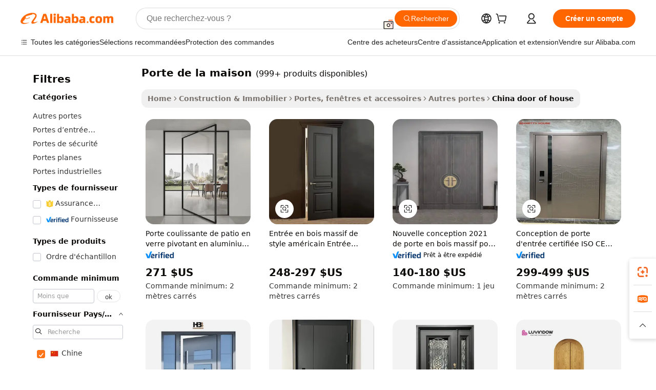

--- FILE ---
content_type: text/html;charset=UTF-8
request_url: https://french.alibaba.com/Popular/CN_door-of-house-Trade.html
body_size: 195604
content:

<!-- screen_content -->
    <!-- tangram:5410 begin-->
    <!-- tangram:529998 begin-->

<!DOCTYPE html>
<html lang="fr" dir="ltr">
  <head>
        <script>
      window.__BB = {
        scene: window.__bb_scene || 'traffic-free-popular'
      };
      window.__BB.BB_CWV_IGNORE = {
          lcp_element: ['#icbu-buyer-pc-top-banner'],
          lcp_url: [],
        };
      window._timing = {}
      window._timing.first_start = Date.now();
      window.needLoginInspiration = Boolean();
      // 变量用于标记页面首次可见时间
      let firstVisibleTime = null;
      if (typeof document.hidden !== 'undefined') {
        // 页面首次加载时直接统计
        if (!document.hidden) {
          firstVisibleTime = Date.now();
          window.__BB_timex = 1
        } else {
          // 页面不可见时监听 visibilitychange 事件
          document.addEventListener('visibilitychange', () => {
            if (!document.hidden) {
              firstVisibleTime = Date.now();
              window.__BB_timex = firstVisibleTime - window.performance.timing.navigationStart
              window.__BB.firstVisibleTime = window.__BB_timex
              console.log("Page became visible after "+ window.__BB_timex + " ms");
            }
          }, { once: true });  // 确保只触发一次
        }
      } else {
        console.warn('Page Visibility API is not supported in this browser.');
      }
    </script>
        <meta name="data-spm" content="a2700">
        <meta name="aplus-xplug" content="NONE">
        <meta name="aplus-icbu-disable-umid" content="1">
        <meta name="google-translate-customization" content="9de59014edaf3b99-22e1cf3b5ca21786-g00bb439a5e9e5f8f-f">
    <meta name="yandex-verification" content="25a76ba8e4443bb3" />
    <meta name="msvalidate.01" content="E3FBF0E89B724C30844BF17C59608E8F" />
    <meta name="viewport" content="width=device-width, initial-scale=1.0, maximum-scale=5.0, user-scalable=yes">
        <link rel="preconnect" href="https://s.alicdn.com/" crossorigin>
    <link rel="dns-prefetch" href="https://s.alicdn.com">
                        <link rel="preload" href="" as="image">
        <link rel="preload" href="https://s.alicdn.com/@g/alilog/??aplus_plugin_icbufront/index.js,mlog/aplus_v2.js" as="script">
        <link rel="preload" href="https://s.alicdn.com/@img/imgextra/i2/O1CN0153JdbU26g4bILVOyC_!!6000000007690-2-tps-418-58.png" as="image">
        <script>
            window.__APLUS_ABRATE__ = {
        perf_group: 'control',
        scene: "traffic-free-popular",
      };
    </script>
    <meta name="aplus-mmstat-timeout" content="15000">
        <meta content="text/html; charset=utf-8" http-equiv="Content-Type">
          <title>porte de la maison chine Vendre, Acheter chine Achat direct porte de la maison des entreprises à partir dAlibaba.com</title>
      <meta name="keywords" content="">
      <meta name="description" content="">
            <meta name="pagetiming-rate" content="9">
      <meta name="pagetiming-resource-rate" content="4">
                    <link rel="canonical" href="https://www.alibaba.com/countrysearch/CN/door-of-house.html">
                              <link rel="alternate" hreflang="fr" href="https://french.alibaba.com/Popular/CN_door-of-house-Trade.html">
                  <link rel="alternate" hreflang="de" href="https://german.alibaba.com/Popular/CN_door-of-house-Trade.html">
                  <link rel="alternate" hreflang="pt" href="https://portuguese.alibaba.com/Popular/CN_door-of-house-Trade.html">
                  <link rel="alternate" hreflang="it" href="https://italian.alibaba.com/Popular/CN_door-of-house-Trade.html">
                  <link rel="alternate" hreflang="es" href="https://spanish.alibaba.com/Popular/CN_door-of-house-Trade.html">
                  <link rel="alternate" hreflang="ru" href="https://russian.alibaba.com/Popular/CN_door-of-house-Trade.html">
                  <link rel="alternate" hreflang="ko" href="https://korean.alibaba.com/Popular/CN_door-of-house-Trade.html">
                  <link rel="alternate" hreflang="ar" href="https://arabic.alibaba.com/Popular/CN_door-of-house-Trade.html">
                  <link rel="alternate" hreflang="ja" href="https://japanese.alibaba.com/Popular/CN_door-of-house-Trade.html">
                  <link rel="alternate" hreflang="tr" href="https://turkish.alibaba.com/Popular/CN_door-of-house-Trade.html">
                  <link rel="alternate" hreflang="th" href="https://thai.alibaba.com/Popular/CN_door-of-house-Trade.html">
                  <link rel="alternate" hreflang="vi" href="https://vietnamese.alibaba.com/Popular/CN_door-of-house-Trade.html">
                  <link rel="alternate" hreflang="nl" href="https://dutch.alibaba.com/Popular/CN_door-of-house-Trade.html">
                  <link rel="alternate" hreflang="he" href="https://hebrew.alibaba.com/Popular/CN_door-of-house-Trade.html">
                  <link rel="alternate" hreflang="id" href="https://indonesian.alibaba.com/Popular/CN_door-of-house-Trade.html">
                  <link rel="alternate" hreflang="hi" href="https://hindi.alibaba.com/Popular/CN_door-of-house-Trade.html">
                  <link rel="alternate" hreflang="en" href="https://www.alibaba.com/countrysearch/CN/door-of-house.html">
                  <link rel="alternate" hreflang="zh" href="https://chinese.alibaba.com/Popular/CN_door-of-house-Trade.html">
                  <link rel="alternate" hreflang="x-default" href="https://french.alibaba.com/Popular/CN_door-of-house-Trade.html">
                                        <script>
      // Aplus 配置自动打点
      var queue = window.goldlog_queue || (window.goldlog_queue = []);
      var tags = ["button", "a", "div", "span", "i", "svg", "input", "li", "tr"];
      queue.push(
        {
          action: 'goldlog.appendMetaInfo',
          arguments: [
            'aplus-auto-exp',
            [
              {
                logkey: '/sc.ug_msite.new_product_exp',
                cssSelector: '[data-spm-exp]',
                props: ["data-spm-exp"],
              },
              {
                logkey: '/sc.ug_pc.seolist_product_exp',
                cssSelector: '.traffic-card-gallery',
                props: ["data-spm-exp"],
              }
            ]
          ]
        }
      )
      queue.push({
        action: 'goldlog.setMetaInfo',
        arguments: ['aplus-auto-clk', JSON.stringify(tags.map(tag =>({
          "logkey": "/sc.ug_msite.new_product_clk",
          tag,
          "filter": "data-spm-clk",
          "props": ["data-spm-clk"]
        })))],
      });
    </script>
  </head>
  <div id="icbu-header"><div id="the-new-header" data-version="4.4.0" data-tnh-auto-exp="tnh-expose" data-scenes="search-products" style="position: relative;background-color: #fff;border-bottom: 1px solid #ddd;box-sizing: border-box; font-family:Inter,SF Pro Text,Roboto,Helvetica Neue,Helvetica,Tahoma,Arial,PingFang SC,Microsoft YaHei;"><div style="display: flex;align-items:center;height: 72px;min-width: 1200px;max-width: 1580px;margin: 0 auto;padding: 0 40px;box-sizing: border-box;"><img style="height: 29px; width: 209px;" src="https://s.alicdn.com/@img/imgextra/i2/O1CN0153JdbU26g4bILVOyC_!!6000000007690-2-tps-418-58.png" alt="" /></div><div style="min-width: 1200px;max-width: 1580px;margin: 0 auto;overflow: hidden;font-size: 14px;display: flex;justify-content: space-between;padding: 0 40px;box-sizing: border-box;"><div style="display: flex; align-items: center; justify-content: space-between"><div style="position: relative; height: 36px; padding: 0 28px 0 20px">All categories</div><div style="position: relative; height: 36px; padding-right: 28px">Featured selections</div><div style="position: relative; height: 36px">Trade Assurance</div></div><div style="display: flex; align-items: center; justify-content: space-between"><div style="position: relative; height: 36px; padding-right: 28px">Buyer Central</div><div style="position: relative; height: 36px; padding-right: 28px">Help Center</div><div style="position: relative; height: 36px; padding-right: 28px">Get the app</div><div style="position: relative; height: 36px">Become a supplier</div></div></div></div></div></div>
  <body data-spm="7724857" style="min-height: calc(100vh + 1px)"><script 
id="beacon-aplus"   
src="//s.alicdn.com/@g/alilog/??aplus_plugin_icbufront/index.js,mlog/aplus_v2.js"
exparams="aplus=async&userid=&aplus&ali_beacon_id=&ali_apache_id=&ali_apache_track=&ali_apache_tracktmp=&eagleeye_traceid=21030b0017689764168641567e1052&ip=3%2e135%2e225%2e83&dmtrack_c={ali%5fresin%5ftrace%3dse%5frst%3dnull%7csp%5fviewtype%3dY%7cset%3d3%7cser%3d1007%7cpageId%3d6ff5588355cd4a8cb3d582c1ad783d39%7cm%5fpageid%3dnull%7cpvmi%3dd3e2e5cecb0a4dca9e893917ee07b160%7csek%5fsepd%3dporte%2bde%2bla%2bmaison%7csek%3ddoor%2bof%2bhouse%7cse%5fpn%3d1%7cp4pid%3dddbe5f6e%2d2293%2d4059%2d8475%2d4b32647f89ce%7csclkid%3dnull%7cforecast%5fpost%5fcate%3dnull%7cseo%5fnew%5fuser%5fflag%3dfalse%7ccategoryId%3d201735301%7cseo%5fsearch%5fmodel%5fupgrade%5fv2%3d2025070801%7cseo%5fmodule%5fcard%5f20240624%3d202406242%7clong%5ftext%5fgoogle%5ftranslate%5fv2%3d2407142%7cseo%5fcontent%5ftd%5fbottom%5ftext%5fupdate%5fkey%3d2025070801%7cseo%5fsearch%5fmodel%5fupgrade%5fv3%3d2025072201%7cdamo%5falt%5freplace%3d2485818%7cseo%5fsearch%5fmodel%5fmulti%5fupgrade%5fv3%3d2025081101%7cwap%5fcross%3d2007659%7cwap%5fcs%5faction%3d2005494%7cAPP%5fVisitor%5fActive%3d26705%7cseo%5fshowroom%5fgoods%5fmix%3d2005244%7cseo%5fdefault%5fcached%5flong%5ftext%5ffrom%5fnew%5fkeyword%5fstep%3d2024122502%7cshowroom%5fgeneral%5ftemplate%3d2005292%7cshowroom%5freview%3d20230308%7cwap%5fcs%5ftext%3dnull%7cstructured%5fdata%3d2025052702%7cseo%5fmulti%5fstyle%5ftext%5fupdate%3d2511182%7cpc%5fnew%5fheader%3dnull%7cseo%5fmeta%5fcate%5ftemplate%5fv1%3d2025042401%7cseo%5fmeta%5ftd%5fsearch%5fkeyword%5fstep%5fv1%3d2025040999%7cseo%5fshowroom%5fbiz%5fbabablog%3d2809001%7cshowroom%5fft%5flong%5ftext%5fbaks%3d80802%7cAPP%5fGrowing%5fBuyer%5fHigh%5fIntent%5fActive%3d25488%7cshowroom%5fpc%5fv2019%3d2104%7cAPP%5fProspecting%5fBuyer%3d26712%7ccache%5fcontrol%3dnull%7cAPP%5fChurned%5fCore%5fBuyer%3d25463%7cseo%5fdefault%5fcached%5flong%5ftext%5fstep%3d24110802%7camp%5flighthouse%5fscore%5fimage%3d19657%7cseo%5fft%5ftranslate%5fgemini%3d25012003%7cwap%5fnode%5fssr%3d2015725%7cdataphant%5fopen%3d27030%7clongtext%5fmulti%5fstyle%5fexpand%5frussian%3d2510141%7cseo%5flongtext%5fgoogle%5fdata%5fsection%3d25021702%7cindustry%5fpopular%5ffloor%3dnull%7cwap%5fad%5fgoods%5fproduct%5finterval%3dnull%7cseo%5fgoods%5fbootom%5fwholesale%5flink%3d2486162%7cseo%5fkeyword%5faatest%3d6%7cseo%5fmiddle%5fwholesale%5flink%3dnull%7cft%5flong%5ftext%5fenpand%5fstep2%3d121602%7cseo%5fft%5flongtext%5fexpand%5fstep3%3d25012102%7cseo%5fwap%5fheadercard%3d2006288%7cAPP%5fChurned%5fInactive%5fVisitor%3d25497%7cAPP%5fGrowing%5fBuyer%5fHigh%5fIntent%5fInactive%3d25484%7cseo%5fmeta%5ftd%5fmulti%5fkey%3d2025061801%7ctop%5frecommend%5f20250120%3d202501201%7clongtext%5fmulti%5fstyle%5fexpand%5ffrench%5fcopy%3d25091802%7clongtext%5fmulti%5fstyle%5fexpand%5ffrench%5fcopy%5fcopy%3d25092502%7cseo%5ffloor%5fexp%3dnull%7cseo%5fshowroom%5falgo%5flink%3d17764%7cseo%5fmeta%5ftd%5faib%5fgeneral%5fkey%3d2025091900%7ccountry%5findustry%3d202311033%7cshowroom%5fft%5flong%5ftext%5fenpand%5fstep1%3d101102%7cseo%5fshowroom%5fnorel%3dnull%7cplp%5fstyle%5f25%5fpc%3d202505222%7cseo%5fggs%5flayer%3d10011%7cquery%5fmutil%5flang%5ftranslate%3d2025060300%7cAPP%5fChurned%5fBuyer%3d25468%7cstream%5frender%5fperf%5fopt%3d2309181%7cwap%5fgoods%3d2007383%7cseo%5fshowroom%5fsimilar%5f20240614%3d202406142%7cchinese%5fopen%3d6307%7cquery%5fgpt%5ftranslate%3d20240820%7cad%5fproduct%5finterval%3dnull%7camp%5fto%5fpwa%3d2007359%7cplp%5faib%5fmulti%5fai%5fmeta%3d20250401%7cwap%5fsupplier%5fcontent%3dnull%7cpc%5ffree%5frefactoring%3d20220315%7cAPP%5fGrowing%5fBuyer%5fInactive%3d25476%7csso%5foem%5ffloor%3dnull%7cseo%5fpc%5fnew%5fview%5f20240807%3d202408072%7cseo%5fbottom%5ftext%5fentity%5fkey%5fcopy%3d2025062400%7cstream%5frender%3d433763%7cseo%5fmodule%5fcard%5f20240424%3d202404241%7cseo%5ftitle%5freplace%5f20191226%3d5841%7clongtext%5fmulti%5fstyle%5fexpand%3d25090802%7cgoogleweblight%3d6516%7clighthouse%5fbase64%3dnull%7cAPP%5fProspecting%5fBuyer%5fActive%3d26719%7cad%5fgoods%5fproduct%5finterval%3dnull%7cseo%5fbottom%5fdeep%5fextend%5fkw%5fkey%3d2025071101%7clongtext%5fmulti%5fstyle%5fexpand%5fturkish%3d25102801%7cilink%5fuv%3d20240911%7cwap%5flist%5fwakeup%3d2005832%7ctpp%5fcrosslink%5fpc%3d20205311%7cseo%5ftop%5fbooth%3d18501%7cAPP%5fGrowing%5fBuyer%5fLess%5fActive%3d25472%7cseo%5fsearch%5fmodel%5fupgrade%5frank%3d2025092401%7cgoodslayer%3d7977%7cft%5flong%5ftext%5ftranslate%5fexpand%5fstep1%3d24110802%7cseo%5fheaderstyle%5ftraffic%5fkey%5fv1%3d2025072100%7ccrosslink%5fswitch%3d2008141%7cp4p%5foutline%3d20240328%7cseo%5fmeta%5ftd%5faib%5fv2%5fkey%3d2025091800%7crts%5fmulti%3d2008404%7cseo%5fad%5foptimization%5fkey%5fv2%3d2025072301%7cAPP%5fVisitor%5fLess%5fActive%3d26698%7cseo%5fsearch%5franker%5fid%3d2025112400%7cplp%5fstyle%5f25%3d202505192%7ccdn%5fvm%3d2007368%7cwap%5fad%5fproduct%5finterval%3dnull%7cseo%5fsearch%5fmodel%5fmulti%5fupgrade%5frank%3d2025092401%7cpc%5fcard%5fshare%3d2025081201%7cAPP%5fGrowing%5fBuyer%5fHigh%5fIntent%5fLess%5fActive%3d25480%7cgoods%5ftitle%5fsubstitute%3d9619%7cwap%5fscreen%5fexp%3d2025081400%7creact%5fheader%5ftest%3d202502182%7cpc%5fcs%5fcolor%3d2005788%7cshowroom%5fft%5flong%5ftext%5ftest%3d72502%7cone%5ftap%5flogin%5fABTest%3d202308153%7cseo%5fhyh%5fshow%5ftags%3dnull%7cplp%5fstructured%5fdata%3d2508182%7cguide%5fdelete%3d2008526%7cseo%5findustry%5ftemplate%3dnull%7cseo%5fmeta%5ftd%5fmulti%5fes%5fkey%3d2025073101%7cseo%5fshowroom%5fdata%5fmix%3d19888%7csso%5ftop%5franking%5ffloor%3d20031%7cseo%5ftd%5fdeep%5fupgrade%5fkey%5fv3%3d2025081101%7cwap%5fue%5fone%3d2025111401%7cshowroom%5fto%5frts%5flink%3d2008480%7ccountrysearch%5ftest%3dnull%7cchannel%5famp%5fto%5fpwa%3d2008435%7cseo%5fmulti%5fstyles%5flong%5ftext%3d2503172%7cseo%5fmeta%5ftext%5fmutli%5fcate%5ftemplate%5fv1%3d2025080801%7cseo%5fdefault%5fcached%5fmutil%5flong%5ftext%5fstep%3d24110436%7cseo%5faction%5fpoint%5ftype%3d22823%7cseo%5faib%5ftd%5flaunch%5f20240828%5fcopy%3d202408282%7cseo%5fshowroom%5fwholesale%5flink%3d2486142%7cseo%5fperf%5fimprove%3d2023999%7cseo%5fwap%5flist%5fbounce%5f01%3d2063%7cseo%5fwap%5flist%5fbounce%5f02%3d2128%7cAPP%5fGrowing%5fBuyer%5fActive%3d25489%7cvideolayer%3dnull%7cvideo%5fplay%3dnull%7cAPP%5fChurned%5fMember%5fInactive%3d25501%7cseo%5fgoogle%5fnew%5fstruct%3d438326%7cicbu%5falgo%5fp4p%5fseo%5fad%3d2025072301%7ctpp%5ftrace%3dseoKeyword%2dseoKeyword%5fv3%2dproduct%2dPRODUCT%5fFAIL}&pageid=0387e1532103364a1768976416&hn=ensearchweb033003054074%2erg%2dus%2deast%2eus68&asid=AQAAAAAgcHBp6wYSBQAAAABCKTL+o3692w==&treq=&tres=" async>
</script>
                        <!-- tangram:7430 begin-->
 <style>
   .traffic-card-gallery {display: flex;position: relative;flex-direction: column;justify-content: flex-start;border-radius: 0.5rem;background-color: #fff;padding: 0.5rem 0.5rem 1rem;overflow: hidden;font-size: 0.75rem;line-height: 1rem;}
   .product-price {
     b {
       font-size: 22px;
     }
   }
 </style>
<!-- tangram:7430 end-->
            <style>.component-left-filter-callback{display:flex;position:relative;margin-top:10px;height:1200px}.component-left-filter-callback img{width:200px}.component-left-filter-callback i{position:absolute;top:5%;left:50%}.related-search-wrapper{padding:.5rem;--tw-bg-opacity: 1;background-color:#fff;background-color:rgba(255,255,255,var(--tw-bg-opacity, 1));border-width:1px;border-color:var(--input)}.related-search-wrapper .related-search-box{margin:12px 16px}.related-search-wrapper .related-search-box .related-search-title{display:inline;float:start;color:#666;word-wrap:break-word;margin-right:12px;width:13%}.related-search-wrapper .related-search-box .related-search-content{display:flex;flex-wrap:wrap}.related-search-wrapper .related-search-box .related-search-content .related-search-link{margin-right:12px;width:23%;overflow:hidden;color:#666;text-overflow:ellipsis;white-space:nowrap}.product-title img{margin-right:.5rem;display:inline-block;height:1rem;vertical-align:sub}.product-price b{font-size:22px}.similar-icon{position:absolute;bottom:12px;z-index:2;right:12px}.rfq-card{display:inline-block;position:relative;box-sizing:border-box;margin-bottom:36px}.rfq-card .rfq-card-content{display:flex;position:relative;flex-direction:column;align-items:flex-start;background-size:cover;background-color:#fff;padding:12px;width:100%;height:100%}.rfq-card .rfq-card-content .rfq-card-icon{margin-top:50px}.rfq-card .rfq-card-content .rfq-card-icon img{width:45px}.rfq-card .rfq-card-content .rfq-card-top-title{margin-top:14px;color:#222;font-weight:400;font-size:16px}.rfq-card .rfq-card-content .rfq-card-title{margin-top:24px;color:#333;font-weight:800;font-size:20px}.rfq-card .rfq-card-content .rfq-card-input-box{margin-top:24px;width:100%}.rfq-card .rfq-card-content .rfq-card-input-box textarea{box-sizing:border-box;border:1px solid #ddd;border-radius:4px;background-color:#fff;padding:9px 12px;width:100%;height:88px;resize:none;color:#666;font-weight:400;font-size:13px;font-family:inherit}.rfq-card .rfq-card-content .rfq-card-button{margin-top:24px;border:1px solid #666;border-radius:16px;background-color:#fff;width:67%;color:#000;font-weight:700;font-size:14px;line-height:30px;text-align:center}[data-modulename^=ProductList-] div{contain-intrinsic-size:auto 500px}.traffic-card-gallery:hover{--tw-shadow: 0px 2px 6px 2px rgba(0,0,0,.12157);--tw-shadow-colored: 0px 2px 6px 2px var(--tw-shadow-color);box-shadow:0 0 #0000,0 0 #0000,0 2px 6px 2px #0000001f;box-shadow:var(--tw-ring-offset-shadow, 0 0 rgba(0,0,0,0)),var(--tw-ring-shadow, 0 0 rgba(0,0,0,0)),var(--tw-shadow);z-index:10}.traffic-card-gallery{position:relative;display:flex;flex-direction:column;justify-content:flex-start;overflow:hidden;border-radius:.75rem;--tw-bg-opacity: 1;background-color:#fff;background-color:rgba(255,255,255,var(--tw-bg-opacity, 1));padding:.5rem;font-size:.75rem;line-height:1rem}.traffic-card-list{position:relative;display:flex;height:292px;flex-direction:row;justify-content:flex-start;overflow:hidden;border-bottom-width:1px;--tw-bg-opacity: 1;background-color:#fff;background-color:rgba(255,255,255,var(--tw-bg-opacity, 1));padding:1rem;font-size:.75rem;line-height:1rem}.traffic-card-g-industry:hover{--tw-shadow: 0 0 10px rgba(0,0,0,.1);--tw-shadow-colored: 0 0 10px var(--tw-shadow-color);box-shadow:0 0 #0000,0 0 #0000,0 0 10px #0000001a;box-shadow:var(--tw-ring-offset-shadow, 0 0 rgba(0,0,0,0)),var(--tw-ring-shadow, 0 0 rgba(0,0,0,0)),var(--tw-shadow)}.traffic-card-g-industry{position:relative;border-radius:var(--radius);--tw-bg-opacity: 1;background-color:#fff;background-color:rgba(255,255,255,var(--tw-bg-opacity, 1));padding:1.25rem .75rem .75rem;font-size:.875rem;line-height:1.25rem}.module-filter-section-wrapper{max-height:none!important;overflow-x:hidden}*,:before,:after{--tw-border-spacing-x: 0;--tw-border-spacing-y: 0;--tw-translate-x: 0;--tw-translate-y: 0;--tw-rotate: 0;--tw-skew-x: 0;--tw-skew-y: 0;--tw-scale-x: 1;--tw-scale-y: 1;--tw-pan-x: ;--tw-pan-y: ;--tw-pinch-zoom: ;--tw-scroll-snap-strictness: proximity;--tw-gradient-from-position: ;--tw-gradient-via-position: ;--tw-gradient-to-position: ;--tw-ordinal: ;--tw-slashed-zero: ;--tw-numeric-figure: ;--tw-numeric-spacing: ;--tw-numeric-fraction: ;--tw-ring-inset: ;--tw-ring-offset-width: 0px;--tw-ring-offset-color: #fff;--tw-ring-color: rgba(59, 130, 246, .5);--tw-ring-offset-shadow: 0 0 rgba(0,0,0,0);--tw-ring-shadow: 0 0 rgba(0,0,0,0);--tw-shadow: 0 0 rgba(0,0,0,0);--tw-shadow-colored: 0 0 rgba(0,0,0,0);--tw-blur: ;--tw-brightness: ;--tw-contrast: ;--tw-grayscale: ;--tw-hue-rotate: ;--tw-invert: ;--tw-saturate: ;--tw-sepia: ;--tw-drop-shadow: ;--tw-backdrop-blur: ;--tw-backdrop-brightness: ;--tw-backdrop-contrast: ;--tw-backdrop-grayscale: ;--tw-backdrop-hue-rotate: ;--tw-backdrop-invert: ;--tw-backdrop-opacity: ;--tw-backdrop-saturate: ;--tw-backdrop-sepia: ;--tw-contain-size: ;--tw-contain-layout: ;--tw-contain-paint: ;--tw-contain-style: }::backdrop{--tw-border-spacing-x: 0;--tw-border-spacing-y: 0;--tw-translate-x: 0;--tw-translate-y: 0;--tw-rotate: 0;--tw-skew-x: 0;--tw-skew-y: 0;--tw-scale-x: 1;--tw-scale-y: 1;--tw-pan-x: ;--tw-pan-y: ;--tw-pinch-zoom: ;--tw-scroll-snap-strictness: proximity;--tw-gradient-from-position: ;--tw-gradient-via-position: ;--tw-gradient-to-position: ;--tw-ordinal: ;--tw-slashed-zero: ;--tw-numeric-figure: ;--tw-numeric-spacing: ;--tw-numeric-fraction: ;--tw-ring-inset: ;--tw-ring-offset-width: 0px;--tw-ring-offset-color: #fff;--tw-ring-color: rgba(59, 130, 246, .5);--tw-ring-offset-shadow: 0 0 rgba(0,0,0,0);--tw-ring-shadow: 0 0 rgba(0,0,0,0);--tw-shadow: 0 0 rgba(0,0,0,0);--tw-shadow-colored: 0 0 rgba(0,0,0,0);--tw-blur: ;--tw-brightness: ;--tw-contrast: ;--tw-grayscale: ;--tw-hue-rotate: ;--tw-invert: ;--tw-saturate: ;--tw-sepia: ;--tw-drop-shadow: ;--tw-backdrop-blur: ;--tw-backdrop-brightness: ;--tw-backdrop-contrast: ;--tw-backdrop-grayscale: ;--tw-backdrop-hue-rotate: ;--tw-backdrop-invert: ;--tw-backdrop-opacity: ;--tw-backdrop-saturate: ;--tw-backdrop-sepia: ;--tw-contain-size: ;--tw-contain-layout: ;--tw-contain-paint: ;--tw-contain-style: }*,:before,:after{box-sizing:border-box;border-width:0;border-style:solid;border-color:#e5e7eb}:before,:after{--tw-content: ""}html,:host{line-height:1.5;-webkit-text-size-adjust:100%;-moz-tab-size:4;-o-tab-size:4;tab-size:4;font-family:ui-sans-serif,system-ui,-apple-system,Segoe UI,Roboto,Ubuntu,Cantarell,Noto Sans,sans-serif,"Apple Color Emoji","Segoe UI Emoji",Segoe UI Symbol,"Noto Color Emoji";font-feature-settings:normal;font-variation-settings:normal;-webkit-tap-highlight-color:transparent}body{margin:0;line-height:inherit}hr{height:0;color:inherit;border-top-width:1px}abbr:where([title]){text-decoration:underline;-webkit-text-decoration:underline dotted;text-decoration:underline dotted}h1,h2,h3,h4,h5,h6{font-size:inherit;font-weight:inherit}a{color:inherit;text-decoration:inherit}b,strong{font-weight:bolder}code,kbd,samp,pre{font-family:ui-monospace,SFMono-Regular,Menlo,Monaco,Consolas,Liberation Mono,Courier New,monospace;font-feature-settings:normal;font-variation-settings:normal;font-size:1em}small{font-size:80%}sub,sup{font-size:75%;line-height:0;position:relative;vertical-align:baseline}sub{bottom:-.25em}sup{top:-.5em}table{text-indent:0;border-color:inherit;border-collapse:collapse}button,input,optgroup,select,textarea{font-family:inherit;font-feature-settings:inherit;font-variation-settings:inherit;font-size:100%;font-weight:inherit;line-height:inherit;letter-spacing:inherit;color:inherit;margin:0;padding:0}button,select{text-transform:none}button,input:where([type=button]),input:where([type=reset]),input:where([type=submit]){-webkit-appearance:button;background-color:transparent;background-image:none}:-moz-focusring{outline:auto}:-moz-ui-invalid{box-shadow:none}progress{vertical-align:baseline}::-webkit-inner-spin-button,::-webkit-outer-spin-button{height:auto}[type=search]{-webkit-appearance:textfield;outline-offset:-2px}::-webkit-search-decoration{-webkit-appearance:none}::-webkit-file-upload-button{-webkit-appearance:button;font:inherit}summary{display:list-item}blockquote,dl,dd,h1,h2,h3,h4,h5,h6,hr,figure,p,pre{margin:0}fieldset{margin:0;padding:0}legend{padding:0}ol,ul,menu{list-style:none;margin:0;padding:0}dialog{padding:0}textarea{resize:vertical}input::-moz-placeholder,textarea::-moz-placeholder{opacity:1;color:#9ca3af}input::placeholder,textarea::placeholder{opacity:1;color:#9ca3af}button,[role=button]{cursor:pointer}:disabled{cursor:default}img,svg,video,canvas,audio,iframe,embed,object{display:block;vertical-align:middle}img,video{max-width:100%;height:auto}[hidden]:where(:not([hidden=until-found])){display:none}:root{--background: hsl(0, 0%, 100%);--foreground: hsl(20, 14.3%, 4.1%);--card: hsl(0, 0%, 100%);--card-foreground: hsl(20, 14.3%, 4.1%);--popover: hsl(0, 0%, 100%);--popover-foreground: hsl(20, 14.3%, 4.1%);--primary: hsl(24, 100%, 50%);--primary-foreground: hsl(60, 9.1%, 97.8%);--secondary: hsl(60, 4.8%, 95.9%);--secondary-foreground: #333;--muted: hsl(60, 4.8%, 95.9%);--muted-foreground: hsl(25, 5.3%, 44.7%);--accent: hsl(60, 4.8%, 95.9%);--accent-foreground: hsl(24, 9.8%, 10%);--destructive: hsl(0, 84.2%, 60.2%);--destructive-foreground: hsl(60, 9.1%, 97.8%);--border: hsl(20, 5.9%, 90%);--input: hsl(20, 5.9%, 90%);--ring: hsl(24.6, 95%, 53.1%);--radius: 1rem}.dark{--background: hsl(20, 14.3%, 4.1%);--foreground: hsl(60, 9.1%, 97.8%);--card: hsl(20, 14.3%, 4.1%);--card-foreground: hsl(60, 9.1%, 97.8%);--popover: hsl(20, 14.3%, 4.1%);--popover-foreground: hsl(60, 9.1%, 97.8%);--primary: hsl(20.5, 90.2%, 48.2%);--primary-foreground: hsl(60, 9.1%, 97.8%);--secondary: hsl(12, 6.5%, 15.1%);--secondary-foreground: hsl(60, 9.1%, 97.8%);--muted: hsl(12, 6.5%, 15.1%);--muted-foreground: hsl(24, 5.4%, 63.9%);--accent: hsl(12, 6.5%, 15.1%);--accent-foreground: hsl(60, 9.1%, 97.8%);--destructive: hsl(0, 72.2%, 50.6%);--destructive-foreground: hsl(60, 9.1%, 97.8%);--border: hsl(12, 6.5%, 15.1%);--input: hsl(12, 6.5%, 15.1%);--ring: hsl(20.5, 90.2%, 48.2%)}*{border-color:#e7e5e4;border-color:var(--border)}body{background-color:#fff;background-color:var(--background);color:#0c0a09;color:var(--foreground)}.il-sr-only{position:absolute;width:1px;height:1px;padding:0;margin:-1px;overflow:hidden;clip:rect(0,0,0,0);white-space:nowrap;border-width:0}.il-invisible{visibility:hidden}.il-fixed{position:fixed}.il-absolute{position:absolute}.il-relative{position:relative}.il-sticky{position:sticky}.il-inset-0{inset:0}.il--bottom-12{bottom:-3rem}.il--top-12{top:-3rem}.il-bottom-0{bottom:0}.il-bottom-2{bottom:.5rem}.il-bottom-3{bottom:.75rem}.il-bottom-4{bottom:1rem}.il-end-0{right:0}.il-end-2{right:.5rem}.il-end-3{right:.75rem}.il-end-4{right:1rem}.il-left-0{left:0}.il-left-3{left:.75rem}.il-right-0{right:0}.il-right-2{right:.5rem}.il-right-3{right:.75rem}.il-start-0{left:0}.il-start-1\/2{left:50%}.il-start-2{left:.5rem}.il-start-3{left:.75rem}.il-start-\[50\%\]{left:50%}.il-top-0{top:0}.il-top-1\/2{top:50%}.il-top-16{top:4rem}.il-top-4{top:1rem}.il-top-\[50\%\]{top:50%}.il-z-10{z-index:10}.il-z-50{z-index:50}.il-z-\[9999\]{z-index:9999}.il-col-span-4{grid-column:span 4 / span 4}.il-m-0{margin:0}.il-m-3{margin:.75rem}.il-m-auto{margin:auto}.il-mx-auto{margin-left:auto;margin-right:auto}.il-my-3{margin-top:.75rem;margin-bottom:.75rem}.il-my-5{margin-top:1.25rem;margin-bottom:1.25rem}.il-my-auto{margin-top:auto;margin-bottom:auto}.\!il-mb-4{margin-bottom:1rem!important}.il--mt-4{margin-top:-1rem}.il-mb-0{margin-bottom:0}.il-mb-1{margin-bottom:.25rem}.il-mb-2{margin-bottom:.5rem}.il-mb-3{margin-bottom:.75rem}.il-mb-4{margin-bottom:1rem}.il-mb-5{margin-bottom:1.25rem}.il-mb-6{margin-bottom:1.5rem}.il-mb-8{margin-bottom:2rem}.il-mb-\[-0\.75rem\]{margin-bottom:-.75rem}.il-mb-\[0\.125rem\]{margin-bottom:.125rem}.il-me-1{margin-right:.25rem}.il-me-2{margin-right:.5rem}.il-me-3{margin-right:.75rem}.il-me-auto{margin-right:auto}.il-mr-1{margin-right:.25rem}.il-mr-2{margin-right:.5rem}.il-ms-1{margin-left:.25rem}.il-ms-4{margin-left:1rem}.il-ms-5{margin-left:1.25rem}.il-ms-8{margin-left:2rem}.il-ms-\[\.375rem\]{margin-left:.375rem}.il-ms-auto{margin-left:auto}.il-mt-0{margin-top:0}.il-mt-0\.5{margin-top:.125rem}.il-mt-1{margin-top:.25rem}.il-mt-2{margin-top:.5rem}.il-mt-3{margin-top:.75rem}.il-mt-4{margin-top:1rem}.il-mt-6{margin-top:1.5rem}.il-line-clamp-1{overflow:hidden;display:-webkit-box;-webkit-box-orient:vertical;-webkit-line-clamp:1}.il-line-clamp-2{overflow:hidden;display:-webkit-box;-webkit-box-orient:vertical;-webkit-line-clamp:2}.il-line-clamp-6{overflow:hidden;display:-webkit-box;-webkit-box-orient:vertical;-webkit-line-clamp:6}.il-inline-block{display:inline-block}.il-inline{display:inline}.il-flex{display:flex}.il-inline-flex{display:inline-flex}.il-grid{display:grid}.il-aspect-square{aspect-ratio:1 / 1}.il-size-5{width:1.25rem;height:1.25rem}.il-h-1{height:.25rem}.il-h-10{height:2.5rem}.il-h-11{height:2.75rem}.il-h-20{height:5rem}.il-h-24{height:6rem}.il-h-3\.5{height:.875rem}.il-h-4{height:1rem}.il-h-40{height:10rem}.il-h-6{height:1.5rem}.il-h-8{height:2rem}.il-h-9{height:2.25rem}.il-h-\[150px\]{height:150px}.il-h-\[152px\]{height:152px}.il-h-\[18\.25rem\]{height:18.25rem}.il-h-\[292px\]{height:292px}.il-h-\[600px\]{height:600px}.il-h-auto{height:auto}.il-h-fit{height:-moz-fit-content;height:fit-content}.il-h-full{height:100%}.il-h-screen{height:100vh}.il-max-h-\[100vh\]{max-height:100vh}.il-w-1\/2{width:50%}.il-w-10{width:2.5rem}.il-w-10\/12{width:83.333333%}.il-w-4{width:1rem}.il-w-6{width:1.5rem}.il-w-64{width:16rem}.il-w-7\/12{width:58.333333%}.il-w-72{width:18rem}.il-w-8{width:2rem}.il-w-8\/12{width:66.666667%}.il-w-9{width:2.25rem}.il-w-9\/12{width:75%}.il-w-\[200px\]{width:200px}.il-w-\[84px\]{width:84px}.il-w-fit{width:-moz-fit-content;width:fit-content}.il-w-full{width:100%}.il-w-screen{width:100vw}.il-min-w-0{min-width:0px}.il-min-w-3{min-width:.75rem}.il-min-w-\[1200px\]{min-width:1200px}.il-max-w-\[1000px\]{max-width:1000px}.il-max-w-\[1580px\]{max-width:1580px}.il-max-w-full{max-width:100%}.il-max-w-lg{max-width:32rem}.il-flex-1{flex:1 1 0%}.il-flex-shrink-0,.il-shrink-0{flex-shrink:0}.il-flex-grow-0,.il-grow-0{flex-grow:0}.il-basis-24{flex-basis:6rem}.il-basis-full{flex-basis:100%}.il-origin-\[--radix-tooltip-content-transform-origin\]{transform-origin:var(--radix-tooltip-content-transform-origin)}.il--translate-x-1\/2{--tw-translate-x: -50%;transform:translate(-50%,var(--tw-translate-y)) rotate(var(--tw-rotate)) skew(var(--tw-skew-x)) skewY(var(--tw-skew-y)) scaleX(var(--tw-scale-x)) scaleY(var(--tw-scale-y));transform:translate(var(--tw-translate-x),var(--tw-translate-y)) rotate(var(--tw-rotate)) skew(var(--tw-skew-x)) skewY(var(--tw-skew-y)) scaleX(var(--tw-scale-x)) scaleY(var(--tw-scale-y))}.il--translate-y-1\/2{--tw-translate-y: -50%;transform:translate(var(--tw-translate-x),-50%) rotate(var(--tw-rotate)) skew(var(--tw-skew-x)) skewY(var(--tw-skew-y)) scaleX(var(--tw-scale-x)) scaleY(var(--tw-scale-y));transform:translate(var(--tw-translate-x),var(--tw-translate-y)) rotate(var(--tw-rotate)) skew(var(--tw-skew-x)) skewY(var(--tw-skew-y)) scaleX(var(--tw-scale-x)) scaleY(var(--tw-scale-y))}.il-translate-x-\[-50\%\]{--tw-translate-x: -50%;transform:translate(-50%,var(--tw-translate-y)) rotate(var(--tw-rotate)) skew(var(--tw-skew-x)) skewY(var(--tw-skew-y)) scaleX(var(--tw-scale-x)) scaleY(var(--tw-scale-y));transform:translate(var(--tw-translate-x),var(--tw-translate-y)) rotate(var(--tw-rotate)) skew(var(--tw-skew-x)) skewY(var(--tw-skew-y)) scaleX(var(--tw-scale-x)) scaleY(var(--tw-scale-y))}.il-translate-y-\[-50\%\]{--tw-translate-y: -50%;transform:translate(var(--tw-translate-x),-50%) rotate(var(--tw-rotate)) skew(var(--tw-skew-x)) skewY(var(--tw-skew-y)) scaleX(var(--tw-scale-x)) scaleY(var(--tw-scale-y));transform:translate(var(--tw-translate-x),var(--tw-translate-y)) rotate(var(--tw-rotate)) skew(var(--tw-skew-x)) skewY(var(--tw-skew-y)) scaleX(var(--tw-scale-x)) scaleY(var(--tw-scale-y))}.il-rotate-90{--tw-rotate: 90deg;transform:translate(var(--tw-translate-x),var(--tw-translate-y)) rotate(90deg) skew(var(--tw-skew-x)) skewY(var(--tw-skew-y)) scaleX(var(--tw-scale-x)) scaleY(var(--tw-scale-y));transform:translate(var(--tw-translate-x),var(--tw-translate-y)) rotate(var(--tw-rotate)) skew(var(--tw-skew-x)) skewY(var(--tw-skew-y)) scaleX(var(--tw-scale-x)) scaleY(var(--tw-scale-y))}@keyframes il-pulse{50%{opacity:.5}}.il-animate-pulse{animation:il-pulse 2s cubic-bezier(.4,0,.6,1) infinite}@keyframes il-spin{to{transform:rotate(360deg)}}.il-animate-spin{animation:il-spin 1s linear infinite}.il-cursor-pointer{cursor:pointer}.il-list-disc{list-style-type:disc}.il-grid-cols-2{grid-template-columns:repeat(2,minmax(0,1fr))}.il-grid-cols-4{grid-template-columns:repeat(4,minmax(0,1fr))}.il-flex-row{flex-direction:row}.il-flex-col{flex-direction:column}.il-flex-col-reverse{flex-direction:column-reverse}.il-flex-wrap{flex-wrap:wrap}.il-flex-nowrap{flex-wrap:nowrap}.il-items-start{align-items:flex-start}.il-items-center{align-items:center}.il-items-baseline{align-items:baseline}.il-justify-start{justify-content:flex-start}.il-justify-end{justify-content:flex-end}.il-justify-center{justify-content:center}.il-justify-between{justify-content:space-between}.il-gap-1{gap:.25rem}.il-gap-1\.5{gap:.375rem}.il-gap-10{gap:2.5rem}.il-gap-2{gap:.5rem}.il-gap-3{gap:.75rem}.il-gap-4{gap:1rem}.il-gap-8{gap:2rem}.il-gap-\[\.0938rem\]{gap:.0938rem}.il-gap-\[\.375rem\]{gap:.375rem}.il-gap-\[0\.125rem\]{gap:.125rem}.\!il-gap-x-5{-moz-column-gap:1.25rem!important;column-gap:1.25rem!important}.\!il-gap-y-5{row-gap:1.25rem!important}.il-space-y-1\.5>:not([hidden])~:not([hidden]){--tw-space-y-reverse: 0;margin-top:calc(.375rem * (1 - var(--tw-space-y-reverse)));margin-top:.375rem;margin-top:calc(.375rem * calc(1 - var(--tw-space-y-reverse)));margin-bottom:0rem;margin-bottom:calc(.375rem * var(--tw-space-y-reverse))}.il-space-y-4>:not([hidden])~:not([hidden]){--tw-space-y-reverse: 0;margin-top:calc(1rem * (1 - var(--tw-space-y-reverse)));margin-top:1rem;margin-top:calc(1rem * calc(1 - var(--tw-space-y-reverse)));margin-bottom:0rem;margin-bottom:calc(1rem * var(--tw-space-y-reverse))}.il-overflow-hidden{overflow:hidden}.il-overflow-y-auto{overflow-y:auto}.il-overflow-y-scroll{overflow-y:scroll}.il-truncate{overflow:hidden;text-overflow:ellipsis;white-space:nowrap}.il-text-ellipsis{text-overflow:ellipsis}.il-whitespace-normal{white-space:normal}.il-whitespace-nowrap{white-space:nowrap}.il-break-normal{word-wrap:normal;word-break:normal}.il-break-words{word-wrap:break-word}.il-break-all{word-break:break-all}.il-rounded{border-radius:.25rem}.il-rounded-2xl{border-radius:1rem}.il-rounded-\[0\.5rem\]{border-radius:.5rem}.il-rounded-\[1\.25rem\]{border-radius:1.25rem}.il-rounded-full{border-radius:9999px}.il-rounded-lg{border-radius:1rem;border-radius:var(--radius)}.il-rounded-md{border-radius:calc(1rem - 2px);border-radius:calc(var(--radius) - 2px)}.il-rounded-sm{border-radius:calc(1rem - 4px);border-radius:calc(var(--radius) - 4px)}.il-rounded-xl{border-radius:.75rem}.il-border,.il-border-\[1px\]{border-width:1px}.il-border-b,.il-border-b-\[1px\]{border-bottom-width:1px}.il-border-solid{border-style:solid}.il-border-none{border-style:none}.il-border-\[\#222\]{--tw-border-opacity: 1;border-color:#222;border-color:rgba(34,34,34,var(--tw-border-opacity, 1))}.il-border-\[\#DDD\]{--tw-border-opacity: 1;border-color:#ddd;border-color:rgba(221,221,221,var(--tw-border-opacity, 1))}.il-border-foreground{border-color:#0c0a09;border-color:var(--foreground)}.il-border-input{border-color:#e7e5e4;border-color:var(--input)}.il-bg-\[\#F8F8F8\]{--tw-bg-opacity: 1;background-color:#f8f8f8;background-color:rgba(248,248,248,var(--tw-bg-opacity, 1))}.il-bg-\[\#d9d9d963\]{background-color:#d9d9d963}.il-bg-accent{background-color:#f5f5f4;background-color:var(--accent)}.il-bg-background{background-color:#fff;background-color:var(--background)}.il-bg-black{--tw-bg-opacity: 1;background-color:#000;background-color:rgba(0,0,0,var(--tw-bg-opacity, 1))}.il-bg-black\/80{background-color:#000c}.il-bg-destructive{background-color:#ef4444;background-color:var(--destructive)}.il-bg-gray-300{--tw-bg-opacity: 1;background-color:#d1d5db;background-color:rgba(209,213,219,var(--tw-bg-opacity, 1))}.il-bg-muted{background-color:#f5f5f4;background-color:var(--muted)}.il-bg-orange-500{--tw-bg-opacity: 1;background-color:#f97316;background-color:rgba(249,115,22,var(--tw-bg-opacity, 1))}.il-bg-popover{background-color:#fff;background-color:var(--popover)}.il-bg-primary{background-color:#f60;background-color:var(--primary)}.il-bg-secondary{background-color:#f5f5f4;background-color:var(--secondary)}.il-bg-transparent{background-color:transparent}.il-bg-white{--tw-bg-opacity: 1;background-color:#fff;background-color:rgba(255,255,255,var(--tw-bg-opacity, 1))}.il-bg-opacity-80{--tw-bg-opacity: .8}.il-bg-cover{background-size:cover}.il-bg-no-repeat{background-repeat:no-repeat}.il-fill-black{fill:#000}.il-object-cover{-o-object-fit:cover;object-fit:cover}.il-p-0{padding:0}.il-p-1{padding:.25rem}.il-p-2{padding:.5rem}.il-p-3{padding:.75rem}.il-p-4{padding:1rem}.il-p-5{padding:1.25rem}.il-p-6{padding:1.5rem}.il-px-2{padding-left:.5rem;padding-right:.5rem}.il-px-3{padding-left:.75rem;padding-right:.75rem}.il-py-0\.5{padding-top:.125rem;padding-bottom:.125rem}.il-py-1\.5{padding-top:.375rem;padding-bottom:.375rem}.il-py-10{padding-top:2.5rem;padding-bottom:2.5rem}.il-py-2{padding-top:.5rem;padding-bottom:.5rem}.il-py-3{padding-top:.75rem;padding-bottom:.75rem}.il-pb-0{padding-bottom:0}.il-pb-3{padding-bottom:.75rem}.il-pb-4{padding-bottom:1rem}.il-pb-8{padding-bottom:2rem}.il-pe-0{padding-right:0}.il-pe-2{padding-right:.5rem}.il-pe-3{padding-right:.75rem}.il-pe-4{padding-right:1rem}.il-pe-6{padding-right:1.5rem}.il-pe-8{padding-right:2rem}.il-pe-\[12px\]{padding-right:12px}.il-pe-\[3\.25rem\]{padding-right:3.25rem}.il-pl-4{padding-left:1rem}.il-ps-0{padding-left:0}.il-ps-2{padding-left:.5rem}.il-ps-3{padding-left:.75rem}.il-ps-4{padding-left:1rem}.il-ps-6{padding-left:1.5rem}.il-ps-8{padding-left:2rem}.il-ps-\[12px\]{padding-left:12px}.il-ps-\[3\.25rem\]{padding-left:3.25rem}.il-pt-10{padding-top:2.5rem}.il-pt-4{padding-top:1rem}.il-pt-5{padding-top:1.25rem}.il-pt-6{padding-top:1.5rem}.il-pt-7{padding-top:1.75rem}.il-text-center{text-align:center}.il-text-start{text-align:left}.il-text-2xl{font-size:1.5rem;line-height:2rem}.il-text-base{font-size:1rem;line-height:1.5rem}.il-text-lg{font-size:1.125rem;line-height:1.75rem}.il-text-sm{font-size:.875rem;line-height:1.25rem}.il-text-xl{font-size:1.25rem;line-height:1.75rem}.il-text-xs{font-size:.75rem;line-height:1rem}.il-font-\[600\]{font-weight:600}.il-font-bold{font-weight:700}.il-font-medium{font-weight:500}.il-font-normal{font-weight:400}.il-font-semibold{font-weight:600}.il-leading-3{line-height:.75rem}.il-leading-4{line-height:1rem}.il-leading-\[1\.43\]{line-height:1.43}.il-leading-\[18px\]{line-height:18px}.il-leading-\[26px\]{line-height:26px}.il-leading-none{line-height:1}.il-tracking-tight{letter-spacing:-.025em}.il-text-\[\#00820D\]{--tw-text-opacity: 1;color:#00820d;color:rgba(0,130,13,var(--tw-text-opacity, 1))}.il-text-\[\#222\]{--tw-text-opacity: 1;color:#222;color:rgba(34,34,34,var(--tw-text-opacity, 1))}.il-text-\[\#444\]{--tw-text-opacity: 1;color:#444;color:rgba(68,68,68,var(--tw-text-opacity, 1))}.il-text-\[\#4B1D1F\]{--tw-text-opacity: 1;color:#4b1d1f;color:rgba(75,29,31,var(--tw-text-opacity, 1))}.il-text-\[\#767676\]{--tw-text-opacity: 1;color:#767676;color:rgba(118,118,118,var(--tw-text-opacity, 1))}.il-text-\[\#D04A0A\]{--tw-text-opacity: 1;color:#d04a0a;color:rgba(208,74,10,var(--tw-text-opacity, 1))}.il-text-\[\#F7421E\]{--tw-text-opacity: 1;color:#f7421e;color:rgba(247,66,30,var(--tw-text-opacity, 1))}.il-text-\[\#FF6600\]{--tw-text-opacity: 1;color:#f60;color:rgba(255,102,0,var(--tw-text-opacity, 1))}.il-text-\[\#f7421e\]{--tw-text-opacity: 1;color:#f7421e;color:rgba(247,66,30,var(--tw-text-opacity, 1))}.il-text-destructive-foreground{color:#fafaf9;color:var(--destructive-foreground)}.il-text-foreground{color:#0c0a09;color:var(--foreground)}.il-text-muted-foreground{color:#78716c;color:var(--muted-foreground)}.il-text-popover-foreground{color:#0c0a09;color:var(--popover-foreground)}.il-text-primary{color:#f60;color:var(--primary)}.il-text-primary-foreground{color:#fafaf9;color:var(--primary-foreground)}.il-text-secondary-foreground{color:#333;color:var(--secondary-foreground)}.il-text-white{--tw-text-opacity: 1;color:#fff;color:rgba(255,255,255,var(--tw-text-opacity, 1))}.il-underline{text-decoration-line:underline}.il-line-through{text-decoration-line:line-through}.il-underline-offset-4{text-underline-offset:4px}.il-opacity-5{opacity:.05}.il-opacity-70{opacity:.7}.il-shadow-\[0_2px_6px_2px_rgba\(0\,0\,0\,0\.12\)\]{--tw-shadow: 0 2px 6px 2px rgba(0,0,0,.12);--tw-shadow-colored: 0 2px 6px 2px var(--tw-shadow-color);box-shadow:0 0 #0000,0 0 #0000,0 2px 6px 2px #0000001f;box-shadow:var(--tw-ring-offset-shadow, 0 0 rgba(0,0,0,0)),var(--tw-ring-shadow, 0 0 rgba(0,0,0,0)),var(--tw-shadow)}.il-shadow-cards{--tw-shadow: 0 0 10px rgba(0,0,0,.1);--tw-shadow-colored: 0 0 10px var(--tw-shadow-color);box-shadow:0 0 #0000,0 0 #0000,0 0 10px #0000001a;box-shadow:var(--tw-ring-offset-shadow, 0 0 rgba(0,0,0,0)),var(--tw-ring-shadow, 0 0 rgba(0,0,0,0)),var(--tw-shadow)}.il-shadow-lg{--tw-shadow: 0 10px 15px -3px rgba(0, 0, 0, .1), 0 4px 6px -4px rgba(0, 0, 0, .1);--tw-shadow-colored: 0 10px 15px -3px var(--tw-shadow-color), 0 4px 6px -4px var(--tw-shadow-color);box-shadow:0 0 #0000,0 0 #0000,0 10px 15px -3px #0000001a,0 4px 6px -4px #0000001a;box-shadow:var(--tw-ring-offset-shadow, 0 0 rgba(0,0,0,0)),var(--tw-ring-shadow, 0 0 rgba(0,0,0,0)),var(--tw-shadow)}.il-shadow-md{--tw-shadow: 0 4px 6px -1px rgba(0, 0, 0, .1), 0 2px 4px -2px rgba(0, 0, 0, .1);--tw-shadow-colored: 0 4px 6px -1px var(--tw-shadow-color), 0 2px 4px -2px var(--tw-shadow-color);box-shadow:0 0 #0000,0 0 #0000,0 4px 6px -1px #0000001a,0 2px 4px -2px #0000001a;box-shadow:var(--tw-ring-offset-shadow, 0 0 rgba(0,0,0,0)),var(--tw-ring-shadow, 0 0 rgba(0,0,0,0)),var(--tw-shadow)}.il-outline-none{outline:2px solid transparent;outline-offset:2px}.il-outline-1{outline-width:1px}.il-ring-offset-background{--tw-ring-offset-color: var(--background)}.il-transition-colors{transition-property:color,background-color,border-color,text-decoration-color,fill,stroke;transition-timing-function:cubic-bezier(.4,0,.2,1);transition-duration:.15s}.il-transition-opacity{transition-property:opacity;transition-timing-function:cubic-bezier(.4,0,.2,1);transition-duration:.15s}.il-transition-transform{transition-property:transform;transition-timing-function:cubic-bezier(.4,0,.2,1);transition-duration:.15s}.il-duration-200{transition-duration:.2s}.il-duration-300{transition-duration:.3s}.il-ease-in-out{transition-timing-function:cubic-bezier(.4,0,.2,1)}@keyframes enter{0%{opacity:1;opacity:var(--tw-enter-opacity, 1);transform:translateZ(0) scaleZ(1) rotate(0);transform:translate3d(var(--tw-enter-translate-x, 0),var(--tw-enter-translate-y, 0),0) scale3d(var(--tw-enter-scale, 1),var(--tw-enter-scale, 1),var(--tw-enter-scale, 1)) rotate(var(--tw-enter-rotate, 0))}}@keyframes exit{to{opacity:1;opacity:var(--tw-exit-opacity, 1);transform:translateZ(0) scaleZ(1) rotate(0);transform:translate3d(var(--tw-exit-translate-x, 0),var(--tw-exit-translate-y, 0),0) scale3d(var(--tw-exit-scale, 1),var(--tw-exit-scale, 1),var(--tw-exit-scale, 1)) rotate(var(--tw-exit-rotate, 0))}}.il-animate-in{animation-name:enter;animation-duration:.15s;--tw-enter-opacity: initial;--tw-enter-scale: initial;--tw-enter-rotate: initial;--tw-enter-translate-x: initial;--tw-enter-translate-y: initial}.il-fade-in-0{--tw-enter-opacity: 0}.il-zoom-in-95{--tw-enter-scale: .95}.il-duration-200{animation-duration:.2s}.il-duration-300{animation-duration:.3s}.il-ease-in-out{animation-timing-function:cubic-bezier(.4,0,.2,1)}.no-scrollbar::-webkit-scrollbar{display:none}.no-scrollbar{-ms-overflow-style:none;scrollbar-width:none}.longtext-style-inmodel h2{margin-bottom:.5rem;margin-top:1rem;font-size:1rem;line-height:1.5rem;font-weight:700}.first-of-type\:il-ms-4:first-of-type{margin-left:1rem}.hover\:il-bg-\[\#f4f4f4\]:hover{--tw-bg-opacity: 1;background-color:#f4f4f4;background-color:rgba(244,244,244,var(--tw-bg-opacity, 1))}.hover\:il-bg-accent:hover{background-color:#f5f5f4;background-color:var(--accent)}.hover\:il-text-accent-foreground:hover{color:#1c1917;color:var(--accent-foreground)}.hover\:il-text-foreground:hover{color:#0c0a09;color:var(--foreground)}.hover\:il-underline:hover{text-decoration-line:underline}.hover\:il-opacity-100:hover{opacity:1}.hover\:il-opacity-90:hover{opacity:.9}.focus\:il-outline-none:focus{outline:2px solid transparent;outline-offset:2px}.focus\:il-ring-2:focus{--tw-ring-offset-shadow: var(--tw-ring-inset) 0 0 0 var(--tw-ring-offset-width) var(--tw-ring-offset-color);--tw-ring-shadow: var(--tw-ring-inset) 0 0 0 calc(2px + var(--tw-ring-offset-width)) var(--tw-ring-color);box-shadow:var(--tw-ring-offset-shadow),var(--tw-ring-shadow),0 0 #0000;box-shadow:var(--tw-ring-offset-shadow),var(--tw-ring-shadow),var(--tw-shadow, 0 0 rgba(0,0,0,0))}.focus\:il-ring-ring:focus{--tw-ring-color: var(--ring)}.focus\:il-ring-offset-2:focus{--tw-ring-offset-width: 2px}.focus-visible\:il-outline-none:focus-visible{outline:2px solid transparent;outline-offset:2px}.focus-visible\:il-ring-2:focus-visible{--tw-ring-offset-shadow: var(--tw-ring-inset) 0 0 0 var(--tw-ring-offset-width) var(--tw-ring-offset-color);--tw-ring-shadow: var(--tw-ring-inset) 0 0 0 calc(2px + var(--tw-ring-offset-width)) var(--tw-ring-color);box-shadow:var(--tw-ring-offset-shadow),var(--tw-ring-shadow),0 0 #0000;box-shadow:var(--tw-ring-offset-shadow),var(--tw-ring-shadow),var(--tw-shadow, 0 0 rgba(0,0,0,0))}.focus-visible\:il-ring-ring:focus-visible{--tw-ring-color: var(--ring)}.focus-visible\:il-ring-offset-2:focus-visible{--tw-ring-offset-width: 2px}.active\:il-bg-primary:active{background-color:#f60;background-color:var(--primary)}.active\:il-bg-white:active{--tw-bg-opacity: 1;background-color:#fff;background-color:rgba(255,255,255,var(--tw-bg-opacity, 1))}.disabled\:il-pointer-events-none:disabled{pointer-events:none}.disabled\:il-opacity-10:disabled{opacity:.1}.il-group:hover .group-hover\:il-visible{visibility:visible}.il-group:hover .group-hover\:il-scale-110{--tw-scale-x: 1.1;--tw-scale-y: 1.1;transform:translate(var(--tw-translate-x),var(--tw-translate-y)) rotate(var(--tw-rotate)) skew(var(--tw-skew-x)) skewY(var(--tw-skew-y)) scaleX(1.1) scaleY(1.1);transform:translate(var(--tw-translate-x),var(--tw-translate-y)) rotate(var(--tw-rotate)) skew(var(--tw-skew-x)) skewY(var(--tw-skew-y)) scaleX(var(--tw-scale-x)) scaleY(var(--tw-scale-y))}.il-group:hover .group-hover\:il-underline{text-decoration-line:underline}.data-\[state\=open\]\:il-animate-in[data-state=open]{animation-name:enter;animation-duration:.15s;--tw-enter-opacity: initial;--tw-enter-scale: initial;--tw-enter-rotate: initial;--tw-enter-translate-x: initial;--tw-enter-translate-y: initial}.data-\[state\=closed\]\:il-animate-out[data-state=closed]{animation-name:exit;animation-duration:.15s;--tw-exit-opacity: initial;--tw-exit-scale: initial;--tw-exit-rotate: initial;--tw-exit-translate-x: initial;--tw-exit-translate-y: initial}.data-\[state\=closed\]\:il-fade-out-0[data-state=closed]{--tw-exit-opacity: 0}.data-\[state\=open\]\:il-fade-in-0[data-state=open]{--tw-enter-opacity: 0}.data-\[state\=closed\]\:il-zoom-out-95[data-state=closed]{--tw-exit-scale: .95}.data-\[state\=open\]\:il-zoom-in-95[data-state=open]{--tw-enter-scale: .95}.data-\[side\=bottom\]\:il-slide-in-from-top-2[data-side=bottom]{--tw-enter-translate-y: -.5rem}.data-\[side\=left\]\:il-slide-in-from-right-2[data-side=left]{--tw-enter-translate-x: .5rem}.data-\[side\=right\]\:il-slide-in-from-left-2[data-side=right]{--tw-enter-translate-x: -.5rem}.data-\[side\=top\]\:il-slide-in-from-bottom-2[data-side=top]{--tw-enter-translate-y: .5rem}@media (min-width: 640px){.sm\:il-flex-row{flex-direction:row}.sm\:il-justify-end{justify-content:flex-end}.sm\:il-gap-2\.5{gap:.625rem}.sm\:il-space-x-2>:not([hidden])~:not([hidden]){--tw-space-x-reverse: 0;margin-right:0rem;margin-right:calc(.5rem * var(--tw-space-x-reverse));margin-left:calc(.5rem * (1 - var(--tw-space-x-reverse)));margin-left:.5rem;margin-left:calc(.5rem * calc(1 - var(--tw-space-x-reverse)))}.sm\:il-rounded-lg{border-radius:1rem;border-radius:var(--radius)}.sm\:il-text-left{text-align:left}}.rtl\:il-translate-x-\[50\%\]:where([dir=rtl],[dir=rtl] *){--tw-translate-x: 50%;transform:translate(50%,var(--tw-translate-y)) rotate(var(--tw-rotate)) skew(var(--tw-skew-x)) skewY(var(--tw-skew-y)) scaleX(var(--tw-scale-x)) scaleY(var(--tw-scale-y));transform:translate(var(--tw-translate-x),var(--tw-translate-y)) rotate(var(--tw-rotate)) skew(var(--tw-skew-x)) skewY(var(--tw-skew-y)) scaleX(var(--tw-scale-x)) scaleY(var(--tw-scale-y))}.rtl\:il-scale-\[-1\]:where([dir=rtl],[dir=rtl] *){--tw-scale-x: -1;--tw-scale-y: -1;transform:translate(var(--tw-translate-x),var(--tw-translate-y)) rotate(var(--tw-rotate)) skew(var(--tw-skew-x)) skewY(var(--tw-skew-y)) scaleX(-1) scaleY(-1);transform:translate(var(--tw-translate-x),var(--tw-translate-y)) rotate(var(--tw-rotate)) skew(var(--tw-skew-x)) skewY(var(--tw-skew-y)) scaleX(var(--tw-scale-x)) scaleY(var(--tw-scale-y))}.rtl\:il-scale-x-\[-1\]:where([dir=rtl],[dir=rtl] *){--tw-scale-x: -1;transform:translate(var(--tw-translate-x),var(--tw-translate-y)) rotate(var(--tw-rotate)) skew(var(--tw-skew-x)) skewY(var(--tw-skew-y)) scaleX(-1) scaleY(var(--tw-scale-y));transform:translate(var(--tw-translate-x),var(--tw-translate-y)) rotate(var(--tw-rotate)) skew(var(--tw-skew-x)) skewY(var(--tw-skew-y)) scaleX(var(--tw-scale-x)) scaleY(var(--tw-scale-y))}.rtl\:il-flex-row-reverse:where([dir=rtl],[dir=rtl] *){flex-direction:row-reverse}.\[\&\>svg\]\:il-size-3\.5>svg{width:.875rem;height:.875rem}
</style>
            <style>.switch-to-popover-trigger{position:relative}.switch-to-popover-trigger .switch-to-popover-content{position:absolute;left:50%;z-index:9999;cursor:default}html[dir=rtl] .switch-to-popover-trigger .switch-to-popover-content{left:auto;right:50%}.switch-to-popover-trigger .switch-to-popover-content .down-arrow{width:0;height:0;border-left:11px solid transparent;border-right:11px solid transparent;border-bottom:12px solid #222;transform:translate(-50%);filter:drop-shadow(0 -2px 2px rgba(0,0,0,.05));z-index:1}html[dir=rtl] .switch-to-popover-trigger .switch-to-popover-content .down-arrow{transform:translate(50%)}.switch-to-popover-trigger .switch-to-popover-content .content-container{background-color:#222;border-radius:12px;padding:16px;color:#fff;transform:translate(-50%);width:320px;height:-moz-fit-content;height:fit-content;display:flex;justify-content:space-between;align-items:start}html[dir=rtl] .switch-to-popover-trigger .switch-to-popover-content .content-container{transform:translate(50%)}.switch-to-popover-trigger .switch-to-popover-content .content-container .content .title{font-size:14px;line-height:18px;font-weight:400}.switch-to-popover-trigger .switch-to-popover-content .content-container .actions{display:flex;justify-content:start;align-items:center;gap:12px;margin-top:12px}.switch-to-popover-trigger .switch-to-popover-content .content-container .actions .switch-button{background-color:#fff;color:#222;border-radius:999px;padding:4px 8px;font-weight:600;font-size:12px;line-height:16px;cursor:pointer}.switch-to-popover-trigger .switch-to-popover-content .content-container .actions .choose-another-button{color:#fff;padding:4px 8px;font-weight:600;font-size:12px;line-height:16px;cursor:pointer}.switch-to-popover-trigger .switch-to-popover-content .content-container .close-button{cursor:pointer}.tnh-message-content .tnh-messages-nodata .tnh-messages-nodata-info .img{width:100%;height:101px;margin-top:40px;margin-bottom:20px;background:url(https://s.alicdn.com/@img/imgextra/i4/O1CN01lnw1WK1bGeXDIoBnB_!!6000000003438-2-tps-399-303.png) no-repeat center center;background-size:133px 101px}#popup-root .functional-content .thirdpart-login .icon-facebook{background-image:url(https://s.alicdn.com/@img/imgextra/i1/O1CN01hUG9f21b67dGOuB2W_!!6000000003415-55-tps-40-40.svg)}#popup-root .functional-content .thirdpart-login .icon-google{background-image:url(https://s.alicdn.com/@img/imgextra/i1/O1CN01Qd3ZsM1C2aAxLHO2h_!!6000000000023-2-tps-120-120.png)}#popup-root .functional-content .thirdpart-login .icon-linkedin{background-image:url(https://s.alicdn.com/@img/imgextra/i1/O1CN01qVG1rv1lNCYkhep7t_!!6000000004806-55-tps-40-40.svg)}.tnh-logo{z-index:9999;display:flex;flex-shrink:0;width:185px;height:22px;background:url(https://s.alicdn.com/@img/imgextra/i2/O1CN0153JdbU26g4bILVOyC_!!6000000007690-2-tps-418-58.png) no-repeat 0 0;background-size:auto 22px;cursor:pointer}html[dir=rtl] .tnh-logo{background:url(https://s.alicdn.com/@img/imgextra/i2/O1CN0153JdbU26g4bILVOyC_!!6000000007690-2-tps-418-58.png) no-repeat 100% 0}.tnh-new-logo{width:185px;background:url(https://s.alicdn.com/@img/imgextra/i1/O1CN01e5zQ2S1cAWz26ivMo_!!6000000003560-2-tps-920-110.png) no-repeat 0 0;background-size:auto 22px;height:22px}html[dir=rtl] .tnh-new-logo{background:url(https://s.alicdn.com/@img/imgextra/i1/O1CN01e5zQ2S1cAWz26ivMo_!!6000000003560-2-tps-920-110.png) no-repeat 100% 0}.source-in-europe{display:flex;gap:32px;padding:0 10px}.source-in-europe .divider{flex-shrink:0;width:1px;background-color:#ddd}.source-in-europe .sie_info{flex-shrink:0;width:520px}.source-in-europe .sie_info .sie_info-logo{display:inline-block!important;height:28px}.source-in-europe .sie_info .sie_info-title{margin-top:24px;font-weight:700;font-size:20px;line-height:26px}.source-in-europe .sie_info .sie_info-description{margin-top:8px;font-size:14px;line-height:18px}.source-in-europe .sie_info .sie_info-sell-list{margin-top:24px;display:flex;flex-wrap:wrap;justify-content:space-between;gap:16px}.source-in-europe .sie_info .sie_info-sell-list-item{width:calc(50% - 8px);display:flex;align-items:center;padding:20px 16px;gap:12px;border-radius:12px;font-size:14px;line-height:18px;font-weight:600}.source-in-europe .sie_info .sie_info-sell-list-item img{width:28px;height:28px}.source-in-europe .sie_info .sie_info-btn{display:inline-block;min-width:240px;margin-top:24px;margin-bottom:30px;padding:13px 24px;background-color:#f60;opacity:.9;color:#fff!important;border-radius:99px;font-size:16px;font-weight:600;line-height:22px;-webkit-text-decoration:none;text-decoration:none;text-align:center;cursor:pointer;border:none}.source-in-europe .sie_info .sie_info-btn:hover{opacity:1}.source-in-europe .sie_cards{display:flex;flex-grow:1}.source-in-europe .sie_cards .sie_cards-product-list{display:flex;flex-grow:1;flex-wrap:wrap;justify-content:space-between;gap:32px 16px;max-height:376px;overflow:hidden}.source-in-europe .sie_cards .sie_cards-product-list.lt-14{justify-content:flex-start}.source-in-europe .sie_cards .sie_cards-product{width:110px;height:172px;display:flex;flex-direction:column;align-items:center;color:#222;box-sizing:border-box}.source-in-europe .sie_cards .sie_cards-product .img{display:flex;justify-content:center;align-items:center;position:relative;width:88px;height:88px;overflow:hidden;border-radius:88px}.source-in-europe .sie_cards .sie_cards-product .img img{width:88px;height:88px;-o-object-fit:cover;object-fit:cover}.source-in-europe .sie_cards .sie_cards-product .img:after{content:"";background-color:#0000001a;position:absolute;left:0;top:0;width:100%;height:100%}html[dir=rtl] .source-in-europe .sie_cards .sie_cards-product .img:after{left:auto;right:0}.source-in-europe .sie_cards .sie_cards-product .text{font-size:12px;line-height:16px;display:-webkit-box;overflow:hidden;text-overflow:ellipsis;-webkit-box-orient:vertical;-webkit-line-clamp:1}.source-in-europe .sie_cards .sie_cards-product .sie_cards-product-title{margin-top:12px;color:#222}.source-in-europe .sie_cards .sie_cards-product .sie_cards-product-sell,.source-in-europe .sie_cards .sie_cards-product .sie_cards-product-country-list{margin-top:4px;color:#767676}.source-in-europe .sie_cards .sie_cards-product .sie_cards-product-country-list{display:flex;gap:8px}.source-in-europe .sie_cards .sie_cards-product .sie_cards-product-country-list.one-country{gap:4px}.source-in-europe .sie_cards .sie_cards-product .sie_cards-product-country-list img{width:18px;height:13px}.source-in-europe.source-in-europe-europages .sie_info-btn{background-color:#7faf0d}.source-in-europe.source-in-europe-europages .sie_info-sell-list-item{background-color:#f2f7e7}.source-in-europe.source-in-europe-europages .sie_card{background:#7faf0d0d}.source-in-europe.source-in-europe-wlw .sie_info-btn{background-color:#0060df}.source-in-europe.source-in-europe-wlw .sie_info-sell-list-item{background-color:#f1f5fc}.source-in-europe.source-in-europe-wlw .sie_card{background:#0060df0d}.whatsapp-widget-content{display:flex;justify-content:space-between;gap:32px;align-items:center;width:100%;height:100%}.whatsapp-widget-content-left{display:flex;flex-direction:column;align-items:flex-start;gap:20px;flex:1 0 0;max-width:720px}.whatsapp-widget-content-left-image{width:138px;height:32px}.whatsapp-widget-content-left-content-title{color:#222;font-family:Inter;font-size:32px;font-style:normal;font-weight:700;line-height:42px;letter-spacing:0;margin-bottom:8px}.whatsapp-widget-content-left-content-info{color:#666;font-family:Inter;font-size:20px;font-style:normal;font-weight:400;line-height:26px;letter-spacing:0}.whatsapp-widget-content-left-button{display:flex;height:48px;padding:0 20px;justify-content:center;align-items:center;border-radius:24px;background:#d64000;overflow:hidden;color:#fff;text-align:center;text-overflow:ellipsis;font-family:Inter;font-size:16px;font-style:normal;font-weight:600;line-height:22px;line-height:var(--PC-Heading-S-line-height, 22px);letter-spacing:0;letter-spacing:var(--PC-Heading-S-tracking, 0)}.whatsapp-widget-content-right{display:flex;height:270px;flex-direction:row;align-items:center}.whatsapp-widget-content-right-QRCode{border-top-left-radius:20px;border-bottom-left-radius:20px;display:flex;height:270px;min-width:284px;padding:0 24px;flex-direction:column;justify-content:center;align-items:center;background:#ece8dd;gap:24px}html[dir=rtl] .whatsapp-widget-content-right-QRCode{border-radius:0 20px 20px 0}.whatsapp-widget-content-right-QRCode-container{width:144px;height:144px;padding:12px;border-radius:20px;background:#fff}.whatsapp-widget-content-right-QRCode-text{color:#767676;text-align:center;font-family:SF Pro Text;font-size:16px;font-style:normal;font-weight:400;line-height:19px;letter-spacing:0}.whatsapp-widget-content-right-image{border-top-right-radius:20px;border-bottom-right-radius:20px;width:270px;height:270px;aspect-ratio:1/1}html[dir=rtl] .whatsapp-widget-content-right-image{border-radius:20px 0 0 20px}.tnh-sub-tab{margin-left:28px;display:flex;flex-direction:row;gap:24px}html[dir=rtl] .tnh-sub-tab{margin-left:0;margin-right:28px}.tnh-sub-tab-item{display:flex;height:40px;max-width:160px;justify-content:center;align-items:center;color:#222;text-align:center;font-family:Inter;font-size:16px;font-style:normal;font-weight:500;line-height:normal;letter-spacing:-.48px}.tnh-sub-tab-item-active{font-weight:700;border-bottom:2px solid #222}.tnh-sub-title{padding-left:12px;margin-left:13px;position:relative;color:#222;-webkit-text-decoration:none;text-decoration:none;white-space:nowrap;font-weight:600;font-size:20px;line-height:22px}html[dir=rtl] .tnh-sub-title{padding-left:0;padding-right:12px;margin-left:0;margin-right:13px}.tnh-sub-title:active{-webkit-text-decoration:none;text-decoration:none}.tnh-sub-title:before{content:"";height:24px;width:1px;position:absolute;display:inline-block;background-color:#222;left:0;top:50%;transform:translateY(-50%)}html[dir=rtl] .tnh-sub-title:before{left:auto;right:0}.popup-content{margin:auto;background:#fff;width:50%;padding:5px;border:1px solid #d7d7d7}[role=tooltip].popup-content{width:200px;box-shadow:0 0 3px #00000029;border-radius:5px}.popup-overlay{background:#00000080}[data-popup=tooltip].popup-overlay{background:transparent}.popup-arrow{filter:drop-shadow(0 -3px 3px rgba(0,0,0,.16));color:#fff;stroke-width:2px;stroke:#d7d7d7;stroke-dasharray:30px;stroke-dashoffset:-54px;inset:0}.tnh-badge{position:relative}.tnh-badge i{position:absolute;top:-8px;left:50%;height:16px;padding:0 6px;border-radius:8px;background-color:#e52828;color:#fff;font-style:normal;font-size:12px;line-height:16px}html[dir=rtl] .tnh-badge i{left:auto;right:50%}.tnh-badge-nf i{position:relative;top:auto;left:auto;height:16px;padding:0 8px;border-radius:8px;background-color:#e52828;color:#fff;font-style:normal;font-size:12px;line-height:16px}html[dir=rtl] .tnh-badge-nf i{left:auto;right:auto}.tnh-button{display:block;flex-shrink:0;height:36px;padding:0 24px;outline:none;border-radius:9999px;background-color:#f60;color:#fff!important;text-align:center;font-weight:600;font-size:14px;line-height:36px;cursor:pointer}.tnh-button:active{-webkit-text-decoration:none;text-decoration:none;transform:scale(.9)}.tnh-button:hover{background-color:#d04a0a}@keyframes circle-360-ltr{0%{transform:rotate(0)}to{transform:rotate(360deg)}}@keyframes circle-360-rtl{0%{transform:rotate(0)}to{transform:rotate(-360deg)}}.circle-360{animation:circle-360-ltr infinite 1s linear;-webkit-animation:circle-360-ltr infinite 1s linear}html[dir=rtl] .circle-360{animation:circle-360-rtl infinite 1s linear;-webkit-animation:circle-360-rtl infinite 1s linear}.tnh-loading{display:flex;align-items:center;justify-content:center;width:100%}.tnh-loading .tnh-icon{color:#ddd;font-size:40px}#the-new-header.tnh-fixed{position:fixed;top:0;left:0;border-bottom:1px solid #ddd;background-color:#fff!important}html[dir=rtl] #the-new-header.tnh-fixed{left:auto;right:0}.tnh-overlay{position:fixed;top:0;left:0;width:100%;height:100vh}html[dir=rtl] .tnh-overlay{left:auto;right:0}.tnh-icon{display:inline-block;width:1em;height:1em;margin-right:6px;overflow:hidden;vertical-align:-.15em;fill:currentColor}html[dir=rtl] .tnh-icon{margin-right:0;margin-left:6px}.tnh-hide{display:none}.tnh-more{color:#222!important;-webkit-text-decoration:underline!important;text-decoration:underline!important}#the-new-header.tnh-dark{background-color:transparent;color:#fff}#the-new-header.tnh-dark a:link,#the-new-header.tnh-dark a:visited,#the-new-header.tnh-dark a:hover,#the-new-header.tnh-dark a:active,#the-new-header.tnh-dark .tnh-sign-in{color:#fff}#the-new-header.tnh-dark .functional-content a{color:#222}#the-new-header.tnh-dark .tnh-logo{background:url(https://s.alicdn.com/@logo/logo_en_dark_horizontal_default_full.png) no-repeat 0 0;background-size:auto 22px}#the-new-header.tnh-dark .tnh-new-logo{background:url(https://s.alicdn.com/@logo/logo_en_dark_horizontal_default_full.png) no-repeat 0 0;background-size:auto 22px}#the-new-header.tnh-dark .tnh-sub-title{color:#fff}#the-new-header.tnh-dark .tnh-sub-title:before{content:"";height:24px;width:1px;position:absolute;display:inline-block;background-color:#fff;left:0;top:50%;transform:translateY(-50%)}html[dir=rtl] #the-new-header.tnh-dark .tnh-sub-title:before{left:auto;right:0}#the-new-header.tnh-white,#the-new-header.tnh-white-overlay{background-color:#fff;color:#222}#the-new-header.tnh-white a:link,#the-new-header.tnh-white-overlay a:link,#the-new-header.tnh-white a:visited,#the-new-header.tnh-white-overlay a:visited,#the-new-header.tnh-white a:hover,#the-new-header.tnh-white-overlay a:hover,#the-new-header.tnh-white a:active,#the-new-header.tnh-white-overlay a:active,#the-new-header.tnh-white .tnh-sign-in,#the-new-header.tnh-white-overlay .tnh-sign-in{color:#222}#the-new-header.tnh-white .tnh-logo,#the-new-header.tnh-white-overlay .tnh-logo{background:url(https://s.alicdn.com/@logo/logo_en_light_horizontal_default_full.png) no-repeat 0 0;background-size:209px 29px}#the-new-header.tnh-white .tnh-new-logo,#the-new-header.tnh-white-overlay .tnh-new-logo{background:url(https://s.alicdn.com/@logo/logo_en_light_horizontal_default_full.png) no-repeat 0 0;background-size:auto 22px}#the-new-header.tnh-white .tnh-sub-title,#the-new-header.tnh-white-overlay .tnh-sub-title{color:#222}#the-new-header.tnh-white{border-bottom:1px solid #ddd;background-color:#fff!important}#the-new-header.tnh-no-border{border:none}#the-new-header.tnh-transparent{background-color:transparent!important;border-bottom:none!important}@keyframes color-change-to-fff{0%{background:transparent}to{background:#fff}}#the-new-header.tnh-white-overlay{animation:color-change-to-fff .1s cubic-bezier(.65,0,.35,1);-webkit-animation:color-change-to-fff .1s cubic-bezier(.65,0,.35,1)}.ta-content .ta-card{display:flex;align-items:center;justify-content:flex-start;width:49%;height:120px;margin-bottom:20px;padding:20px;border-radius:16px;background-color:#f7f7f7}.ta-content .ta-card .img{width:70px;height:70px;background-size:70px 70px}.ta-content .ta-card .text{display:flex;align-items:center;justify-content:space-between;width:calc(100% - 76px);margin-left:16px;font-size:20px;line-height:26px}html[dir=rtl] .ta-content .ta-card .text{margin-left:0;margin-right:16px}.ta-content .ta-card .text h3{max-width:200px;margin-right:8px;text-align:left;font-weight:600;font-size:14px}html[dir=rtl] .ta-content .ta-card .text h3{margin-right:0;margin-left:8px;text-align:right}.ta-content .ta-card .text .tnh-icon{flex-shrink:0;font-size:24px}.ta-content .ta-card .text .tnh-icon.rtl{transform:scaleX(-1)}.ta-content{display:flex;justify-content:space-between}.ta-content .info{width:50%;margin:40px 40px 40px 134px}html[dir=rtl] .ta-content .info{margin:40px 134px 40px 40px}.ta-content .info h3{display:block;margin:20px 0 28px;font-weight:600;font-size:32px;line-height:40px}.ta-content .info .img{width:212px;height:32px}.ta-content .info .tnh-button{display:block;width:180px;color:#fff}.ta-content .cards{display:flex;flex-shrink:0;flex-wrap:wrap;justify-content:space-between;width:716px}.help-center-content{display:flex;justify-content:center;gap:40px}.help-center-content .hc-item{display:flex;flex-direction:column;align-items:center;justify-content:center;width:280px;height:144px;border:1px solid #ddd;font-size:14px}.help-center-content .hc-item .tnh-icon{margin-bottom:14px;font-size:40px;line-height:40px}.help-center-content .help-center-links{min-width:250px;margin-left:40px;padding-left:40px;border-left:1px solid #ddd}html[dir=rtl] .help-center-content .help-center-links{margin-left:0;margin-right:40px;padding-left:0;padding-right:40px;border-left:none;border-right:1px solid #ddd}.help-center-content .help-center-links a{display:block;padding:12px 14px;outline:none;color:#222;-webkit-text-decoration:none;text-decoration:none;font-size:14px}.help-center-content .help-center-links a:hover{-webkit-text-decoration:underline!important;text-decoration:underline!important}.get-the-app-content-tnh{display:flex;justify-content:center;flex:0 0 auto}.get-the-app-content-tnh .info-tnh .title-tnh{font-weight:700;font-size:20px;margin-bottom:20px}.get-the-app-content-tnh .info-tnh .content-wrapper{display:flex;justify-content:center}.get-the-app-content-tnh .info-tnh .content-tnh{margin-right:40px;width:300px;font-size:16px}html[dir=rtl] .get-the-app-content-tnh .info-tnh .content-tnh{margin-right:0;margin-left:40px}.get-the-app-content-tnh .info-tnh a{-webkit-text-decoration:underline!important;text-decoration:underline!important}.get-the-app-content-tnh .download{display:flex}.get-the-app-content-tnh .download .store{display:flex;flex-direction:column;margin-right:40px}html[dir=rtl] .get-the-app-content-tnh .download .store{margin-right:0;margin-left:40px}.get-the-app-content-tnh .download .store a{margin-bottom:20px}.get-the-app-content-tnh .download .store a img{height:44px}.get-the-app-content-tnh .download .qr img{height:120px}.get-the-app-content-tnh-wrapper{display:flex;justify-content:center;align-items:start;height:100%}.get-the-app-content-tnh-divider{width:1px;height:100%;background-color:#ddd;margin:0 67px;flex:0 0 auto}.tnh-alibaba-lens-install-btn{background-color:#f60;height:48px;border-radius:65px;padding:0 24px;margin-left:71px;color:#fff;flex:0 0 auto;display:flex;align-items:center;border:none;cursor:pointer;font-size:16px;font-weight:600;line-height:22px}html[dir=rtl] .tnh-alibaba-lens-install-btn{margin-left:0;margin-right:71px}.tnh-alibaba-lens-install-btn img{width:24px;height:24px}.tnh-alibaba-lens-install-btn span{margin-left:8px}html[dir=rtl] .tnh-alibaba-lens-install-btn span{margin-left:0;margin-right:8px}.tnh-alibaba-lens-info{display:flex;margin-bottom:20px;font-size:16px}.tnh-alibaba-lens-info div{width:400px}.tnh-alibaba-lens-title{color:#222;font-family:Inter;font-size:20px;font-weight:700;line-height:26px;margin-bottom:20px}.tnh-alibaba-lens-extra{-webkit-text-decoration:underline!important;text-decoration:underline!important;font-size:16px;font-style:normal;font-weight:400;line-height:22px}.featured-content{display:flex;justify-content:center;gap:40px}.featured-content .card-links{min-width:250px;margin-left:40px;padding-left:40px;border-left:1px solid #ddd}html[dir=rtl] .featured-content .card-links{margin-left:0;margin-right:40px;padding-left:0;padding-right:40px;border-left:none;border-right:1px solid #ddd}.featured-content .card-links a{display:block;padding:14px;outline:none;-webkit-text-decoration:none;text-decoration:none;font-size:14px}.featured-content .card-links a:hover{-webkit-text-decoration:underline!important;text-decoration:underline!important}.featured-content .featured-item{display:flex;flex-direction:column;align-items:center;justify-content:center;width:280px;height:144px;border:1px solid #ddd;color:#222;font-size:14px}.featured-content .featured-item .tnh-icon{margin-bottom:14px;font-size:40px;line-height:40px}.buyer-central-content{display:flex;justify-content:space-between;gap:30px;margin:auto 20px;font-size:14px}.buyer-central-content .bcc-item{width:20%}.buyer-central-content .bcc-item .bcc-item-title,.buyer-central-content .bcc-item .bcc-item-child{margin-bottom:18px}.buyer-central-content .bcc-item .bcc-item-title{font-weight:600}.buyer-central-content .bcc-item .bcc-item-child a:hover{-webkit-text-decoration:underline!important;text-decoration:underline!important}.become-supplier-content{display:flex;justify-content:center;gap:40px}.become-supplier-content a{display:flex;flex-direction:column;align-items:center;justify-content:center;width:280px;height:144px;padding:0 20px;border:1px solid #ddd;font-size:14px}.become-supplier-content a .tnh-icon{margin-bottom:14px;font-size:40px;line-height:40px}.become-supplier-content a .become-supplier-content-desc{height:44px;text-align:center}@keyframes sub-header-title-hover{0%{transform:scaleX(.4);-webkit-transform:scaleX(.4)}to{transform:scaleX(1);-webkit-transform:scaleX(1)}}.sub-header{min-width:1200px;max-width:1580px;height:36px;margin:0 auto;overflow:hidden;font-size:14px}.sub-header .sub-header-top{position:absolute;bottom:0;z-index:2;width:100%;min-width:1200px;max-width:1600px;height:36px;margin:0 auto;background-color:transparent}.sub-header .sub-header-default{display:flex;justify-content:space-between;width:100%;height:40px;padding:0 40px}.sub-header .sub-header-default .sub-header-main,.sub-header .sub-header-default .sub-header-sub{display:flex;align-items:center;justify-content:space-between;gap:28px}.sub-header .sub-header-default .sub-header-main .sh-current-item .animated-tab-content,.sub-header .sub-header-default .sub-header-sub .sh-current-item .animated-tab-content{top:108px;opacity:1;visibility:visible}.sub-header .sub-header-default .sub-header-main .sh-current-item .animated-tab-content img,.sub-header .sub-header-default .sub-header-sub .sh-current-item .animated-tab-content img{display:inline}.sub-header .sub-header-default .sub-header-main .sh-current-item .animated-tab-content .item-img,.sub-header .sub-header-default .sub-header-sub .sh-current-item .animated-tab-content .item-img{display:block}.sub-header .sub-header-default .sub-header-main .sh-current-item .tab-title:after,.sub-header .sub-header-default .sub-header-sub .sh-current-item .tab-title:after{position:absolute;bottom:1px;display:block;width:100%;height:2px;border-bottom:2px solid #222!important;content:" ";animation:sub-header-title-hover .3s cubic-bezier(.6,0,.4,1) both;-webkit-animation:sub-header-title-hover .3s cubic-bezier(.6,0,.4,1) both}.sub-header .sub-header-default .sub-header-main .sh-current-item .tab-title-click:hover,.sub-header .sub-header-default .sub-header-sub .sh-current-item .tab-title-click:hover{-webkit-text-decoration:underline;text-decoration:underline}.sub-header .sub-header-default .sub-header-main .sh-current-item .tab-title-click:after,.sub-header .sub-header-default .sub-header-sub .sh-current-item .tab-title-click:after{display:none}.sub-header .sub-header-default .sub-header-main>div,.sub-header .sub-header-default .sub-header-sub>div{display:flex;align-items:center;margin-top:-2px;cursor:pointer}.sub-header .sub-header-default .sub-header-main>div:last-child,.sub-header .sub-header-default .sub-header-sub>div:last-child{padding-right:0}html[dir=rtl] .sub-header .sub-header-default .sub-header-main>div:last-child,html[dir=rtl] .sub-header .sub-header-default .sub-header-sub>div:last-child{padding-right:0;padding-left:0}.sub-header .sub-header-default .sub-header-main>div:last-child.sh-current-item:after,.sub-header .sub-header-default .sub-header-sub>div:last-child.sh-current-item:after{width:100%}.sub-header .sub-header-default .sub-header-main>div .tab-title,.sub-header .sub-header-default .sub-header-sub>div .tab-title{position:relative;height:36px}.sub-header .sub-header-default .sub-header-main>div .animated-tab-content,.sub-header .sub-header-default .sub-header-sub>div .animated-tab-content{position:absolute;top:108px;left:0;width:100%;overflow:hidden;border-top:1px solid #ddd;background-color:#fff;opacity:0;visibility:hidden}html[dir=rtl] .sub-header .sub-header-default .sub-header-main>div .animated-tab-content,html[dir=rtl] .sub-header .sub-header-default .sub-header-sub>div .animated-tab-content{left:auto;right:0}.sub-header .sub-header-default .sub-header-main>div .animated-tab-content img,.sub-header .sub-header-default .sub-header-sub>div .animated-tab-content img{display:none}.sub-header .sub-header-default .sub-header-main>div .animated-tab-content .item-img,.sub-header .sub-header-default .sub-header-sub>div .animated-tab-content .item-img{display:none}.sub-header .sub-header-default .sub-header-main>div .tab-content,.sub-header .sub-header-default .sub-header-sub>div .tab-content{display:flex;justify-content:flex-start;width:100%;min-width:1200px;max-height:calc(100vh - 220px)}.sub-header .sub-header-default .sub-header-main>div .tab-content .animated-tab-content-children,.sub-header .sub-header-default .sub-header-sub>div .tab-content .animated-tab-content-children{width:100%;min-width:1200px;max-width:1600px;margin:40px auto;padding:0 40px;opacity:0}.sub-header .sub-header-default .sub-header-main>div .tab-content .animated-tab-content-children-no-animation,.sub-header .sub-header-default .sub-header-sub>div .tab-content .animated-tab-content-children-no-animation{opacity:1}.sub-header .sub-header-props{height:36px}.sub-header .sub-header-props-hide{position:relative;height:0;padding:0 40px}.sub-header .rounded{border-radius:8px}.tnh-logo{z-index:9999;display:flex;flex-shrink:0;width:185px;height:22px;background:url(https://s.alicdn.com/@img/imgextra/i2/O1CN0153JdbU26g4bILVOyC_!!6000000007690-2-tps-418-58.png) no-repeat 0 0;background-size:auto 22px;cursor:pointer}html[dir=rtl] .tnh-logo{background:url(https://s.alicdn.com/@img/imgextra/i2/O1CN0153JdbU26g4bILVOyC_!!6000000007690-2-tps-418-58.png) no-repeat 100% 0}.tnh-new-logo{width:185px;background:url(https://s.alicdn.com/@img/imgextra/i1/O1CN01e5zQ2S1cAWz26ivMo_!!6000000003560-2-tps-920-110.png) no-repeat 0 0;background-size:auto 22px;height:22px}html[dir=rtl] .tnh-new-logo{background:url(https://s.alicdn.com/@img/imgextra/i1/O1CN01e5zQ2S1cAWz26ivMo_!!6000000003560-2-tps-920-110.png) no-repeat 100% 0}#popup-root .functional-content{width:360px;max-height:calc(100vh - 40px);padding:20px;border-radius:12px;background-color:#fff;box-shadow:0 6px 12px 4px #00000014;-webkit-box-shadow:0 6px 12px 4px rgba(0,0,0,.08)}#popup-root .functional-content a{outline:none}#popup-root .functional-content a:link,#popup-root .functional-content a:visited,#popup-root .functional-content a:hover,#popup-root .functional-content a:active{color:#222;-webkit-text-decoration:none;text-decoration:none}#popup-root .functional-content ul{padding:0;list-style:none}#popup-root .functional-content h3{font-weight:600;font-size:14px;line-height:18px;color:#222}#popup-root .functional-content .css-jrh21l-control{outline:none!important;border-color:#ccc;box-shadow:none}#popup-root .functional-content .css-jrh21l-control .css-15lsz6c-indicatorContainer{color:#ccc}#popup-root .functional-content .thirdpart-login{display:flex;justify-content:space-between;width:245px;margin:0 auto 20px}#popup-root .functional-content .thirdpart-login a{border-radius:8px}#popup-root .functional-content .thirdpart-login .icon-facebook{background-image:url(https://s.alicdn.com/@img/imgextra/i1/O1CN01hUG9f21b67dGOuB2W_!!6000000003415-55-tps-40-40.svg)}#popup-root .functional-content .thirdpart-login .icon-google{background-image:url(https://s.alicdn.com/@img/imgextra/i1/O1CN01Qd3ZsM1C2aAxLHO2h_!!6000000000023-2-tps-120-120.png)}#popup-root .functional-content .thirdpart-login .icon-linkedin{background-image:url(https://s.alicdn.com/@img/imgextra/i1/O1CN01qVG1rv1lNCYkhep7t_!!6000000004806-55-tps-40-40.svg)}#popup-root .functional-content .login-with{width:100%;text-align:center;margin-bottom:16px}#popup-root .functional-content .login-tips{font-size:12px;margin-bottom:20px;color:#767676}#popup-root .functional-content .login-tips a{outline:none;color:#767676!important;-webkit-text-decoration:underline!important;text-decoration:underline!important}#popup-root .functional-content .tnh-button{outline:none!important;color:#fff}#popup-root .functional-content .login-links>div{border-top:1px solid #ddd}#popup-root .functional-content .login-links>div ul{margin:8px 0;list-style:none}#popup-root .functional-content .login-links>div a{display:flex;align-items:center;min-height:40px;-webkit-text-decoration:none;text-decoration:none;font-size:14px;color:#222}#popup-root .functional-content .login-links>div a:hover{margin:0 -20px;padding:0 20px;background-color:#f4f4f4;font-weight:600}.tnh-languages{position:relative;display:flex}.tnh-languages .current{display:flex;align-items:center}.tnh-languages .current>div{margin-right:4px}html[dir=rtl] .tnh-languages .current>div{margin-right:0;margin-left:4px}.tnh-languages .current .tnh-icon{font-size:24px}.tnh-languages .current .tnh-icon:last-child{margin-right:0}html[dir=rtl] .tnh-languages .current .tnh-icon:last-child{margin-right:0;margin-left:0}.tnh-languages-overlay{font-size:14px}.tnh-languages-overlay .tnh-l-o-title{margin-bottom:8px;font-weight:600;font-size:14px;line-height:18px}.tnh-languages-overlay .tnh-l-o-select{width:100%;margin:8px 0 16px}.tnh-languages-overlay .select-item{background-color:#fff4ed}.tnh-languages-overlay .tnh-l-o-control{display:flex;justify-content:center}.tnh-languages-overlay .tnh-l-o-control .tnh-button{width:100%}.tnh-cart-content{max-height:600px;overflow-y:scroll}.tnh-cart-content .tnh-cart-item h3{overflow:hidden;text-overflow:ellipsis;white-space:nowrap}.tnh-cart-content .tnh-cart-item h3 a:hover{-webkit-text-decoration:underline!important;text-decoration:underline!important}.cart-popup-content{padding:0!important}.cart-popup-content .cart-logged-popup-arrow{transform:translate(-20px)}html[dir=rtl] .cart-popup-content .cart-logged-popup-arrow{transform:translate(20px)}.tnh-ma-content .tnh-ma-content-title{display:flex;align-items:center;margin-bottom:20px}.tnh-ma-content .tnh-ma-content-title h3{margin:0 12px 0 0;overflow:hidden;text-overflow:ellipsis;white-space:nowrap}html[dir=rtl] .tnh-ma-content .tnh-ma-content-title h3{margin:0 0 0 12px}.tnh-ma-content .tnh-ma-content-title img{height:16px}.ma-portrait-waiting{margin-left:12px}html[dir=rtl] .ma-portrait-waiting{margin-left:0;margin-right:12px}.tnh-message-content .tnh-messages-buyer .tnh-messages-list{display:flex;flex-direction:column}.tnh-message-content .tnh-messages-buyer .tnh-messages-list .tnh-message-unread-item{display:flex;align-items:center;justify-content:space-between;padding:16px 0;color:#222}.tnh-message-content .tnh-messages-buyer .tnh-messages-list .tnh-message-unread-item:last-child{margin-bottom:20px}.tnh-message-content .tnh-messages-buyer .tnh-messages-list .tnh-message-unread-item .img{width:48px;height:48px;margin-right:12px;overflow:hidden;border:1px solid #ddd;border-radius:100%}html[dir=rtl] .tnh-message-content .tnh-messages-buyer .tnh-messages-list .tnh-message-unread-item .img{margin-right:0;margin-left:12px}.tnh-message-content .tnh-messages-buyer .tnh-messages-list .tnh-message-unread-item .img img{width:48px;height:48px;-o-object-fit:cover;object-fit:cover}.tnh-message-content .tnh-messages-buyer .tnh-messages-list .tnh-message-unread-item .user-info{display:flex;flex-direction:column}.tnh-message-content .tnh-messages-buyer .tnh-messages-list .tnh-message-unread-item .user-info strong{margin-bottom:6px;font-weight:600;font-size:14px}.tnh-message-content .tnh-messages-buyer .tnh-messages-list .tnh-message-unread-item .user-info span{width:220px;margin-right:12px;overflow:hidden;text-overflow:ellipsis;white-space:nowrap;font-size:12px}html[dir=rtl] .tnh-message-content .tnh-messages-buyer .tnh-messages-list .tnh-message-unread-item .user-info span{margin-right:0;margin-left:12px}.tnh-message-content .tnh-messages-unread-content{margin:20px 0;text-align:center;font-size:14px}.tnh-message-content .tnh-messages-unread-hascookie{display:flex;flex-direction:column;margin:20px 0 16px;text-align:center;font-size:14px}.tnh-message-content .tnh-messages-unread-hascookie strong{margin-bottom:20px}.tnh-message-content .tnh-messages-nodata .tnh-messages-nodata-info{display:flex;flex-direction:column;text-align:center}.tnh-message-content .tnh-messages-nodata .tnh-messages-nodata-info .img{width:100%;height:101px;margin-top:40px;margin-bottom:20px;background:url(https://s.alicdn.com/@img/imgextra/i4/O1CN01lnw1WK1bGeXDIoBnB_!!6000000003438-2-tps-399-303.png) no-repeat center center;background-size:133px 101px}.tnh-message-content .tnh-messages-nodata .tnh-messages-nodata-info span{margin-bottom:40px}.tnh-order-content .tnh-order-buyer,.tnh-order-content .tnh-order-seller{display:flex;flex-direction:column;margin-bottom:20px;font-size:14px}.tnh-order-content .tnh-order-buyer h3,.tnh-order-content .tnh-order-seller h3{margin-bottom:16px;font-size:14px;line-height:18px}.tnh-order-content .tnh-order-buyer a,.tnh-order-content .tnh-order-seller a{padding:11px 0;color:#222!important}.tnh-order-content .tnh-order-buyer a:hover,.tnh-order-content .tnh-order-seller a:hover{-webkit-text-decoration:underline!important;text-decoration:underline!important}.tnh-order-content .tnh-order-buyer a span,.tnh-order-content .tnh-order-seller a span{margin-right:4px}html[dir=rtl] .tnh-order-content .tnh-order-buyer a span,html[dir=rtl] .tnh-order-content .tnh-order-seller a span{margin-right:0;margin-left:4px}.tnh-order-content .tnh-order-seller,.tnh-order-content .tnh-order-ta{padding-top:20px;border-top:1px solid #ddd}.tnh-order-content .tnh-order-seller:first-child,.tnh-order-content .tnh-order-ta:first-child{border-top:0;padding-top:0}.tnh-order-content .tnh-order-ta .img{margin-bottom:12px}.tnh-order-content .tnh-order-ta .img img{width:186px;height:28px;-o-object-fit:cover;object-fit:cover}.tnh-order-content .tnh-order-ta .ta-info{margin-bottom:16px;font-size:14px;line-height:18px}.tnh-order-content .tnh-order-ta .ta-info a{margin-left:4px;-webkit-text-decoration:underline!important;text-decoration:underline!important}html[dir=rtl] .tnh-order-content .tnh-order-ta .ta-info a{margin-left:0;margin-right:4px}.tnh-order-content .tnh-order-nodata .ta-info .ta-logo{margin:24px 0 16px}.tnh-order-content .tnh-order-nodata .ta-info .ta-logo img{height:28px}.tnh-order-content .tnh-order-nodata .ta-info h3{margin-bottom:24px;font-size:20px}.tnh-order-content .tnh-order-nodata .ta-card{display:flex;align-items:center;justify-content:flex-start;margin-bottom:20px;color:#222}.tnh-order-content .tnh-order-nodata .ta-card:hover{-webkit-text-decoration:underline!important;text-decoration:underline!important}.tnh-order-content .tnh-order-nodata .ta-card .img{width:36px;height:36px;margin-right:8px;background-size:36px 36px!important}html[dir=rtl] .tnh-order-content .tnh-order-nodata .ta-card .img{margin-right:0;margin-left:8px}.tnh-order-content .tnh-order-nodata .ta-card .text{display:flex;align-items:center;justify-content:space-between}.tnh-order-content .tnh-order-nodata .ta-card .text h3{margin:0;font-weight:600;font-size:14px}.tnh-order-content .tnh-order-nodata .ta-card .text .tnh-icon{display:none}.tnh-order-content .tnh-order-nodata .tnh-more{display:block;margin-bottom:24px}.tnh-login{display:flex;flex-grow:2;flex-shrink:1;align-items:center;justify-content:space-between}.tnh-login .tnh-sign-in,.tnh-login .tnh-sign-up{flex-grow:1}.tnh-login .tnh-sign-in{display:flex;align-items:center;justify-content:center;margin-right:28px;color:#222}html[dir=rtl] .tnh-login .tnh-sign-in{margin-right:0;margin-left:28px}.tnh-login .tnh-sign-in:hover{-webkit-text-decoration:underline!important;text-decoration:underline!important}.tnh-login .tnh-sign-up{min-width:120px;color:#fff}.tnh-login .tnh-icon{font-size:24px}.tnh-loggedin{display:flex;align-items:center;gap:28px}.tnh-loggedin .tnh-icon{margin-right:0;font-size:24px}html[dir=rtl] .tnh-loggedin .tnh-icon{margin-right:0;margin-left:0}.tnh-loggedin .user-portrait{width:36px;height:36px;border-radius:36px}.sign-in-content{max-height:calc(100vh - 20px);margin:-20px;padding:20px;overflow-y:scroll}.sign-in-content-title,.sign-in-content-button{margin-bottom:20px}.ma-content{border-radius:12px 5px 12px 12px!important}html[dir=rtl] .ma-content{border-radius:5px 12px 12px!important}.tnh-ship-to{position:relative;display:flex;justify-content:center}.tnh-ship-to .tnh-ship-to-tips{position:absolute;border-radius:16px;width:400px;background:#222;padding:16px;color:#fff;top:50px;z-index:9999;box-shadow:0 4px 12px #0003;cursor:auto}.tnh-ship-to .tnh-ship-to-tips:before{content:"";width:0;height:0;border-left:8px solid transparent;border-right:8px solid transparent;border-bottom:8px solid #222;position:absolute;top:-8px;left:50%;margin-left:-8px}html[dir=rtl] .tnh-ship-to .tnh-ship-to-tips:before{left:auto;right:50%;margin-left:0;margin-right:-8px}.tnh-ship-to .tnh-ship-to-tips .tnh-ship-to-tips-container{display:flex;flex-direction:column}.tnh-ship-to .tnh-ship-to-tips .tnh-ship-to-tips-container .tnh-ship-to-tips-title-container{display:flex;justify-content:space-between}.tnh-ship-to .tnh-ship-to-tips .tnh-ship-to-tips-container .tnh-ship-to-tips-title-container>img{width:24px;height:24px;cursor:pointer;margin-left:8px}html[dir=rtl] .tnh-ship-to .tnh-ship-to-tips .tnh-ship-to-tips-container .tnh-ship-to-tips-title-container>img{margin-left:0;margin-right:8px}.tnh-ship-to .tnh-ship-to-tips .tnh-ship-to-tips-container .tnh-ship-to-tips-title-container .tnh-ship-to-tips-title{color:#fff;font-size:14px;font-weight:600;line-height:18px}.tnh-ship-to .tnh-ship-to-tips .tnh-ship-to-tips-container .tnh-ship-to-tips-desc{color:#fff;font-size:14px;font-weight:400;line-height:18px;padding-right:32px}html[dir=rtl] .tnh-ship-to .tnh-ship-to-tips .tnh-ship-to-tips-container .tnh-ship-to-tips-desc{padding-right:0;padding-left:32px}.tnh-ship-to .tnh-ship-to-tips .tnh-ship-to-tips-container .tnh-ship-to-tips-actions{margin-top:12px;display:flex;align-items:center}.tnh-ship-to .tnh-ship-to-tips .tnh-ship-to-tips-container .tnh-ship-to-tips-actions .tnh-ship-to-action{margin-left:8px;padding:4px 8px;border-radius:50px;font-size:12px;line-height:16px;font-weight:600;cursor:pointer}html[dir=rtl] .tnh-ship-to .tnh-ship-to-tips .tnh-ship-to-tips-container .tnh-ship-to-tips-actions .tnh-ship-to-action{margin-left:0;margin-right:8px}.tnh-ship-to .tnh-ship-to-tips .tnh-ship-to-tips-container .tnh-ship-to-tips-actions .tnh-ship-to-action:first-child{margin-left:0}html[dir=rtl] .tnh-ship-to .tnh-ship-to-tips .tnh-ship-to-tips-container .tnh-ship-to-tips-actions .tnh-ship-to-action:first-child{margin-left:0;margin-right:0}.tnh-ship-to .tnh-ship-to-tips .tnh-ship-to-tips-container .tnh-ship-to-tips-actions .tnh-ship-to-action.primary{background-color:#fff;color:#222}.tnh-ship-to .tnh-ship-to-tips .tnh-ship-to-tips-container .tnh-ship-to-tips-actions .tnh-ship-to-action.secondary{color:#fff}.tnh-ship-to .tnh-current-country{display:flex;flex-direction:column}.tnh-ship-to .tnh-current-country .deliver-span{font-size:12px;font-weight:400;line-height:16px}.tnh-ship-to .tnh-country-flag{min-width:23px;display:flex;align-items:center}.tnh-ship-to .tnh-country-flag img{height:14px;margin-right:4px}html[dir=rtl] .tnh-ship-to .tnh-country-flag img{margin-right:0;margin-left:4px}.tnh-ship-to .tnh-country-flag>span{font-size:14px;font-weight:600}.tnh-ship-to-content{width:382px!important;padding:0!important}.tnh-ship-to-content .crated-header-ship-to{border-radius:12px}.tnh-smart-assistant{display:flex}.tnh-smart-assistant>img{height:36px}.tnh-no-scenes{position:absolute;top:0;left:0;z-index:9999;width:100%;height:108px;background-color:#00000080;color:#fff;text-align:center;font-size:30px;line-height:108px}html[dir=rtl] .tnh-no-scenes{left:auto;right:0}body{line-height:inherit;margin:0}.the-new-header-wrapper{min-height:109px}.the-new-header{position:relative;width:100%;font-size:14px;font-family:Inter,SF Pro Text,Roboto,Helvetica Neue,Helvetica,Tahoma,Arial,PingFang SC,Microsoft YaHei;line-height:18px}.the-new-header *,.the-new-header :after,.the-new-header :before{box-sizing:border-box}.the-new-header ul,.the-new-header li{margin:0;padding:0;list-style:none}.the-new-header a{text-decoration:inherit}.the-new-header .header-content{min-width:1200px;max-width:1580px;margin:0 auto;padding:0 40px;font-size:14px}.the-new-header .header-content .tnh-main{display:flex;align-items:center;justify-content:space-between;height:72px}.the-new-header .header-content .tnh-main .tnh-logo-content{display:flex;align-items:center}.the-new-header .header-content .tnh-main .tnh-searchbar{flex-grow:1;flex-shrink:1;margin:0 40px}.the-new-header .header-content .tnh-main .functional{display:flex;flex-shrink:0;align-items:center;gap:28px}.the-new-header .header-content .tnh-main .functional>div{cursor:pointer}@media (max-width: 1440){.the-new-header .header-content .main .tnh-searchbar{margin:0 28px!important}}@media (max-width: 1280px){.hide-item{display:none}.the-new-header .header-content .main .tnh-searchbar{margin:0 24px!important}.tnh-languages{width:auto!important}.sub-header .sub-header-main>div:last-child,.sub-header .sub-header-sub>div:last-child{padding-right:0!important}html[dir=rtl] .sub-header .sub-header-main>div:last-child,html[dir=rtl] .sub-header .sub-header-sub>div:last-child{padding-right:0!important;padding-left:0!important}.functional .tnh-login .tnh-sign-in{margin-right:24px!important}html[dir=rtl] .functional .tnh-login .tnh-sign-in{margin-right:0!important;margin-left:24px!important}.tnh-languages{min-width:30px}}.tnh-popup-root .functional-content{top:60px!important;color:#222}@media (max-height: 550px){.ship-to-content,.tnh-languages-overlay{max-height:calc(100vh - 180px)!important;overflow-y:scroll!important}}.cratedx-doc-playground-preview{position:fixed;top:0;left:0;padding:0}html[dir=rtl] .cratedx-doc-playground-preview{left:auto;right:0}
</style>
        <script>
      window.TheNewHeaderProps = {"scenes":"search-products","useCommonStyle":false};
      window._TrafficHeader_ =  {"scenes":"search-products","useCommonStyle":false};
      window._timing.first_end = Date.now();
    </script>
    <!--ssrStatus:-->
    <!-- streaming partpc -->
    <script>
      window._timing.second_start = Date.now();
    </script>
        <!-- 只有存在商品数据的值，才去调用同构，避免第一段时重复调用同构，商品列表的大小为: 40 -->
            <div id="root"><!-- Silkworm Render: 2103364a17689764176094287d0e5b --><div class="page-traffic-free il-m-auto il-min-w-[1200px] il-max-w-[1580px] il-py-3 il-pe-[3.25rem] il-ps-[3.25rem]"><div class="il-relative il-m-auto il-mb-4 il-flex il-flex-row"><div class="no-scrollbar il-sticky il-top-0 il-max-h-[100vh] il-w-[200px] il-flex-shrink-0 il-flex-grow-0 il-overflow-y-scroll il-rounded il-bg-white" role="navigation" aria-label="Product filters" tabindex="0"><div class="il-flex il-flex-col il-space-y-4 il-pt-4"><div class="il-animate-pulse il-h-6 il-w-1/2 il-rounded il-bg-accent"></div><div class="il-space-y-4"><div class="il-animate-pulse il-rounded-md il-bg-muted il-h-4 il-w-10/12"></div><div class="il-animate-pulse il-rounded-md il-bg-muted il-h-4 il-w-8/12"></div><div class="il-animate-pulse il-rounded-md il-bg-muted il-h-4 il-w-9/12"></div><div class="il-animate-pulse il-rounded-md il-bg-muted il-h-4 il-w-7/12"></div></div><div class="il-animate-pulse il-h-6 il-w-1/2 il-rounded il-bg-accent"></div><div class="il-space-y-4"><div class="il-animate-pulse il-rounded-md il-bg-muted il-h-4 il-w-10/12"></div><div class="il-animate-pulse il-rounded-md il-bg-muted il-h-4 il-w-8/12"></div><div class="il-animate-pulse il-rounded-md il-bg-muted il-h-4 il-w-9/12"></div><div class="il-animate-pulse il-rounded-md il-bg-muted il-h-4 il-w-7/12"></div></div><div class="il-animate-pulse il-h-6 il-w-1/2 il-rounded il-bg-accent"></div><div class="il-space-y-4"><div class="il-animate-pulse il-rounded-md il-bg-muted il-h-4 il-w-10/12"></div><div class="il-animate-pulse il-rounded-md il-bg-muted il-h-4 il-w-8/12"></div><div class="il-animate-pulse il-rounded-md il-bg-muted il-h-4 il-w-9/12"></div><div class="il-animate-pulse il-rounded-md il-bg-muted il-h-4 il-w-7/12"></div></div><div class="il-animate-pulse il-h-6 il-w-1/2 il-rounded il-bg-accent"></div><div class="il-space-y-4"><div class="il-animate-pulse il-rounded-md il-bg-muted il-h-4 il-w-10/12"></div><div class="il-animate-pulse il-rounded-md il-bg-muted il-h-4 il-w-8/12"></div><div class="il-animate-pulse il-rounded-md il-bg-muted il-h-4 il-w-9/12"></div><div class="il-animate-pulse il-rounded-md il-bg-muted il-h-4 il-w-7/12"></div></div><div class="il-animate-pulse il-h-6 il-w-1/2 il-rounded il-bg-accent"></div><div class="il-space-y-4"><div class="il-animate-pulse il-rounded-md il-bg-muted il-h-4 il-w-10/12"></div><div class="il-animate-pulse il-rounded-md il-bg-muted il-h-4 il-w-8/12"></div><div class="il-animate-pulse il-rounded-md il-bg-muted il-h-4 il-w-9/12"></div><div class="il-animate-pulse il-rounded-md il-bg-muted il-h-4 il-w-7/12"></div></div><div class="il-animate-pulse il-h-6 il-w-1/2 il-rounded il-bg-accent"></div><div class="il-space-y-4"><div class="il-animate-pulse il-rounded-md il-bg-muted il-h-4 il-w-10/12"></div><div class="il-animate-pulse il-rounded-md il-bg-muted il-h-4 il-w-8/12"></div><div class="il-animate-pulse il-rounded-md il-bg-muted il-h-4 il-w-9/12"></div><div class="il-animate-pulse il-rounded-md il-bg-muted il-h-4 il-w-7/12"></div></div></div></div><div class="il-flex-1 il-overflow-hidden il-p-2 il-ps-6"><div class="il-mb-4 il-flex il-items-baseline" data-modulename="Keywords"><h1 class="il-me-2 il-text-xl il-font-bold">Porte de la maison</h1><p>(999+ produits disponibles)</p></div><div class="il-flex il-items-center il-gap-3 il-h-10 il-mb-3"><div class="il-rounded-sm il-bg-[#d9d9d963] il-px-3 il-py-2 il-font-semibold"><nav aria-label="breadcrumb" data-modulename="Breadcrumb"><ol class="il-flex il-flex-wrap il-items-center il-gap-1.5 il-break-words il-text-sm il-text-muted-foreground sm:il-gap-2.5"><li class="il-inline-flex il-items-center il-gap-1.5"><a class="il-transition-colors hover:il-text-foreground il-text-sm" href="https://www.alibaba.com">Home</a></li><li role="presentation" aria-hidden="true" class="rtl:il-scale-[-1] [&amp;&gt;svg]:il-size-3.5"><svg xmlns="http://www.w3.org/2000/svg" width="24" height="24" viewBox="0 0 24 24" fill="none" stroke="currentColor" stroke-width="2" stroke-linecap="round" stroke-linejoin="round" class="lucide lucide-chevron-right "><path d="m9 18 6-6-6-6"></path></svg></li><li class="il-inline-flex il-items-center il-gap-1.5"><a class="il-transition-colors hover:il-text-foreground il-text-sm" href="https://www.alibaba.com/construction-real-estate_p13">Construction &amp; Immobilier</a></li><li role="presentation" aria-hidden="true" class="rtl:il-scale-[-1] [&amp;&gt;svg]:il-size-3.5"><svg xmlns="http://www.w3.org/2000/svg" width="24" height="24" viewBox="0 0 24 24" fill="none" stroke="currentColor" stroke-width="2" stroke-linecap="round" stroke-linejoin="round" class="lucide lucide-chevron-right "><path d="m9 18 6-6-6-6"></path></svg></li><li class="il-inline-flex il-items-center il-gap-1.5"><a class="il-transition-colors hover:il-text-foreground il-text-sm" href="https://www.alibaba.com/catalog/door-window-accessories_cid100007064">Portes, fenêtres et accessoires</a></li><li role="presentation" aria-hidden="true" class="rtl:il-scale-[-1] [&amp;&gt;svg]:il-size-3.5"><svg xmlns="http://www.w3.org/2000/svg" width="24" height="24" viewBox="0 0 24 24" fill="none" stroke="currentColor" stroke-width="2" stroke-linecap="round" stroke-linejoin="round" class="lucide lucide-chevron-right "><path d="m9 18 6-6-6-6"></path></svg></li><li class="il-inline-flex il-items-center il-gap-1.5"><a class="il-transition-colors hover:il-text-foreground il-text-sm" href="https://www.alibaba.com/catalog/other-doors_cid201735301">Autres portes</a></li><li role="presentation" aria-hidden="true" class="rtl:il-scale-[-1] [&amp;&gt;svg]:il-size-3.5"><svg xmlns="http://www.w3.org/2000/svg" width="24" height="24" viewBox="0 0 24 24" fill="none" stroke="currentColor" stroke-width="2" stroke-linecap="round" stroke-linejoin="round" class="lucide lucide-chevron-right "><path d="m9 18 6-6-6-6"></path></svg></li><li class="il-inline-flex il-items-center il-gap-1.5"><span role="link" aria-disabled="true" aria-current="page" class="il-text-foreground il-font-semibold">China door of house</span></li></ol></nav></div></div><div class="il-mb-4 il-grid il-grid-cols-4 !il-gap-x-5 !il-gap-y-5 il-pb-4" data-modulename="ProductList-G"><div class="traffic-card-gallery" data-spm-exp="product_id=1601659098863&amp;se_kw=porte+de+la+maison&amp;floor_name=normalOffer&amp;is_p4p=N&amp;module_type=gallery&amp;pos=0&amp;page_pos=1&amp;track_info=pageid%3A6ff5588355cd4a8cb3d582c1ad783d39%40%40core_properties%3A%40%40item_type%3Anewad%40%40user_growth_channel%3Anull%40%40user_growth_product_id%3Anull%40%40user_growth_category_id%3Anull%40%40user_growth_i2q_keyword%3Adoor+of+house%40%40skuIntentionTag%3A0%40%40originalFileName%3AH252e9bca7df843e794493e30d398ce13C.jpg%40%40skuImgReplace%3Afalse%40%40queryFirstCateId%3A13%40%40pc_actionstate%3AH252e9bca7df843e794493e30d398ce13C.jpg%252C606_0004_5401%255E201735301**V3%252C%253A%253Afalse%252C%252C0%252C0.0_0.0_0.0_0.0_0.0_0.0%252CEMPTY%252C%40%40pid%3A606_0004_5401%40%40product_id%3A1601659098863%40%40page_number%3A1%40%40rlt_rank%3A0%40%40brand_abs_pos%3A48%40%40product_type%3Anewad%40%40company_id%3A259766325%40%40p4pid%3Addbe5f6e-2293-4059-8475-4b32647f89ce%40%40country_id%3AUS%40%40is_live%3Afalse%40%40prod_image_show%3Anull%40%40cate_ext_id%3A201735301%40%40FPPosChangeIndicator%3A-1%40%40dynamic_tag%3Apidgroup%3Dother%3Btestgroup%3Dother%3BtestgroupFp%3DNULL%40%40searchType%3Amultilang_showroom_search_product_keyword%40%40openSceneId%3A4%40%40isPay%3A0%40%40language%3Afr%40%40oriKeyWord%3Adoor%2Bof%2Bhouse%40%40enKeyword%3Adoor%2Bof%2Bhouse%40%40recallKeyWord%3Adoor%2Bof%2Bhouse%40%40isMl%3Atrue%40%40langident%3Aen%40%40mlType%3Adamo%40%40brand_pv2f_lvl%3A1%40%40brand_pctr%3A0%40%40brand_pcvr%3A0%40%40brand_std_exp%3A1.01620165110451%40%40is_exact%3A0%40%40imps_price%3A138%40%40click_price%3A1434%40%40resource_lock_id%3A168564536%40%40match_type%3A76%40%40pv_id%3Ac3b3ef8c-bcea-419e-9458-4ccc52b430e0%40%40magic_tpl_id%3A2000000257%40%40ori_keyword%3Adoor+of+house%40%40crowd_tags%3A%40%40%40%40adMaterialsId%3AH252e9bca7df843e794493e30d398ce13C.jpg%40%40adMaterialsSource%3Aposting%40%40adCreativeId%3A%40%40adgroupId%3A12416154704%40%40videoType%3A%40%40imageCreativeType%3AEMPTY%40%40%40%40org_query%3Adoor_of_house%40%40translate_query%3Adoor_of_house%40%40adgroup_id%3A12416154704%40%40creative_id%3A14501408502190001%40%40campaign_type%3A52%40%40campaign_id%3A372283889%40%40qtag%3A76%40%40template_id%3A2000000257%40%40video_type%3Amain_product_video&amp;track_info_detail=undefined&amp;click_param=undefined&amp;trace_info=undefined&amp;extra=%7B%22page_size%22%3A40%2C%22page_no%22%3A1%2C%22seq_id%22%3A0%7D" data-product_id="1601659098863" data-floor_name="normalOffer" data-is_p4p="N" data-module_type="G" data-pos="0" data-page_pos="1" data-se_kw="porte de la maison" data-track_info="pageid:6ff5588355cd4a8cb3d582c1ad783d39@@core_properties:@@item_type:newad@@user_growth_channel:null@@user_growth_product_id:null@@user_growth_category_id:null@@user_growth_i2q_keyword:door of house@@skuIntentionTag:0@@originalFileName:H252e9bca7df843e794493e30d398ce13C.jpg@@skuImgReplace:false@@queryFirstCateId:13@@pc_actionstate:H252e9bca7df843e794493e30d398ce13C.jpg%2C606_0004_5401%5E201735301**V3%2C%3A%3Afalse%2C%2C0%2C0.0_0.0_0.0_0.0_0.0_0.0%2CEMPTY%2C@@pid:606_0004_5401@@product_id:1601659098863@@page_number:1@@rlt_rank:0@@brand_abs_pos:48@@product_type:newad@@company_id:259766325@@p4pid:ddbe5f6e-2293-4059-8475-4b32647f89ce@@country_id:US@@is_live:false@@prod_image_show:null@@cate_ext_id:201735301@@FPPosChangeIndicator:-1@@dynamic_tag:pidgroup=other;testgroup=other;testgroupFp=NULL@@searchType:multilang_showroom_search_product_keyword@@openSceneId:4@@isPay:0@@language:fr@@oriKeyWord:door+of+house@@enKeyword:door+of+house@@recallKeyWord:door+of+house@@isMl:true@@langident:en@@mlType:damo@@brand_pv2f_lvl:1@@brand_pctr:0@@brand_pcvr:0@@brand_std_exp:1.01620165110451@@is_exact:0@@imps_price:138@@click_price:1434@@resource_lock_id:168564536@@match_type:76@@pv_id:c3b3ef8c-bcea-419e-9458-4ccc52b430e0@@magic_tpl_id:2000000257@@ori_keyword:door of house@@crowd_tags:@@@@adMaterialsId:H252e9bca7df843e794493e30d398ce13C.jpg@@adMaterialsSource:posting@@adCreativeId:@@adgroupId:12416154704@@videoType:@@imageCreativeType:EMPTY@@@@org_query:door_of_house@@translate_query:door_of_house@@adgroup_id:12416154704@@creative_id:14501408502190001@@campaign_type:52@@campaign_id:372283889@@qtag:76@@template_id:2000000257@@video_type:main_product_video" data-extra="{&quot;page_size&quot;:40,&quot;page_no&quot;:1,&quot;seq_id&quot;:0}"><a href="https://french.alibaba.com/product-detail/DERCHI-Customized-Aluminum-Glass-Pivot-Door-1601659098863.html" target="_blank" data-spm-clk="product_id=1601659098863&amp;se_kw=porte+de+la+maison&amp;is_p4p=N&amp;module_type=gallery&amp;pos=0&amp;page_pos=1&amp;action=openProduct&amp;type=title&amp;floor_name=normalOffer&amp;track_info=%22pageid%3A6ff5588355cd4a8cb3d582c1ad783d39%40%40core_properties%3A%40%40item_type%3Anewad%40%40user_growth_channel%3Anull%40%40user_growth_product_id%3Anull%40%40user_growth_category_id%3Anull%40%40user_growth_i2q_keyword%3Adoor+of+house%40%40skuIntentionTag%3A0%40%40originalFileName%3AH252e9bca7df843e794493e30d398ce13C.jpg%40%40skuImgReplace%3Afalse%40%40queryFirstCateId%3A13%40%40pc_actionstate%3AH252e9bca7df843e794493e30d398ce13C.jpg%252C606_0004_5401%255E201735301**V3%252C%253A%253Afalse%252C%252C0%252C0.0_0.0_0.0_0.0_0.0_0.0%252CEMPTY%252C%40%40pid%3A606_0004_5401%40%40product_id%3A1601659098863%40%40page_number%3A1%40%40rlt_rank%3A0%40%40brand_abs_pos%3A48%40%40product_type%3Anewad%40%40company_id%3A259766325%40%40p4pid%3Addbe5f6e-2293-4059-8475-4b32647f89ce%40%40country_id%3AUS%40%40is_live%3Afalse%40%40prod_image_show%3Anull%40%40cate_ext_id%3A201735301%40%40FPPosChangeIndicator%3A-1%40%40dynamic_tag%3Apidgroup%3Dother%3Btestgroup%3Dother%3BtestgroupFp%3DNULL%40%40searchType%3Amultilang_showroom_search_product_keyword%40%40openSceneId%3A4%40%40isPay%3A0%40%40language%3Afr%40%40oriKeyWord%3Adoor%2Bof%2Bhouse%40%40enKeyword%3Adoor%2Bof%2Bhouse%40%40recallKeyWord%3Adoor%2Bof%2Bhouse%40%40isMl%3Atrue%40%40langident%3Aen%40%40mlType%3Adamo%40%40brand_pv2f_lvl%3A1%40%40brand_pctr%3A0%40%40brand_pcvr%3A0%40%40brand_std_exp%3A1.01620165110451%40%40is_exact%3A0%40%40imps_price%3A138%40%40click_price%3A1434%40%40resource_lock_id%3A168564536%40%40match_type%3A76%40%40pv_id%3Ac3b3ef8c-bcea-419e-9458-4ccc52b430e0%40%40magic_tpl_id%3A2000000257%40%40ori_keyword%3Adoor+of+house%40%40crowd_tags%3A%40%40%40%40adMaterialsId%3AH252e9bca7df843e794493e30d398ce13C.jpg%40%40adMaterialsSource%3Aposting%40%40adCreativeId%3A%40%40adgroupId%3A12416154704%40%40videoType%3A%40%40imageCreativeType%3AEMPTY%40%40%40%40org_query%3Adoor_of_house%40%40translate_query%3Adoor_of_house%40%40adgroup_id%3A12416154704%40%40creative_id%3A14501408502190001%40%40campaign_type%3A52%40%40campaign_id%3A372283889%40%40qtag%3A76%40%40template_id%3A2000000257%40%40video_type%3Amain_product_video%22&amp;extra=%7B%22page_size%22%3A40%2C%22page_no%22%3A1%2C%22seq_id%22%3A0%7D" class="product-image il-group il-relative il-mb-2 il-aspect-square il-overflow-hidden il-rounded-lg" rel="noreferrer"><div class="il-relative" role="region" aria-roledescription="carousel"><div class="il-overflow-hidden"><div class="il-flex"><div role="group" aria-roledescription="slide" class="il-min-w-0 il-shrink-0 il-grow-0 il-relative il-m-0 il-w-full il-basis-full il-p-0"><img fetchPriority="high" id="seo-pc-product-img-pos0-index0" alt="Porte coulissante de patio en verre pivotant en aluminium personnalisé DERCHI, double vitrage trempé, économie d&#x27;énergie, pour l&#x27;intérieur des maisons - Product Image 1" class="il-relative il-aspect-square il-w-full product-pos-0 il-transition-transform il-duration-300 il-ease-in-out group-hover:il-scale-110" src="//s.alicdn.com/@sc04/kf/H252e9bca7df843e794493e30d398ce13C.jpg_300x300.jpg" loading="eager"/><div class="il-absolute il-bottom-0 il-end-0 il-start-0 il-top-0 il-bg-black il-opacity-5"></div></div><div role="group" aria-roledescription="slide" class="il-min-w-0 il-shrink-0 il-grow-0 il-relative il-m-0 il-w-full il-basis-full il-p-0"><img fetchPriority="auto" id="seo-pc-product-img-pos0-index1" alt="Porte coulissante de patio en verre pivotant en aluminium personnalisé DERCHI, double vitrage trempé, économie d&#x27;énergie, pour l&#x27;intérieur des maisons - Product Image 2" class="il-relative il-aspect-square il-w-full product-pos-1 " src="//s.alicdn.com/@sc04/kf/H140f67ce2be4415f835dc97b0dd85868B.jpg_300x300.jpg" loading="lazy"/><div class="il-absolute il-bottom-0 il-end-0 il-start-0 il-top-0 il-bg-black il-opacity-5"></div></div><div role="group" aria-roledescription="slide" class="il-min-w-0 il-shrink-0 il-grow-0 il-relative il-m-0 il-w-full il-basis-full il-p-0"><img fetchPriority="auto" id="seo-pc-product-img-pos0-index2" alt="Porte coulissante de patio en verre pivotant en aluminium personnalisé DERCHI, double vitrage trempé, économie d&#x27;énergie, pour l&#x27;intérieur des maisons - Product Image 3" class="il-relative il-aspect-square il-w-full product-pos-2 " src="//s.alicdn.com/@sc04/kf/Hf39e94ecce3a4390a57e0ae6b029f946G.jpg_300x300.jpg" loading="lazy"/><div class="il-absolute il-bottom-0 il-end-0 il-start-0 il-top-0 il-bg-black il-opacity-5"></div></div><div role="group" aria-roledescription="slide" class="il-min-w-0 il-shrink-0 il-grow-0 il-relative il-m-0 il-w-full il-basis-full il-p-0"><img fetchPriority="auto" id="seo-pc-product-img-pos0-index3" alt="Porte coulissante de patio en verre pivotant en aluminium personnalisé DERCHI, double vitrage trempé, économie d&#x27;énergie, pour l&#x27;intérieur des maisons - Product Image 4" class="il-relative il-aspect-square il-w-full product-pos-3 " src="//s.alicdn.com/@sc04/kf/H50fbba91cf3d4fbabb5dc202bb701b19n.jpg_300x300.jpg" loading="lazy"/><div class="il-absolute il-bottom-0 il-end-0 il-start-0 il-top-0 il-bg-black il-opacity-5"></div></div><div role="group" aria-roledescription="slide" class="il-min-w-0 il-shrink-0 il-grow-0 il-relative il-m-0 il-w-full il-basis-full il-p-0"><img fetchPriority="auto" id="seo-pc-product-img-pos0-index4" alt="Porte coulissante de patio en verre pivotant en aluminium personnalisé DERCHI, double vitrage trempé, économie d&#x27;énergie, pour l&#x27;intérieur des maisons - Product Image 5" class="il-relative il-aspect-square il-w-full product-pos-4 " src="//s.alicdn.com/@sc04/kf/H4d83e5e5e5a14c009ae51cc40c718c102.jpg_300x300.jpg" loading="lazy"/><div class="il-absolute il-bottom-0 il-end-0 il-start-0 il-top-0 il-bg-black il-opacity-5"></div></div><div role="group" aria-roledescription="slide" class="il-min-w-0 il-shrink-0 il-grow-0 il-relative il-m-0 il-w-full il-basis-full il-p-0"><img fetchPriority="auto" id="seo-pc-product-img-pos0-index5" alt="Porte coulissante de patio en verre pivotant en aluminium personnalisé DERCHI, double vitrage trempé, économie d&#x27;énergie, pour l&#x27;intérieur des maisons - Product Image 6" class="il-relative il-aspect-square il-w-full product-pos-5 " src="//s.alicdn.com/@sc04/kf/Hbdb7df9d0a094d6ab67133504018690cI.jpg_300x300.jpg" loading="lazy"/><div class="il-absolute il-bottom-0 il-end-0 il-start-0 il-top-0 il-bg-black il-opacity-5"></div></div></div></div><button class="il-inline-flex il-items-center il-justify-center il-whitespace-nowrap il-text-xs il-font-medium il-ring-offset-background il-transition-colors focus-visible:il-outline-none focus-visible:il-ring-2 focus-visible:il-ring-ring focus-visible:il-ring-offset-2 disabled:il-pointer-events-none disabled:il-opacity-10 il-border il-bg-background hover:il-bg-accent hover:il-text-accent-foreground il-absolute il-h-8 il-w-8 il-rounded-full il-border-input rtl:il-scale-x-[-1] il-start-2 il-top-1/2 il--translate-y-1/2 il-invisible group-hover:il-visible" disabled=""><svg xmlns="http://www.w3.org/2000/svg" width="24" height="24" viewBox="0 0 24 24" fill="none" stroke="currentColor" stroke-width="2" stroke-linecap="round" stroke-linejoin="round" class="lucide lucide-arrow-left il-h-4 il-w-4"><path d="m12 19-7-7 7-7"></path><path d="M19 12H5"></path></svg><span class="il-sr-only">Previous slide</span></button><button class="il-inline-flex il-items-center il-justify-center il-whitespace-nowrap il-text-xs il-font-medium il-ring-offset-background il-transition-colors focus-visible:il-outline-none focus-visible:il-ring-2 focus-visible:il-ring-ring focus-visible:il-ring-offset-2 disabled:il-pointer-events-none disabled:il-opacity-10 il-border il-bg-background hover:il-bg-accent hover:il-text-accent-foreground il-absolute il-h-8 il-w-8 il-rounded-full il-border-input rtl:il-scale-x-[-1] il-end-2 il-top-1/2 il--translate-y-1/2 il-invisible group-hover:il-visible" disabled=""><svg xmlns="http://www.w3.org/2000/svg" width="24" height="24" viewBox="0 0 24 24" fill="none" stroke="currentColor" stroke-width="2" stroke-linecap="round" stroke-linejoin="round" class="lucide lucide-arrow-right il-h-4 il-w-4"><path d="M5 12h14"></path><path d="m12 5 7 7-7 7"></path></svg><span class="il-sr-only">Next slide</span></button></div></a><div class="il-flex il-flex-1 il-flex-col il-justify-start"><a class="product-title il-mb-1 il-line-clamp-2 il-text-sm hover:il-underline" href="https://french.alibaba.com/product-detail/DERCHI-Customized-Aluminum-Glass-Pivot-Door-1601659098863.html" target="_blank" data-spm-clk="product_id=1601659098863&amp;se_kw=porte+de+la+maison&amp;is_p4p=N&amp;module_type=gallery&amp;pos=0&amp;page_pos=1&amp;action=openProduct&amp;type=title&amp;floor_name=normalOffer&amp;track_info=%22pageid%3A6ff5588355cd4a8cb3d582c1ad783d39%40%40core_properties%3A%40%40item_type%3Anewad%40%40user_growth_channel%3Anull%40%40user_growth_product_id%3Anull%40%40user_growth_category_id%3Anull%40%40user_growth_i2q_keyword%3Adoor+of+house%40%40skuIntentionTag%3A0%40%40originalFileName%3AH252e9bca7df843e794493e30d398ce13C.jpg%40%40skuImgReplace%3Afalse%40%40queryFirstCateId%3A13%40%40pc_actionstate%3AH252e9bca7df843e794493e30d398ce13C.jpg%252C606_0004_5401%255E201735301**V3%252C%253A%253Afalse%252C%252C0%252C0.0_0.0_0.0_0.0_0.0_0.0%252CEMPTY%252C%40%40pid%3A606_0004_5401%40%40product_id%3A1601659098863%40%40page_number%3A1%40%40rlt_rank%3A0%40%40brand_abs_pos%3A48%40%40product_type%3Anewad%40%40company_id%3A259766325%40%40p4pid%3Addbe5f6e-2293-4059-8475-4b32647f89ce%40%40country_id%3AUS%40%40is_live%3Afalse%40%40prod_image_show%3Anull%40%40cate_ext_id%3A201735301%40%40FPPosChangeIndicator%3A-1%40%40dynamic_tag%3Apidgroup%3Dother%3Btestgroup%3Dother%3BtestgroupFp%3DNULL%40%40searchType%3Amultilang_showroom_search_product_keyword%40%40openSceneId%3A4%40%40isPay%3A0%40%40language%3Afr%40%40oriKeyWord%3Adoor%2Bof%2Bhouse%40%40enKeyword%3Adoor%2Bof%2Bhouse%40%40recallKeyWord%3Adoor%2Bof%2Bhouse%40%40isMl%3Atrue%40%40langident%3Aen%40%40mlType%3Adamo%40%40brand_pv2f_lvl%3A1%40%40brand_pctr%3A0%40%40brand_pcvr%3A0%40%40brand_std_exp%3A1.01620165110451%40%40is_exact%3A0%40%40imps_price%3A138%40%40click_price%3A1434%40%40resource_lock_id%3A168564536%40%40match_type%3A76%40%40pv_id%3Ac3b3ef8c-bcea-419e-9458-4ccc52b430e0%40%40magic_tpl_id%3A2000000257%40%40ori_keyword%3Adoor+of+house%40%40crowd_tags%3A%40%40%40%40adMaterialsId%3AH252e9bca7df843e794493e30d398ce13C.jpg%40%40adMaterialsSource%3Aposting%40%40adCreativeId%3A%40%40adgroupId%3A12416154704%40%40videoType%3A%40%40imageCreativeType%3AEMPTY%40%40%40%40org_query%3Adoor_of_house%40%40translate_query%3Adoor_of_house%40%40adgroup_id%3A12416154704%40%40creative_id%3A14501408502190001%40%40campaign_type%3A52%40%40campaign_id%3A372283889%40%40qtag%3A76%40%40template_id%3A2000000257%40%40video_type%3Amain_product_video%22&amp;extra=%7B%22page_size%22%3A40%2C%22page_no%22%3A1%2C%22seq_id%22%3A0%7D" data-component="ProductTitle" rel="noreferrer"><span data-role="tags-before-title"></span><h2 style="display:inline">Porte coulissante de patio en verre pivotant en aluminium personnalisé DERCHI, double vitrage trempé, économie d'énergie, pour l'intérieur des maisons</h2></a><div class="il-mb-3 il-flex il-h-4 il-flex-nowrap il-items-center il-overflow-hidden" data-component="ProductTag"><a href="https://fuwu.alibaba.com/page/verifiedsuppliers.htm?tracelog=search" class="il-me-1 il-inline-block il-h-3.5" target="_blank" data-spm-clk="product_id=1601659098863&amp;se_kw=porte+de+la+maison&amp;is_p4p=N&amp;module_type=gallery&amp;pos=0&amp;page_pos=1&amp;action=verifiedSupplier&amp;type=verifiedSupplier&amp;floor_name=normalOffer&amp;track_info=%22pageid%3A6ff5588355cd4a8cb3d582c1ad783d39%40%40core_properties%3A%40%40item_type%3Anewad%40%40user_growth_channel%3Anull%40%40user_growth_product_id%3Anull%40%40user_growth_category_id%3Anull%40%40user_growth_i2q_keyword%3Adoor+of+house%40%40skuIntentionTag%3A0%40%40originalFileName%3AH252e9bca7df843e794493e30d398ce13C.jpg%40%40skuImgReplace%3Afalse%40%40queryFirstCateId%3A13%40%40pc_actionstate%3AH252e9bca7df843e794493e30d398ce13C.jpg%252C606_0004_5401%255E201735301**V3%252C%253A%253Afalse%252C%252C0%252C0.0_0.0_0.0_0.0_0.0_0.0%252CEMPTY%252C%40%40pid%3A606_0004_5401%40%40product_id%3A1601659098863%40%40page_number%3A1%40%40rlt_rank%3A0%40%40brand_abs_pos%3A48%40%40product_type%3Anewad%40%40company_id%3A259766325%40%40p4pid%3Addbe5f6e-2293-4059-8475-4b32647f89ce%40%40country_id%3AUS%40%40is_live%3Afalse%40%40prod_image_show%3Anull%40%40cate_ext_id%3A201735301%40%40FPPosChangeIndicator%3A-1%40%40dynamic_tag%3Apidgroup%3Dother%3Btestgroup%3Dother%3BtestgroupFp%3DNULL%40%40searchType%3Amultilang_showroom_search_product_keyword%40%40openSceneId%3A4%40%40isPay%3A0%40%40language%3Afr%40%40oriKeyWord%3Adoor%2Bof%2Bhouse%40%40enKeyword%3Adoor%2Bof%2Bhouse%40%40recallKeyWord%3Adoor%2Bof%2Bhouse%40%40isMl%3Atrue%40%40langident%3Aen%40%40mlType%3Adamo%40%40brand_pv2f_lvl%3A1%40%40brand_pctr%3A0%40%40brand_pcvr%3A0%40%40brand_std_exp%3A1.01620165110451%40%40is_exact%3A0%40%40imps_price%3A138%40%40click_price%3A1434%40%40resource_lock_id%3A168564536%40%40match_type%3A76%40%40pv_id%3Ac3b3ef8c-bcea-419e-9458-4ccc52b430e0%40%40magic_tpl_id%3A2000000257%40%40ori_keyword%3Adoor+of+house%40%40crowd_tags%3A%40%40%40%40adMaterialsId%3AH252e9bca7df843e794493e30d398ce13C.jpg%40%40adMaterialsSource%3Aposting%40%40adCreativeId%3A%40%40adgroupId%3A12416154704%40%40videoType%3A%40%40imageCreativeType%3AEMPTY%40%40%40%40org_query%3Adoor_of_house%40%40translate_query%3Adoor_of_house%40%40adgroup_id%3A12416154704%40%40creative_id%3A14501408502190001%40%40campaign_type%3A52%40%40campaign_id%3A372283889%40%40qtag%3A76%40%40template_id%3A2000000257%40%40video_type%3Amain_product_video%22&amp;extra=%7B%22page_size%22%3A40%2C%22page_no%22%3A1%2C%22seq_id%22%3A0%7D" rel="noreferrer"><img fetchPriority="low" class="il-h-full" src="https://img.alicdn.com/imgextra/i2/O1CN01YDryn81prCbNwab4Q_!!6000000005413-2-tps-168-42.png" alt="verify" loading="lazy"/></a></div><div class="il-mb-[0.125rem] il-text-xl il-font-bold il-flex il-items-start" data-component="ProductPrice">271 $US</div><div class="il-text-sm il-text-secondary-foreground" data-component="LowestPrice"></div><div class="il-text-sm il-text-secondary-foreground" data-component="ProductMoq">Commande minimum: 2 mètres carrés</div></div></div><div class="traffic-card-gallery" data-spm-exp="product_id=1600963539833&amp;se_kw=porte+de+la+maison&amp;floor_name=normalOffer&amp;is_p4p=N&amp;module_type=gallery&amp;pos=1&amp;page_pos=1&amp;track_info=pageid%3A6ff5588355cd4a8cb3d582c1ad783d39%40%40core_properties%3A%40%40item_type%3Anormal%40%40user_growth_channel%3Anull%40%40user_growth_product_id%3Anull%40%40user_growth_category_id%3Anull%40%40user_growth_i2q_keyword%3Adoor+of+house%40%40skuIntentionTag%3A0%40%40originalFileName%3AHed07b58563444410ad864782dab917b42.jpg%40%40skuImgReplace%3Afalse%40%40queryFirstCateId%3A13%40%40pc_actionstate%3AHed07b58563444410ad864782dab917b42.jpg%252C606_0004_5401%255E201735101**V3%252C%253A%253Afalse%252C%252Cnull%252C0.0_0.0_0.0_0.0_0.0_0.0%252CEMPTY%252C%40%40pid%3A606_0004_5401%40%40product_id%3A1600963539833%40%40page_number%3A1%40%40rlt_rank%3A1%40%40brand_abs_pos%3A49%40%40product_type%3Anormal%40%40company_id%3A247175362%40%40p4pid%3Addbe5f6e-2293-4059-8475-4b32647f89ce%40%40country_id%3AUS%40%40is_live%3Afalse%40%40prod_image_show%3Anull%40%40cate_ext_id%3A201735301%40%40FPPosChangeIndicator%3A-1%40%40dynamic_tag%3Apidgroup%3Dother%3Btestgroup%3Dother%3BtestgroupFp%3DNULL%40%40searchType%3Amultilang_showroom_search_product_keyword%40%40openSceneId%3A4%40%40isPay%3A1%40%40itemSubType%3Anormal%40%40language%3Afr%40%40oriKeyWord%3Adoor%2Bof%2Bhouse%40%40enKeyword%3Adoor%2Bof%2Bhouse%40%40recallKeyWord%3Adoor%2Bof%2Bhouse%40%40isMl%3Atrue%40%40langident%3Aen%40%40mlType%3Adamo%40%40null%40%40adMaterialsId%3AHed07b58563444410ad864782dab917b42.jpg%40%40adMaterialsSource%3Aposting%40%40adCreativeId%3A%40%40adgroupId%3Anull%40%40videoType%3Adynamic_video%40%40imageCreativeType%3AEMPTY%40%40pre_normal_pos%3A0%40%40post_fp_pos%3A0%40%40&amp;track_info_detail=undefined&amp;click_param=undefined&amp;trace_info=undefined&amp;extra=%7B%22page_size%22%3A40%2C%22page_no%22%3A1%2C%22seq_id%22%3A1%2C%22rank_score_info%22%3A%22pG%3A3.0%2CrankS%3A8.61024450882442E7%2CrelS%3A0.5817194514184053%2CrelL%3A0.8%2CrelTST%3A0.8%2CrelABTest%3A0.8%2CrelET_old%3A0.8%2CrelET%3A0.8%2CqtS%3A0.0%2Cpqua%3A0.6%2Cpbusi%3A0.405%2CctrS%3A0.0151%2CcvrS%3A0.03276439653271298%2CoType%3A75.0%2CqTag%3A2.0%2Cpimg%3A0.0%2Cppop%3A0.0%2Csms%3A0.26153%2Cctryops%3A0.0%2Cfbcnt%3A0.0%2Cmsops%3A0.0%2Cqescore%3A0.0%2Clmscore%3A0.0%2Cpersonalize_v5%3A0.0%2Cpersonalize_v6%3A0.0%2CoffRecType%3A1.0%2Cfinal_rel_score%3A0.8%2Cpervec_score%3A0.0%2Cpervec_score_v1%3A0.0%2Cpervec_score_v2%3A0.0%2Cprerank_score%3A8536810.0%2Cfp_retrieval%3A0.0%2Cmtl_cd_comp_ab_abpro%3A0.11%2Cpro_ranking_weight%3A1.0%2Cbeta_ad_score%3A0.0%2Cweighted_fc_risk%3A0.0%2Cweighted_fc_service%3A0.0%2Cweighted_fc_value%3A0.0%2Cweighted_fc_growth%3A0.0%2Cweighted_mtl_ctr%3A0.0%2Cweighted_rk_risk%3A0.0%2Cis_pay_v6%3A2.6102445088244203E7%2Ctms_bf_v1%3A2.6102445088244203E7%2Crel_group_variable%3A2.6102445088244203E7%2Clevel_score%3A8.61024450882442E7%2Ctms_af_v1%3A8.61024450882442E7%2Cltr_add_score%3A8.61024450882442E7%2Cranking_mtl_score%3A0.0%2Cquery_type%3A1.0%2Cquery_words_size%3A3.0%2Cquery_type_aggr%3A0.0%2Cfc_risk_final%3A8.61024450882442E7%2Cfc_comp_prod_final%3A8.61024450882442E7%2Crecall_type%3A1.0%22%7D" data-product_id="1600963539833" data-floor_name="normalOffer" data-is_p4p="N" data-module_type="G" data-pos="1" data-page_pos="1" data-se_kw="porte de la maison" data-track_info="pageid:6ff5588355cd4a8cb3d582c1ad783d39@@core_properties:@@item_type:normal@@user_growth_channel:null@@user_growth_product_id:null@@user_growth_category_id:null@@user_growth_i2q_keyword:door of house@@skuIntentionTag:0@@originalFileName:Hed07b58563444410ad864782dab917b42.jpg@@skuImgReplace:false@@queryFirstCateId:13@@pc_actionstate:Hed07b58563444410ad864782dab917b42.jpg%2C606_0004_5401%5E201735101**V3%2C%3A%3Afalse%2C%2Cnull%2C0.0_0.0_0.0_0.0_0.0_0.0%2CEMPTY%2C@@pid:606_0004_5401@@product_id:1600963539833@@page_number:1@@rlt_rank:1@@brand_abs_pos:49@@product_type:normal@@company_id:247175362@@p4pid:ddbe5f6e-2293-4059-8475-4b32647f89ce@@country_id:US@@is_live:false@@prod_image_show:null@@cate_ext_id:201735301@@FPPosChangeIndicator:-1@@dynamic_tag:pidgroup=other;testgroup=other;testgroupFp=NULL@@searchType:multilang_showroom_search_product_keyword@@openSceneId:4@@isPay:1@@itemSubType:normal@@language:fr@@oriKeyWord:door+of+house@@enKeyword:door+of+house@@recallKeyWord:door+of+house@@isMl:true@@langident:en@@mlType:damo@@null@@adMaterialsId:Hed07b58563444410ad864782dab917b42.jpg@@adMaterialsSource:posting@@adCreativeId:@@adgroupId:null@@videoType:dynamic_video@@imageCreativeType:EMPTY@@pre_normal_pos:0@@post_fp_pos:0@@" data-extra="{&quot;page_size&quot;:40,&quot;page_no&quot;:1,&quot;seq_id&quot;:1}"><a href="https://french.alibaba.com/product-detail/American-Style-Solid-Wood-Entrance-Main-1600963539833.html" target="_blank" data-spm-clk="product_id=1600963539833&amp;se_kw=porte+de+la+maison&amp;is_p4p=N&amp;module_type=gallery&amp;pos=1&amp;page_pos=1&amp;action=openProduct&amp;type=title&amp;floor_name=normalOffer&amp;track_info=%22pageid%3A6ff5588355cd4a8cb3d582c1ad783d39%40%40core_properties%3A%40%40item_type%3Anormal%40%40user_growth_channel%3Anull%40%40user_growth_product_id%3Anull%40%40user_growth_category_id%3Anull%40%40user_growth_i2q_keyword%3Adoor+of+house%40%40skuIntentionTag%3A0%40%40originalFileName%3AHed07b58563444410ad864782dab917b42.jpg%40%40skuImgReplace%3Afalse%40%40queryFirstCateId%3A13%40%40pc_actionstate%3AHed07b58563444410ad864782dab917b42.jpg%252C606_0004_5401%255E201735101**V3%252C%253A%253Afalse%252C%252Cnull%252C0.0_0.0_0.0_0.0_0.0_0.0%252CEMPTY%252C%40%40pid%3A606_0004_5401%40%40product_id%3A1600963539833%40%40page_number%3A1%40%40rlt_rank%3A1%40%40brand_abs_pos%3A49%40%40product_type%3Anormal%40%40company_id%3A247175362%40%40p4pid%3Addbe5f6e-2293-4059-8475-4b32647f89ce%40%40country_id%3AUS%40%40is_live%3Afalse%40%40prod_image_show%3Anull%40%40cate_ext_id%3A201735301%40%40FPPosChangeIndicator%3A-1%40%40dynamic_tag%3Apidgroup%3Dother%3Btestgroup%3Dother%3BtestgroupFp%3DNULL%40%40searchType%3Amultilang_showroom_search_product_keyword%40%40openSceneId%3A4%40%40isPay%3A1%40%40itemSubType%3Anormal%40%40language%3Afr%40%40oriKeyWord%3Adoor%2Bof%2Bhouse%40%40enKeyword%3Adoor%2Bof%2Bhouse%40%40recallKeyWord%3Adoor%2Bof%2Bhouse%40%40isMl%3Atrue%40%40langident%3Aen%40%40mlType%3Adamo%40%40null%40%40adMaterialsId%3AHed07b58563444410ad864782dab917b42.jpg%40%40adMaterialsSource%3Aposting%40%40adCreativeId%3A%40%40adgroupId%3Anull%40%40videoType%3Adynamic_video%40%40imageCreativeType%3AEMPTY%40%40pre_normal_pos%3A0%40%40post_fp_pos%3A0%40%40%22&amp;extra=%7B%22page_size%22%3A40%2C%22page_no%22%3A1%2C%22seq_id%22%3A1%7D" class="product-image il-group il-relative il-mb-2 il-aspect-square il-overflow-hidden il-rounded-lg" rel="noreferrer"><div class="il-relative" role="region" aria-roledescription="carousel"><div class="il-overflow-hidden"><div class="il-flex"><div role="group" aria-roledescription="slide" class="il-min-w-0 il-shrink-0 il-grow-0 il-relative il-m-0 il-w-full il-basis-full il-p-0"><img fetchPriority="high" id="seo-pc-product-img-pos1-index0" alt="Entrée en bois massif de style américain Entrée principale Porte en bois Porte d&#x27;entrée de la maison Extérieur moderne Ouverture par une seule porte - Product Image 1" class="il-relative il-aspect-square il-w-full product-pos-0 il-transition-transform il-duration-300 il-ease-in-out group-hover:il-scale-110" src="//s.alicdn.com/@sc04/kf/Hed07b58563444410ad864782dab917b42.jpg_300x300.jpg" loading="eager"/><div class="il-absolute il-bottom-0 il-end-0 il-start-0 il-top-0 il-bg-black il-opacity-5"></div></div><div role="group" aria-roledescription="slide" class="il-min-w-0 il-shrink-0 il-grow-0 il-relative il-m-0 il-w-full il-basis-full il-p-0"><img fetchPriority="auto" id="seo-pc-product-img-pos1-index1" alt="Entrée en bois massif de style américain Entrée principale Porte en bois Porte d&#x27;entrée de la maison Extérieur moderne Ouverture par une seule porte - Product Image 2" class="il-relative il-aspect-square il-w-full product-pos-1 " src="//s.alicdn.com/@sc04/kf/Heeaf26c15993470bb758e99c1381fb13p.jpg_300x300.jpg" loading="lazy"/><div class="il-absolute il-bottom-0 il-end-0 il-start-0 il-top-0 il-bg-black il-opacity-5"></div></div><div role="group" aria-roledescription="slide" class="il-min-w-0 il-shrink-0 il-grow-0 il-relative il-m-0 il-w-full il-basis-full il-p-0"><img fetchPriority="auto" id="seo-pc-product-img-pos1-index2" alt="Entrée en bois massif de style américain Entrée principale Porte en bois Porte d&#x27;entrée de la maison Extérieur moderne Ouverture par une seule porte - Product Image 3" class="il-relative il-aspect-square il-w-full product-pos-2 " src="//s.alicdn.com/@sc04/kf/H60ea484c4b66487d9fb06b11bd60be51E.jpg_300x300.jpg" loading="lazy"/><div class="il-absolute il-bottom-0 il-end-0 il-start-0 il-top-0 il-bg-black il-opacity-5"></div></div><div role="group" aria-roledescription="slide" class="il-min-w-0 il-shrink-0 il-grow-0 il-relative il-m-0 il-w-full il-basis-full il-p-0"><img fetchPriority="auto" id="seo-pc-product-img-pos1-index3" alt="Entrée en bois massif de style américain Entrée principale Porte en bois Porte d&#x27;entrée de la maison Extérieur moderne Ouverture par une seule porte - Product Image 4" class="il-relative il-aspect-square il-w-full product-pos-3 " src="//s.alicdn.com/@sc04/kf/H966a1460db7348d1bf0212fa953d0e8fl.jpg_300x300.jpg" loading="lazy"/><div class="il-absolute il-bottom-0 il-end-0 il-start-0 il-top-0 il-bg-black il-opacity-5"></div></div><div role="group" aria-roledescription="slide" class="il-min-w-0 il-shrink-0 il-grow-0 il-relative il-m-0 il-w-full il-basis-full il-p-0"><img fetchPriority="auto" id="seo-pc-product-img-pos1-index4" alt="Entrée en bois massif de style américain Entrée principale Porte en bois Porte d&#x27;entrée de la maison Extérieur moderne Ouverture par une seule porte - Product Image 5" class="il-relative il-aspect-square il-w-full product-pos-4 " src="//s.alicdn.com/@sc04/kf/H7307c60ed6b644ef8c04ff18fd0bbb08W.jpg_300x300.jpg" loading="lazy"/><div class="il-absolute il-bottom-0 il-end-0 il-start-0 il-top-0 il-bg-black il-opacity-5"></div></div><div role="group" aria-roledescription="slide" class="il-min-w-0 il-shrink-0 il-grow-0 il-relative il-m-0 il-w-full il-basis-full il-p-0"><img fetchPriority="auto" id="seo-pc-product-img-pos1-index5" alt="Entrée en bois massif de style américain Entrée principale Porte en bois Porte d&#x27;entrée de la maison Extérieur moderne Ouverture par une seule porte - Product Image 6" class="il-relative il-aspect-square il-w-full product-pos-5 " src="//s.alicdn.com/@sc04/kf/H9d4a144c8aa54440ba41fc468c32394ck.jpg_300x300.jpg" loading="lazy"/><div class="il-absolute il-bottom-0 il-end-0 il-start-0 il-top-0 il-bg-black il-opacity-5"></div></div></div></div><button class="il-inline-flex il-items-center il-justify-center il-whitespace-nowrap il-text-xs il-font-medium il-ring-offset-background il-transition-colors focus-visible:il-outline-none focus-visible:il-ring-2 focus-visible:il-ring-ring focus-visible:il-ring-offset-2 disabled:il-pointer-events-none disabled:il-opacity-10 il-border il-bg-background hover:il-bg-accent hover:il-text-accent-foreground il-absolute il-h-8 il-w-8 il-rounded-full il-border-input rtl:il-scale-x-[-1] il-start-2 il-top-1/2 il--translate-y-1/2 il-invisible group-hover:il-visible" disabled=""><svg xmlns="http://www.w3.org/2000/svg" width="24" height="24" viewBox="0 0 24 24" fill="none" stroke="currentColor" stroke-width="2" stroke-linecap="round" stroke-linejoin="round" class="lucide lucide-arrow-left il-h-4 il-w-4"><path d="m12 19-7-7 7-7"></path><path d="M19 12H5"></path></svg><span class="il-sr-only">Previous slide</span></button><button class="il-inline-flex il-items-center il-justify-center il-whitespace-nowrap il-text-xs il-font-medium il-ring-offset-background il-transition-colors focus-visible:il-outline-none focus-visible:il-ring-2 focus-visible:il-ring-ring focus-visible:il-ring-offset-2 disabled:il-pointer-events-none disabled:il-opacity-10 il-border il-bg-background hover:il-bg-accent hover:il-text-accent-foreground il-absolute il-h-8 il-w-8 il-rounded-full il-border-input rtl:il-scale-x-[-1] il-end-2 il-top-1/2 il--translate-y-1/2 il-invisible group-hover:il-visible" disabled=""><svg xmlns="http://www.w3.org/2000/svg" width="24" height="24" viewBox="0 0 24 24" fill="none" stroke="currentColor" stroke-width="2" stroke-linecap="round" stroke-linejoin="round" class="lucide lucide-arrow-right il-h-4 il-w-4"><path d="M5 12h14"></path><path d="m12 5 7 7-7 7"></path></svg><span class="il-sr-only">Next slide</span></button></div></a><div class="il-flex il-flex-1 il-flex-col il-justify-start"><a class="product-title il-mb-1 il-line-clamp-2 il-text-sm hover:il-underline" href="https://french.alibaba.com/product-detail/American-Style-Solid-Wood-Entrance-Main-1600963539833.html" target="_blank" data-spm-clk="product_id=1600963539833&amp;se_kw=porte+de+la+maison&amp;is_p4p=N&amp;module_type=gallery&amp;pos=1&amp;page_pos=1&amp;action=openProduct&amp;type=title&amp;floor_name=normalOffer&amp;track_info=%22pageid%3A6ff5588355cd4a8cb3d582c1ad783d39%40%40core_properties%3A%40%40item_type%3Anormal%40%40user_growth_channel%3Anull%40%40user_growth_product_id%3Anull%40%40user_growth_category_id%3Anull%40%40user_growth_i2q_keyword%3Adoor+of+house%40%40skuIntentionTag%3A0%40%40originalFileName%3AHed07b58563444410ad864782dab917b42.jpg%40%40skuImgReplace%3Afalse%40%40queryFirstCateId%3A13%40%40pc_actionstate%3AHed07b58563444410ad864782dab917b42.jpg%252C606_0004_5401%255E201735101**V3%252C%253A%253Afalse%252C%252Cnull%252C0.0_0.0_0.0_0.0_0.0_0.0%252CEMPTY%252C%40%40pid%3A606_0004_5401%40%40product_id%3A1600963539833%40%40page_number%3A1%40%40rlt_rank%3A1%40%40brand_abs_pos%3A49%40%40product_type%3Anormal%40%40company_id%3A247175362%40%40p4pid%3Addbe5f6e-2293-4059-8475-4b32647f89ce%40%40country_id%3AUS%40%40is_live%3Afalse%40%40prod_image_show%3Anull%40%40cate_ext_id%3A201735301%40%40FPPosChangeIndicator%3A-1%40%40dynamic_tag%3Apidgroup%3Dother%3Btestgroup%3Dother%3BtestgroupFp%3DNULL%40%40searchType%3Amultilang_showroom_search_product_keyword%40%40openSceneId%3A4%40%40isPay%3A1%40%40itemSubType%3Anormal%40%40language%3Afr%40%40oriKeyWord%3Adoor%2Bof%2Bhouse%40%40enKeyword%3Adoor%2Bof%2Bhouse%40%40recallKeyWord%3Adoor%2Bof%2Bhouse%40%40isMl%3Atrue%40%40langident%3Aen%40%40mlType%3Adamo%40%40null%40%40adMaterialsId%3AHed07b58563444410ad864782dab917b42.jpg%40%40adMaterialsSource%3Aposting%40%40adCreativeId%3A%40%40adgroupId%3Anull%40%40videoType%3Adynamic_video%40%40imageCreativeType%3AEMPTY%40%40pre_normal_pos%3A0%40%40post_fp_pos%3A0%40%40%22&amp;extra=%7B%22page_size%22%3A40%2C%22page_no%22%3A1%2C%22seq_id%22%3A1%7D" data-component="ProductTitle" rel="noreferrer"><span data-role="tags-before-title"></span><h2 style="display:inline">Entrée en bois massif de style américain Entrée principale Porte en bois Porte d'entrée de la maison Extérieur moderne Ouverture par une seule porte</h2></a><div class="il-mb-3 il-flex il-h-4 il-flex-nowrap il-items-center il-overflow-hidden" data-component="ProductTag"></div><div class="il-mb-[0.125rem] il-text-xl il-font-bold il-flex il-items-start" data-component="ProductPrice">248-297 $US</div><div class="il-text-sm il-text-secondary-foreground" data-component="LowestPrice"></div><div class="il-text-sm il-text-secondary-foreground" data-component="ProductMoq">Commande minimum: 2 mètres carrés</div></div></div><div class="traffic-card-gallery" data-spm-exp="product_id=1600235080869&amp;se_kw=porte+de+la+maison&amp;floor_name=normalOffer&amp;is_p4p=N&amp;module_type=gallery&amp;pos=2&amp;page_pos=1&amp;track_info=pageid%3A6ff5588355cd4a8cb3d582c1ad783d39%40%40core_properties%3A%40%40item_type%3Anormal%40%40user_growth_channel%3Anull%40%40user_growth_product_id%3Anull%40%40user_growth_category_id%3Anull%40%40user_growth_i2q_keyword%3Adoor+of+house%40%40skuIntentionTag%3A0%40%40originalFileName%3AH2e6e15f5dc584b66a43fb89caee53f25O.jpg%40%40skuImgReplace%3Afalse%40%40queryFirstCateId%3A13%40%40pc_actionstate%3AH2e6e15f5dc584b66a43fb89caee53f25O.jpg%252C606_0004_5401%255E201735301**V3%252C%253A%253Afalse%252C%252Cnull%252C0.0_0.0_0.0_0.0_0.0_0.0%252CEMPTY%252C%40%40pid%3A606_0004_5401%40%40product_id%3A1600235080869%40%40page_number%3A1%40%40rlt_rank%3A2%40%40brand_abs_pos%3A50%40%40product_type%3Anormal%40%40company_id%3A200982399%40%40p4pid%3Addbe5f6e-2293-4059-8475-4b32647f89ce%40%40country_id%3AUS%40%40is_live%3Atrue%40%40prod_image_show%3Anull%40%40cate_ext_id%3A201735301%40%40FPPosChangeIndicator%3A-1%40%40dynamic_tag%3Apidgroup%3Dother%3Btestgroup%3Dother%3BtestgroupFp%3DNULL%40%40searchType%3Amultilang_showroom_search_product_keyword%40%40openSceneId%3A4%40%40isPay%3A1%40%40itemSubType%3Anormal%40%40language%3Afr%40%40oriKeyWord%3Adoor%2Bof%2Bhouse%40%40enKeyword%3Adoor%2Bof%2Bhouse%40%40recallKeyWord%3Adoor%2Bof%2Bhouse%40%40isMl%3Atrue%40%40langident%3Aen%40%40mlType%3Adamo%40%40null%40%40adMaterialsId%3AH2e6e15f5dc584b66a43fb89caee53f25O.jpg%40%40adMaterialsSource%3Aposting%40%40adCreativeId%3A%40%40adgroupId%3Anull%40%40videoType%3Aliving%40%40imageCreativeType%3AEMPTY%40%40pre_normal_pos%3A1%40%40post_fp_pos%3A1%40%40%40%40deliveryBy%3A20+mars&amp;track_info_detail=undefined&amp;click_param=undefined&amp;trace_info=undefined&amp;extra=%7B%22page_size%22%3A40%2C%22page_no%22%3A1%2C%22seq_id%22%3A2%2C%22rank_score_info%22%3A%22pG%3A3.0%2CrankS%3A8.592913983767557E7%2CrelS%3A0.5766882459525161%2CrelL%3A0.8%2CrelTST%3A0.8%2CrelABTest%3A0.8%2CrelET_old%3A0.8%2CrelET%3A0.8%2CqtS%3A0.0%2Cpqua%3A0.6%2Cpbusi%3A0.4055%2CctrS%3A0.016%2CcvrS%3A0.023409120704377354%2CoType%3A75.0%2CqTag%3A2.0%2Cpimg%3A0.0%2Cppop%3A0.0%2Csms%3A0.09073%2Cctryops%3A0.0%2Cfbcnt%3A0.0%2Cmsops%3A0.0%2Cqescore%3A0.0%2Clmscore%3A0.0%2Cpersonalize_v5%3A0.0%2Cpersonalize_v6%3A0.0%2CoffRecType%3A1.0%2Cfinal_rel_score%3A0.8%2Cpervec_score%3A0.0%2Cpervec_score_v1%3A0.0%2Cpervec_score_v2%3A0.0%2Cprerank_score%3A8487550.0%2Cfp_retrieval%3A0.0%2Cmtl_cd_comp_ab_abpro%3A0.1403%2Cpro_ranking_weight%3A1.0%2Cbeta_ad_score%3A0.0%2Cweighted_fc_risk%3A0.0%2Cweighted_fc_service%3A0.0%2Cweighted_fc_value%3A0.0%2Cweighted_fc_growth%3A0.0%2Cweighted_mtl_ctr%3A0.0%2Cweighted_rk_risk%3A0.0%2Cis_pay_v6%3A2.5929139837675564E7%2Ctms_bf_v1%3A2.5929139837675564E7%2Crel_group_variable%3A2.5929139837675564E7%2Clevel_score%3A8.592913983767557E7%2Ctms_af_v1%3A8.592913983767557E7%2Cltr_add_score%3A8.592913983767557E7%2Cranking_mtl_score%3A0.0%2Cquery_type%3A1.0%2Cquery_words_size%3A3.0%2Cquery_type_aggr%3A0.0%2Cfc_risk_final%3A8.592913983767557E7%2Cfc_comp_prod_final%3A8.592913983767557E7%2Crecall_type%3A1.0%22%7D" data-product_id="1600235080869" data-floor_name="normalOffer" data-is_p4p="N" data-module_type="G" data-pos="2" data-page_pos="1" data-se_kw="porte de la maison" data-track_info="pageid:6ff5588355cd4a8cb3d582c1ad783d39@@core_properties:@@item_type:normal@@user_growth_channel:null@@user_growth_product_id:null@@user_growth_category_id:null@@user_growth_i2q_keyword:door of house@@skuIntentionTag:0@@originalFileName:H2e6e15f5dc584b66a43fb89caee53f25O.jpg@@skuImgReplace:false@@queryFirstCateId:13@@pc_actionstate:H2e6e15f5dc584b66a43fb89caee53f25O.jpg%2C606_0004_5401%5E201735301**V3%2C%3A%3Afalse%2C%2Cnull%2C0.0_0.0_0.0_0.0_0.0_0.0%2CEMPTY%2C@@pid:606_0004_5401@@product_id:1600235080869@@page_number:1@@rlt_rank:2@@brand_abs_pos:50@@product_type:normal@@company_id:200982399@@p4pid:ddbe5f6e-2293-4059-8475-4b32647f89ce@@country_id:US@@is_live:true@@prod_image_show:null@@cate_ext_id:201735301@@FPPosChangeIndicator:-1@@dynamic_tag:pidgroup=other;testgroup=other;testgroupFp=NULL@@searchType:multilang_showroom_search_product_keyword@@openSceneId:4@@isPay:1@@itemSubType:normal@@language:fr@@oriKeyWord:door+of+house@@enKeyword:door+of+house@@recallKeyWord:door+of+house@@isMl:true@@langident:en@@mlType:damo@@null@@adMaterialsId:H2e6e15f5dc584b66a43fb89caee53f25O.jpg@@adMaterialsSource:posting@@adCreativeId:@@adgroupId:null@@videoType:living@@imageCreativeType:EMPTY@@pre_normal_pos:1@@post_fp_pos:1@@@@deliveryBy:20 mars" data-extra="{&quot;page_size&quot;:40,&quot;page_no&quot;:1,&quot;seq_id&quot;:2}"><a href="https://french.alibaba.com/product-detail/2021-New-Design-of-Whole-House-1600235080869.html" target="_blank" data-spm-clk="product_id=1600235080869&amp;se_kw=porte+de+la+maison&amp;is_p4p=N&amp;module_type=gallery&amp;pos=2&amp;page_pos=1&amp;action=openProduct&amp;type=title&amp;floor_name=normalOffer&amp;track_info=%22pageid%3A6ff5588355cd4a8cb3d582c1ad783d39%40%40core_properties%3A%40%40item_type%3Anormal%40%40user_growth_channel%3Anull%40%40user_growth_product_id%3Anull%40%40user_growth_category_id%3Anull%40%40user_growth_i2q_keyword%3Adoor+of+house%40%40skuIntentionTag%3A0%40%40originalFileName%3AH2e6e15f5dc584b66a43fb89caee53f25O.jpg%40%40skuImgReplace%3Afalse%40%40queryFirstCateId%3A13%40%40pc_actionstate%3AH2e6e15f5dc584b66a43fb89caee53f25O.jpg%252C606_0004_5401%255E201735301**V3%252C%253A%253Afalse%252C%252Cnull%252C0.0_0.0_0.0_0.0_0.0_0.0%252CEMPTY%252C%40%40pid%3A606_0004_5401%40%40product_id%3A1600235080869%40%40page_number%3A1%40%40rlt_rank%3A2%40%40brand_abs_pos%3A50%40%40product_type%3Anormal%40%40company_id%3A200982399%40%40p4pid%3Addbe5f6e-2293-4059-8475-4b32647f89ce%40%40country_id%3AUS%40%40is_live%3Atrue%40%40prod_image_show%3Anull%40%40cate_ext_id%3A201735301%40%40FPPosChangeIndicator%3A-1%40%40dynamic_tag%3Apidgroup%3Dother%3Btestgroup%3Dother%3BtestgroupFp%3DNULL%40%40searchType%3Amultilang_showroom_search_product_keyword%40%40openSceneId%3A4%40%40isPay%3A1%40%40itemSubType%3Anormal%40%40language%3Afr%40%40oriKeyWord%3Adoor%2Bof%2Bhouse%40%40enKeyword%3Adoor%2Bof%2Bhouse%40%40recallKeyWord%3Adoor%2Bof%2Bhouse%40%40isMl%3Atrue%40%40langident%3Aen%40%40mlType%3Adamo%40%40null%40%40adMaterialsId%3AH2e6e15f5dc584b66a43fb89caee53f25O.jpg%40%40adMaterialsSource%3Aposting%40%40adCreativeId%3A%40%40adgroupId%3Anull%40%40videoType%3Aliving%40%40imageCreativeType%3AEMPTY%40%40pre_normal_pos%3A1%40%40post_fp_pos%3A1%40%40%40%40deliveryBy%3A20+mars%22&amp;extra=%7B%22page_size%22%3A40%2C%22page_no%22%3A1%2C%22seq_id%22%3A2%7D" class="product-image il-group il-relative il-mb-2 il-aspect-square il-overflow-hidden il-rounded-lg" rel="noreferrer"><div class="il-relative" role="region" aria-roledescription="carousel"><div class="il-overflow-hidden"><div class="il-flex"><div role="group" aria-roledescription="slide" class="il-min-w-0 il-shrink-0 il-grow-0 il-relative il-m-0 il-w-full il-basis-full il-p-0"><img fetchPriority="high" id="seo-pc-product-img-pos2-index0" alt="Nouvelle conception 2021 de porte en bois massif pour toute la maison, fabrication sur mesure, bois naturel, non toxique, sans formaldéhyde - Product Image 1" class="il-relative il-aspect-square il-w-full product-pos-0 il-transition-transform il-duration-300 il-ease-in-out group-hover:il-scale-110" src="//s.alicdn.com/@sc04/kf/H2e6e15f5dc584b66a43fb89caee53f25O.jpg_300x300.jpg" loading="eager"/><div class="il-absolute il-bottom-0 il-end-0 il-start-0 il-top-0 il-bg-black il-opacity-5"></div></div><div role="group" aria-roledescription="slide" class="il-min-w-0 il-shrink-0 il-grow-0 il-relative il-m-0 il-w-full il-basis-full il-p-0"><img fetchPriority="auto" id="seo-pc-product-img-pos2-index1" alt="Nouvelle conception 2021 de porte en bois massif pour toute la maison, fabrication sur mesure, bois naturel, non toxique, sans formaldéhyde - Product Image 2" class="il-relative il-aspect-square il-w-full product-pos-1 " src="//s.alicdn.com/@sc04/kf/H842104fe3b5a4b34a610d675aa73f6328.jpg_300x300.jpg" loading="lazy"/><div class="il-absolute il-bottom-0 il-end-0 il-start-0 il-top-0 il-bg-black il-opacity-5"></div></div><div role="group" aria-roledescription="slide" class="il-min-w-0 il-shrink-0 il-grow-0 il-relative il-m-0 il-w-full il-basis-full il-p-0"><img fetchPriority="auto" id="seo-pc-product-img-pos2-index2" alt="Nouvelle conception 2021 de porte en bois massif pour toute la maison, fabrication sur mesure, bois naturel, non toxique, sans formaldéhyde - Product Image 3" class="il-relative il-aspect-square il-w-full product-pos-2 " src="//s.alicdn.com/@sc04/kf/Hc128b7d0fca94d5bbfe34311e8ce4f91x.jpg_300x300.jpg" loading="lazy"/><div class="il-absolute il-bottom-0 il-end-0 il-start-0 il-top-0 il-bg-black il-opacity-5"></div></div><div role="group" aria-roledescription="slide" class="il-min-w-0 il-shrink-0 il-grow-0 il-relative il-m-0 il-w-full il-basis-full il-p-0"><img fetchPriority="auto" id="seo-pc-product-img-pos2-index3" alt="Nouvelle conception 2021 de porte en bois massif pour toute la maison, fabrication sur mesure, bois naturel, non toxique, sans formaldéhyde - Product Image 4" class="il-relative il-aspect-square il-w-full product-pos-3 " src="//s.alicdn.com/@sc04/kf/H95a19b94765b43d7ab0b7dcf1373e344x.jpg_300x300.jpg" loading="lazy"/><div class="il-absolute il-bottom-0 il-end-0 il-start-0 il-top-0 il-bg-black il-opacity-5"></div></div><div role="group" aria-roledescription="slide" class="il-min-w-0 il-shrink-0 il-grow-0 il-relative il-m-0 il-w-full il-basis-full il-p-0"><img fetchPriority="auto" id="seo-pc-product-img-pos2-index4" alt="Nouvelle conception 2021 de porte en bois massif pour toute la maison, fabrication sur mesure, bois naturel, non toxique, sans formaldéhyde - Product Image 5" class="il-relative il-aspect-square il-w-full product-pos-4 " src="//s.alicdn.com/@sc04/kf/H7b92c6eedfaf4ed8907de4f3ed6de926y.jpg_300x300.jpg" loading="lazy"/><div class="il-absolute il-bottom-0 il-end-0 il-start-0 il-top-0 il-bg-black il-opacity-5"></div></div><div role="group" aria-roledescription="slide" class="il-min-w-0 il-shrink-0 il-grow-0 il-relative il-m-0 il-w-full il-basis-full il-p-0"><img fetchPriority="auto" id="seo-pc-product-img-pos2-index5" alt="Nouvelle conception 2021 de porte en bois massif pour toute la maison, fabrication sur mesure, bois naturel, non toxique, sans formaldéhyde - Product Image 6" class="il-relative il-aspect-square il-w-full product-pos-5 " src="//s.alicdn.com/@sc04/kf/Hbb23533795cf4aec8f5da026dd25f977F.jpg_300x300.jpg" loading="lazy"/><div class="il-absolute il-bottom-0 il-end-0 il-start-0 il-top-0 il-bg-black il-opacity-5"></div></div></div></div><button class="il-inline-flex il-items-center il-justify-center il-whitespace-nowrap il-text-xs il-font-medium il-ring-offset-background il-transition-colors focus-visible:il-outline-none focus-visible:il-ring-2 focus-visible:il-ring-ring focus-visible:il-ring-offset-2 disabled:il-pointer-events-none disabled:il-opacity-10 il-border il-bg-background hover:il-bg-accent hover:il-text-accent-foreground il-absolute il-h-8 il-w-8 il-rounded-full il-border-input rtl:il-scale-x-[-1] il-start-2 il-top-1/2 il--translate-y-1/2 il-invisible group-hover:il-visible" disabled=""><svg xmlns="http://www.w3.org/2000/svg" width="24" height="24" viewBox="0 0 24 24" fill="none" stroke="currentColor" stroke-width="2" stroke-linecap="round" stroke-linejoin="round" class="lucide lucide-arrow-left il-h-4 il-w-4"><path d="m12 19-7-7 7-7"></path><path d="M19 12H5"></path></svg><span class="il-sr-only">Previous slide</span></button><button class="il-inline-flex il-items-center il-justify-center il-whitespace-nowrap il-text-xs il-font-medium il-ring-offset-background il-transition-colors focus-visible:il-outline-none focus-visible:il-ring-2 focus-visible:il-ring-ring focus-visible:il-ring-offset-2 disabled:il-pointer-events-none disabled:il-opacity-10 il-border il-bg-background hover:il-bg-accent hover:il-text-accent-foreground il-absolute il-h-8 il-w-8 il-rounded-full il-border-input rtl:il-scale-x-[-1] il-end-2 il-top-1/2 il--translate-y-1/2 il-invisible group-hover:il-visible" disabled=""><svg xmlns="http://www.w3.org/2000/svg" width="24" height="24" viewBox="0 0 24 24" fill="none" stroke="currentColor" stroke-width="2" stroke-linecap="round" stroke-linejoin="round" class="lucide lucide-arrow-right il-h-4 il-w-4"><path d="M5 12h14"></path><path d="m12 5 7 7-7 7"></path></svg><span class="il-sr-only">Next slide</span></button></div></a><div class="il-flex il-flex-1 il-flex-col il-justify-start"><a class="product-title il-mb-1 il-line-clamp-2 il-text-sm hover:il-underline" href="https://french.alibaba.com/product-detail/2021-New-Design-of-Whole-House-1600235080869.html" target="_blank" data-spm-clk="product_id=1600235080869&amp;se_kw=porte+de+la+maison&amp;is_p4p=N&amp;module_type=gallery&amp;pos=2&amp;page_pos=1&amp;action=openProduct&amp;type=title&amp;floor_name=normalOffer&amp;track_info=%22pageid%3A6ff5588355cd4a8cb3d582c1ad783d39%40%40core_properties%3A%40%40item_type%3Anormal%40%40user_growth_channel%3Anull%40%40user_growth_product_id%3Anull%40%40user_growth_category_id%3Anull%40%40user_growth_i2q_keyword%3Adoor+of+house%40%40skuIntentionTag%3A0%40%40originalFileName%3AH2e6e15f5dc584b66a43fb89caee53f25O.jpg%40%40skuImgReplace%3Afalse%40%40queryFirstCateId%3A13%40%40pc_actionstate%3AH2e6e15f5dc584b66a43fb89caee53f25O.jpg%252C606_0004_5401%255E201735301**V3%252C%253A%253Afalse%252C%252Cnull%252C0.0_0.0_0.0_0.0_0.0_0.0%252CEMPTY%252C%40%40pid%3A606_0004_5401%40%40product_id%3A1600235080869%40%40page_number%3A1%40%40rlt_rank%3A2%40%40brand_abs_pos%3A50%40%40product_type%3Anormal%40%40company_id%3A200982399%40%40p4pid%3Addbe5f6e-2293-4059-8475-4b32647f89ce%40%40country_id%3AUS%40%40is_live%3Atrue%40%40prod_image_show%3Anull%40%40cate_ext_id%3A201735301%40%40FPPosChangeIndicator%3A-1%40%40dynamic_tag%3Apidgroup%3Dother%3Btestgroup%3Dother%3BtestgroupFp%3DNULL%40%40searchType%3Amultilang_showroom_search_product_keyword%40%40openSceneId%3A4%40%40isPay%3A1%40%40itemSubType%3Anormal%40%40language%3Afr%40%40oriKeyWord%3Adoor%2Bof%2Bhouse%40%40enKeyword%3Adoor%2Bof%2Bhouse%40%40recallKeyWord%3Adoor%2Bof%2Bhouse%40%40isMl%3Atrue%40%40langident%3Aen%40%40mlType%3Adamo%40%40null%40%40adMaterialsId%3AH2e6e15f5dc584b66a43fb89caee53f25O.jpg%40%40adMaterialsSource%3Aposting%40%40adCreativeId%3A%40%40adgroupId%3Anull%40%40videoType%3Aliving%40%40imageCreativeType%3AEMPTY%40%40pre_normal_pos%3A1%40%40post_fp_pos%3A1%40%40%40%40deliveryBy%3A20+mars%22&amp;extra=%7B%22page_size%22%3A40%2C%22page_no%22%3A1%2C%22seq_id%22%3A2%7D" data-component="ProductTitle" rel="noreferrer"><span data-role="tags-before-title"></span><h2 style="display:inline">Nouvelle conception 2021 de porte en bois massif pour toute la maison, fabrication sur mesure, bois naturel, non toxique, sans formaldéhyde</h2></a><div class="il-mb-3 il-flex il-h-4 il-flex-nowrap il-items-center il-overflow-hidden" data-component="ProductTag"><a href="https://fuwu.alibaba.com/page/verifiedsuppliers.htm?tracelog=search" class="il-me-1 il-inline-block il-h-3.5" target="_blank" data-spm-clk="product_id=1600235080869&amp;se_kw=porte+de+la+maison&amp;is_p4p=N&amp;module_type=gallery&amp;pos=2&amp;page_pos=1&amp;action=verifiedSupplier&amp;type=verifiedSupplier&amp;floor_name=normalOffer&amp;track_info=%22pageid%3A6ff5588355cd4a8cb3d582c1ad783d39%40%40core_properties%3A%40%40item_type%3Anormal%40%40user_growth_channel%3Anull%40%40user_growth_product_id%3Anull%40%40user_growth_category_id%3Anull%40%40user_growth_i2q_keyword%3Adoor+of+house%40%40skuIntentionTag%3A0%40%40originalFileName%3AH2e6e15f5dc584b66a43fb89caee53f25O.jpg%40%40skuImgReplace%3Afalse%40%40queryFirstCateId%3A13%40%40pc_actionstate%3AH2e6e15f5dc584b66a43fb89caee53f25O.jpg%252C606_0004_5401%255E201735301**V3%252C%253A%253Afalse%252C%252Cnull%252C0.0_0.0_0.0_0.0_0.0_0.0%252CEMPTY%252C%40%40pid%3A606_0004_5401%40%40product_id%3A1600235080869%40%40page_number%3A1%40%40rlt_rank%3A2%40%40brand_abs_pos%3A50%40%40product_type%3Anormal%40%40company_id%3A200982399%40%40p4pid%3Addbe5f6e-2293-4059-8475-4b32647f89ce%40%40country_id%3AUS%40%40is_live%3Atrue%40%40prod_image_show%3Anull%40%40cate_ext_id%3A201735301%40%40FPPosChangeIndicator%3A-1%40%40dynamic_tag%3Apidgroup%3Dother%3Btestgroup%3Dother%3BtestgroupFp%3DNULL%40%40searchType%3Amultilang_showroom_search_product_keyword%40%40openSceneId%3A4%40%40isPay%3A1%40%40itemSubType%3Anormal%40%40language%3Afr%40%40oriKeyWord%3Adoor%2Bof%2Bhouse%40%40enKeyword%3Adoor%2Bof%2Bhouse%40%40recallKeyWord%3Adoor%2Bof%2Bhouse%40%40isMl%3Atrue%40%40langident%3Aen%40%40mlType%3Adamo%40%40null%40%40adMaterialsId%3AH2e6e15f5dc584b66a43fb89caee53f25O.jpg%40%40adMaterialsSource%3Aposting%40%40adCreativeId%3A%40%40adgroupId%3Anull%40%40videoType%3Aliving%40%40imageCreativeType%3AEMPTY%40%40pre_normal_pos%3A1%40%40post_fp_pos%3A1%40%40%40%40deliveryBy%3A20+mars%22&amp;extra=%7B%22page_size%22%3A40%2C%22page_no%22%3A1%2C%22seq_id%22%3A2%7D" rel="noreferrer"><img fetchPriority="low" class="il-h-full" src="https://img.alicdn.com/imgextra/i2/O1CN01YDryn81prCbNwab4Q_!!6000000005413-2-tps-168-42.png" alt="verify" loading="lazy"/></a><span class="il-me-2 il-leading-none">Prêt à être expédié</span></div><div class="il-mb-[0.125rem] il-text-xl il-font-bold il-flex il-items-start" data-component="ProductPrice">140-180 $US</div><div class="il-text-sm il-text-secondary-foreground" data-component="LowestPrice"></div><div class="il-text-sm il-text-secondary-foreground" data-component="ProductMoq">Commande minimum: 1 jeu</div></div></div><div class="traffic-card-gallery" data-spm-exp="product_id=1601580446931&amp;se_kw=porte+de+la+maison&amp;floor_name=normalOffer&amp;is_p4p=N&amp;module_type=gallery&amp;pos=3&amp;page_pos=1&amp;track_info=pageid%3A6ff5588355cd4a8cb3d582c1ad783d39%40%40core_properties%3A%40%40item_type%3Anormal%40%40user_growth_channel%3Anull%40%40user_growth_product_id%3Anull%40%40user_growth_category_id%3Anull%40%40user_growth_i2q_keyword%3Adoor+of+house%40%40skuIntentionTag%3A0%40%40originalFileName%3AH3cfb2e3db19a411eb499ec7d239a42bc8.png%40%40skuImgReplace%3Afalse%40%40queryFirstCateId%3A13%40%40pc_actionstate%3AH3cfb2e3db19a411eb499ec7d239a42bc8.png%252C606_0004_5401%255E201735101**V3%252C%253A%253Afalse%252C%252Cnull%252C0.0_0.0_0.0_0.0_0.0_0.0%252CEMPTY%252C%40%40pid%3A606_0004_5401%40%40product_id%3A1601580446931%40%40page_number%3A1%40%40rlt_rank%3A3%40%40brand_abs_pos%3A51%40%40product_type%3Anormal%40%40company_id%3A291765877%40%40p4pid%3Addbe5f6e-2293-4059-8475-4b32647f89ce%40%40country_id%3AUS%40%40is_live%3Afalse%40%40prod_image_show%3Anull%40%40cate_ext_id%3A201735301%40%40FPPosChangeIndicator%3A-1%40%40dynamic_tag%3Apidgroup%3Dother%3Btestgroup%3Dother%3BtestgroupFp%3DNULL%40%40searchType%3Amultilang_showroom_search_product_keyword%40%40openSceneId%3A4%40%40isPay%3A1%40%40itemSubType%3Anormal%40%40language%3Afr%40%40oriKeyWord%3Adoor%2Bof%2Bhouse%40%40enKeyword%3Adoor%2Bof%2Bhouse%40%40recallKeyWord%3Adoor%2Bof%2Bhouse%40%40isMl%3Atrue%40%40langident%3Aen%40%40mlType%3Adamo%40%40null%40%40adMaterialsId%3AH3cfb2e3db19a411eb499ec7d239a42bc8.png%40%40adMaterialsSource%3Aposting%40%40adCreativeId%3A%40%40adgroupId%3Anull%40%40videoType%3Adynamic_video%40%40imageCreativeType%3AEMPTY%40%40pre_normal_pos%3A2%40%40post_fp_pos%3A2%40%40&amp;track_info_detail=undefined&amp;click_param=undefined&amp;trace_info=undefined&amp;extra=%7B%22page_size%22%3A40%2C%22page_no%22%3A1%2C%22seq_id%22%3A3%2C%22rank_score_info%22%3A%22pG%3A3.0%2CrankS%3A8.57000007241455E7%2CrelS%3A0.5817194514184053%2CrelL%3A0.8%2CrelTST%3A0.8%2CrelABTest%3A0.8%2CrelET_old%3A0.8%2CrelET%3A0.8%2CqtS%3A0.0%2Cpqua%3A0.6%2Cpbusi%3A0.4%2CctrS%3A0.0%2CcvrS%3A0.0%2CoType%3A75.0%2CqTag%3A2.0%2Cpimg%3A0.0%2Cppop%3A0.0%2Csms%3A0.0%2Cctryops%3A0.0%2Cfbcnt%3A0.0%2Cmsops%3A0.0%2Cqescore%3A0.0%2Clmscore%3A0.0%2Cpersonalize_v5%3A0.0%2Cpersonalize_v6%3A0.0%2CoffRecType%3A1.0%2Cfinal_rel_score%3A0.8%2Cpervec_score%3A0.0%2Cpervec_score_v1%3A0.0%2Cpervec_score_v2%3A0.0%2Cprerank_score%3A8305871.0%2Cfp_retrieval%3A0.0%2Cmtl_cd_comp_ab_abpro%3A0.1424%2Cpro_ranking_weight%3A1.0%2Cbeta_ad_score%3A0.0%2Cweighted_fc_risk%3A0.0%2Cweighted_fc_service%3A0.0%2Cweighted_fc_value%3A0.0%2Cweighted_fc_growth%3A0.0%2Cweighted_mtl_ctr%3A0.0%2Cweighted_rk_risk%3A0.0%2Cis_pay_v6%3A2.5700000724145506E7%2Ctms_bf_v1%3A2.5700000724145506E7%2Crel_group_variable%3A2.5700000724145506E7%2Clevel_score%3A8.57000007241455E7%2Ctms_af_v1%3A8.57000007241455E7%2Cltr_add_score%3A8.57000007241455E7%2Cranking_mtl_score%3A0.0%2Cquery_type%3A1.0%2Cquery_words_size%3A3.0%2Cquery_type_aggr%3A0.0%2Cfc_risk_final%3A8.57000007241455E7%2Cfc_comp_prod_final%3A8.57000007241455E7%2Crecall_type%3A1.0%22%7D" data-product_id="1601580446931" data-floor_name="normalOffer" data-is_p4p="N" data-module_type="G" data-pos="3" data-page_pos="1" data-se_kw="porte de la maison" data-track_info="pageid:6ff5588355cd4a8cb3d582c1ad783d39@@core_properties:@@item_type:normal@@user_growth_channel:null@@user_growth_product_id:null@@user_growth_category_id:null@@user_growth_i2q_keyword:door of house@@skuIntentionTag:0@@originalFileName:H3cfb2e3db19a411eb499ec7d239a42bc8.png@@skuImgReplace:false@@queryFirstCateId:13@@pc_actionstate:H3cfb2e3db19a411eb499ec7d239a42bc8.png%2C606_0004_5401%5E201735101**V3%2C%3A%3Afalse%2C%2Cnull%2C0.0_0.0_0.0_0.0_0.0_0.0%2CEMPTY%2C@@pid:606_0004_5401@@product_id:1601580446931@@page_number:1@@rlt_rank:3@@brand_abs_pos:51@@product_type:normal@@company_id:291765877@@p4pid:ddbe5f6e-2293-4059-8475-4b32647f89ce@@country_id:US@@is_live:false@@prod_image_show:null@@cate_ext_id:201735301@@FPPosChangeIndicator:-1@@dynamic_tag:pidgroup=other;testgroup=other;testgroupFp=NULL@@searchType:multilang_showroom_search_product_keyword@@openSceneId:4@@isPay:1@@itemSubType:normal@@language:fr@@oriKeyWord:door+of+house@@enKeyword:door+of+house@@recallKeyWord:door+of+house@@isMl:true@@langident:en@@mlType:damo@@null@@adMaterialsId:H3cfb2e3db19a411eb499ec7d239a42bc8.png@@adMaterialsSource:posting@@adCreativeId:@@adgroupId:null@@videoType:dynamic_video@@imageCreativeType:EMPTY@@pre_normal_pos:2@@post_fp_pos:2@@" data-extra="{&quot;page_size&quot;:40,&quot;page_no&quot;:1,&quot;seq_id&quot;:3}"><a href="https://french.alibaba.com/product-detail/ISO-CE-Certified-Front-Door-Design-1601580446931.html" target="_blank" data-spm-clk="product_id=1601580446931&amp;se_kw=porte+de+la+maison&amp;is_p4p=N&amp;module_type=gallery&amp;pos=3&amp;page_pos=1&amp;action=openProduct&amp;type=title&amp;floor_name=normalOffer&amp;track_info=%22pageid%3A6ff5588355cd4a8cb3d582c1ad783d39%40%40core_properties%3A%40%40item_type%3Anormal%40%40user_growth_channel%3Anull%40%40user_growth_product_id%3Anull%40%40user_growth_category_id%3Anull%40%40user_growth_i2q_keyword%3Adoor+of+house%40%40skuIntentionTag%3A0%40%40originalFileName%3AH3cfb2e3db19a411eb499ec7d239a42bc8.png%40%40skuImgReplace%3Afalse%40%40queryFirstCateId%3A13%40%40pc_actionstate%3AH3cfb2e3db19a411eb499ec7d239a42bc8.png%252C606_0004_5401%255E201735101**V3%252C%253A%253Afalse%252C%252Cnull%252C0.0_0.0_0.0_0.0_0.0_0.0%252CEMPTY%252C%40%40pid%3A606_0004_5401%40%40product_id%3A1601580446931%40%40page_number%3A1%40%40rlt_rank%3A3%40%40brand_abs_pos%3A51%40%40product_type%3Anormal%40%40company_id%3A291765877%40%40p4pid%3Addbe5f6e-2293-4059-8475-4b32647f89ce%40%40country_id%3AUS%40%40is_live%3Afalse%40%40prod_image_show%3Anull%40%40cate_ext_id%3A201735301%40%40FPPosChangeIndicator%3A-1%40%40dynamic_tag%3Apidgroup%3Dother%3Btestgroup%3Dother%3BtestgroupFp%3DNULL%40%40searchType%3Amultilang_showroom_search_product_keyword%40%40openSceneId%3A4%40%40isPay%3A1%40%40itemSubType%3Anormal%40%40language%3Afr%40%40oriKeyWord%3Adoor%2Bof%2Bhouse%40%40enKeyword%3Adoor%2Bof%2Bhouse%40%40recallKeyWord%3Adoor%2Bof%2Bhouse%40%40isMl%3Atrue%40%40langident%3Aen%40%40mlType%3Adamo%40%40null%40%40adMaterialsId%3AH3cfb2e3db19a411eb499ec7d239a42bc8.png%40%40adMaterialsSource%3Aposting%40%40adCreativeId%3A%40%40adgroupId%3Anull%40%40videoType%3Adynamic_video%40%40imageCreativeType%3AEMPTY%40%40pre_normal_pos%3A2%40%40post_fp_pos%3A2%40%40%22&amp;extra=%7B%22page_size%22%3A40%2C%22page_no%22%3A1%2C%22seq_id%22%3A3%7D" class="product-image il-group il-relative il-mb-2 il-aspect-square il-overflow-hidden il-rounded-lg" rel="noreferrer"><div class="il-relative" role="region" aria-roledescription="carousel"><div class="il-overflow-hidden"><div class="il-flex"><div role="group" aria-roledescription="slide" class="il-min-w-0 il-shrink-0 il-grow-0 il-relative il-m-0 il-w-full il-basis-full il-p-0"><img fetchPriority="high" id="seo-pc-product-img-pos3-index0" alt="Conception de porte d&#x27;entrée certifiée ISO CE Porte d&#x27;entrée extérieure de la maison Tailles personnalisées Porte à pivot unique - Product Image 1" class="il-relative il-aspect-square il-w-full product-pos-0 il-transition-transform il-duration-300 il-ease-in-out group-hover:il-scale-110" src="//s.alicdn.com/@sc04/kf/H3cfb2e3db19a411eb499ec7d239a42bc8.png_300x300.jpg" loading="eager"/><div class="il-absolute il-bottom-0 il-end-0 il-start-0 il-top-0 il-bg-black il-opacity-5"></div></div><div role="group" aria-roledescription="slide" class="il-min-w-0 il-shrink-0 il-grow-0 il-relative il-m-0 il-w-full il-basis-full il-p-0"><img fetchPriority="auto" id="seo-pc-product-img-pos3-index1" alt="Conception de porte d&#x27;entrée certifiée ISO CE Porte d&#x27;entrée extérieure de la maison Tailles personnalisées Porte à pivot unique - Product Image 2" class="il-relative il-aspect-square il-w-full product-pos-1 " src="//s.alicdn.com/@sc04/kf/H27d1c196f90349c69ad0b9306dc913a3B.png_300x300.jpg" loading="lazy"/><div class="il-absolute il-bottom-0 il-end-0 il-start-0 il-top-0 il-bg-black il-opacity-5"></div></div><div role="group" aria-roledescription="slide" class="il-min-w-0 il-shrink-0 il-grow-0 il-relative il-m-0 il-w-full il-basis-full il-p-0"><img fetchPriority="auto" id="seo-pc-product-img-pos3-index2" alt="Conception de porte d&#x27;entrée certifiée ISO CE Porte d&#x27;entrée extérieure de la maison Tailles personnalisées Porte à pivot unique - Product Image 3" class="il-relative il-aspect-square il-w-full product-pos-2 " src="//s.alicdn.com/@sc04/kf/H537d368bff29458f903b1f0d30a2d7fcI.png_300x300.jpg" loading="lazy"/><div class="il-absolute il-bottom-0 il-end-0 il-start-0 il-top-0 il-bg-black il-opacity-5"></div></div><div role="group" aria-roledescription="slide" class="il-min-w-0 il-shrink-0 il-grow-0 il-relative il-m-0 il-w-full il-basis-full il-p-0"><img fetchPriority="auto" id="seo-pc-product-img-pos3-index3" alt="Conception de porte d&#x27;entrée certifiée ISO CE Porte d&#x27;entrée extérieure de la maison Tailles personnalisées Porte à pivot unique - Product Image 4" class="il-relative il-aspect-square il-w-full product-pos-3 " src="//s.alicdn.com/@sc04/kf/H92603f7982904681aef0dc9108857ba6l.png_300x300.jpg" loading="lazy"/><div class="il-absolute il-bottom-0 il-end-0 il-start-0 il-top-0 il-bg-black il-opacity-5"></div></div><div role="group" aria-roledescription="slide" class="il-min-w-0 il-shrink-0 il-grow-0 il-relative il-m-0 il-w-full il-basis-full il-p-0"><img fetchPriority="auto" id="seo-pc-product-img-pos3-index4" alt="Conception de porte d&#x27;entrée certifiée ISO CE Porte d&#x27;entrée extérieure de la maison Tailles personnalisées Porte à pivot unique - Product Image 5" class="il-relative il-aspect-square il-w-full product-pos-4 " src="//s.alicdn.com/@sc04/kf/H8390f19e36bd4cce94afb543996966c72.png_300x300.jpg" loading="lazy"/><div class="il-absolute il-bottom-0 il-end-0 il-start-0 il-top-0 il-bg-black il-opacity-5"></div></div><div role="group" aria-roledescription="slide" class="il-min-w-0 il-shrink-0 il-grow-0 il-relative il-m-0 il-w-full il-basis-full il-p-0"><img fetchPriority="auto" id="seo-pc-product-img-pos3-index5" alt="Conception de porte d&#x27;entrée certifiée ISO CE Porte d&#x27;entrée extérieure de la maison Tailles personnalisées Porte à pivot unique - Product Image 6" class="il-relative il-aspect-square il-w-full product-pos-5 " src="//s.alicdn.com/@sc04/kf/H5966a27565424795b206fa9ba9ded633G.png_300x300.jpg" loading="lazy"/><div class="il-absolute il-bottom-0 il-end-0 il-start-0 il-top-0 il-bg-black il-opacity-5"></div></div></div></div><button class="il-inline-flex il-items-center il-justify-center il-whitespace-nowrap il-text-xs il-font-medium il-ring-offset-background il-transition-colors focus-visible:il-outline-none focus-visible:il-ring-2 focus-visible:il-ring-ring focus-visible:il-ring-offset-2 disabled:il-pointer-events-none disabled:il-opacity-10 il-border il-bg-background hover:il-bg-accent hover:il-text-accent-foreground il-absolute il-h-8 il-w-8 il-rounded-full il-border-input rtl:il-scale-x-[-1] il-start-2 il-top-1/2 il--translate-y-1/2 il-invisible group-hover:il-visible" disabled=""><svg xmlns="http://www.w3.org/2000/svg" width="24" height="24" viewBox="0 0 24 24" fill="none" stroke="currentColor" stroke-width="2" stroke-linecap="round" stroke-linejoin="round" class="lucide lucide-arrow-left il-h-4 il-w-4"><path d="m12 19-7-7 7-7"></path><path d="M19 12H5"></path></svg><span class="il-sr-only">Previous slide</span></button><button class="il-inline-flex il-items-center il-justify-center il-whitespace-nowrap il-text-xs il-font-medium il-ring-offset-background il-transition-colors focus-visible:il-outline-none focus-visible:il-ring-2 focus-visible:il-ring-ring focus-visible:il-ring-offset-2 disabled:il-pointer-events-none disabled:il-opacity-10 il-border il-bg-background hover:il-bg-accent hover:il-text-accent-foreground il-absolute il-h-8 il-w-8 il-rounded-full il-border-input rtl:il-scale-x-[-1] il-end-2 il-top-1/2 il--translate-y-1/2 il-invisible group-hover:il-visible" disabled=""><svg xmlns="http://www.w3.org/2000/svg" width="24" height="24" viewBox="0 0 24 24" fill="none" stroke="currentColor" stroke-width="2" stroke-linecap="round" stroke-linejoin="round" class="lucide lucide-arrow-right il-h-4 il-w-4"><path d="M5 12h14"></path><path d="m12 5 7 7-7 7"></path></svg><span class="il-sr-only">Next slide</span></button></div></a><div class="il-flex il-flex-1 il-flex-col il-justify-start"><a class="product-title il-mb-1 il-line-clamp-2 il-text-sm hover:il-underline" href="https://french.alibaba.com/product-detail/ISO-CE-Certified-Front-Door-Design-1601580446931.html" target="_blank" data-spm-clk="product_id=1601580446931&amp;se_kw=porte+de+la+maison&amp;is_p4p=N&amp;module_type=gallery&amp;pos=3&amp;page_pos=1&amp;action=openProduct&amp;type=title&amp;floor_name=normalOffer&amp;track_info=%22pageid%3A6ff5588355cd4a8cb3d582c1ad783d39%40%40core_properties%3A%40%40item_type%3Anormal%40%40user_growth_channel%3Anull%40%40user_growth_product_id%3Anull%40%40user_growth_category_id%3Anull%40%40user_growth_i2q_keyword%3Adoor+of+house%40%40skuIntentionTag%3A0%40%40originalFileName%3AH3cfb2e3db19a411eb499ec7d239a42bc8.png%40%40skuImgReplace%3Afalse%40%40queryFirstCateId%3A13%40%40pc_actionstate%3AH3cfb2e3db19a411eb499ec7d239a42bc8.png%252C606_0004_5401%255E201735101**V3%252C%253A%253Afalse%252C%252Cnull%252C0.0_0.0_0.0_0.0_0.0_0.0%252CEMPTY%252C%40%40pid%3A606_0004_5401%40%40product_id%3A1601580446931%40%40page_number%3A1%40%40rlt_rank%3A3%40%40brand_abs_pos%3A51%40%40product_type%3Anormal%40%40company_id%3A291765877%40%40p4pid%3Addbe5f6e-2293-4059-8475-4b32647f89ce%40%40country_id%3AUS%40%40is_live%3Afalse%40%40prod_image_show%3Anull%40%40cate_ext_id%3A201735301%40%40FPPosChangeIndicator%3A-1%40%40dynamic_tag%3Apidgroup%3Dother%3Btestgroup%3Dother%3BtestgroupFp%3DNULL%40%40searchType%3Amultilang_showroom_search_product_keyword%40%40openSceneId%3A4%40%40isPay%3A1%40%40itemSubType%3Anormal%40%40language%3Afr%40%40oriKeyWord%3Adoor%2Bof%2Bhouse%40%40enKeyword%3Adoor%2Bof%2Bhouse%40%40recallKeyWord%3Adoor%2Bof%2Bhouse%40%40isMl%3Atrue%40%40langident%3Aen%40%40mlType%3Adamo%40%40null%40%40adMaterialsId%3AH3cfb2e3db19a411eb499ec7d239a42bc8.png%40%40adMaterialsSource%3Aposting%40%40adCreativeId%3A%40%40adgroupId%3Anull%40%40videoType%3Adynamic_video%40%40imageCreativeType%3AEMPTY%40%40pre_normal_pos%3A2%40%40post_fp_pos%3A2%40%40%22&amp;extra=%7B%22page_size%22%3A40%2C%22page_no%22%3A1%2C%22seq_id%22%3A3%7D" data-component="ProductTitle" rel="noreferrer"><span data-role="tags-before-title"></span><h2 style="display:inline">Conception de porte d'entrée certifiée ISO CE Porte d'entrée extérieure de la maison Tailles personnalisées Porte à pivot unique</h2></a><div class="il-mb-3 il-flex il-h-4 il-flex-nowrap il-items-center il-overflow-hidden" data-component="ProductTag"><a href="https://fuwu.alibaba.com/page/verifiedsuppliers.htm?tracelog=search" class="il-me-1 il-inline-block il-h-3.5" target="_blank" data-spm-clk="product_id=1601580446931&amp;se_kw=porte+de+la+maison&amp;is_p4p=N&amp;module_type=gallery&amp;pos=3&amp;page_pos=1&amp;action=verifiedSupplier&amp;type=verifiedSupplier&amp;floor_name=normalOffer&amp;track_info=%22pageid%3A6ff5588355cd4a8cb3d582c1ad783d39%40%40core_properties%3A%40%40item_type%3Anormal%40%40user_growth_channel%3Anull%40%40user_growth_product_id%3Anull%40%40user_growth_category_id%3Anull%40%40user_growth_i2q_keyword%3Adoor+of+house%40%40skuIntentionTag%3A0%40%40originalFileName%3AH3cfb2e3db19a411eb499ec7d239a42bc8.png%40%40skuImgReplace%3Afalse%40%40queryFirstCateId%3A13%40%40pc_actionstate%3AH3cfb2e3db19a411eb499ec7d239a42bc8.png%252C606_0004_5401%255E201735101**V3%252C%253A%253Afalse%252C%252Cnull%252C0.0_0.0_0.0_0.0_0.0_0.0%252CEMPTY%252C%40%40pid%3A606_0004_5401%40%40product_id%3A1601580446931%40%40page_number%3A1%40%40rlt_rank%3A3%40%40brand_abs_pos%3A51%40%40product_type%3Anormal%40%40company_id%3A291765877%40%40p4pid%3Addbe5f6e-2293-4059-8475-4b32647f89ce%40%40country_id%3AUS%40%40is_live%3Afalse%40%40prod_image_show%3Anull%40%40cate_ext_id%3A201735301%40%40FPPosChangeIndicator%3A-1%40%40dynamic_tag%3Apidgroup%3Dother%3Btestgroup%3Dother%3BtestgroupFp%3DNULL%40%40searchType%3Amultilang_showroom_search_product_keyword%40%40openSceneId%3A4%40%40isPay%3A1%40%40itemSubType%3Anormal%40%40language%3Afr%40%40oriKeyWord%3Adoor%2Bof%2Bhouse%40%40enKeyword%3Adoor%2Bof%2Bhouse%40%40recallKeyWord%3Adoor%2Bof%2Bhouse%40%40isMl%3Atrue%40%40langident%3Aen%40%40mlType%3Adamo%40%40null%40%40adMaterialsId%3AH3cfb2e3db19a411eb499ec7d239a42bc8.png%40%40adMaterialsSource%3Aposting%40%40adCreativeId%3A%40%40adgroupId%3Anull%40%40videoType%3Adynamic_video%40%40imageCreativeType%3AEMPTY%40%40pre_normal_pos%3A2%40%40post_fp_pos%3A2%40%40%22&amp;extra=%7B%22page_size%22%3A40%2C%22page_no%22%3A1%2C%22seq_id%22%3A3%7D" rel="noreferrer"><img fetchPriority="low" class="il-h-full" src="https://img.alicdn.com/imgextra/i2/O1CN01YDryn81prCbNwab4Q_!!6000000005413-2-tps-168-42.png" alt="verify" loading="lazy"/></a></div><div class="il-mb-[0.125rem] il-text-xl il-font-bold il-flex il-items-start" data-component="ProductPrice">299-499 $US</div><div class="il-text-sm il-text-secondary-foreground" data-component="LowestPrice"></div><div class="il-text-sm il-text-secondary-foreground" data-component="ProductMoq">Commande minimum: 2 mètres carrés</div></div></div><div class="traffic-card-gallery" data-spm-exp="product_id=1600327790812&amp;se_kw=porte+de+la+maison&amp;floor_name=normalOffer&amp;is_p4p=N&amp;module_type=gallery&amp;pos=4&amp;page_pos=1&amp;track_info=pageid%3A6ff5588355cd4a8cb3d582c1ad783d39%40%40core_properties%3A%40%40item_type%3Anormal%40%40user_growth_channel%3Anull%40%40user_growth_product_id%3Anull%40%40user_growth_category_id%3Anull%40%40user_growth_i2q_keyword%3Adoor+of+house%40%40skuIntentionTag%3A0%40%40originalFileName%3AHe25a4011628243ed9fae11ee07e606bdR.jpg%40%40skuImgReplace%3Afalse%40%40queryFirstCateId%3A13%40%40pc_actionstate%3AHe25a4011628243ed9fae11ee07e606bdR.jpg%252C606_0004_5401%255E201723304**V3%252C%253A%253Afalse%252C%252Cnull%252C0.0_0.0_0.0_0.0_0.0_0.0%252CEMPTY%252C%40%40pid%3A606_0004_5401%40%40product_id%3A1600327790812%40%40page_number%3A1%40%40rlt_rank%3A4%40%40brand_abs_pos%3A52%40%40product_type%3Anormal%40%40company_id%3A255629756%40%40p4pid%3Addbe5f6e-2293-4059-8475-4b32647f89ce%40%40country_id%3AUS%40%40is_live%3Afalse%40%40prod_image_show%3Anull%40%40cate_ext_id%3A201735301%40%40FPPosChangeIndicator%3A-1%40%40dynamic_tag%3Apidgroup%3Dother%3Btestgroup%3Dother%3BtestgroupFp%3DNULL%40%40searchType%3Amultilang_showroom_search_product_keyword%40%40openSceneId%3A4%40%40isPay%3A1%40%40itemSubType%3Anormal%40%40language%3Afr%40%40oriKeyWord%3Adoor%2Bof%2Bhouse%40%40enKeyword%3Adoor%2Bof%2Bhouse%40%40recallKeyWord%3Adoor%2Bof%2Bhouse%40%40isMl%3Atrue%40%40langident%3Aen%40%40mlType%3Adamo%40%40null%40%40adMaterialsId%3AHe25a4011628243ed9fae11ee07e606bdR.jpg%40%40adMaterialsSource%3Aposting%40%40adCreativeId%3A%40%40adgroupId%3Anull%40%40videoType%3Adynamic_video%40%40imageCreativeType%3AEMPTY%40%40pre_normal_pos%3A3%40%40post_fp_pos%3A3%40%40&amp;track_info_detail=undefined&amp;click_param=undefined&amp;trace_info=undefined&amp;extra=%7B%22page_size%22%3A40%2C%22page_no%22%3A1%2C%22seq_id%22%3A4%2C%22rank_score_info%22%3A%22pG%3A3.0%2CrankS%3A7.992539629080686E7%2CrelS%3A0.4184349311612788%2CrelL%3A0.4%2CrelTST%3A0.4%2CrelABTest%3A0.4%2CrelET_old%3A0.4%2CrelET%3A0.4%2CqtS%3A0.0%2Cpqua%3A0.6%2Cpbusi%3A0.8055%2CctrS%3A0.0182%2CcvrS%3A0.06409576808985097%2CoType%3A75.0%2CqTag%3A2.0%2Cpimg%3A0.0%2Cppop%3A0.0%2Csms%3A0.0%2Cctryops%3A0.804%2Cfbcnt%3A0.77%2Cmsops%3A0.542%2Cqescore%3A0.0%2Clmscore%3A0.0%2Cpersonalize_v5%3A0.0%2Cpersonalize_v6%3A0.0%2CoffRecType%3A1.0%2Cfinal_rel_score%3A0.4%2Cpervec_score%3A0.0%2Cpervec_score_v1%3A0.0%2Cpervec_score_v2%3A0.0%2Cprerank_score%3A9499031.0%2Cfp_retrieval%3A0.0%2Cmtl_cd_comp_ab_abpro%3A0.1043%2Cpro_ranking_weight%3A1.0%2Cbeta_ad_score%3A0.0%2Cweighted_fc_risk%3A0.0%2Cweighted_fc_service%3A0.0%2Cweighted_fc_value%3A0.0%2Cweighted_fc_growth%3A0.0%2Cweighted_mtl_ctr%3A0.0%2Cweighted_rk_risk%3A0.0%2Cis_pay_v6%3A1.892539629080686E7%2Ctms_bf_v1%3A1.992539629080686E7%2Crel_group_variable%3A1.992539629080686E7%2Clevel_score%3A7.992539629080686E7%2Ctms_af_v1%3A7.992539629080686E7%2Cltr_add_score%3A7.992539629080686E7%2Cranking_mtl_score%3A0.0%2Cquery_type%3A1.0%2Cquery_words_size%3A3.0%2Cquery_type_aggr%3A0.0%2Cfc_risk_final%3A7.992539629080686E7%2Cfc_comp_prod_final%3A7.992539629080686E7%2Crecall_type%3A1.0%22%7D" data-product_id="1600327790812" data-floor_name="normalOffer" data-is_p4p="N" data-module_type="G" data-pos="4" data-page_pos="1" data-se_kw="porte de la maison" data-track_info="pageid:6ff5588355cd4a8cb3d582c1ad783d39@@core_properties:@@item_type:normal@@user_growth_channel:null@@user_growth_product_id:null@@user_growth_category_id:null@@user_growth_i2q_keyword:door of house@@skuIntentionTag:0@@originalFileName:He25a4011628243ed9fae11ee07e606bdR.jpg@@skuImgReplace:false@@queryFirstCateId:13@@pc_actionstate:He25a4011628243ed9fae11ee07e606bdR.jpg%2C606_0004_5401%5E201723304**V3%2C%3A%3Afalse%2C%2Cnull%2C0.0_0.0_0.0_0.0_0.0_0.0%2CEMPTY%2C@@pid:606_0004_5401@@product_id:1600327790812@@page_number:1@@rlt_rank:4@@brand_abs_pos:52@@product_type:normal@@company_id:255629756@@p4pid:ddbe5f6e-2293-4059-8475-4b32647f89ce@@country_id:US@@is_live:false@@prod_image_show:null@@cate_ext_id:201735301@@FPPosChangeIndicator:-1@@dynamic_tag:pidgroup=other;testgroup=other;testgroupFp=NULL@@searchType:multilang_showroom_search_product_keyword@@openSceneId:4@@isPay:1@@itemSubType:normal@@language:fr@@oriKeyWord:door+of+house@@enKeyword:door+of+house@@recallKeyWord:door+of+house@@isMl:true@@langident:en@@mlType:damo@@null@@adMaterialsId:He25a4011628243ed9fae11ee07e606bdR.jpg@@adMaterialsSource:posting@@adCreativeId:@@adgroupId:null@@videoType:dynamic_video@@imageCreativeType:EMPTY@@pre_normal_pos:3@@post_fp_pos:3@@" data-extra="{&quot;page_size&quot;:40,&quot;page_no&quot;:1,&quot;seq_id&quot;:4}"><a href="https://french.alibaba.com/product-detail/American-Modern-House-Front-Main-Entrance-1600327790812.html" target="_blank" data-spm-clk="product_id=1600327790812&amp;se_kw=porte+de+la+maison&amp;is_p4p=N&amp;module_type=gallery&amp;pos=4&amp;page_pos=1&amp;action=openProduct&amp;type=title&amp;floor_name=normalOffer&amp;track_info=%22pageid%3A6ff5588355cd4a8cb3d582c1ad783d39%40%40core_properties%3A%40%40item_type%3Anormal%40%40user_growth_channel%3Anull%40%40user_growth_product_id%3Anull%40%40user_growth_category_id%3Anull%40%40user_growth_i2q_keyword%3Adoor+of+house%40%40skuIntentionTag%3A0%40%40originalFileName%3AHe25a4011628243ed9fae11ee07e606bdR.jpg%40%40skuImgReplace%3Afalse%40%40queryFirstCateId%3A13%40%40pc_actionstate%3AHe25a4011628243ed9fae11ee07e606bdR.jpg%252C606_0004_5401%255E201723304**V3%252C%253A%253Afalse%252C%252Cnull%252C0.0_0.0_0.0_0.0_0.0_0.0%252CEMPTY%252C%40%40pid%3A606_0004_5401%40%40product_id%3A1600327790812%40%40page_number%3A1%40%40rlt_rank%3A4%40%40brand_abs_pos%3A52%40%40product_type%3Anormal%40%40company_id%3A255629756%40%40p4pid%3Addbe5f6e-2293-4059-8475-4b32647f89ce%40%40country_id%3AUS%40%40is_live%3Afalse%40%40prod_image_show%3Anull%40%40cate_ext_id%3A201735301%40%40FPPosChangeIndicator%3A-1%40%40dynamic_tag%3Apidgroup%3Dother%3Btestgroup%3Dother%3BtestgroupFp%3DNULL%40%40searchType%3Amultilang_showroom_search_product_keyword%40%40openSceneId%3A4%40%40isPay%3A1%40%40itemSubType%3Anormal%40%40language%3Afr%40%40oriKeyWord%3Adoor%2Bof%2Bhouse%40%40enKeyword%3Adoor%2Bof%2Bhouse%40%40recallKeyWord%3Adoor%2Bof%2Bhouse%40%40isMl%3Atrue%40%40langident%3Aen%40%40mlType%3Adamo%40%40null%40%40adMaterialsId%3AHe25a4011628243ed9fae11ee07e606bdR.jpg%40%40adMaterialsSource%3Aposting%40%40adCreativeId%3A%40%40adgroupId%3Anull%40%40videoType%3Adynamic_video%40%40imageCreativeType%3AEMPTY%40%40pre_normal_pos%3A3%40%40post_fp_pos%3A3%40%40%22&amp;extra=%7B%22page_size%22%3A40%2C%22page_no%22%3A1%2C%22seq_id%22%3A4%7D" class="product-image il-group il-relative il-mb-2 il-aspect-square il-overflow-hidden il-rounded-lg" rel="noreferrer"><div class="il-relative" role="region" aria-roledescription="carousel"><div class="il-overflow-hidden"><div class="il-flex"><div role="group" aria-roledescription="slide" class="il-min-w-0 il-shrink-0 il-grow-0 il-relative il-m-0 il-w-full il-basis-full il-p-0"><img fetchPriority="auto" id="seo-pc-product-img-pos4-index0" alt="Maison moderne américaine Entrée principale avant Porte extérieure de sécurité en acier inoxydable avec 4 panneaux de verre insérés - Product Image 1" class="il-relative il-aspect-square il-w-full product-pos-0 il-transition-transform il-duration-300 il-ease-in-out group-hover:il-scale-110" src="//s.alicdn.com/@sc04/kf/He25a4011628243ed9fae11ee07e606bdR.jpg_300x300.jpg" loading="lazy"/><div class="il-absolute il-bottom-0 il-end-0 il-start-0 il-top-0 il-bg-black il-opacity-5"></div></div><div role="group" aria-roledescription="slide" class="il-min-w-0 il-shrink-0 il-grow-0 il-relative il-m-0 il-w-full il-basis-full il-p-0"><img fetchPriority="auto" id="seo-pc-product-img-pos4-index1" alt="Maison moderne américaine Entrée principale avant Porte extérieure de sécurité en acier inoxydable avec 4 panneaux de verre insérés - Product Image 2" class="il-relative il-aspect-square il-w-full product-pos-1 " src="//s.alicdn.com/@sc04/kf/H523d6b037c6b4ddfb324620051b1f1bdK.jpg_300x300.jpg" loading="lazy"/><div class="il-absolute il-bottom-0 il-end-0 il-start-0 il-top-0 il-bg-black il-opacity-5"></div></div><div role="group" aria-roledescription="slide" class="il-min-w-0 il-shrink-0 il-grow-0 il-relative il-m-0 il-w-full il-basis-full il-p-0"><img fetchPriority="auto" id="seo-pc-product-img-pos4-index2" alt="Maison moderne américaine Entrée principale avant Porte extérieure de sécurité en acier inoxydable avec 4 panneaux de verre insérés - Product Image 3" class="il-relative il-aspect-square il-w-full product-pos-2 " src="//s.alicdn.com/@sc04/kf/H0385fb2fa0e3400baaf6e346253c7de9L.jpg_300x300.jpg" loading="lazy"/><div class="il-absolute il-bottom-0 il-end-0 il-start-0 il-top-0 il-bg-black il-opacity-5"></div></div><div role="group" aria-roledescription="slide" class="il-min-w-0 il-shrink-0 il-grow-0 il-relative il-m-0 il-w-full il-basis-full il-p-0"><img fetchPriority="auto" id="seo-pc-product-img-pos4-index3" alt="Maison moderne américaine Entrée principale avant Porte extérieure de sécurité en acier inoxydable avec 4 panneaux de verre insérés - Product Image 4" class="il-relative il-aspect-square il-w-full product-pos-3 " src="//s.alicdn.com/@sc04/kf/H478a7272e08141ed9caf9293a531689a5.jpg_300x300.jpg" loading="lazy"/><div class="il-absolute il-bottom-0 il-end-0 il-start-0 il-top-0 il-bg-black il-opacity-5"></div></div><div role="group" aria-roledescription="slide" class="il-min-w-0 il-shrink-0 il-grow-0 il-relative il-m-0 il-w-full il-basis-full il-p-0"><img fetchPriority="auto" id="seo-pc-product-img-pos4-index4" alt="Maison moderne américaine Entrée principale avant Porte extérieure de sécurité en acier inoxydable avec 4 panneaux de verre insérés - Product Image 5" class="il-relative il-aspect-square il-w-full product-pos-4 " src="//s.alicdn.com/@sc04/kf/H84579b3af4bb4bbbacfdb6e316e148d5k.jpg_300x300.jpg" loading="lazy"/><div class="il-absolute il-bottom-0 il-end-0 il-start-0 il-top-0 il-bg-black il-opacity-5"></div></div><div role="group" aria-roledescription="slide" class="il-min-w-0 il-shrink-0 il-grow-0 il-relative il-m-0 il-w-full il-basis-full il-p-0"><img fetchPriority="auto" id="seo-pc-product-img-pos4-index5" alt="Maison moderne américaine Entrée principale avant Porte extérieure de sécurité en acier inoxydable avec 4 panneaux de verre insérés - Product Image 6" class="il-relative il-aspect-square il-w-full product-pos-5 " src="//s.alicdn.com/@sc04/kf/He737e6fa33dd4b2abb035f850498b533f.jpg_300x300.jpg" loading="lazy"/><div class="il-absolute il-bottom-0 il-end-0 il-start-0 il-top-0 il-bg-black il-opacity-5"></div></div></div></div><button class="il-inline-flex il-items-center il-justify-center il-whitespace-nowrap il-text-xs il-font-medium il-ring-offset-background il-transition-colors focus-visible:il-outline-none focus-visible:il-ring-2 focus-visible:il-ring-ring focus-visible:il-ring-offset-2 disabled:il-pointer-events-none disabled:il-opacity-10 il-border il-bg-background hover:il-bg-accent hover:il-text-accent-foreground il-absolute il-h-8 il-w-8 il-rounded-full il-border-input rtl:il-scale-x-[-1] il-start-2 il-top-1/2 il--translate-y-1/2 il-invisible group-hover:il-visible" disabled=""><svg xmlns="http://www.w3.org/2000/svg" width="24" height="24" viewBox="0 0 24 24" fill="none" stroke="currentColor" stroke-width="2" stroke-linecap="round" stroke-linejoin="round" class="lucide lucide-arrow-left il-h-4 il-w-4"><path d="m12 19-7-7 7-7"></path><path d="M19 12H5"></path></svg><span class="il-sr-only">Previous slide</span></button><button class="il-inline-flex il-items-center il-justify-center il-whitespace-nowrap il-text-xs il-font-medium il-ring-offset-background il-transition-colors focus-visible:il-outline-none focus-visible:il-ring-2 focus-visible:il-ring-ring focus-visible:il-ring-offset-2 disabled:il-pointer-events-none disabled:il-opacity-10 il-border il-bg-background hover:il-bg-accent hover:il-text-accent-foreground il-absolute il-h-8 il-w-8 il-rounded-full il-border-input rtl:il-scale-x-[-1] il-end-2 il-top-1/2 il--translate-y-1/2 il-invisible group-hover:il-visible" disabled=""><svg xmlns="http://www.w3.org/2000/svg" width="24" height="24" viewBox="0 0 24 24" fill="none" stroke="currentColor" stroke-width="2" stroke-linecap="round" stroke-linejoin="round" class="lucide lucide-arrow-right il-h-4 il-w-4"><path d="M5 12h14"></path><path d="m12 5 7 7-7 7"></path></svg><span class="il-sr-only">Next slide</span></button></div></a><div class="il-flex il-flex-1 il-flex-col il-justify-start"><a class="product-title il-mb-1 il-line-clamp-2 il-text-sm hover:il-underline" href="https://french.alibaba.com/product-detail/American-Modern-House-Front-Main-Entrance-1600327790812.html" target="_blank" data-spm-clk="product_id=1600327790812&amp;se_kw=porte+de+la+maison&amp;is_p4p=N&amp;module_type=gallery&amp;pos=4&amp;page_pos=1&amp;action=openProduct&amp;type=title&amp;floor_name=normalOffer&amp;track_info=%22pageid%3A6ff5588355cd4a8cb3d582c1ad783d39%40%40core_properties%3A%40%40item_type%3Anormal%40%40user_growth_channel%3Anull%40%40user_growth_product_id%3Anull%40%40user_growth_category_id%3Anull%40%40user_growth_i2q_keyword%3Adoor+of+house%40%40skuIntentionTag%3A0%40%40originalFileName%3AHe25a4011628243ed9fae11ee07e606bdR.jpg%40%40skuImgReplace%3Afalse%40%40queryFirstCateId%3A13%40%40pc_actionstate%3AHe25a4011628243ed9fae11ee07e606bdR.jpg%252C606_0004_5401%255E201723304**V3%252C%253A%253Afalse%252C%252Cnull%252C0.0_0.0_0.0_0.0_0.0_0.0%252CEMPTY%252C%40%40pid%3A606_0004_5401%40%40product_id%3A1600327790812%40%40page_number%3A1%40%40rlt_rank%3A4%40%40brand_abs_pos%3A52%40%40product_type%3Anormal%40%40company_id%3A255629756%40%40p4pid%3Addbe5f6e-2293-4059-8475-4b32647f89ce%40%40country_id%3AUS%40%40is_live%3Afalse%40%40prod_image_show%3Anull%40%40cate_ext_id%3A201735301%40%40FPPosChangeIndicator%3A-1%40%40dynamic_tag%3Apidgroup%3Dother%3Btestgroup%3Dother%3BtestgroupFp%3DNULL%40%40searchType%3Amultilang_showroom_search_product_keyword%40%40openSceneId%3A4%40%40isPay%3A1%40%40itemSubType%3Anormal%40%40language%3Afr%40%40oriKeyWord%3Adoor%2Bof%2Bhouse%40%40enKeyword%3Adoor%2Bof%2Bhouse%40%40recallKeyWord%3Adoor%2Bof%2Bhouse%40%40isMl%3Atrue%40%40langident%3Aen%40%40mlType%3Adamo%40%40null%40%40adMaterialsId%3AHe25a4011628243ed9fae11ee07e606bdR.jpg%40%40adMaterialsSource%3Aposting%40%40adCreativeId%3A%40%40adgroupId%3Anull%40%40videoType%3Adynamic_video%40%40imageCreativeType%3AEMPTY%40%40pre_normal_pos%3A3%40%40post_fp_pos%3A3%40%40%22&amp;extra=%7B%22page_size%22%3A40%2C%22page_no%22%3A1%2C%22seq_id%22%3A4%7D" data-component="ProductTitle" rel="noreferrer"><span data-role="tags-before-title"></span><h2 style="display:inline">Maison moderne américaine Entrée principale avant Porte extérieure de sécurité en acier inoxydable avec 4 panneaux de verre insérés</h2></a><div class="il-mb-3 il-flex il-h-4 il-flex-nowrap il-items-center il-overflow-hidden" data-component="ProductTag"><a href="https://fuwu.alibaba.com/page/verifiedsuppliers.htm?tracelog=search" class="il-me-1 il-inline-block il-h-3.5" target="_blank" data-spm-clk="product_id=1600327790812&amp;se_kw=porte+de+la+maison&amp;is_p4p=N&amp;module_type=gallery&amp;pos=4&amp;page_pos=1&amp;action=verifiedSupplier&amp;type=verifiedSupplier&amp;floor_name=normalOffer&amp;track_info=%22pageid%3A6ff5588355cd4a8cb3d582c1ad783d39%40%40core_properties%3A%40%40item_type%3Anormal%40%40user_growth_channel%3Anull%40%40user_growth_product_id%3Anull%40%40user_growth_category_id%3Anull%40%40user_growth_i2q_keyword%3Adoor+of+house%40%40skuIntentionTag%3A0%40%40originalFileName%3AHe25a4011628243ed9fae11ee07e606bdR.jpg%40%40skuImgReplace%3Afalse%40%40queryFirstCateId%3A13%40%40pc_actionstate%3AHe25a4011628243ed9fae11ee07e606bdR.jpg%252C606_0004_5401%255E201723304**V3%252C%253A%253Afalse%252C%252Cnull%252C0.0_0.0_0.0_0.0_0.0_0.0%252CEMPTY%252C%40%40pid%3A606_0004_5401%40%40product_id%3A1600327790812%40%40page_number%3A1%40%40rlt_rank%3A4%40%40brand_abs_pos%3A52%40%40product_type%3Anormal%40%40company_id%3A255629756%40%40p4pid%3Addbe5f6e-2293-4059-8475-4b32647f89ce%40%40country_id%3AUS%40%40is_live%3Afalse%40%40prod_image_show%3Anull%40%40cate_ext_id%3A201735301%40%40FPPosChangeIndicator%3A-1%40%40dynamic_tag%3Apidgroup%3Dother%3Btestgroup%3Dother%3BtestgroupFp%3DNULL%40%40searchType%3Amultilang_showroom_search_product_keyword%40%40openSceneId%3A4%40%40isPay%3A1%40%40itemSubType%3Anormal%40%40language%3Afr%40%40oriKeyWord%3Adoor%2Bof%2Bhouse%40%40enKeyword%3Adoor%2Bof%2Bhouse%40%40recallKeyWord%3Adoor%2Bof%2Bhouse%40%40isMl%3Atrue%40%40langident%3Aen%40%40mlType%3Adamo%40%40null%40%40adMaterialsId%3AHe25a4011628243ed9fae11ee07e606bdR.jpg%40%40adMaterialsSource%3Aposting%40%40adCreativeId%3A%40%40adgroupId%3Anull%40%40videoType%3Adynamic_video%40%40imageCreativeType%3AEMPTY%40%40pre_normal_pos%3A3%40%40post_fp_pos%3A3%40%40%22&amp;extra=%7B%22page_size%22%3A40%2C%22page_no%22%3A1%2C%22seq_id%22%3A4%7D" rel="noreferrer"><img fetchPriority="low" class="il-h-full" src="https://img.alicdn.com/imgextra/i2/O1CN01YDryn81prCbNwab4Q_!!6000000005413-2-tps-168-42.png" alt="verify" loading="lazy"/></a></div><div class="il-mb-[0.125rem] il-text-xl il-font-bold il-flex il-items-start" data-component="ProductPrice">259,99-289,99 $US</div><div class="il-text-sm il-text-secondary-foreground" data-component="LowestPrice"></div><div class="il-text-sm il-text-secondary-foreground" data-component="ProductMoq">Commande minimum: 2 mètres carrés</div></div></div><div class="traffic-card-gallery" data-spm-exp="product_id=1600799545182&amp;se_kw=porte+de+la+maison&amp;floor_name=normalOffer&amp;is_p4p=N&amp;module_type=gallery&amp;pos=5&amp;page_pos=1&amp;track_info=pageid%3A6ff5588355cd4a8cb3d582c1ad783d39%40%40core_properties%3A%40%40item_type%3Anormal%40%40user_growth_channel%3Anull%40%40user_growth_product_id%3Anull%40%40user_growth_category_id%3Anull%40%40user_growth_i2q_keyword%3Adoor+of+house%40%40skuIntentionTag%3A0%40%40originalFileName%3AH82730279d242453ab1d912ebef40fbd2j.jpg%40%40skuImgReplace%3Afalse%40%40queryFirstCateId%3A13%40%40pc_actionstate%3AH82730279d242453ab1d912ebef40fbd2j.jpg%252C606_0004_5401%255E201723304**V3%252C%253A%253Afalse%252C%252Cnull%252C0.0_0.0_0.0_0.0_0.0_0.0%252CEMPTY%252C%40%40pid%3A606_0004_5401%40%40product_id%3A1600799545182%40%40page_number%3A1%40%40rlt_rank%3A5%40%40brand_abs_pos%3A53%40%40product_type%3Anormal%40%40company_id%3A259939989%40%40p4pid%3Addbe5f6e-2293-4059-8475-4b32647f89ce%40%40country_id%3AUS%40%40is_live%3Afalse%40%40prod_image_show%3Anull%40%40cate_ext_id%3A201735301%40%40FPPosChangeIndicator%3A-1%40%40dynamic_tag%3Apidgroup%3Dother%3Btestgroup%3Dother%3BtestgroupFp%3DNULL%40%40searchType%3Amultilang_showroom_search_product_keyword%40%40openSceneId%3A4%40%40isPay%3A1%40%40itemSubType%3Anormal%40%40language%3Afr%40%40oriKeyWord%3Adoor%2Bof%2Bhouse%40%40enKeyword%3Adoor%2Bof%2Bhouse%40%40recallKeyWord%3Adoor%2Bof%2Bhouse%40%40isMl%3Atrue%40%40langident%3Aen%40%40mlType%3Adamo%40%40null%40%40adMaterialsId%3AH82730279d242453ab1d912ebef40fbd2j.jpg%40%40adMaterialsSource%3Aposting%40%40adCreativeId%3A%40%40adgroupId%3Anull%40%40videoType%3Adynamic_video%40%40imageCreativeType%3AEMPTY%40%40pre_normal_pos%3A4%40%40post_fp_pos%3A4%40%40&amp;track_info_detail=undefined&amp;click_param=undefined&amp;trace_info=undefined&amp;extra=%7B%22page_size%22%3A40%2C%22page_no%22%3A1%2C%22seq_id%22%3A5%2C%22rank_score_info%22%3A%22pG%3A3.0%2CrankS%3A7.967200051302592E7%2CrelS%3A0.4184349311612788%2CrelL%3A0.4%2CrelTST%3A0.4%2CrelABTest%3A0.4%2CrelET_old%3A0.4%2CrelET%3A0.4%2CqtS%3A0.971%2Cpqua%3A0.6%2Cpbusi%3A0.805%2CctrS%3A0.0%2CcvrS%3A0.0%2CoType%3A75.0%2CqTag%3A2.0%2Cpimg%3A0.0%2Cppop%3A0.0%2Csms%3A0.0%2Cctryops%3A0.0%2Cfbcnt%3A0.392%2Cmsops%3A0.718%2Cqescore%3A0.0%2Clmscore%3A0.0%2Cpersonalize_v5%3A0.0%2Cpersonalize_v6%3A0.0%2CoffRecType%3A1.0%2Cfinal_rel_score%3A0.4%2Cpervec_score%3A0.0%2Cpervec_score_v1%3A0.0%2Cpervec_score_v2%3A0.0%2Cprerank_score%3A8698810.0%2Cfp_retrieval%3A0.0%2Cmtl_cd_comp_ab_abpro%3A0.0946%2Cpro_ranking_weight%3A1.0%2Cbeta_ad_score%3A0.0%2Cweighted_fc_risk%3A0.0%2Cweighted_fc_service%3A0.0%2Cweighted_fc_value%3A0.0%2Cweighted_fc_growth%3A0.0%2Cweighted_mtl_ctr%3A0.0%2Cweighted_rk_risk%3A0.0%2Cis_pay_v6%3A1.867200051302592E7%2Ctms_bf_v1%3A1.967200051302592E7%2Crel_group_variable%3A1.967200051302592E7%2Clevel_score%3A7.967200051302592E7%2Ctms_af_v1%3A7.967200051302592E7%2Cltr_add_score%3A7.967200051302592E7%2Cranking_mtl_score%3A0.0%2Cquery_type%3A1.0%2Cquery_words_size%3A3.0%2Cquery_type_aggr%3A0.0%2Cfc_risk_final%3A7.967200051302592E7%2Cfc_comp_prod_final%3A7.967200051302592E7%2Crecall_type%3A1.0%22%7D" data-product_id="1600799545182" data-floor_name="normalOffer" data-is_p4p="N" data-module_type="G" data-pos="5" data-page_pos="1" data-se_kw="porte de la maison" data-track_info="pageid:6ff5588355cd4a8cb3d582c1ad783d39@@core_properties:@@item_type:normal@@user_growth_channel:null@@user_growth_product_id:null@@user_growth_category_id:null@@user_growth_i2q_keyword:door of house@@skuIntentionTag:0@@originalFileName:H82730279d242453ab1d912ebef40fbd2j.jpg@@skuImgReplace:false@@queryFirstCateId:13@@pc_actionstate:H82730279d242453ab1d912ebef40fbd2j.jpg%2C606_0004_5401%5E201723304**V3%2C%3A%3Afalse%2C%2Cnull%2C0.0_0.0_0.0_0.0_0.0_0.0%2CEMPTY%2C@@pid:606_0004_5401@@product_id:1600799545182@@page_number:1@@rlt_rank:5@@brand_abs_pos:53@@product_type:normal@@company_id:259939989@@p4pid:ddbe5f6e-2293-4059-8475-4b32647f89ce@@country_id:US@@is_live:false@@prod_image_show:null@@cate_ext_id:201735301@@FPPosChangeIndicator:-1@@dynamic_tag:pidgroup=other;testgroup=other;testgroupFp=NULL@@searchType:multilang_showroom_search_product_keyword@@openSceneId:4@@isPay:1@@itemSubType:normal@@language:fr@@oriKeyWord:door+of+house@@enKeyword:door+of+house@@recallKeyWord:door+of+house@@isMl:true@@langident:en@@mlType:damo@@null@@adMaterialsId:H82730279d242453ab1d912ebef40fbd2j.jpg@@adMaterialsSource:posting@@adCreativeId:@@adgroupId:null@@videoType:dynamic_video@@imageCreativeType:EMPTY@@pre_normal_pos:4@@post_fp_pos:4@@" data-extra="{&quot;page_size&quot;:40,&quot;page_no&quot;:1,&quot;seq_id&quot;:5}"><a href="https://french.alibaba.com/product-detail/Modern-Exterior-Main-Gate-Door-Designs-1600799545182.html" target="_blank" data-spm-clk="product_id=1600799545182&amp;se_kw=porte+de+la+maison&amp;is_p4p=N&amp;module_type=gallery&amp;pos=5&amp;page_pos=1&amp;action=openProduct&amp;type=title&amp;floor_name=normalOffer&amp;track_info=%22pageid%3A6ff5588355cd4a8cb3d582c1ad783d39%40%40core_properties%3A%40%40item_type%3Anormal%40%40user_growth_channel%3Anull%40%40user_growth_product_id%3Anull%40%40user_growth_category_id%3Anull%40%40user_growth_i2q_keyword%3Adoor+of+house%40%40skuIntentionTag%3A0%40%40originalFileName%3AH82730279d242453ab1d912ebef40fbd2j.jpg%40%40skuImgReplace%3Afalse%40%40queryFirstCateId%3A13%40%40pc_actionstate%3AH82730279d242453ab1d912ebef40fbd2j.jpg%252C606_0004_5401%255E201723304**V3%252C%253A%253Afalse%252C%252Cnull%252C0.0_0.0_0.0_0.0_0.0_0.0%252CEMPTY%252C%40%40pid%3A606_0004_5401%40%40product_id%3A1600799545182%40%40page_number%3A1%40%40rlt_rank%3A5%40%40brand_abs_pos%3A53%40%40product_type%3Anormal%40%40company_id%3A259939989%40%40p4pid%3Addbe5f6e-2293-4059-8475-4b32647f89ce%40%40country_id%3AUS%40%40is_live%3Afalse%40%40prod_image_show%3Anull%40%40cate_ext_id%3A201735301%40%40FPPosChangeIndicator%3A-1%40%40dynamic_tag%3Apidgroup%3Dother%3Btestgroup%3Dother%3BtestgroupFp%3DNULL%40%40searchType%3Amultilang_showroom_search_product_keyword%40%40openSceneId%3A4%40%40isPay%3A1%40%40itemSubType%3Anormal%40%40language%3Afr%40%40oriKeyWord%3Adoor%2Bof%2Bhouse%40%40enKeyword%3Adoor%2Bof%2Bhouse%40%40recallKeyWord%3Adoor%2Bof%2Bhouse%40%40isMl%3Atrue%40%40langident%3Aen%40%40mlType%3Adamo%40%40null%40%40adMaterialsId%3AH82730279d242453ab1d912ebef40fbd2j.jpg%40%40adMaterialsSource%3Aposting%40%40adCreativeId%3A%40%40adgroupId%3Anull%40%40videoType%3Adynamic_video%40%40imageCreativeType%3AEMPTY%40%40pre_normal_pos%3A4%40%40post_fp_pos%3A4%40%40%22&amp;extra=%7B%22page_size%22%3A40%2C%22page_no%22%3A1%2C%22seq_id%22%3A5%7D" class="product-image il-group il-relative il-mb-2 il-aspect-square il-overflow-hidden il-rounded-lg" rel="noreferrer"><div class="il-relative" role="region" aria-roledescription="carousel"><div class="il-overflow-hidden"><div class="il-flex"><div role="group" aria-roledescription="slide" class="il-min-w-0 il-shrink-0 il-grow-0 il-relative il-m-0 il-w-full il-basis-full il-p-0"><img fetchPriority="auto" id="seo-pc-product-img-pos5-index0" alt="Designs Modernes de Portes d&#x27;Entrée Principales Extérieures Portes d&#x27;Entrée en Fer Forgé Porte d&#x27;Entrée de Sécurité en Acier pour Maison - Product Image 1" class="il-relative il-aspect-square il-w-full product-pos-0 il-transition-transform il-duration-300 il-ease-in-out group-hover:il-scale-110" src="//s.alicdn.com/@sc04/kf/H82730279d242453ab1d912ebef40fbd2j.jpg_300x300.jpg" loading="lazy"/><div class="il-absolute il-bottom-0 il-end-0 il-start-0 il-top-0 il-bg-black il-opacity-5"></div></div><div role="group" aria-roledescription="slide" class="il-min-w-0 il-shrink-0 il-grow-0 il-relative il-m-0 il-w-full il-basis-full il-p-0"><img fetchPriority="auto" id="seo-pc-product-img-pos5-index1" alt="Designs Modernes de Portes d&#x27;Entrée Principales Extérieures Portes d&#x27;Entrée en Fer Forgé Porte d&#x27;Entrée de Sécurité en Acier pour Maison - Product Image 2" class="il-relative il-aspect-square il-w-full product-pos-1 " src="//s.alicdn.com/@sc04/kf/H0455a4ed67434b858ae181ac3299f9b7Y.jpg_300x300.jpg" loading="lazy"/><div class="il-absolute il-bottom-0 il-end-0 il-start-0 il-top-0 il-bg-black il-opacity-5"></div></div><div role="group" aria-roledescription="slide" class="il-min-w-0 il-shrink-0 il-grow-0 il-relative il-m-0 il-w-full il-basis-full il-p-0"><img fetchPriority="auto" id="seo-pc-product-img-pos5-index2" alt="Designs Modernes de Portes d&#x27;Entrée Principales Extérieures Portes d&#x27;Entrée en Fer Forgé Porte d&#x27;Entrée de Sécurité en Acier pour Maison - Product Image 3" class="il-relative il-aspect-square il-w-full product-pos-2 " src="//s.alicdn.com/@sc04/kf/H35d433f236154afc974d824e3a1b3d65p.jpg_300x300.jpg" loading="lazy"/><div class="il-absolute il-bottom-0 il-end-0 il-start-0 il-top-0 il-bg-black il-opacity-5"></div></div><div role="group" aria-roledescription="slide" class="il-min-w-0 il-shrink-0 il-grow-0 il-relative il-m-0 il-w-full il-basis-full il-p-0"><img fetchPriority="auto" id="seo-pc-product-img-pos5-index3" alt="Designs Modernes de Portes d&#x27;Entrée Principales Extérieures Portes d&#x27;Entrée en Fer Forgé Porte d&#x27;Entrée de Sécurité en Acier pour Maison - Product Image 4" class="il-relative il-aspect-square il-w-full product-pos-3 " src="//s.alicdn.com/@sc04/kf/H947e3b9d5d8d4c4f96c19f0ac93ae96aF.jpg_300x300.jpg" loading="lazy"/><div class="il-absolute il-bottom-0 il-end-0 il-start-0 il-top-0 il-bg-black il-opacity-5"></div></div><div role="group" aria-roledescription="slide" class="il-min-w-0 il-shrink-0 il-grow-0 il-relative il-m-0 il-w-full il-basis-full il-p-0"><img fetchPriority="auto" id="seo-pc-product-img-pos5-index4" alt="Designs Modernes de Portes d&#x27;Entrée Principales Extérieures Portes d&#x27;Entrée en Fer Forgé Porte d&#x27;Entrée de Sécurité en Acier pour Maison - Product Image 5" class="il-relative il-aspect-square il-w-full product-pos-4 " src="//s.alicdn.com/@sc04/kf/H660f74665bd2447b9da03945936c73b4b.jpg_300x300.jpg" loading="lazy"/><div class="il-absolute il-bottom-0 il-end-0 il-start-0 il-top-0 il-bg-black il-opacity-5"></div></div><div role="group" aria-roledescription="slide" class="il-min-w-0 il-shrink-0 il-grow-0 il-relative il-m-0 il-w-full il-basis-full il-p-0"><img fetchPriority="auto" id="seo-pc-product-img-pos5-index5" alt="Designs Modernes de Portes d&#x27;Entrée Principales Extérieures Portes d&#x27;Entrée en Fer Forgé Porte d&#x27;Entrée de Sécurité en Acier pour Maison - Product Image 6" class="il-relative il-aspect-square il-w-full product-pos-5 " src="//s.alicdn.com/@sc04/kf/Hcc39a62f445f4655adf0a9cb296cd777g.jpg_300x300.jpg" loading="lazy"/><div class="il-absolute il-bottom-0 il-end-0 il-start-0 il-top-0 il-bg-black il-opacity-5"></div></div></div></div><button class="il-inline-flex il-items-center il-justify-center il-whitespace-nowrap il-text-xs il-font-medium il-ring-offset-background il-transition-colors focus-visible:il-outline-none focus-visible:il-ring-2 focus-visible:il-ring-ring focus-visible:il-ring-offset-2 disabled:il-pointer-events-none disabled:il-opacity-10 il-border il-bg-background hover:il-bg-accent hover:il-text-accent-foreground il-absolute il-h-8 il-w-8 il-rounded-full il-border-input rtl:il-scale-x-[-1] il-start-2 il-top-1/2 il--translate-y-1/2 il-invisible group-hover:il-visible" disabled=""><svg xmlns="http://www.w3.org/2000/svg" width="24" height="24" viewBox="0 0 24 24" fill="none" stroke="currentColor" stroke-width="2" stroke-linecap="round" stroke-linejoin="round" class="lucide lucide-arrow-left il-h-4 il-w-4"><path d="m12 19-7-7 7-7"></path><path d="M19 12H5"></path></svg><span class="il-sr-only">Previous slide</span></button><button class="il-inline-flex il-items-center il-justify-center il-whitespace-nowrap il-text-xs il-font-medium il-ring-offset-background il-transition-colors focus-visible:il-outline-none focus-visible:il-ring-2 focus-visible:il-ring-ring focus-visible:il-ring-offset-2 disabled:il-pointer-events-none disabled:il-opacity-10 il-border il-bg-background hover:il-bg-accent hover:il-text-accent-foreground il-absolute il-h-8 il-w-8 il-rounded-full il-border-input rtl:il-scale-x-[-1] il-end-2 il-top-1/2 il--translate-y-1/2 il-invisible group-hover:il-visible" disabled=""><svg xmlns="http://www.w3.org/2000/svg" width="24" height="24" viewBox="0 0 24 24" fill="none" stroke="currentColor" stroke-width="2" stroke-linecap="round" stroke-linejoin="round" class="lucide lucide-arrow-right il-h-4 il-w-4"><path d="M5 12h14"></path><path d="m12 5 7 7-7 7"></path></svg><span class="il-sr-only">Next slide</span></button></div></a><div class="il-flex il-flex-1 il-flex-col il-justify-start"><a class="product-title il-mb-1 il-line-clamp-2 il-text-sm hover:il-underline" href="https://french.alibaba.com/product-detail/Modern-Exterior-Main-Gate-Door-Designs-1600799545182.html" target="_blank" data-spm-clk="product_id=1600799545182&amp;se_kw=porte+de+la+maison&amp;is_p4p=N&amp;module_type=gallery&amp;pos=5&amp;page_pos=1&amp;action=openProduct&amp;type=title&amp;floor_name=normalOffer&amp;track_info=%22pageid%3A6ff5588355cd4a8cb3d582c1ad783d39%40%40core_properties%3A%40%40item_type%3Anormal%40%40user_growth_channel%3Anull%40%40user_growth_product_id%3Anull%40%40user_growth_category_id%3Anull%40%40user_growth_i2q_keyword%3Adoor+of+house%40%40skuIntentionTag%3A0%40%40originalFileName%3AH82730279d242453ab1d912ebef40fbd2j.jpg%40%40skuImgReplace%3Afalse%40%40queryFirstCateId%3A13%40%40pc_actionstate%3AH82730279d242453ab1d912ebef40fbd2j.jpg%252C606_0004_5401%255E201723304**V3%252C%253A%253Afalse%252C%252Cnull%252C0.0_0.0_0.0_0.0_0.0_0.0%252CEMPTY%252C%40%40pid%3A606_0004_5401%40%40product_id%3A1600799545182%40%40page_number%3A1%40%40rlt_rank%3A5%40%40brand_abs_pos%3A53%40%40product_type%3Anormal%40%40company_id%3A259939989%40%40p4pid%3Addbe5f6e-2293-4059-8475-4b32647f89ce%40%40country_id%3AUS%40%40is_live%3Afalse%40%40prod_image_show%3Anull%40%40cate_ext_id%3A201735301%40%40FPPosChangeIndicator%3A-1%40%40dynamic_tag%3Apidgroup%3Dother%3Btestgroup%3Dother%3BtestgroupFp%3DNULL%40%40searchType%3Amultilang_showroom_search_product_keyword%40%40openSceneId%3A4%40%40isPay%3A1%40%40itemSubType%3Anormal%40%40language%3Afr%40%40oriKeyWord%3Adoor%2Bof%2Bhouse%40%40enKeyword%3Adoor%2Bof%2Bhouse%40%40recallKeyWord%3Adoor%2Bof%2Bhouse%40%40isMl%3Atrue%40%40langident%3Aen%40%40mlType%3Adamo%40%40null%40%40adMaterialsId%3AH82730279d242453ab1d912ebef40fbd2j.jpg%40%40adMaterialsSource%3Aposting%40%40adCreativeId%3A%40%40adgroupId%3Anull%40%40videoType%3Adynamic_video%40%40imageCreativeType%3AEMPTY%40%40pre_normal_pos%3A4%40%40post_fp_pos%3A4%40%40%22&amp;extra=%7B%22page_size%22%3A40%2C%22page_no%22%3A1%2C%22seq_id%22%3A5%7D" data-component="ProductTitle" rel="noreferrer"><span data-role="tags-before-title"></span><h2 style="display:inline">Designs Modernes de Portes d'Entrée Principales Extérieures Portes d'Entrée en Fer Forgé Porte d'Entrée de Sécurité en Acier pour Maison</h2></a><div class="il-mb-3 il-flex il-h-4 il-flex-nowrap il-items-center il-overflow-hidden" data-component="ProductTag"><a href="https://fuwu.alibaba.com/page/verifiedsuppliers.htm?tracelog=search" class="il-me-1 il-inline-block il-h-3.5" target="_blank" data-spm-clk="product_id=1600799545182&amp;se_kw=porte+de+la+maison&amp;is_p4p=N&amp;module_type=gallery&amp;pos=5&amp;page_pos=1&amp;action=verifiedSupplier&amp;type=verifiedSupplier&amp;floor_name=normalOffer&amp;track_info=%22pageid%3A6ff5588355cd4a8cb3d582c1ad783d39%40%40core_properties%3A%40%40item_type%3Anormal%40%40user_growth_channel%3Anull%40%40user_growth_product_id%3Anull%40%40user_growth_category_id%3Anull%40%40user_growth_i2q_keyword%3Adoor+of+house%40%40skuIntentionTag%3A0%40%40originalFileName%3AH82730279d242453ab1d912ebef40fbd2j.jpg%40%40skuImgReplace%3Afalse%40%40queryFirstCateId%3A13%40%40pc_actionstate%3AH82730279d242453ab1d912ebef40fbd2j.jpg%252C606_0004_5401%255E201723304**V3%252C%253A%253Afalse%252C%252Cnull%252C0.0_0.0_0.0_0.0_0.0_0.0%252CEMPTY%252C%40%40pid%3A606_0004_5401%40%40product_id%3A1600799545182%40%40page_number%3A1%40%40rlt_rank%3A5%40%40brand_abs_pos%3A53%40%40product_type%3Anormal%40%40company_id%3A259939989%40%40p4pid%3Addbe5f6e-2293-4059-8475-4b32647f89ce%40%40country_id%3AUS%40%40is_live%3Afalse%40%40prod_image_show%3Anull%40%40cate_ext_id%3A201735301%40%40FPPosChangeIndicator%3A-1%40%40dynamic_tag%3Apidgroup%3Dother%3Btestgroup%3Dother%3BtestgroupFp%3DNULL%40%40searchType%3Amultilang_showroom_search_product_keyword%40%40openSceneId%3A4%40%40isPay%3A1%40%40itemSubType%3Anormal%40%40language%3Afr%40%40oriKeyWord%3Adoor%2Bof%2Bhouse%40%40enKeyword%3Adoor%2Bof%2Bhouse%40%40recallKeyWord%3Adoor%2Bof%2Bhouse%40%40isMl%3Atrue%40%40langident%3Aen%40%40mlType%3Adamo%40%40null%40%40adMaterialsId%3AH82730279d242453ab1d912ebef40fbd2j.jpg%40%40adMaterialsSource%3Aposting%40%40adCreativeId%3A%40%40adgroupId%3Anull%40%40videoType%3Adynamic_video%40%40imageCreativeType%3AEMPTY%40%40pre_normal_pos%3A4%40%40post_fp_pos%3A4%40%40%22&amp;extra=%7B%22page_size%22%3A40%2C%22page_no%22%3A1%2C%22seq_id%22%3A5%7D" rel="noreferrer"><img fetchPriority="low" class="il-h-full" src="https://img.alicdn.com/imgextra/i2/O1CN01YDryn81prCbNwab4Q_!!6000000005413-2-tps-168-42.png" alt="verify" loading="lazy"/></a></div><div class="il-mb-[0.125rem] il-text-xl il-font-bold il-flex il-items-start" data-component="ProductPrice">56-89 $US</div><div class="il-text-sm il-text-secondary-foreground" data-component="LowestPrice"></div><div class="il-text-sm il-text-secondary-foreground" data-component="ProductMoq">Commande minimum: 2 pièces</div></div></div><div class="traffic-card-gallery" data-spm-exp="product_id=1600968471964&amp;se_kw=porte+de+la+maison&amp;floor_name=normalOffer&amp;is_p4p=N&amp;module_type=gallery&amp;pos=6&amp;page_pos=1&amp;track_info=pageid%3A6ff5588355cd4a8cb3d582c1ad783d39%40%40core_properties%3A%40%40item_type%3Anormal%40%40user_growth_channel%3Anull%40%40user_growth_product_id%3Anull%40%40user_growth_category_id%3Anull%40%40user_growth_i2q_keyword%3Adoor+of+house%40%40skuIntentionTag%3A0%40%40originalFileName%3AHa351867ff86448429a6550402cb73f3cj.jpg%40%40skuImgReplace%3Afalse%40%40queryFirstCateId%3A13%40%40pc_actionstate%3AHa351867ff86448429a6550402cb73f3cj.jpg%252C606_0004_5401%255E201735101**V3%252C%253A%253Afalse%252C%252Cnull%252C0.0_0.0_0.0_0.0_0.0_0.0%252CEMPTY%252C%40%40pid%3A606_0004_5401%40%40product_id%3A1600968471964%40%40page_number%3A1%40%40rlt_rank%3A6%40%40brand_abs_pos%3A54%40%40product_type%3Anormal%40%40company_id%3A280498732%40%40p4pid%3Addbe5f6e-2293-4059-8475-4b32647f89ce%40%40country_id%3AUS%40%40is_live%3Afalse%40%40prod_image_show%3Anull%40%40cate_ext_id%3A201735301%40%40FPPosChangeIndicator%3A-1%40%40dynamic_tag%3Apidgroup%3Dother%3Btestgroup%3Dother%3BtestgroupFp%3DNULL%40%40searchType%3Amultilang_showroom_search_product_keyword%40%40openSceneId%3A4%40%40isPay%3A1%40%40itemSubType%3Anormal%40%40language%3Afr%40%40oriKeyWord%3Adoor%2Bof%2Bhouse%40%40enKeyword%3Adoor%2Bof%2Bhouse%40%40recallKeyWord%3Adoor%2Bof%2Bhouse%40%40isMl%3Atrue%40%40langident%3Aen%40%40mlType%3Adamo%40%40null%40%40adMaterialsId%3AHa351867ff86448429a6550402cb73f3cj.jpg%40%40adMaterialsSource%3Aposting%40%40adCreativeId%3A%40%40adgroupId%3Anull%40%40videoType%3Adynamic_video%40%40imageCreativeType%3AEMPTY%40%40pre_normal_pos%3A5%40%40post_fp_pos%3A5%40%40&amp;track_info_detail=undefined&amp;click_param=undefined&amp;trace_info=undefined&amp;extra=%7B%22page_size%22%3A40%2C%22page_no%22%3A1%2C%22seq_id%22%3A6%2C%22rank_score_info%22%3A%22pG%3A3.0%2CrankS%3A7.934500051244426E7%2CrelS%3A0.4199335279184054%2CrelL%3A0.4%2CrelTST%3A0.4%2CrelABTest%3A0.4%2CrelET_old%3A0.4%2CrelET%3A0.4%2CqtS%3A0.0%2Cpqua%3A0.6%2Cpbusi%3A0.8055%2CctrS%3A0.0%2CcvrS%3A0.0%2CoType%3A75.0%2CqTag%3A2.0%2Cpimg%3A0.0%2Cppop%3A0.0%2Csms%3A0.0%2Cctryops%3A0.0%2Cfbcnt%3A0.922%2Cmsops%3A0.995%2Cqescore%3A0.0%2Clmscore%3A0.0%2Cpersonalize_v5%3A0.0%2Cpersonalize_v6%3A0.0%2CoffRecType%3A1.0%2Cfinal_rel_score%3A0.4%2Cpervec_score%3A0.0%2Cpervec_score_v1%3A0.0%2Cpervec_score_v2%3A0.0%2Cprerank_score%3A9580000.0%2Cfp_retrieval%3A0.0%2Cmtl_cd_comp_ab_abpro%3A0.0925%2Cpro_ranking_weight%3A1.0%2Cbeta_ad_score%3A0.0%2Cweighted_fc_risk%3A0.0%2Cweighted_fc_service%3A0.0%2Cweighted_fc_value%3A0.0%2Cweighted_fc_growth%3A0.0%2Cweighted_mtl_ctr%3A0.0%2Cweighted_rk_risk%3A0.0%2Cis_pay_v6%3A1.8345000512444258E7%2Ctms_bf_v1%3A1.9345000512444258E7%2Crel_group_variable%3A1.9345000512444258E7%2Clevel_score%3A7.934500051244426E7%2Ctms_af_v1%3A7.934500051244426E7%2Cltr_add_score%3A7.934500051244426E7%2Cranking_mtl_score%3A0.0%2Cquery_type%3A1.0%2Cquery_words_size%3A3.0%2Cquery_type_aggr%3A0.0%2Cfc_risk_final%3A7.934500051244426E7%2Cfc_comp_prod_final%3A7.934500051244426E7%2Crecall_type%3A1.0%22%7D" data-product_id="1600968471964" data-floor_name="normalOffer" data-is_p4p="N" data-module_type="G" data-pos="6" data-page_pos="1" data-se_kw="porte de la maison" data-track_info="pageid:6ff5588355cd4a8cb3d582c1ad783d39@@core_properties:@@item_type:normal@@user_growth_channel:null@@user_growth_product_id:null@@user_growth_category_id:null@@user_growth_i2q_keyword:door of house@@skuIntentionTag:0@@originalFileName:Ha351867ff86448429a6550402cb73f3cj.jpg@@skuImgReplace:false@@queryFirstCateId:13@@pc_actionstate:Ha351867ff86448429a6550402cb73f3cj.jpg%2C606_0004_5401%5E201735101**V3%2C%3A%3Afalse%2C%2Cnull%2C0.0_0.0_0.0_0.0_0.0_0.0%2CEMPTY%2C@@pid:606_0004_5401@@product_id:1600968471964@@page_number:1@@rlt_rank:6@@brand_abs_pos:54@@product_type:normal@@company_id:280498732@@p4pid:ddbe5f6e-2293-4059-8475-4b32647f89ce@@country_id:US@@is_live:false@@prod_image_show:null@@cate_ext_id:201735301@@FPPosChangeIndicator:-1@@dynamic_tag:pidgroup=other;testgroup=other;testgroupFp=NULL@@searchType:multilang_showroom_search_product_keyword@@openSceneId:4@@isPay:1@@itemSubType:normal@@language:fr@@oriKeyWord:door+of+house@@enKeyword:door+of+house@@recallKeyWord:door+of+house@@isMl:true@@langident:en@@mlType:damo@@null@@adMaterialsId:Ha351867ff86448429a6550402cb73f3cj.jpg@@adMaterialsSource:posting@@adCreativeId:@@adgroupId:null@@videoType:dynamic_video@@imageCreativeType:EMPTY@@pre_normal_pos:5@@post_fp_pos:5@@" data-extra="{&quot;page_size&quot;:40,&quot;page_no&quot;:1,&quot;seq_id&quot;:6}"><a href="https://french.alibaba.com/product-detail/Factory-Price-Classical-Design-Customized-One-1600968471964.html" target="_blank" data-spm-clk="product_id=1600968471964&amp;se_kw=porte+de+la+maison&amp;is_p4p=N&amp;module_type=gallery&amp;pos=6&amp;page_pos=1&amp;action=openProduct&amp;type=title&amp;floor_name=normalOffer&amp;track_info=%22pageid%3A6ff5588355cd4a8cb3d582c1ad783d39%40%40core_properties%3A%40%40item_type%3Anormal%40%40user_growth_channel%3Anull%40%40user_growth_product_id%3Anull%40%40user_growth_category_id%3Anull%40%40user_growth_i2q_keyword%3Adoor+of+house%40%40skuIntentionTag%3A0%40%40originalFileName%3AHa351867ff86448429a6550402cb73f3cj.jpg%40%40skuImgReplace%3Afalse%40%40queryFirstCateId%3A13%40%40pc_actionstate%3AHa351867ff86448429a6550402cb73f3cj.jpg%252C606_0004_5401%255E201735101**V3%252C%253A%253Afalse%252C%252Cnull%252C0.0_0.0_0.0_0.0_0.0_0.0%252CEMPTY%252C%40%40pid%3A606_0004_5401%40%40product_id%3A1600968471964%40%40page_number%3A1%40%40rlt_rank%3A6%40%40brand_abs_pos%3A54%40%40product_type%3Anormal%40%40company_id%3A280498732%40%40p4pid%3Addbe5f6e-2293-4059-8475-4b32647f89ce%40%40country_id%3AUS%40%40is_live%3Afalse%40%40prod_image_show%3Anull%40%40cate_ext_id%3A201735301%40%40FPPosChangeIndicator%3A-1%40%40dynamic_tag%3Apidgroup%3Dother%3Btestgroup%3Dother%3BtestgroupFp%3DNULL%40%40searchType%3Amultilang_showroom_search_product_keyword%40%40openSceneId%3A4%40%40isPay%3A1%40%40itemSubType%3Anormal%40%40language%3Afr%40%40oriKeyWord%3Adoor%2Bof%2Bhouse%40%40enKeyword%3Adoor%2Bof%2Bhouse%40%40recallKeyWord%3Adoor%2Bof%2Bhouse%40%40isMl%3Atrue%40%40langident%3Aen%40%40mlType%3Adamo%40%40null%40%40adMaterialsId%3AHa351867ff86448429a6550402cb73f3cj.jpg%40%40adMaterialsSource%3Aposting%40%40adCreativeId%3A%40%40adgroupId%3Anull%40%40videoType%3Adynamic_video%40%40imageCreativeType%3AEMPTY%40%40pre_normal_pos%3A5%40%40post_fp_pos%3A5%40%40%22&amp;extra=%7B%22page_size%22%3A40%2C%22page_no%22%3A1%2C%22seq_id%22%3A6%7D" class="product-image il-group il-relative il-mb-2 il-aspect-square il-overflow-hidden il-rounded-lg" rel="noreferrer"><div class="il-relative" role="region" aria-roledescription="carousel"><div class="il-overflow-hidden"><div class="il-flex"><div role="group" aria-roledescription="slide" class="il-min-w-0 il-shrink-0 il-grow-0 il-relative il-m-0 il-w-full il-basis-full il-p-0"><img fetchPriority="auto" id="seo-pc-product-img-pos6-index0" alt="Prix d&#x27;Usine Design Classique Porte d&#x27;Entrée Principale Tiercée en Fer Forgé pour Maisons Porte Extérieure en Fer sur Mesure - Product Image 1" class="il-relative il-aspect-square il-w-full product-pos-0 il-transition-transform il-duration-300 il-ease-in-out group-hover:il-scale-110" src="//s.alicdn.com/@sc04/kf/Ha351867ff86448429a6550402cb73f3cj.jpg_300x300.jpg" loading="lazy"/><div class="il-absolute il-bottom-0 il-end-0 il-start-0 il-top-0 il-bg-black il-opacity-5"></div></div><div role="group" aria-roledescription="slide" class="il-min-w-0 il-shrink-0 il-grow-0 il-relative il-m-0 il-w-full il-basis-full il-p-0"><img fetchPriority="auto" id="seo-pc-product-img-pos6-index1" alt="Prix d&#x27;Usine Design Classique Porte d&#x27;Entrée Principale Tiercée en Fer Forgé pour Maisons Porte Extérieure en Fer sur Mesure - Product Image 2" class="il-relative il-aspect-square il-w-full product-pos-1 " src="//s.alicdn.com/@sc04/kf/H5f90e0b0b8d04ebaa4eab752b75c6e66l.jpg_300x300.jpg" loading="lazy"/><div class="il-absolute il-bottom-0 il-end-0 il-start-0 il-top-0 il-bg-black il-opacity-5"></div></div><div role="group" aria-roledescription="slide" class="il-min-w-0 il-shrink-0 il-grow-0 il-relative il-m-0 il-w-full il-basis-full il-p-0"><img fetchPriority="auto" id="seo-pc-product-img-pos6-index2" alt="Prix d&#x27;Usine Design Classique Porte d&#x27;Entrée Principale Tiercée en Fer Forgé pour Maisons Porte Extérieure en Fer sur Mesure - Product Image 3" class="il-relative il-aspect-square il-w-full product-pos-2 " src="//s.alicdn.com/@sc04/kf/H117924366afa4693a59ab7d36d5aadeaP.jpg_300x300.jpg" loading="lazy"/><div class="il-absolute il-bottom-0 il-end-0 il-start-0 il-top-0 il-bg-black il-opacity-5"></div></div><div role="group" aria-roledescription="slide" class="il-min-w-0 il-shrink-0 il-grow-0 il-relative il-m-0 il-w-full il-basis-full il-p-0"><img fetchPriority="auto" id="seo-pc-product-img-pos6-index3" alt="Prix d&#x27;Usine Design Classique Porte d&#x27;Entrée Principale Tiercée en Fer Forgé pour Maisons Porte Extérieure en Fer sur Mesure - Product Image 4" class="il-relative il-aspect-square il-w-full product-pos-3 " src="//s.alicdn.com/@sc04/kf/H05758bba77914915b85608644b933f20t.jpg_300x300.jpg" loading="lazy"/><div class="il-absolute il-bottom-0 il-end-0 il-start-0 il-top-0 il-bg-black il-opacity-5"></div></div><div role="group" aria-roledescription="slide" class="il-min-w-0 il-shrink-0 il-grow-0 il-relative il-m-0 il-w-full il-basis-full il-p-0"><img fetchPriority="auto" id="seo-pc-product-img-pos6-index4" alt="Prix d&#x27;Usine Design Classique Porte d&#x27;Entrée Principale Tiercée en Fer Forgé pour Maisons Porte Extérieure en Fer sur Mesure - Product Image 5" class="il-relative il-aspect-square il-w-full product-pos-4 " src="//s.alicdn.com/@sc04/kf/H30f4e3e456d845a1a6ca4ce93db707ddV.jpg_300x300.jpg" loading="lazy"/><div class="il-absolute il-bottom-0 il-end-0 il-start-0 il-top-0 il-bg-black il-opacity-5"></div></div><div role="group" aria-roledescription="slide" class="il-min-w-0 il-shrink-0 il-grow-0 il-relative il-m-0 il-w-full il-basis-full il-p-0"><img fetchPriority="auto" id="seo-pc-product-img-pos6-index5" alt="Prix d&#x27;Usine Design Classique Porte d&#x27;Entrée Principale Tiercée en Fer Forgé pour Maisons Porte Extérieure en Fer sur Mesure - Product Image 6" class="il-relative il-aspect-square il-w-full product-pos-5 " src="//s.alicdn.com/@sc04/kf/H949f32bdb0ac437b8efe28388334425cm.jpg_300x300.jpg" loading="lazy"/><div class="il-absolute il-bottom-0 il-end-0 il-start-0 il-top-0 il-bg-black il-opacity-5"></div></div></div></div><button class="il-inline-flex il-items-center il-justify-center il-whitespace-nowrap il-text-xs il-font-medium il-ring-offset-background il-transition-colors focus-visible:il-outline-none focus-visible:il-ring-2 focus-visible:il-ring-ring focus-visible:il-ring-offset-2 disabled:il-pointer-events-none disabled:il-opacity-10 il-border il-bg-background hover:il-bg-accent hover:il-text-accent-foreground il-absolute il-h-8 il-w-8 il-rounded-full il-border-input rtl:il-scale-x-[-1] il-start-2 il-top-1/2 il--translate-y-1/2 il-invisible group-hover:il-visible" disabled=""><svg xmlns="http://www.w3.org/2000/svg" width="24" height="24" viewBox="0 0 24 24" fill="none" stroke="currentColor" stroke-width="2" stroke-linecap="round" stroke-linejoin="round" class="lucide lucide-arrow-left il-h-4 il-w-4"><path d="m12 19-7-7 7-7"></path><path d="M19 12H5"></path></svg><span class="il-sr-only">Previous slide</span></button><button class="il-inline-flex il-items-center il-justify-center il-whitespace-nowrap il-text-xs il-font-medium il-ring-offset-background il-transition-colors focus-visible:il-outline-none focus-visible:il-ring-2 focus-visible:il-ring-ring focus-visible:il-ring-offset-2 disabled:il-pointer-events-none disabled:il-opacity-10 il-border il-bg-background hover:il-bg-accent hover:il-text-accent-foreground il-absolute il-h-8 il-w-8 il-rounded-full il-border-input rtl:il-scale-x-[-1] il-end-2 il-top-1/2 il--translate-y-1/2 il-invisible group-hover:il-visible" disabled=""><svg xmlns="http://www.w3.org/2000/svg" width="24" height="24" viewBox="0 0 24 24" fill="none" stroke="currentColor" stroke-width="2" stroke-linecap="round" stroke-linejoin="round" class="lucide lucide-arrow-right il-h-4 il-w-4"><path d="M5 12h14"></path><path d="m12 5 7 7-7 7"></path></svg><span class="il-sr-only">Next slide</span></button></div></a><div class="il-flex il-flex-1 il-flex-col il-justify-start"><a class="product-title il-mb-1 il-line-clamp-2 il-text-sm hover:il-underline" href="https://french.alibaba.com/product-detail/Factory-Price-Classical-Design-Customized-One-1600968471964.html" target="_blank" data-spm-clk="product_id=1600968471964&amp;se_kw=porte+de+la+maison&amp;is_p4p=N&amp;module_type=gallery&amp;pos=6&amp;page_pos=1&amp;action=openProduct&amp;type=title&amp;floor_name=normalOffer&amp;track_info=%22pageid%3A6ff5588355cd4a8cb3d582c1ad783d39%40%40core_properties%3A%40%40item_type%3Anormal%40%40user_growth_channel%3Anull%40%40user_growth_product_id%3Anull%40%40user_growth_category_id%3Anull%40%40user_growth_i2q_keyword%3Adoor+of+house%40%40skuIntentionTag%3A0%40%40originalFileName%3AHa351867ff86448429a6550402cb73f3cj.jpg%40%40skuImgReplace%3Afalse%40%40queryFirstCateId%3A13%40%40pc_actionstate%3AHa351867ff86448429a6550402cb73f3cj.jpg%252C606_0004_5401%255E201735101**V3%252C%253A%253Afalse%252C%252Cnull%252C0.0_0.0_0.0_0.0_0.0_0.0%252CEMPTY%252C%40%40pid%3A606_0004_5401%40%40product_id%3A1600968471964%40%40page_number%3A1%40%40rlt_rank%3A6%40%40brand_abs_pos%3A54%40%40product_type%3Anormal%40%40company_id%3A280498732%40%40p4pid%3Addbe5f6e-2293-4059-8475-4b32647f89ce%40%40country_id%3AUS%40%40is_live%3Afalse%40%40prod_image_show%3Anull%40%40cate_ext_id%3A201735301%40%40FPPosChangeIndicator%3A-1%40%40dynamic_tag%3Apidgroup%3Dother%3Btestgroup%3Dother%3BtestgroupFp%3DNULL%40%40searchType%3Amultilang_showroom_search_product_keyword%40%40openSceneId%3A4%40%40isPay%3A1%40%40itemSubType%3Anormal%40%40language%3Afr%40%40oriKeyWord%3Adoor%2Bof%2Bhouse%40%40enKeyword%3Adoor%2Bof%2Bhouse%40%40recallKeyWord%3Adoor%2Bof%2Bhouse%40%40isMl%3Atrue%40%40langident%3Aen%40%40mlType%3Adamo%40%40null%40%40adMaterialsId%3AHa351867ff86448429a6550402cb73f3cj.jpg%40%40adMaterialsSource%3Aposting%40%40adCreativeId%3A%40%40adgroupId%3Anull%40%40videoType%3Adynamic_video%40%40imageCreativeType%3AEMPTY%40%40pre_normal_pos%3A5%40%40post_fp_pos%3A5%40%40%22&amp;extra=%7B%22page_size%22%3A40%2C%22page_no%22%3A1%2C%22seq_id%22%3A6%7D" data-component="ProductTitle" rel="noreferrer"><span data-role="tags-before-title"></span><h2 style="display:inline">Prix d'Usine Design Classique Porte d'Entrée Principale Tiercée en Fer Forgé pour Maisons Porte Extérieure en Fer sur Mesure</h2></a><div class="il-mb-3 il-flex il-h-4 il-flex-nowrap il-items-center il-overflow-hidden" data-component="ProductTag"><a href="https://fuwu.alibaba.com/page/verifiedsuppliers.htm?tracelog=search" class="il-me-1 il-inline-block il-h-3.5" target="_blank" data-spm-clk="product_id=1600968471964&amp;se_kw=porte+de+la+maison&amp;is_p4p=N&amp;module_type=gallery&amp;pos=6&amp;page_pos=1&amp;action=verifiedSupplier&amp;type=verifiedSupplier&amp;floor_name=normalOffer&amp;track_info=%22pageid%3A6ff5588355cd4a8cb3d582c1ad783d39%40%40core_properties%3A%40%40item_type%3Anormal%40%40user_growth_channel%3Anull%40%40user_growth_product_id%3Anull%40%40user_growth_category_id%3Anull%40%40user_growth_i2q_keyword%3Adoor+of+house%40%40skuIntentionTag%3A0%40%40originalFileName%3AHa351867ff86448429a6550402cb73f3cj.jpg%40%40skuImgReplace%3Afalse%40%40queryFirstCateId%3A13%40%40pc_actionstate%3AHa351867ff86448429a6550402cb73f3cj.jpg%252C606_0004_5401%255E201735101**V3%252C%253A%253Afalse%252C%252Cnull%252C0.0_0.0_0.0_0.0_0.0_0.0%252CEMPTY%252C%40%40pid%3A606_0004_5401%40%40product_id%3A1600968471964%40%40page_number%3A1%40%40rlt_rank%3A6%40%40brand_abs_pos%3A54%40%40product_type%3Anormal%40%40company_id%3A280498732%40%40p4pid%3Addbe5f6e-2293-4059-8475-4b32647f89ce%40%40country_id%3AUS%40%40is_live%3Afalse%40%40prod_image_show%3Anull%40%40cate_ext_id%3A201735301%40%40FPPosChangeIndicator%3A-1%40%40dynamic_tag%3Apidgroup%3Dother%3Btestgroup%3Dother%3BtestgroupFp%3DNULL%40%40searchType%3Amultilang_showroom_search_product_keyword%40%40openSceneId%3A4%40%40isPay%3A1%40%40itemSubType%3Anormal%40%40language%3Afr%40%40oriKeyWord%3Adoor%2Bof%2Bhouse%40%40enKeyword%3Adoor%2Bof%2Bhouse%40%40recallKeyWord%3Adoor%2Bof%2Bhouse%40%40isMl%3Atrue%40%40langident%3Aen%40%40mlType%3Adamo%40%40null%40%40adMaterialsId%3AHa351867ff86448429a6550402cb73f3cj.jpg%40%40adMaterialsSource%3Aposting%40%40adCreativeId%3A%40%40adgroupId%3Anull%40%40videoType%3Adynamic_video%40%40imageCreativeType%3AEMPTY%40%40pre_normal_pos%3A5%40%40post_fp_pos%3A5%40%40%22&amp;extra=%7B%22page_size%22%3A40%2C%22page_no%22%3A1%2C%22seq_id%22%3A6%7D" rel="noreferrer"><img fetchPriority="low" class="il-h-full" src="https://img.alicdn.com/imgextra/i2/O1CN01YDryn81prCbNwab4Q_!!6000000005413-2-tps-168-42.png" alt="verify" loading="lazy"/></a></div><div class="il-mb-[0.125rem] il-text-xl il-font-bold il-flex il-items-start" data-component="ProductPrice">168-268 $US</div><div class="il-text-sm il-text-secondary-foreground" data-component="LowestPrice"></div><div class="il-text-sm il-text-secondary-foreground" data-component="ProductMoq">Commande minimum: 2 mètres carrés</div></div></div><div class="traffic-card-gallery" data-spm-exp="product_id=60680820317&amp;se_kw=porte+de+la+maison&amp;floor_name=normalOffer&amp;is_p4p=N&amp;module_type=gallery&amp;pos=7&amp;page_pos=1&amp;track_info=pageid%3A6ff5588355cd4a8cb3d582c1ad783d39%40%40core_properties%3A%40%40item_type%3Anormal%40%40user_growth_channel%3Anull%40%40user_growth_product_id%3Anull%40%40user_growth_category_id%3Anull%40%40user_growth_i2q_keyword%3Adoor+of+house%40%40skuIntentionTag%3A0%40%40originalFileName%3AHf9f126a8c7b447a798aa91f29441548dR.jpg%40%40skuImgReplace%3Afalse%40%40queryFirstCateId%3A13%40%40pc_actionstate%3AHf9f126a8c7b447a798aa91f29441548dR.jpg%252C606_0004_5401%255E201735301**V3%252C%253A%253Afalse%252C%252Cnull%252C0.0_0.0_0.0_0.0_0.0_0.0%252CEMPTY%252C%40%40pid%3A606_0004_5401%40%40product_id%3A60680820317%40%40page_number%3A1%40%40rlt_rank%3A7%40%40brand_abs_pos%3A55%40%40product_type%3Anormal%40%40company_id%3A239520740%40%40p4pid%3Addbe5f6e-2293-4059-8475-4b32647f89ce%40%40country_id%3AUS%40%40is_live%3Afalse%40%40prod_image_show%3Anull%40%40cate_ext_id%3A201735301%40%40FPPosChangeIndicator%3A-1%40%40dynamic_tag%3Apidgroup%3Dother%3Btestgroup%3Dother%3BtestgroupFp%3DNULL%40%40searchType%3Amultilang_showroom_search_product_keyword%40%40openSceneId%3A4%40%40isPay%3A1%40%40itemSubType%3Anormal%40%40language%3Afr%40%40oriKeyWord%3Adoor%2Bof%2Bhouse%40%40enKeyword%3Adoor%2Bof%2Bhouse%40%40recallKeyWord%3Adoor%2Bof%2Bhouse%40%40isMl%3Atrue%40%40langident%3Aen%40%40mlType%3Adamo%40%40null%40%40adMaterialsId%3AHf9f126a8c7b447a798aa91f29441548dR.jpg%40%40adMaterialsSource%3Aposting%40%40adCreativeId%3A%40%40adgroupId%3Anull%40%40videoType%3Adynamic_video%40%40imageCreativeType%3AEMPTY%40%40pre_normal_pos%3A6%40%40post_fp_pos%3A6%40%40&amp;track_info_detail=undefined&amp;click_param=undefined&amp;trace_info=undefined&amp;extra=%7B%22page_size%22%3A40%2C%22page_no%22%3A1%2C%22seq_id%22%3A7%2C%22rank_score_info%22%3A%22pG%3A3.0%2CrankS%3A7.927746026265879E7%2CrelS%3A0.3626163429525161%2CrelL%3A0.4%2CrelTST%3A0.4%2CrelABTest%3A0.4%2CrelET_old%3A0.4%2CrelET%3A0.4%2CqtS%3A0.0%2Cpqua%3A0.6%2Cpbusi%3A0.806%2CctrS%3A0.093%2CcvrS%3A0.18984978900821223%2CoType%3A75.0%2CqTag%3A2.0%2Cpimg%3A0.13052%2Cppop%3A0.06328%2Csms%3A0.14151%2Cctryops%3A0.0%2Cfbcnt%3A0.275%2Cmsops%3A0.946%2Cqescore%3A0.0%2Clmscore%3A0.0%2Cpersonalize_v5%3A0.0%2Cpersonalize_v6%3A0.0%2CoffRecType%3A1.0%2Cfinal_rel_score%3A0.4%2Cpervec_score%3A0.0%2Cpervec_score_v1%3A0.0%2Cpervec_score_v2%3A0.0%2Cprerank_score%3A8437161.0%2Cfp_retrieval%3A0.0%2Cmtl_cd_comp_ab_abpro%3A0.1111%2Cpro_ranking_weight%3A1.0%2Cbeta_ad_score%3A0.0%2Cweighted_fc_risk%3A0.0%2Cweighted_fc_service%3A0.0%2Cweighted_fc_value%3A0.0%2Cweighted_fc_growth%3A0.0%2Cweighted_mtl_ctr%3A0.0%2Cweighted_rk_risk%3A0.0%2Cis_pay_v6%3A1.827746026265879E7%2Ctms_bf_v1%3A1.927746026265879E7%2Crel_group_variable%3A1.927746026265879E7%2Clevel_score%3A7.927746026265879E7%2Ctms_af_v1%3A7.927746026265879E7%2Cltr_add_score%3A7.927746026265879E7%2Cranking_mtl_score%3A0.0%2Cquery_type%3A1.0%2Cquery_words_size%3A3.0%2Cquery_type_aggr%3A0.0%2Cfc_risk_final%3A7.927746026265879E7%2Cfc_comp_prod_final%3A7.927746026265879E7%2Crecall_type%3A1.0%22%7D" data-product_id="60680820317" data-floor_name="normalOffer" data-is_p4p="N" data-module_type="G" data-pos="7" data-page_pos="1" data-se_kw="porte de la maison" data-track_info="pageid:6ff5588355cd4a8cb3d582c1ad783d39@@core_properties:@@item_type:normal@@user_growth_channel:null@@user_growth_product_id:null@@user_growth_category_id:null@@user_growth_i2q_keyword:door of house@@skuIntentionTag:0@@originalFileName:Hf9f126a8c7b447a798aa91f29441548dR.jpg@@skuImgReplace:false@@queryFirstCateId:13@@pc_actionstate:Hf9f126a8c7b447a798aa91f29441548dR.jpg%2C606_0004_5401%5E201735301**V3%2C%3A%3Afalse%2C%2Cnull%2C0.0_0.0_0.0_0.0_0.0_0.0%2CEMPTY%2C@@pid:606_0004_5401@@product_id:60680820317@@page_number:1@@rlt_rank:7@@brand_abs_pos:55@@product_type:normal@@company_id:239520740@@p4pid:ddbe5f6e-2293-4059-8475-4b32647f89ce@@country_id:US@@is_live:false@@prod_image_show:null@@cate_ext_id:201735301@@FPPosChangeIndicator:-1@@dynamic_tag:pidgroup=other;testgroup=other;testgroupFp=NULL@@searchType:multilang_showroom_search_product_keyword@@openSceneId:4@@isPay:1@@itemSubType:normal@@language:fr@@oriKeyWord:door+of+house@@enKeyword:door+of+house@@recallKeyWord:door+of+house@@isMl:true@@langident:en@@mlType:damo@@null@@adMaterialsId:Hf9f126a8c7b447a798aa91f29441548dR.jpg@@adMaterialsSource:posting@@adCreativeId:@@adgroupId:null@@videoType:dynamic_video@@imageCreativeType:EMPTY@@pre_normal_pos:6@@post_fp_pos:6@@" data-extra="{&quot;page_size&quot;:40,&quot;page_no&quot;:1,&quot;seq_id&quot;:7}"><a href="https://french.alibaba.com/product-detail/Latest-Design-Luxury-Style-Villas-Interior-60680820317.html" target="_blank" data-spm-clk="product_id=60680820317&amp;se_kw=porte+de+la+maison&amp;is_p4p=N&amp;module_type=gallery&amp;pos=7&amp;page_pos=1&amp;action=openProduct&amp;type=title&amp;floor_name=normalOffer&amp;track_info=%22pageid%3A6ff5588355cd4a8cb3d582c1ad783d39%40%40core_properties%3A%40%40item_type%3Anormal%40%40user_growth_channel%3Anull%40%40user_growth_product_id%3Anull%40%40user_growth_category_id%3Anull%40%40user_growth_i2q_keyword%3Adoor+of+house%40%40skuIntentionTag%3A0%40%40originalFileName%3AHf9f126a8c7b447a798aa91f29441548dR.jpg%40%40skuImgReplace%3Afalse%40%40queryFirstCateId%3A13%40%40pc_actionstate%3AHf9f126a8c7b447a798aa91f29441548dR.jpg%252C606_0004_5401%255E201735301**V3%252C%253A%253Afalse%252C%252Cnull%252C0.0_0.0_0.0_0.0_0.0_0.0%252CEMPTY%252C%40%40pid%3A606_0004_5401%40%40product_id%3A60680820317%40%40page_number%3A1%40%40rlt_rank%3A7%40%40brand_abs_pos%3A55%40%40product_type%3Anormal%40%40company_id%3A239520740%40%40p4pid%3Addbe5f6e-2293-4059-8475-4b32647f89ce%40%40country_id%3AUS%40%40is_live%3Afalse%40%40prod_image_show%3Anull%40%40cate_ext_id%3A201735301%40%40FPPosChangeIndicator%3A-1%40%40dynamic_tag%3Apidgroup%3Dother%3Btestgroup%3Dother%3BtestgroupFp%3DNULL%40%40searchType%3Amultilang_showroom_search_product_keyword%40%40openSceneId%3A4%40%40isPay%3A1%40%40itemSubType%3Anormal%40%40language%3Afr%40%40oriKeyWord%3Adoor%2Bof%2Bhouse%40%40enKeyword%3Adoor%2Bof%2Bhouse%40%40recallKeyWord%3Adoor%2Bof%2Bhouse%40%40isMl%3Atrue%40%40langident%3Aen%40%40mlType%3Adamo%40%40null%40%40adMaterialsId%3AHf9f126a8c7b447a798aa91f29441548dR.jpg%40%40adMaterialsSource%3Aposting%40%40adCreativeId%3A%40%40adgroupId%3Anull%40%40videoType%3Adynamic_video%40%40imageCreativeType%3AEMPTY%40%40pre_normal_pos%3A6%40%40post_fp_pos%3A6%40%40%22&amp;extra=%7B%22page_size%22%3A40%2C%22page_no%22%3A1%2C%22seq_id%22%3A7%7D" class="product-image il-group il-relative il-mb-2 il-aspect-square il-overflow-hidden il-rounded-lg" rel="noreferrer"><div class="il-relative" role="region" aria-roledescription="carousel"><div class="il-overflow-hidden"><div class="il-flex"><div role="group" aria-roledescription="slide" class="il-min-w-0 il-shrink-0 il-grow-0 il-relative il-m-0 il-w-full il-basis-full il-p-0"><img fetchPriority="auto" id="seo-pc-product-img-pos7-index0" alt="Dernière conception de villas de style luxe Porte intérieure en bois massif avec fenêtre ronde Offre Spéciale porte en bois - Product Image 1" class="il-relative il-aspect-square il-w-full product-pos-0 il-transition-transform il-duration-300 il-ease-in-out group-hover:il-scale-110" src="//s.alicdn.com/@sc04/kf/Hf9f126a8c7b447a798aa91f29441548dR.jpg_300x300.jpg" loading="lazy"/><div class="il-absolute il-bottom-0 il-end-0 il-start-0 il-top-0 il-bg-black il-opacity-5"></div></div><div role="group" aria-roledescription="slide" class="il-min-w-0 il-shrink-0 il-grow-0 il-relative il-m-0 il-w-full il-basis-full il-p-0"><img fetchPriority="auto" id="seo-pc-product-img-pos7-index1" alt="Dernière conception de villas de style luxe Porte intérieure en bois massif avec fenêtre ronde Offre Spéciale porte en bois - Product Image 2" class="il-relative il-aspect-square il-w-full product-pos-1 " src="//s.alicdn.com/@sc04/kf/H396835e20b454da29158cc589f4aafe3o.jpg_300x300.jpg" loading="lazy"/><div class="il-absolute il-bottom-0 il-end-0 il-start-0 il-top-0 il-bg-black il-opacity-5"></div></div><div role="group" aria-roledescription="slide" class="il-min-w-0 il-shrink-0 il-grow-0 il-relative il-m-0 il-w-full il-basis-full il-p-0"><img fetchPriority="auto" id="seo-pc-product-img-pos7-index2" alt="Dernière conception de villas de style luxe Porte intérieure en bois massif avec fenêtre ronde Offre Spéciale porte en bois - Product Image 3" class="il-relative il-aspect-square il-w-full product-pos-2 " src="//s.alicdn.com/@sc04/kf/Hc3b27dad7cca4df7be4f3dc3462648d0i.jpg_300x300.jpg" loading="lazy"/><div class="il-absolute il-bottom-0 il-end-0 il-start-0 il-top-0 il-bg-black il-opacity-5"></div></div><div role="group" aria-roledescription="slide" class="il-min-w-0 il-shrink-0 il-grow-0 il-relative il-m-0 il-w-full il-basis-full il-p-0"><img fetchPriority="auto" id="seo-pc-product-img-pos7-index3" alt="Dernière conception de villas de style luxe Porte intérieure en bois massif avec fenêtre ronde Offre Spéciale porte en bois - Product Image 4" class="il-relative il-aspect-square il-w-full product-pos-3 " src="//s.alicdn.com/@sc04/kf/H11ddf6c3b5f44b28bf9d819e2a8dc06dn.jpg_300x300.jpg" loading="lazy"/><div class="il-absolute il-bottom-0 il-end-0 il-start-0 il-top-0 il-bg-black il-opacity-5"></div></div><div role="group" aria-roledescription="slide" class="il-min-w-0 il-shrink-0 il-grow-0 il-relative il-m-0 il-w-full il-basis-full il-p-0"><img fetchPriority="auto" id="seo-pc-product-img-pos7-index4" alt="Dernière conception de villas de style luxe Porte intérieure en bois massif avec fenêtre ronde Offre Spéciale porte en bois - Product Image 5" class="il-relative il-aspect-square il-w-full product-pos-4 " src="//s.alicdn.com/@sc04/kf/Hd80ff01cb2c242cab4eaa7af624905ecP.jpg_300x300.jpg" loading="lazy"/><div class="il-absolute il-bottom-0 il-end-0 il-start-0 il-top-0 il-bg-black il-opacity-5"></div></div><div role="group" aria-roledescription="slide" class="il-min-w-0 il-shrink-0 il-grow-0 il-relative il-m-0 il-w-full il-basis-full il-p-0"><img fetchPriority="auto" id="seo-pc-product-img-pos7-index5" alt="Dernière conception de villas de style luxe Porte intérieure en bois massif avec fenêtre ronde Offre Spéciale porte en bois - Product Image 6" class="il-relative il-aspect-square il-w-full product-pos-5 " src="//s.alicdn.com/@sc04/kf/H87aab7ee69834cd4806f57af6bb11666w.jpg_300x300.jpg" loading="lazy"/><div class="il-absolute il-bottom-0 il-end-0 il-start-0 il-top-0 il-bg-black il-opacity-5"></div></div></div></div><button class="il-inline-flex il-items-center il-justify-center il-whitespace-nowrap il-text-xs il-font-medium il-ring-offset-background il-transition-colors focus-visible:il-outline-none focus-visible:il-ring-2 focus-visible:il-ring-ring focus-visible:il-ring-offset-2 disabled:il-pointer-events-none disabled:il-opacity-10 il-border il-bg-background hover:il-bg-accent hover:il-text-accent-foreground il-absolute il-h-8 il-w-8 il-rounded-full il-border-input rtl:il-scale-x-[-1] il-start-2 il-top-1/2 il--translate-y-1/2 il-invisible group-hover:il-visible" disabled=""><svg xmlns="http://www.w3.org/2000/svg" width="24" height="24" viewBox="0 0 24 24" fill="none" stroke="currentColor" stroke-width="2" stroke-linecap="round" stroke-linejoin="round" class="lucide lucide-arrow-left il-h-4 il-w-4"><path d="m12 19-7-7 7-7"></path><path d="M19 12H5"></path></svg><span class="il-sr-only">Previous slide</span></button><button class="il-inline-flex il-items-center il-justify-center il-whitespace-nowrap il-text-xs il-font-medium il-ring-offset-background il-transition-colors focus-visible:il-outline-none focus-visible:il-ring-2 focus-visible:il-ring-ring focus-visible:il-ring-offset-2 disabled:il-pointer-events-none disabled:il-opacity-10 il-border il-bg-background hover:il-bg-accent hover:il-text-accent-foreground il-absolute il-h-8 il-w-8 il-rounded-full il-border-input rtl:il-scale-x-[-1] il-end-2 il-top-1/2 il--translate-y-1/2 il-invisible group-hover:il-visible" disabled=""><svg xmlns="http://www.w3.org/2000/svg" width="24" height="24" viewBox="0 0 24 24" fill="none" stroke="currentColor" stroke-width="2" stroke-linecap="round" stroke-linejoin="round" class="lucide lucide-arrow-right il-h-4 il-w-4"><path d="M5 12h14"></path><path d="m12 5 7 7-7 7"></path></svg><span class="il-sr-only">Next slide</span></button></div></a><div class="il-flex il-flex-1 il-flex-col il-justify-start"><a class="product-title il-mb-1 il-line-clamp-2 il-text-sm hover:il-underline" href="https://french.alibaba.com/product-detail/Latest-Design-Luxury-Style-Villas-Interior-60680820317.html" target="_blank" data-spm-clk="product_id=60680820317&amp;se_kw=porte+de+la+maison&amp;is_p4p=N&amp;module_type=gallery&amp;pos=7&amp;page_pos=1&amp;action=openProduct&amp;type=title&amp;floor_name=normalOffer&amp;track_info=%22pageid%3A6ff5588355cd4a8cb3d582c1ad783d39%40%40core_properties%3A%40%40item_type%3Anormal%40%40user_growth_channel%3Anull%40%40user_growth_product_id%3Anull%40%40user_growth_category_id%3Anull%40%40user_growth_i2q_keyword%3Adoor+of+house%40%40skuIntentionTag%3A0%40%40originalFileName%3AHf9f126a8c7b447a798aa91f29441548dR.jpg%40%40skuImgReplace%3Afalse%40%40queryFirstCateId%3A13%40%40pc_actionstate%3AHf9f126a8c7b447a798aa91f29441548dR.jpg%252C606_0004_5401%255E201735301**V3%252C%253A%253Afalse%252C%252Cnull%252C0.0_0.0_0.0_0.0_0.0_0.0%252CEMPTY%252C%40%40pid%3A606_0004_5401%40%40product_id%3A60680820317%40%40page_number%3A1%40%40rlt_rank%3A7%40%40brand_abs_pos%3A55%40%40product_type%3Anormal%40%40company_id%3A239520740%40%40p4pid%3Addbe5f6e-2293-4059-8475-4b32647f89ce%40%40country_id%3AUS%40%40is_live%3Afalse%40%40prod_image_show%3Anull%40%40cate_ext_id%3A201735301%40%40FPPosChangeIndicator%3A-1%40%40dynamic_tag%3Apidgroup%3Dother%3Btestgroup%3Dother%3BtestgroupFp%3DNULL%40%40searchType%3Amultilang_showroom_search_product_keyword%40%40openSceneId%3A4%40%40isPay%3A1%40%40itemSubType%3Anormal%40%40language%3Afr%40%40oriKeyWord%3Adoor%2Bof%2Bhouse%40%40enKeyword%3Adoor%2Bof%2Bhouse%40%40recallKeyWord%3Adoor%2Bof%2Bhouse%40%40isMl%3Atrue%40%40langident%3Aen%40%40mlType%3Adamo%40%40null%40%40adMaterialsId%3AHf9f126a8c7b447a798aa91f29441548dR.jpg%40%40adMaterialsSource%3Aposting%40%40adCreativeId%3A%40%40adgroupId%3Anull%40%40videoType%3Adynamic_video%40%40imageCreativeType%3AEMPTY%40%40pre_normal_pos%3A6%40%40post_fp_pos%3A6%40%40%22&amp;extra=%7B%22page_size%22%3A40%2C%22page_no%22%3A1%2C%22seq_id%22%3A7%7D" data-component="ProductTitle" rel="noreferrer"><span data-role="tags-before-title"></span><h2 style="display:inline">Dernière conception de villas de style luxe Porte intérieure en bois massif avec fenêtre ronde Offre Spéciale porte en bois</h2></a><div class="il-mb-3 il-flex il-h-4 il-flex-nowrap il-items-center il-overflow-hidden" data-component="ProductTag"><a href="https://fuwu.alibaba.com/page/verifiedsuppliers.htm?tracelog=search" class="il-me-1 il-inline-block il-h-3.5" target="_blank" data-spm-clk="product_id=60680820317&amp;se_kw=porte+de+la+maison&amp;is_p4p=N&amp;module_type=gallery&amp;pos=7&amp;page_pos=1&amp;action=verifiedSupplier&amp;type=verifiedSupplier&amp;floor_name=normalOffer&amp;track_info=%22pageid%3A6ff5588355cd4a8cb3d582c1ad783d39%40%40core_properties%3A%40%40item_type%3Anormal%40%40user_growth_channel%3Anull%40%40user_growth_product_id%3Anull%40%40user_growth_category_id%3Anull%40%40user_growth_i2q_keyword%3Adoor+of+house%40%40skuIntentionTag%3A0%40%40originalFileName%3AHf9f126a8c7b447a798aa91f29441548dR.jpg%40%40skuImgReplace%3Afalse%40%40queryFirstCateId%3A13%40%40pc_actionstate%3AHf9f126a8c7b447a798aa91f29441548dR.jpg%252C606_0004_5401%255E201735301**V3%252C%253A%253Afalse%252C%252Cnull%252C0.0_0.0_0.0_0.0_0.0_0.0%252CEMPTY%252C%40%40pid%3A606_0004_5401%40%40product_id%3A60680820317%40%40page_number%3A1%40%40rlt_rank%3A7%40%40brand_abs_pos%3A55%40%40product_type%3Anormal%40%40company_id%3A239520740%40%40p4pid%3Addbe5f6e-2293-4059-8475-4b32647f89ce%40%40country_id%3AUS%40%40is_live%3Afalse%40%40prod_image_show%3Anull%40%40cate_ext_id%3A201735301%40%40FPPosChangeIndicator%3A-1%40%40dynamic_tag%3Apidgroup%3Dother%3Btestgroup%3Dother%3BtestgroupFp%3DNULL%40%40searchType%3Amultilang_showroom_search_product_keyword%40%40openSceneId%3A4%40%40isPay%3A1%40%40itemSubType%3Anormal%40%40language%3Afr%40%40oriKeyWord%3Adoor%2Bof%2Bhouse%40%40enKeyword%3Adoor%2Bof%2Bhouse%40%40recallKeyWord%3Adoor%2Bof%2Bhouse%40%40isMl%3Atrue%40%40langident%3Aen%40%40mlType%3Adamo%40%40null%40%40adMaterialsId%3AHf9f126a8c7b447a798aa91f29441548dR.jpg%40%40adMaterialsSource%3Aposting%40%40adCreativeId%3A%40%40adgroupId%3Anull%40%40videoType%3Adynamic_video%40%40imageCreativeType%3AEMPTY%40%40pre_normal_pos%3A6%40%40post_fp_pos%3A6%40%40%22&amp;extra=%7B%22page_size%22%3A40%2C%22page_no%22%3A1%2C%22seq_id%22%3A7%7D" rel="noreferrer"><img fetchPriority="low" class="il-h-full" src="https://img.alicdn.com/imgextra/i2/O1CN01YDryn81prCbNwab4Q_!!6000000005413-2-tps-168-42.png" alt="verify" loading="lazy"/></a></div><div class="il-mb-[0.125rem] il-text-xl il-font-bold il-flex il-items-start" data-component="ProductPrice">178-198 $US</div><div class="il-text-sm il-text-secondary-foreground" data-component="LowestPrice"></div><div class="il-text-sm il-text-secondary-foreground" data-component="ProductMoq">Commande minimum: 2 mètres carrés</div></div></div></div><nav role="navigation" aria-label="pagination" class="il-mx-auto il-flex il-w-full il-justify-center" data-modulename="Pagination"><ul class="il-flex il-flex-row il-items-center il-gap-1"><li class="il-"><a class="il-inline-flex il-items-center il-justify-center il-whitespace-nowrap il-rounded-full il-text-xs il-font-medium il-ring-offset-background il-transition-colors focus-visible:il-outline-none focus-visible:il-ring-2 focus-visible:il-ring-ring focus-visible:il-ring-offset-2 disabled:il-pointer-events-none disabled:il-opacity-10 hover:il-bg-accent hover:il-text-accent-foreground il-py-2 il-gap-1 rtl:il-scale-x-[-1] il-border-w-[#DDD] il-h-9 il-w-9 il-border-[1px] il-border-solid il-ps-0 il-pe-0" aria-label="Go to previous page" href="javascript:;" aria-disabled="true"><svg xmlns="http://www.w3.org/2000/svg" width="24" height="24" viewBox="0 0 24 24" fill="none" stroke="currentColor" stroke-width="2" stroke-linecap="round" stroke-linejoin="round" class="lucide lucide-chevron-left il-h-4 il-w-4"><path d="m15 18-6-6 6-6"></path></svg></a></li><li class="il-"><a aria-current="page" class="il-inline-flex il-items-center il-justify-center il-whitespace-nowrap il-rounded-full il-text-xs il-font-medium il-ring-offset-background il-transition-colors focus-visible:il-outline-none focus-visible:il-ring-2 focus-visible:il-ring-ring focus-visible:il-ring-offset-2 disabled:il-pointer-events-none disabled:il-opacity-10 il-bg-primary il-text-primary-foreground hover:il-opacity-90 il-border-w-[#DDD] il-h-9 il-w-9 il-border-[1px] il-border-solid il-ps-0 il-pe-0" style="border-color:#222;border-width:2px;color:#222;background-color:#F4F4F4" href="/Popular/CN_door-of-house-Trade.html">1</a></li><li class="il-"><a class="il-inline-flex il-items-center il-justify-center il-whitespace-nowrap il-rounded-full il-text-xs il-font-medium il-ring-offset-background il-transition-colors focus-visible:il-outline-none focus-visible:il-ring-2 focus-visible:il-ring-ring focus-visible:il-ring-offset-2 disabled:il-pointer-events-none disabled:il-opacity-10 hover:il-bg-accent hover:il-text-accent-foreground il-border-w-[#DDD] il-h-9 il-w-9 il-border-[1px] il-border-solid il-ps-0 il-pe-0" href="/Popular/CN_door-of-house-Trade_2.html">2</a></li><li class="il-"><a class="il-inline-flex il-items-center il-justify-center il-whitespace-nowrap il-rounded-full il-text-xs il-font-medium il-ring-offset-background il-transition-colors focus-visible:il-outline-none focus-visible:il-ring-2 focus-visible:il-ring-ring focus-visible:il-ring-offset-2 disabled:il-pointer-events-none disabled:il-opacity-10 hover:il-bg-accent hover:il-text-accent-foreground il-border-w-[#DDD] il-h-9 il-w-9 il-border-[1px] il-border-solid il-ps-0 il-pe-0" href="/Popular/CN_door-of-house-Trade_3.html">3</a></li><li class="il-"><a class="il-inline-flex il-items-center il-justify-center il-whitespace-nowrap il-rounded-full il-text-xs il-font-medium il-ring-offset-background il-transition-colors focus-visible:il-outline-none focus-visible:il-ring-2 focus-visible:il-ring-ring focus-visible:il-ring-offset-2 disabled:il-pointer-events-none disabled:il-opacity-10 hover:il-bg-accent hover:il-text-accent-foreground il-border-w-[#DDD] il-h-9 il-w-9 il-border-[1px] il-border-solid il-ps-0 il-pe-0" href="/Popular/CN_door-of-house-Trade_4.html">4</a></li><li class="il-"><a class="il-inline-flex il-items-center il-justify-center il-whitespace-nowrap il-rounded-full il-text-xs il-font-medium il-ring-offset-background il-transition-colors focus-visible:il-outline-none focus-visible:il-ring-2 focus-visible:il-ring-ring focus-visible:il-ring-offset-2 disabled:il-pointer-events-none disabled:il-opacity-10 hover:il-bg-accent hover:il-text-accent-foreground il-border-w-[#DDD] il-h-9 il-w-9 il-border-[1px] il-border-solid il-ps-0 il-pe-0" href="/Popular/CN_door-of-house-Trade_5.html">5</a></li><li class="il-"><span aria-hidden="true" class="il-flex il-h-9 il-w-9 il-items-center il-justify-center"><svg xmlns="http://www.w3.org/2000/svg" width="24" height="24" viewBox="0 0 24 24" fill="none" stroke="currentColor" stroke-width="2" stroke-linecap="round" stroke-linejoin="round" class="lucide lucide-ellipsis il-h-4 il-w-4"><circle cx="12" cy="12" r="1"></circle><circle cx="19" cy="12" r="1"></circle><circle cx="5" cy="12" r="1"></circle></svg><span class="il-sr-only">More pages</span></span></li><li class="il-"><a class="il-inline-flex il-items-center il-justify-center il-whitespace-nowrap il-rounded-full il-text-xs il-font-medium il-ring-offset-background il-transition-colors focus-visible:il-outline-none focus-visible:il-ring-2 focus-visible:il-ring-ring focus-visible:il-ring-offset-2 disabled:il-pointer-events-none disabled:il-opacity-10 hover:il-bg-accent hover:il-text-accent-foreground il-border-w-[#DDD] il-h-9 il-w-9 il-border-[1px] il-border-solid il-ps-0 il-pe-0" href="/Popular/CN_door-of-house-Trade_100.html">100</a></li><li class="il-"><a class="il-inline-flex il-items-center il-justify-center il-whitespace-nowrap il-rounded-full il-text-xs il-font-medium il-ring-offset-background il-transition-colors focus-visible:il-outline-none focus-visible:il-ring-2 focus-visible:il-ring-ring focus-visible:il-ring-offset-2 disabled:il-pointer-events-none disabled:il-opacity-10 hover:il-bg-accent hover:il-text-accent-foreground il-py-2 il-gap-1 rtl:il-scale-x-[-1] il-border-w-[#DDD] il-h-9 il-w-9 il-border-[1px] il-border-solid il-ps-0 il-pe-0" aria-label="Go to next page" href="/Popular/CN_door-of-house-Trade_2.html"><svg xmlns="http://www.w3.org/2000/svg" width="24" height="24" viewBox="0 0 24 24" fill="none" stroke="currentColor" stroke-width="2" stroke-linecap="round" stroke-linejoin="round" class="lucide lucide-chevron-right il-h-4 il-w-4"><path d="m9 18 6-6-6-6"></path></svg></a></li></ul></nav></div></div><div class="il-relative il-w-full il-rounded-lg il-bg-white il-p-4 il-mb-0 il-mt-0" role="region" aria-roledescription="carousel" data-modulename="Category"><h3 class="il-mb-4 il-text-xl il-font-bold">Meilleures catégories</h3><div class="il-overflow-hidden"><div class="il-flex"><div role="group" aria-roledescription="slide" class="il-min-w-0 il-shrink-0 il-grow-0 il-pl-4 il-ms-8 il-basis-24 il-ps-0 first-of-type:il-ms-4"><a href="https://www.alibaba.com/trade/search?categoryId=100007064&amp;SearchText=Portes%2C+fen%C3%AAtres+et+accessoires&amp;indexArea=product_en&amp;fsb=y&amp;tab=all&amp;has4Tab=true"><div class="il-relative il-mb-1 il-aspect-square il-w-full il-overflow-hidden il-rounded-xl"><img src="https://sc02.alicdn.com/kf/Hdf9991db3bfe4c8b81ada01a1fc51e42e.png" alt="Portes, fenêtres et accessoires - Category Image" class="il-relative il-aspect-square il-w-full" loading="lazy"/></div><div class="il-line-clamp-2 il-text-center il-text-sm">Portes, fenêtres et accessoires</div></a></div><div role="group" aria-roledescription="slide" class="il-min-w-0 il-shrink-0 il-grow-0 il-pl-4 il-ms-8 il-basis-24 il-ps-0 first-of-type:il-ms-4"><a href="https://www.alibaba.com/trade/search?categoryId=100005320&amp;SearchText=Panneaux+de+construction&amp;indexArea=product_en&amp;fsb=y&amp;tab=all&amp;has4Tab=true"><div class="il-relative il-mb-1 il-aspect-square il-w-full il-overflow-hidden il-rounded-xl"><img src="https://sc02.alicdn.com/kf/Hee83d3d8e62e44b9b1cd28f1f0960572d.png" alt="Panneaux de construction - Category Image" class="il-relative il-aspect-square il-w-full" loading="lazy"/></div><div class="il-line-clamp-2 il-text-center il-text-sm">Panneaux de construction</div></a></div><div role="group" aria-roledescription="slide" class="il-min-w-0 il-shrink-0 il-grow-0 il-pl-4 il-ms-8 il-basis-24 il-ps-0 first-of-type:il-ms-4"><a href="https://www.alibaba.com/trade/search?categoryId=31&amp;SearchText=B%C3%A2timents+pr%C3%A9fabriqu%C3%A9s&amp;indexArea=product_en&amp;fsb=y&amp;tab=all&amp;has4Tab=true"><div class="il-relative il-mb-1 il-aspect-square il-w-full il-overflow-hidden il-rounded-xl"><img src="https://sc02.alicdn.com/kf/H0399fd9015a047c694be03cada451835n.png" alt="Bâtiments préfabriqués - Category Image" class="il-relative il-aspect-square il-w-full" loading="lazy"/></div><div class="il-line-clamp-2 il-text-center il-text-sm">Bâtiments préfabriqués</div></a></div><div role="group" aria-roledescription="slide" class="il-min-w-0 il-shrink-0 il-grow-0 il-pl-4 il-ms-8 il-basis-24 il-ps-0 first-of-type:il-ms-4"><a href="https://www.alibaba.com/trade/search?categoryId=100005264&amp;SearchText=Mat%C3%A9riaux+de+ma%C3%A7onnerie&amp;indexArea=product_en&amp;fsb=y&amp;tab=all&amp;has4Tab=true"><div class="il-relative il-mb-1 il-aspect-square il-w-full il-overflow-hidden il-rounded-xl"><img src="https://sc02.alicdn.com/kf/H2b577a7672f5408e80a0a87e2bcbcf39H.png" alt="Matériaux de maçonnerie - Category Image" class="il-relative il-aspect-square il-w-full" loading="lazy"/></div><div class="il-line-clamp-2 il-text-center il-text-sm">Matériaux de maçonnerie</div></a></div><div role="group" aria-roledescription="slide" class="il-min-w-0 il-shrink-0 il-grow-0 il-pl-4 il-ms-8 il-basis-24 il-ps-0 first-of-type:il-ms-4"><a href="https://www.alibaba.com/trade/search?categoryId=100006265&amp;SearchText=Salle+de+bains+et+cuisine&amp;indexArea=product_en&amp;fsb=y&amp;tab=all&amp;has4Tab=true"><div class="il-relative il-mb-1 il-aspect-square il-w-full il-overflow-hidden il-rounded-xl"><img src="https://sc02.alicdn.com/kf/H7de04915462c4469a33c3e63025bdac6X.png" alt="Salle de bains et cuisine - Category Image" class="il-relative il-aspect-square il-w-full" loading="lazy"/></div><div class="il-line-clamp-2 il-text-center il-text-sm">Salle de bains et cuisine</div></a></div><div role="group" aria-roledescription="slide" class="il-min-w-0 il-shrink-0 il-grow-0 il-pl-4 il-ms-8 il-basis-24 il-ps-0 first-of-type:il-ms-4"><a href="https://www.alibaba.com/trade/search?categoryId=100006285&amp;SearchText=Carrelages+et+accessoires&amp;indexArea=product_en&amp;fsb=y&amp;tab=all&amp;has4Tab=true"><div class="il-relative il-mb-1 il-aspect-square il-w-full il-overflow-hidden il-rounded-xl"><img src="https://sc02.alicdn.com/kf/H3f1430861165438abcad77edfd858685Z.png" alt="Carrelages et accessoires - Category Image" class="il-relative il-aspect-square il-w-full" loading="lazy"/></div><div class="il-line-clamp-2 il-text-center il-text-sm">Carrelages et accessoires</div></a></div><div role="group" aria-roledescription="slide" class="il-min-w-0 il-shrink-0 il-grow-0 il-pl-4 il-ms-8 il-basis-24 il-ps-0 first-of-type:il-ms-4"><a href="https://www.alibaba.com/trade/search?categoryId=201733502&amp;SearchText=Papiers+peints+%2F+Panneaux+muraux&amp;indexArea=product_en&amp;fsb=y&amp;tab=all&amp;has4Tab=true"><div class="il-relative il-mb-1 il-aspect-square il-w-full il-overflow-hidden il-rounded-xl"><img src="https://sc02.alicdn.com/kf/Hab5f70f537314bce8cf0e2d2194bcc73q.png" alt="Papiers peints / Panneaux muraux - Category Image" class="il-relative il-aspect-square il-w-full" loading="lazy"/></div><div class="il-line-clamp-2 il-text-center il-text-sm">Papiers peints / Panneaux muraux</div></a></div><div role="group" aria-roledescription="slide" class="il-min-w-0 il-shrink-0 il-grow-0 il-pl-4 il-ms-8 il-basis-24 il-ps-0 first-of-type:il-ms-4"><a href="https://www.alibaba.com/trade/search?categoryId=100006266&amp;SearchText=Rev%C3%AAtements+de+sol+et+accessoires&amp;indexArea=product_en&amp;fsb=y&amp;tab=all&amp;has4Tab=true"><div class="il-relative il-mb-1 il-aspect-square il-w-full il-overflow-hidden il-rounded-xl"><img src="https://sc02.alicdn.com/kf/H1867130568c7443a923ff881bcb115ae0.png" alt="Revêtements de sol et accessoires - Category Image" class="il-relative il-aspect-square il-w-full" loading="lazy"/></div><div class="il-line-clamp-2 il-text-center il-text-sm">Revêtements de sol et accessoires</div></a></div><div role="group" aria-roledescription="slide" class="il-min-w-0 il-shrink-0 il-grow-0 il-pl-4 il-ms-8 il-basis-24 il-ps-0 first-of-type:il-ms-4"><a href="https://www.alibaba.com/trade/search?categoryId=100005334&amp;SearchText=Mat%C3%A9riaux+d%E2%80%99insonorisation&amp;indexArea=product_en&amp;fsb=y&amp;tab=all&amp;has4Tab=true"><div class="il-relative il-mb-1 il-aspect-square il-w-full il-overflow-hidden il-rounded-xl"><img src="https://sc02.alicdn.com/kf/He119f85c8ca6492fb6f6ab8ffbb5a1b5u.png" alt="Matériaux d’insonorisation - Category Image" class="il-relative il-aspect-square il-w-full" loading="lazy"/></div><div class="il-line-clamp-2 il-text-center il-text-sm">Matériaux d’insonorisation</div></a></div><div role="group" aria-roledescription="slide" class="il-min-w-0 il-shrink-0 il-grow-0 il-pl-4 il-ms-8 il-basis-24 il-ps-0 first-of-type:il-ms-4"><a href="https://www.alibaba.com/trade/search?categoryId=1338&amp;SearchText=Moulures&amp;indexArea=product_en&amp;fsb=y&amp;tab=all&amp;has4Tab=true"><div class="il-relative il-mb-1 il-aspect-square il-w-full il-overflow-hidden il-rounded-xl"><img src="https://sc02.alicdn.com/kf/Hdc36d97b044f4c8c80e2d0e0e210b6294.png" alt="Moulures - Category Image" class="il-relative il-aspect-square il-w-full" loading="lazy"/></div><div class="il-line-clamp-2 il-text-center il-text-sm">Moulures</div></a></div><div role="group" aria-roledescription="slide" class="il-min-w-0 il-shrink-0 il-grow-0 il-pl-4 il-ms-8 il-basis-24 il-ps-0 first-of-type:il-ms-4"><a href="https://www.alibaba.com/trade/search?categoryId=1330&amp;SearchText=%C3%89chelles+et+%C3%A9chafaudages&amp;indexArea=product_en&amp;fsb=y&amp;tab=all&amp;has4Tab=true"><div class="il-relative il-mb-1 il-aspect-square il-w-full il-overflow-hidden il-rounded-xl"><img src="https://sc02.alicdn.com/kf/Hc7c719e66ac94b1380c8f5695bbfc991m.png" alt="Échelles et échafaudages - Category Image" class="il-relative il-aspect-square il-w-full" loading="lazy"/></div><div class="il-line-clamp-2 il-text-center il-text-sm">Échelles et échafaudages</div></a></div><div role="group" aria-roledescription="slide" class="il-min-w-0 il-shrink-0 il-grow-0 il-pl-4 il-ms-8 il-basis-24 il-ps-0 first-of-type:il-ms-4"><a href="https://www.alibaba.com/trade/search?categoryId=127726085&amp;SearchText=Pierre&amp;indexArea=product_en&amp;fsb=y&amp;tab=all&amp;has4Tab=true"><div class="il-relative il-mb-1 il-aspect-square il-w-full il-overflow-hidden il-rounded-xl"><img src="https://sc02.alicdn.com/kf/H54b78b4248d842beb8a0c5f2e8357d53m.png" alt="Pierre - Category Image" class="il-relative il-aspect-square il-w-full" loading="lazy"/></div><div class="il-line-clamp-2 il-text-center il-text-sm">Pierre</div></a></div><div role="group" aria-roledescription="slide" class="il-min-w-0 il-shrink-0 il-grow-0 il-pl-4 il-ms-8 il-basis-24 il-ps-0 first-of-type:il-ms-4"><a href="https://www.alibaba.com/trade/search?categoryId=1343&amp;SearchText=Films+d%C3%A9coratifs&amp;indexArea=product_en&amp;fsb=y&amp;tab=all&amp;has4Tab=true"><div class="il-relative il-mb-1 il-aspect-square il-w-full il-overflow-hidden il-rounded-xl"><img src="https://sc02.alicdn.com/kf/H41f1767a9c9f4dc08901bb9c9ddb21adM.png" alt="Films décoratifs - Category Image" class="il-relative il-aspect-square il-w-full" loading="lazy"/></div><div class="il-line-clamp-2 il-text-center il-text-sm">Films décoratifs</div></a></div><div role="group" aria-roledescription="slide" class="il-min-w-0 il-shrink-0 il-grow-0 il-pl-4 il-ms-8 il-basis-24 il-ps-0 first-of-type:il-ms-4"><a href="https://www.alibaba.com/trade/search?categoryId=131210&amp;SearchText=Plans+de+travail%2C+plans+vasques+et+plateaux+de+table&amp;indexArea=product_en&amp;fsb=y&amp;tab=all&amp;has4Tab=true"><div class="il-relative il-mb-1 il-aspect-square il-w-full il-overflow-hidden il-rounded-xl"><img src="https://sc02.alicdn.com/kf/H23a4fdbd3f3243bdbd46abe335cb3909H.png" alt="Plans de travail, plans vasques et plateaux de table - Category Image" class="il-relative il-aspect-square il-w-full" loading="lazy"/></div><div class="il-line-clamp-2 il-text-center il-text-sm">Plans de travail, plans vasques et plateaux de table</div></a></div><div role="group" aria-roledescription="slide" class="il-min-w-0 il-shrink-0 il-grow-0 il-pl-4 il-ms-8 il-basis-24 il-ps-0 first-of-type:il-ms-4"><a href="https://www.alibaba.com/trade/search?categoryId=201723103&amp;SearchText=Verre+de+construction+et+verre+industriel&amp;indexArea=product_en&amp;fsb=y&amp;tab=all&amp;has4Tab=true"><div class="il-relative il-mb-1 il-aspect-square il-w-full il-overflow-hidden il-rounded-xl"><img src="https://sc02.alicdn.com/kf/Hb38c56cb6f5c435592dc2dd8e9e88be0U.png" alt="Verre de construction et verre industriel - Category Image" class="il-relative il-aspect-square il-w-full" loading="lazy"/></div><div class="il-line-clamp-2 il-text-center il-text-sm">Verre de construction et verre industriel</div></a></div><div role="group" aria-roledescription="slide" class="il-min-w-0 il-shrink-0 il-grow-0 il-pl-4 il-ms-8 il-basis-24 il-ps-0 first-of-type:il-ms-4"><a href="https://www.alibaba.com/trade/search?categoryId=1316&amp;SearchText=Mosa%C3%AFques&amp;indexArea=product_en&amp;fsb=y&amp;tab=all&amp;has4Tab=true"><div class="il-relative il-mb-1 il-aspect-square il-w-full il-overflow-hidden il-rounded-xl"><img src="https://sc02.alicdn.com/kf/H9dc3d890ff654be48bfb0f197e227d90H.png" alt="Mosaïques - Category Image" class="il-relative il-aspect-square il-w-full" loading="lazy"/></div><div class="il-line-clamp-2 il-text-center il-text-sm">Mosaïques</div></a></div></div></div><button class="il-inline-flex il-items-center il-justify-center il-whitespace-nowrap il-text-xs il-font-medium il-ring-offset-background il-transition-colors focus-visible:il-outline-none focus-visible:il-ring-2 focus-visible:il-ring-ring focus-visible:il-ring-offset-2 disabled:il-pointer-events-none disabled:il-opacity-10 il-border il-bg-background hover:il-bg-accent hover:il-text-accent-foreground il-absolute il-h-8 il-w-8 il-rounded-full il-border-input rtl:il-scale-x-[-1] il-start-2 il-top-1/2 il--translate-y-1/2" disabled=""><svg xmlns="http://www.w3.org/2000/svg" width="24" height="24" viewBox="0 0 24 24" fill="none" stroke="currentColor" stroke-width="2" stroke-linecap="round" stroke-linejoin="round" class="lucide lucide-arrow-left il-h-4 il-w-4"><path d="m12 19-7-7 7-7"></path><path d="M19 12H5"></path></svg><span class="il-sr-only">Previous slide</span></button><button class="il-inline-flex il-items-center il-justify-center il-whitespace-nowrap il-text-xs il-font-medium il-ring-offset-background il-transition-colors focus-visible:il-outline-none focus-visible:il-ring-2 focus-visible:il-ring-ring focus-visible:il-ring-offset-2 disabled:il-pointer-events-none disabled:il-opacity-10 il-border il-bg-background hover:il-bg-accent hover:il-text-accent-foreground il-absolute il-h-8 il-w-8 il-rounded-full il-border-input rtl:il-scale-x-[-1] il-end-2 il-top-1/2 il--translate-y-1/2" disabled=""><svg xmlns="http://www.w3.org/2000/svg" width="24" height="24" viewBox="0 0 24 24" fill="none" stroke="currentColor" stroke-width="2" stroke-linecap="round" stroke-linejoin="round" class="lucide lucide-arrow-right il-h-4 il-w-4"><path d="M5 12h14"></path><path d="m12 5 7 7-7 7"></path></svg><span class="il-sr-only">Next slide</span></button></div><div class="il-w-full il-rounded-[0.5rem] il-bg-white il-p-0" data-modulename="MidInnerLinkBottom" data-extra="name:garage door,sliding door,smart door lock,door lock,door handle,doors for houses,folding door,interior doors,door mat,bifold door"><h3 class="il-mb-4 il-text-xl il-font-bold">Recherches associées:</h3><div class=" il-flex il-flex-wrap"><a class="il-inline-flex il-items-center il-justify-center il-whitespace-nowrap il-text-xs il-font-medium il-ring-offset-background il-transition-colors focus-visible:il-outline-none focus-visible:il-ring-2 focus-visible:il-ring-ring focus-visible:il-ring-offset-2 disabled:il-pointer-events-none disabled:il-opacity-10 il-border il-bg-background hover:il-bg-accent hover:il-text-accent-foreground il-ps-3 il-pe-3 il-mb-3 il-me-3 il-h-8 il-rounded-[1.25rem] il-border-input il-flex il-gap-1 il-text-sm il-font-semibold il-text-[#444]" href="//www.alibaba.com/showroom/garage-door.html"><svg width="16" height="16" viewBox="0 0 16 16" fill="none" xmlns="http://www.w3.org/2000/svg"><path d="M6.95801 0.151367C10.4971 0.151367 13.366 3.0205 13.3662 6.55957C13.3662 8.12454 12.8058 9.55906 11.874 10.6719L11.8447 10.707L15.417 14.2793L14.6777 15.0186L11.1055 11.4463L11.0703 11.4756C9.9575 12.4074 8.52298 12.9678 6.95801 12.9678C3.41893 12.9676 0.549805 10.0987 0.549805 6.55957C0.549981 3.0206 3.41904 0.151543 6.95801 0.151367ZM6.95801 1.19727C3.99664 1.19744 1.59588 3.5982 1.5957 6.55957C1.5957 9.52109 3.99653 11.9227 6.95801 11.9229C9.91964 11.9229 12.3213 9.5212 12.3213 6.55957C12.3211 3.59809 9.91953 1.19727 6.95801 1.19727Z" fill="#767676" stroke="#767676" stroke-width="0.1"></path></svg>garage door</a><a class="il-inline-flex il-items-center il-justify-center il-whitespace-nowrap il-text-xs il-font-medium il-ring-offset-background il-transition-colors focus-visible:il-outline-none focus-visible:il-ring-2 focus-visible:il-ring-ring focus-visible:il-ring-offset-2 disabled:il-pointer-events-none disabled:il-opacity-10 il-border il-bg-background hover:il-bg-accent hover:il-text-accent-foreground il-ps-3 il-pe-3 il-mb-3 il-me-3 il-h-8 il-rounded-[1.25rem] il-border-input il-flex il-gap-1 il-text-sm il-font-semibold il-text-[#444]" href="//www.alibaba.com/showroom/sliding-door.html"><svg width="16" height="16" viewBox="0 0 16 16" fill="none" xmlns="http://www.w3.org/2000/svg"><path d="M6.95801 0.151367C10.4971 0.151367 13.366 3.0205 13.3662 6.55957C13.3662 8.12454 12.8058 9.55906 11.874 10.6719L11.8447 10.707L15.417 14.2793L14.6777 15.0186L11.1055 11.4463L11.0703 11.4756C9.9575 12.4074 8.52298 12.9678 6.95801 12.9678C3.41893 12.9676 0.549805 10.0987 0.549805 6.55957C0.549981 3.0206 3.41904 0.151543 6.95801 0.151367ZM6.95801 1.19727C3.99664 1.19744 1.59588 3.5982 1.5957 6.55957C1.5957 9.52109 3.99653 11.9227 6.95801 11.9229C9.91964 11.9229 12.3213 9.5212 12.3213 6.55957C12.3211 3.59809 9.91953 1.19727 6.95801 1.19727Z" fill="#767676" stroke="#767676" stroke-width="0.1"></path></svg>sliding door</a><a class="il-inline-flex il-items-center il-justify-center il-whitespace-nowrap il-text-xs il-font-medium il-ring-offset-background il-transition-colors focus-visible:il-outline-none focus-visible:il-ring-2 focus-visible:il-ring-ring focus-visible:il-ring-offset-2 disabled:il-pointer-events-none disabled:il-opacity-10 il-border il-bg-background hover:il-bg-accent hover:il-text-accent-foreground il-ps-3 il-pe-3 il-mb-3 il-me-3 il-h-8 il-rounded-[1.25rem] il-border-input il-flex il-gap-1 il-text-sm il-font-semibold il-text-[#444]" href="//www.alibaba.com/showroom/smart-door-lock.html"><svg width="16" height="16" viewBox="0 0 16 16" fill="none" xmlns="http://www.w3.org/2000/svg"><path d="M6.95801 0.151367C10.4971 0.151367 13.366 3.0205 13.3662 6.55957C13.3662 8.12454 12.8058 9.55906 11.874 10.6719L11.8447 10.707L15.417 14.2793L14.6777 15.0186L11.1055 11.4463L11.0703 11.4756C9.9575 12.4074 8.52298 12.9678 6.95801 12.9678C3.41893 12.9676 0.549805 10.0987 0.549805 6.55957C0.549981 3.0206 3.41904 0.151543 6.95801 0.151367ZM6.95801 1.19727C3.99664 1.19744 1.59588 3.5982 1.5957 6.55957C1.5957 9.52109 3.99653 11.9227 6.95801 11.9229C9.91964 11.9229 12.3213 9.5212 12.3213 6.55957C12.3211 3.59809 9.91953 1.19727 6.95801 1.19727Z" fill="#767676" stroke="#767676" stroke-width="0.1"></path></svg>smart door lock</a><a class="il-inline-flex il-items-center il-justify-center il-whitespace-nowrap il-text-xs il-font-medium il-ring-offset-background il-transition-colors focus-visible:il-outline-none focus-visible:il-ring-2 focus-visible:il-ring-ring focus-visible:il-ring-offset-2 disabled:il-pointer-events-none disabled:il-opacity-10 il-border il-bg-background hover:il-bg-accent hover:il-text-accent-foreground il-ps-3 il-pe-3 il-mb-3 il-me-3 il-h-8 il-rounded-[1.25rem] il-border-input il-flex il-gap-1 il-text-sm il-font-semibold il-text-[#444]" href="//www.alibaba.com/showroom/door-lock.html"><svg width="16" height="16" viewBox="0 0 16 16" fill="none" xmlns="http://www.w3.org/2000/svg"><path d="M6.95801 0.151367C10.4971 0.151367 13.366 3.0205 13.3662 6.55957C13.3662 8.12454 12.8058 9.55906 11.874 10.6719L11.8447 10.707L15.417 14.2793L14.6777 15.0186L11.1055 11.4463L11.0703 11.4756C9.9575 12.4074 8.52298 12.9678 6.95801 12.9678C3.41893 12.9676 0.549805 10.0987 0.549805 6.55957C0.549981 3.0206 3.41904 0.151543 6.95801 0.151367ZM6.95801 1.19727C3.99664 1.19744 1.59588 3.5982 1.5957 6.55957C1.5957 9.52109 3.99653 11.9227 6.95801 11.9229C9.91964 11.9229 12.3213 9.5212 12.3213 6.55957C12.3211 3.59809 9.91953 1.19727 6.95801 1.19727Z" fill="#767676" stroke="#767676" stroke-width="0.1"></path></svg>door lock</a><a class="il-inline-flex il-items-center il-justify-center il-whitespace-nowrap il-text-xs il-font-medium il-ring-offset-background il-transition-colors focus-visible:il-outline-none focus-visible:il-ring-2 focus-visible:il-ring-ring focus-visible:il-ring-offset-2 disabled:il-pointer-events-none disabled:il-opacity-10 il-border il-bg-background hover:il-bg-accent hover:il-text-accent-foreground il-ps-3 il-pe-3 il-mb-3 il-me-3 il-h-8 il-rounded-[1.25rem] il-border-input il-flex il-gap-1 il-text-sm il-font-semibold il-text-[#444]" href="//www.alibaba.com/showroom/door-handle.html"><svg width="16" height="16" viewBox="0 0 16 16" fill="none" xmlns="http://www.w3.org/2000/svg"><path d="M6.95801 0.151367C10.4971 0.151367 13.366 3.0205 13.3662 6.55957C13.3662 8.12454 12.8058 9.55906 11.874 10.6719L11.8447 10.707L15.417 14.2793L14.6777 15.0186L11.1055 11.4463L11.0703 11.4756C9.9575 12.4074 8.52298 12.9678 6.95801 12.9678C3.41893 12.9676 0.549805 10.0987 0.549805 6.55957C0.549981 3.0206 3.41904 0.151543 6.95801 0.151367ZM6.95801 1.19727C3.99664 1.19744 1.59588 3.5982 1.5957 6.55957C1.5957 9.52109 3.99653 11.9227 6.95801 11.9229C9.91964 11.9229 12.3213 9.5212 12.3213 6.55957C12.3211 3.59809 9.91953 1.19727 6.95801 1.19727Z" fill="#767676" stroke="#767676" stroke-width="0.1"></path></svg>door handle</a><a class="il-inline-flex il-items-center il-justify-center il-whitespace-nowrap il-text-xs il-font-medium il-ring-offset-background il-transition-colors focus-visible:il-outline-none focus-visible:il-ring-2 focus-visible:il-ring-ring focus-visible:il-ring-offset-2 disabled:il-pointer-events-none disabled:il-opacity-10 il-border il-bg-background hover:il-bg-accent hover:il-text-accent-foreground il-ps-3 il-pe-3 il-mb-3 il-me-3 il-h-8 il-rounded-[1.25rem] il-border-input il-flex il-gap-1 il-text-sm il-font-semibold il-text-[#444]" href="//www.alibaba.com/showroom/doors-for-houses.html"><svg width="16" height="16" viewBox="0 0 16 16" fill="none" xmlns="http://www.w3.org/2000/svg"><path d="M6.95801 0.151367C10.4971 0.151367 13.366 3.0205 13.3662 6.55957C13.3662 8.12454 12.8058 9.55906 11.874 10.6719L11.8447 10.707L15.417 14.2793L14.6777 15.0186L11.1055 11.4463L11.0703 11.4756C9.9575 12.4074 8.52298 12.9678 6.95801 12.9678C3.41893 12.9676 0.549805 10.0987 0.549805 6.55957C0.549981 3.0206 3.41904 0.151543 6.95801 0.151367ZM6.95801 1.19727C3.99664 1.19744 1.59588 3.5982 1.5957 6.55957C1.5957 9.52109 3.99653 11.9227 6.95801 11.9229C9.91964 11.9229 12.3213 9.5212 12.3213 6.55957C12.3211 3.59809 9.91953 1.19727 6.95801 1.19727Z" fill="#767676" stroke="#767676" stroke-width="0.1"></path></svg>doors for houses</a><a class="il-inline-flex il-items-center il-justify-center il-whitespace-nowrap il-text-xs il-font-medium il-ring-offset-background il-transition-colors focus-visible:il-outline-none focus-visible:il-ring-2 focus-visible:il-ring-ring focus-visible:il-ring-offset-2 disabled:il-pointer-events-none disabled:il-opacity-10 il-border il-bg-background hover:il-bg-accent hover:il-text-accent-foreground il-ps-3 il-pe-3 il-mb-3 il-me-3 il-h-8 il-rounded-[1.25rem] il-border-input il-flex il-gap-1 il-text-sm il-font-semibold il-text-[#444]" href="//www.alibaba.com/showroom/folding-door.html"><svg width="16" height="16" viewBox="0 0 16 16" fill="none" xmlns="http://www.w3.org/2000/svg"><path d="M6.95801 0.151367C10.4971 0.151367 13.366 3.0205 13.3662 6.55957C13.3662 8.12454 12.8058 9.55906 11.874 10.6719L11.8447 10.707L15.417 14.2793L14.6777 15.0186L11.1055 11.4463L11.0703 11.4756C9.9575 12.4074 8.52298 12.9678 6.95801 12.9678C3.41893 12.9676 0.549805 10.0987 0.549805 6.55957C0.549981 3.0206 3.41904 0.151543 6.95801 0.151367ZM6.95801 1.19727C3.99664 1.19744 1.59588 3.5982 1.5957 6.55957C1.5957 9.52109 3.99653 11.9227 6.95801 11.9229C9.91964 11.9229 12.3213 9.5212 12.3213 6.55957C12.3211 3.59809 9.91953 1.19727 6.95801 1.19727Z" fill="#767676" stroke="#767676" stroke-width="0.1"></path></svg>folding door</a><a class="il-inline-flex il-items-center il-justify-center il-whitespace-nowrap il-text-xs il-font-medium il-ring-offset-background il-transition-colors focus-visible:il-outline-none focus-visible:il-ring-2 focus-visible:il-ring-ring focus-visible:il-ring-offset-2 disabled:il-pointer-events-none disabled:il-opacity-10 il-border il-bg-background hover:il-bg-accent hover:il-text-accent-foreground il-ps-3 il-pe-3 il-mb-3 il-me-3 il-h-8 il-rounded-[1.25rem] il-border-input il-flex il-gap-1 il-text-sm il-font-semibold il-text-[#444]" href="//www.alibaba.com/showroom/interior-doors.html"><svg width="16" height="16" viewBox="0 0 16 16" fill="none" xmlns="http://www.w3.org/2000/svg"><path d="M6.95801 0.151367C10.4971 0.151367 13.366 3.0205 13.3662 6.55957C13.3662 8.12454 12.8058 9.55906 11.874 10.6719L11.8447 10.707L15.417 14.2793L14.6777 15.0186L11.1055 11.4463L11.0703 11.4756C9.9575 12.4074 8.52298 12.9678 6.95801 12.9678C3.41893 12.9676 0.549805 10.0987 0.549805 6.55957C0.549981 3.0206 3.41904 0.151543 6.95801 0.151367ZM6.95801 1.19727C3.99664 1.19744 1.59588 3.5982 1.5957 6.55957C1.5957 9.52109 3.99653 11.9227 6.95801 11.9229C9.91964 11.9229 12.3213 9.5212 12.3213 6.55957C12.3211 3.59809 9.91953 1.19727 6.95801 1.19727Z" fill="#767676" stroke="#767676" stroke-width="0.1"></path></svg>interior doors</a><a class="il-inline-flex il-items-center il-justify-center il-whitespace-nowrap il-text-xs il-font-medium il-ring-offset-background il-transition-colors focus-visible:il-outline-none focus-visible:il-ring-2 focus-visible:il-ring-ring focus-visible:il-ring-offset-2 disabled:il-pointer-events-none disabled:il-opacity-10 il-border il-bg-background hover:il-bg-accent hover:il-text-accent-foreground il-ps-3 il-pe-3 il-mb-3 il-me-3 il-h-8 il-rounded-[1.25rem] il-border-input il-flex il-gap-1 il-text-sm il-font-semibold il-text-[#444]" href="//www.alibaba.com/showroom/door-mat.html"><svg width="16" height="16" viewBox="0 0 16 16" fill="none" xmlns="http://www.w3.org/2000/svg"><path d="M6.95801 0.151367C10.4971 0.151367 13.366 3.0205 13.3662 6.55957C13.3662 8.12454 12.8058 9.55906 11.874 10.6719L11.8447 10.707L15.417 14.2793L14.6777 15.0186L11.1055 11.4463L11.0703 11.4756C9.9575 12.4074 8.52298 12.9678 6.95801 12.9678C3.41893 12.9676 0.549805 10.0987 0.549805 6.55957C0.549981 3.0206 3.41904 0.151543 6.95801 0.151367ZM6.95801 1.19727C3.99664 1.19744 1.59588 3.5982 1.5957 6.55957C1.5957 9.52109 3.99653 11.9227 6.95801 11.9229C9.91964 11.9229 12.3213 9.5212 12.3213 6.55957C12.3211 3.59809 9.91953 1.19727 6.95801 1.19727Z" fill="#767676" stroke="#767676" stroke-width="0.1"></path></svg>door mat</a><a class="il-inline-flex il-items-center il-justify-center il-whitespace-nowrap il-text-xs il-font-medium il-ring-offset-background il-transition-colors focus-visible:il-outline-none focus-visible:il-ring-2 focus-visible:il-ring-ring focus-visible:il-ring-offset-2 disabled:il-pointer-events-none disabled:il-opacity-10 il-border il-bg-background hover:il-bg-accent hover:il-text-accent-foreground il-ps-3 il-pe-3 il-mb-3 il-me-3 il-h-8 il-rounded-[1.25rem] il-border-input il-flex il-gap-1 il-text-sm il-font-semibold il-text-[#444]" href="//www.alibaba.com/showroom/bifold-door.html"><svg width="16" height="16" viewBox="0 0 16 16" fill="none" xmlns="http://www.w3.org/2000/svg"><path d="M6.95801 0.151367C10.4971 0.151367 13.366 3.0205 13.3662 6.55957C13.3662 8.12454 12.8058 9.55906 11.874 10.6719L11.8447 10.707L15.417 14.2793L14.6777 15.0186L11.1055 11.4463L11.0703 11.4756C9.9575 12.4074 8.52298 12.9678 6.95801 12.9678C3.41893 12.9676 0.549805 10.0987 0.549805 6.55957C0.549981 3.0206 3.41904 0.151543 6.95801 0.151367ZM6.95801 1.19727C3.99664 1.19744 1.59588 3.5982 1.5957 6.55957C1.5957 9.52109 3.99653 11.9227 6.95801 11.9229C9.91964 11.9229 12.3213 9.5212 12.3213 6.55957C12.3211 3.59809 9.91953 1.19727 6.95801 1.19727Z" fill="#767676" stroke="#767676" stroke-width="0.1"></path></svg>bifold door</a></div></div></div><div class="il-flex il-h-40 il-w-full il-items-center il-justify-center il-bg-white"><svg xmlns="http://www.w3.org/2000/svg" width="24" height="24" viewBox="0 0 24 24" fill="none" stroke="currentColor" stroke-width="2" stroke-linecap="round" stroke-linejoin="round" class="lucide lucide-loader il-m-auto il-animate-spin"><line x1="12" x2="12" y1="2" y2="6"></line><line x1="12" x2="12" y1="18" y2="22"></line><line x1="4.93" x2="7.76" y1="4.93" y2="7.76"></line><line x1="16.24" x2="19.07" y1="16.24" y2="19.07"></line><line x1="2" x2="6" y1="12" y2="12"></line><line x1="18" x2="22" y1="12" y2="12"></line><line x1="4.93" x2="7.76" y1="19.07" y2="16.24"></line><line x1="16.24" x2="19.07" y1="7.76" y2="4.93"></line></svg></div></div>
    <script>const firstCachedCard = document.getElementById('first-cached-card');if (firstCachedCard) {firstCachedCard.remove();}</script>
        <!--bodySSR渲染结束 time: 36-->
    <script>
            window.__global_config__ = {};
            window._PAGE_DATA_ = {"pagination":{"current":1,"pageEscape":"{0}","total":100,"urlRule":"Popular/CN_door-of-house-Trade_{0}.html"},"channel":"POPULAR","dir":"ltr","snData":{"category":{"flag":"galleryFlat","monolayerCategoryData":{"title":{"name":"Catégorie connexe"},"type":"相关类目","values":[{"back":false,"checked":false,"count":47028,"desensitizationCount":"5000+","href":"//www.alibaba.com/trade/search?fsb=y&IndexArea=product_en&categoryId=201735301&country=CN&keywords=door+of+house&originKeywords=door+of+house&","id":"201735301","key":"categoryId","name":"Autres portes","noXpjax":false,"uniqKey":"categoryId-201735301"},{"back":false,"checked":false,"count":15945,"desensitizationCount":"5000+","href":"//www.alibaba.com/trade/search?fsb=y&IndexArea=product_en&categoryId=201735101&country=CN&keywords=door+of+house&originKeywords=door+of+house&","id":"201735101","key":"categoryId","name":"Portes d’entrée principales","noXpjax":false,"uniqKey":"categoryId-201735101"},{"back":false,"checked":false,"count":9932,"desensitizationCount":"5000+","href":"//www.alibaba.com/trade/search?fsb=y&IndexArea=product_en&categoryId=201723304&country=CN&keywords=door+of+house&originKeywords=door+of+house&","id":"201723304","key":"categoryId","name":"Portes de sécurité","noXpjax":false,"uniqKey":"categoryId-201723304"},{"back":false,"checked":false,"count":7379,"desensitizationCount":"5000+","href":"//www.alibaba.com/trade/search?fsb=y&IndexArea=product_en&categoryId=201734602&country=CN&keywords=door+of+house&originKeywords=door+of+house&","id":"201734602","key":"categoryId","name":"Portes planes","noXpjax":false,"uniqKey":"categoryId-201734602"},{"back":false,"checked":false,"count":490,"desensitizationCount":"100+","href":"//www.alibaba.com/trade/search?fsb=y&IndexArea=product_en&categoryId=202219692&country=CN&keywords=door+of+house&originKeywords=door+of+house&","id":"202219692","key":"categoryId","name":"Portes industrielles","noXpjax":false,"uniqKey":"categoryId-202219692"}]},"post":true},"clusters":{"cpvFeatureData":{"type":"SUGGESTED FILTERS"}},"configFilter":{"itemList":[]},"freeSample":{"freeSampleData":[{"title":{"name":"Ordre d'échantillon"},"type":"checkbox","values":[{"back":false,"checked":false,"count":86162,"desensitizationCount":"5000+","hover":"","href":"//www.alibaba.com/trade/search?fsb=y&IndexArea=product_en&country=CN&freeSample=1&keywords=door+of+house&originKeywords=door+of+house&","id":"1","key":"freeSample","name":"Échantillons payés","noXpjax":false,"uniqKey":"freeSample-1"}]}]},"minOrder":{"clearHref":"//www.alibaba.com/trade/search?fsb=y&IndexArea=product_en&country=CN&keywords=door+of+house&originKeywords=door+of+house&","href":"//www.alibaba.com/trade/search?fsb=y&IndexArea=product_en&country=CN&keywords=door+of+house&originKeywords=door+of+house&&moqf=MOQF&moqt=MOQT{{@moqt}}"},"productFeature":{"productFeatureData":[{"title":{"id":"211427034131","name":"Style de conception"},"type":"Product Features","values":[{"back":false,"checked":false,"desensitizationCount":"","href":"//www.alibaba.com/trade/search?fsb=y&IndexArea=product_en&country=CN&keywords=door+of+house&knowledgeGraphId=211427034131-655764411882&originKeywords=door+of+house&","id":"655764411882","key":"knowledgeGraphId","name":"moderne","noXpjax":false,"path":"211427034131-655764411882","uniqKey":"knowledgeGraphId-655764411882"},{"back":false,"checked":false,"desensitizationCount":"","href":"//www.alibaba.com/trade/search?fsb=y&IndexArea=product_en&country=CN&keywords=door+of+house&knowledgeGraphId=211427034131-869051519910&originKeywords=door+of+house&","id":"869051519910","key":"knowledgeGraphId","name":"chinois","noXpjax":false,"path":"211427034131-869051519910","uniqKey":"knowledgeGraphId-869051519910"},{"back":false,"checked":false,"desensitizationCount":"","href":"//www.alibaba.com/trade/search?fsb=y&IndexArea=product_en&country=CN&keywords=door+of+house&knowledgeGraphId=211427034131-911821836789&originKeywords=door+of+house&","id":"911821836789","key":"knowledgeGraphId","name":"industriel","noXpjax":false,"path":"211427034131-911821836789","uniqKey":"knowledgeGraphId-911821836789"},{"back":false,"checked":false,"desensitizationCount":"","href":"//www.alibaba.com/trade/search?fsb=y&IndexArea=product_en&country=CN&keywords=door+of+house&knowledgeGraphId=211427034131-247806927653&originKeywords=door+of+house&","id":"247806927653","key":"knowledgeGraphId","name":"français","noXpjax":false,"path":"211427034131-247806927653","uniqKey":"knowledgeGraphId-247806927653"},{"back":false,"checked":false,"desensitizationCount":"","href":"//www.alibaba.com/trade/search?fsb=y&IndexArea=product_en&country=CN&keywords=door+of+house&knowledgeGraphId=211427034131-829551942490&originKeywords=door+of+house&","id":"829551942490","key":"knowledgeGraphId","name":"traditionnel","noXpjax":false,"path":"211427034131-829551942490","uniqKey":"knowledgeGraphId-829551942490"},{"back":false,"checked":false,"desensitizationCount":"","href":"//www.alibaba.com/trade/search?fsb=y&IndexArea=product_en&country=CN&keywords=door+of+house&knowledgeGraphId=211427034131-200791951062&originKeywords=door+of+house&","id":"200791951062","key":"knowledgeGraphId","name":"minimaliste","noXpjax":false,"path":"211427034131-200791951062","uniqKey":"knowledgeGraphId-200791951062"},{"back":false,"checked":false,"desensitizationCount":"","href":"//www.alibaba.com/trade/search?fsb=y&IndexArea=product_en&country=CN&keywords=door+of+house&knowledgeGraphId=211427034131-424380079170&originKeywords=door+of+house&","id":"424380079170","key":"knowledgeGraphId","name":"maison de ferme","noXpjax":false,"path":"211427034131-424380079170","uniqKey":"knowledgeGraphId-424380079170"},{"back":false,"checked":false,"desensitizationCount":"","href":"//www.alibaba.com/trade/search?fsb=y&IndexArea=product_en&country=CN&keywords=door+of+house&knowledgeGraphId=211427034131-277223683066&originKeywords=door+of+house&","id":"277223683066","key":"knowledgeGraphId","name":"contemporain","noXpjax":false,"path":"211427034131-277223683066","uniqKey":"knowledgeGraphId-277223683066"},{"back":false,"checked":false,"desensitizationCount":"","href":"//www.alibaba.com/trade/search?fsb=y&IndexArea=product_en&country=CN&keywords=door+of+house&knowledgeGraphId=211427034131-917173789942&originKeywords=door+of+house&","id":"917173789942","key":"knowledgeGraphId","name":"asiatique","noXpjax":false,"path":"211427034131-917173789942","uniqKey":"knowledgeGraphId-917173789942"},{"back":false,"checked":false,"desensitizationCount":"","href":"//www.alibaba.com/trade/search?fsb=y&IndexArea=product_en&country=CN&keywords=door+of+house&knowledgeGraphId=211427034131-786799687717&originKeywords=door+of+house&","id":"786799687717","key":"knowledgeGraphId","name":"rustique","noXpjax":false,"path":"211427034131-786799687717","uniqKey":"knowledgeGraphId-786799687717"},{"back":false,"checked":false,"desensitizationCount":"","href":"//www.alibaba.com/trade/search?fsb=y&IndexArea=product_en&country=CN&keywords=door+of+house&knowledgeGraphId=211427034131-677727943641&originKeywords=door+of+house&","id":"677727943641","key":"knowledgeGraphId","name":"artisan","noXpjax":false,"path":"211427034131-677727943641","uniqKey":"knowledgeGraphId-677727943641"},{"back":false,"checked":false,"desensitizationCount":"","href":"//www.alibaba.com/trade/search?fsb=y&IndexArea=product_en&country=CN&keywords=door+of+house&knowledgeGraphId=211427034131-537227563986&originKeywords=door+of+house&","id":"537227563986","key":"knowledgeGraphId","name":"japonais","noXpjax":false,"path":"211427034131-537227563986","uniqKey":"knowledgeGraphId-537227563986"},{"back":false,"checked":false,"desensitizationCount":"","href":"//www.alibaba.com/trade/search?fsb=y&IndexArea=product_en&country=CN&keywords=door+of+house&knowledgeGraphId=211427034131-120876241847&originKeywords=door+of+house&","id":"120876241847","key":"knowledgeGraphId","name":"tropical","noXpjax":false,"path":"211427034131-120876241847","uniqKey":"knowledgeGraphId-120876241847"},{"back":false,"checked":false,"desensitizationCount":"","href":"//www.alibaba.com/trade/search?fsb=y&IndexArea=product_en&country=CN&keywords=door+of+house&knowledgeGraphId=211427034131-151645208992&originKeywords=door+of+house&","id":"151645208992","key":"knowledgeGraphId","name":"côtier","noXpjax":false,"path":"211427034131-151645208992","uniqKey":"knowledgeGraphId-151645208992"},{"back":false,"checked":false,"desensitizationCount":"","href":"//www.alibaba.com/trade/search?fsb=y&IndexArea=product_en&country=CN&keywords=door+of+house&knowledgeGraphId=211427034131-604039641600&originKeywords=door+of+house&","id":"604039641600","key":"knowledgeGraphId","name":"victorienne","noXpjax":false,"path":"211427034131-604039641600","uniqKey":"knowledgeGraphId-604039641600"},{"back":false,"checked":false,"desensitizationCount":"","href":"//www.alibaba.com/trade/search?fsb=y&IndexArea=product_en&country=CN&keywords=door+of+house&knowledgeGraphId=211427034131-290378792735&originKeywords=door+of+house&","id":"290378792735","key":"knowledgeGraphId","name":"méditerranée","noXpjax":false,"path":"211427034131-290378792735","uniqKey":"knowledgeGraphId-290378792735"},{"back":false,"checked":false,"desensitizationCount":"","href":"//www.alibaba.com/trade/search?fsb=y&IndexArea=product_en&country=CN&keywords=door+of+house&knowledgeGraphId=211427034131-600437560528&originKeywords=door+of+house&","id":"600437560528","key":"knowledgeGraphId","name":"postmoderne","noXpjax":false,"path":"211427034131-600437560528","uniqKey":"knowledgeGraphId-600437560528"},{"back":false,"checked":false,"desensitizationCount":"","href":"//www.alibaba.com/trade/search?fsb=y&IndexArea=product_en&country=CN&keywords=door+of+house&knowledgeGraphId=211427034131-377942453043&originKeywords=door+of+house&","id":"377942453043","key":"knowledgeGraphId","name":"éclectique","noXpjax":false,"path":"211427034131-377942453043","uniqKey":"knowledgeGraphId-377942453043"},{"back":false,"checked":false,"desensitizationCount":"","href":"//www.alibaba.com/trade/search?fsb=y&IndexArea=product_en&country=CN&keywords=door+of+house&knowledgeGraphId=211427034131-648291546564&originKeywords=door+of+house&","id":"648291546564","key":"knowledgeGraphId","name":"sud-ouest","noXpjax":false,"path":"211427034131-648291546564","uniqKey":"knowledgeGraphId-648291546564"},{"back":false,"checked":false,"desensitizationCount":"","href":"//www.alibaba.com/trade/search?fsb=y&IndexArea=product_en&country=CN&keywords=door+of+house&knowledgeGraphId=211427034131-514661966201&originKeywords=door+of+house&","id":"514661966201","key":"knowledgeGraphId","name":"transitoire","noXpjax":false,"path":"211427034131-514661966201","uniqKey":"knowledgeGraphId-514661966201"}]},{"title":{"id":"110545068306","name":"Matériau de la porte"},"type":"Product Features","values":[{"back":false,"checked":false,"desensitizationCount":"","href":"//www.alibaba.com/trade/search?fsb=y&IndexArea=product_en&country=CN&keywords=door+of+house&knowledgeGraphId=110545068306-459500066095&originKeywords=door+of+house&","id":"459500066095","key":"knowledgeGraphId","name":"acier","noXpjax":false,"path":"110545068306-459500066095","uniqKey":"knowledgeGraphId-459500066095"},{"back":false,"checked":false,"desensitizationCount":"","href":"//www.alibaba.com/trade/search?fsb=y&IndexArea=product_en&country=CN&keywords=door+of+house&knowledgeGraphId=110545068306-453454499443&originKeywords=door+of+house&","id":"453454499443","key":"knowledgeGraphId","name":"verre","noXpjax":false,"path":"110545068306-453454499443","uniqKey":"knowledgeGraphId-453454499443"},{"back":false,"checked":false,"desensitizationCount":"","href":"//www.alibaba.com/trade/search?fsb=y&IndexArea=product_en&country=CN&keywords=door+of+house&knowledgeGraphId=110545068306-155652195935&originKeywords=door+of+house&","id":"155652195935","key":"knowledgeGraphId","name":"acier inoxydable","noXpjax":false,"path":"110545068306-155652195935","uniqKey":"knowledgeGraphId-155652195935"},{"back":false,"checked":false,"desensitizationCount":"","href":"//www.alibaba.com/trade/search?fsb=y&IndexArea=product_en&country=CN&keywords=door+of+house&knowledgeGraphId=110545068306-906830400210&originKeywords=door+of+house&","id":"906830400210","key":"knowledgeGraphId","name":"mdf","noXpjax":false,"path":"110545068306-906830400210","uniqKey":"knowledgeGraphId-906830400210"},{"back":false,"checked":false,"desensitizationCount":"","href":"//www.alibaba.com/trade/search?fsb=y&IndexArea=product_en&country=CN&keywords=door+of+house&knowledgeGraphId=110545068306-662926456414&originKeywords=door+of+house&","id":"662926456414","key":"knowledgeGraphId","name":"bois massif","noXpjax":false,"path":"110545068306-662926456414","uniqKey":"knowledgeGraphId-662926456414"},{"back":false,"checked":false,"desensitizationCount":"","href":"//www.alibaba.com/trade/search?fsb=y&IndexArea=product_en&country=CN&keywords=door+of+house&knowledgeGraphId=110545068306-432422107982&originKeywords=door+of+house&","id":"432422107982","key":"knowledgeGraphId","name":"composite","noXpjax":false,"path":"110545068306-432422107982","uniqKey":"knowledgeGraphId-432422107982"},{"back":false,"checked":false,"desensitizationCount":"","href":"//www.alibaba.com/trade/search?fsb=y&IndexArea=product_en&country=CN&keywords=door+of+house&knowledgeGraphId=110545068306-518344083889&originKeywords=door+of+house&","id":"518344083889","key":"knowledgeGraphId","name":"alliage d'aluminium","noXpjax":false,"path":"110545068306-518344083889","uniqKey":"knowledgeGraphId-518344083889"},{"back":false,"checked":false,"desensitizationCount":"","href":"//www.alibaba.com/trade/search?fsb=y&IndexArea=product_en&country=CN&keywords=door+of+house&knowledgeGraphId=110545068306-284471249474&originKeywords=door+of+house&","id":"284471249474","key":"knowledgeGraphId","name":"plastique","noXpjax":false,"path":"110545068306-284471249474","uniqKey":"knowledgeGraphId-284471249474"},{"back":false,"checked":false,"desensitizationCount":"","href":"//www.alibaba.com/trade/search?fsb=y&IndexArea=product_en&country=CN&keywords=door+of+house&knowledgeGraphId=110545068306-756392882544&originKeywords=door+of+house&","id":"756392882544","key":"knowledgeGraphId","name":"contreplaqué","noXpjax":false,"path":"110545068306-756392882544","uniqKey":"knowledgeGraphId-756392882544"},{"back":false,"checked":false,"desensitizationCount":"","href":"//www.alibaba.com/trade/search?fsb=y&IndexArea=product_en&country=CN&keywords=door+of+house&knowledgeGraphId=110545068306-921126856011&originKeywords=door+of+house&","id":"921126856011","key":"knowledgeGraphId","name":"miroir","noXpjax":false,"path":"110545068306-921126856011","uniqKey":"knowledgeGraphId-921126856011"},{"back":false,"checked":false,"desensitizationCount":"","href":"//www.alibaba.com/trade/search?fsb=y&IndexArea=product_en&country=CN&keywords=door+of+house&knowledgeGraphId=110545068306-240588378337&originKeywords=door+of+house&","id":"240588378337","key":"knowledgeGraphId","name":"bronze","noXpjax":false,"path":"110545068306-240588378337","uniqKey":"knowledgeGraphId-240588378337"},{"back":false,"checked":false,"desensitizationCount":"","href":"//www.alibaba.com/trade/search?fsb=y&IndexArea=product_en&country=CN&keywords=door+of+house&knowledgeGraphId=110545068306-686343212184&originKeywords=door+of+house&","id":"686343212184","key":"knowledgeGraphId","name":"bambou","noXpjax":false,"path":"110545068306-686343212184","uniqKey":"knowledgeGraphId-686343212184"},{"back":false,"checked":false,"desensitizationCount":"","href":"//www.alibaba.com/trade/search?fsb=y&IndexArea=product_en&country=CN&keywords=door+of+house&knowledgeGraphId=110545068306-819277828514&originKeywords=door+of+house&","id":"819277828514","key":"knowledgeGraphId","name":"panneau de mélamine","noXpjax":false,"path":"110545068306-819277828514","uniqKey":"knowledgeGraphId-819277828514"},{"back":false,"checked":false,"desensitizationCount":"","href":"//www.alibaba.com/trade/search?fsb=y&IndexArea=product_en&country=CN&keywords=door+of+house&knowledgeGraphId=110545068306-477219834045&originKeywords=door+of+house&","id":"477219834045","key":"knowledgeGraphId","name":"tâche planifiée / planificateur de tâches","noXpjax":false,"path":"110545068306-477219834045","uniqKey":"knowledgeGraphId-477219834045"},{"back":false,"checked":false,"desensitizationCount":"","href":"//www.alibaba.com/trade/search?fsb=y&IndexArea=product_en&country=CN&keywords=door+of+house&knowledgeGraphId=110545068306-781501630755&originKeywords=door+of+house&","id":"781501630755","key":"knowledgeGraphId","name":"panneau de particules","noXpjax":false,"path":"110545068306-781501630755","uniqKey":"knowledgeGraphId-781501630755"}]},{"title":{"id":"187179298356","name":"Matériau Principal"},"type":"Product Features","values":[{"back":false,"checked":false,"desensitizationCount":"","href":"//www.alibaba.com/trade/search?fsb=y&IndexArea=product_en&country=CN&keywords=door+of+house&knowledgeGraphId=187179298356-791691544283&originKeywords=door+of+house&","id":"791691544283","key":"knowledgeGraphId","name":"en bois","noXpjax":false,"path":"187179298356-791691544283","uniqKey":"knowledgeGraphId-791691544283"},{"back":false,"checked":false,"desensitizationCount":"","href":"//www.alibaba.com/trade/search?fsb=y&IndexArea=product_en&country=CN&keywords=door+of+house&knowledgeGraphId=187179298356-459500066095&originKeywords=door+of+house&","id":"459500066095","key":"knowledgeGraphId","name":"acier","noXpjax":false,"path":"187179298356-459500066095","uniqKey":"knowledgeGraphId-459500066095"},{"back":false,"checked":false,"desensitizationCount":"","href":"//www.alibaba.com/trade/search?fsb=y&IndexArea=product_en&country=CN&keywords=door+of+house&knowledgeGraphId=187179298356-536249547053&originKeywords=door+of+house&","id":"536249547053","key":"knowledgeGraphId","name":"pvc","noXpjax":false,"path":"187179298356-536249547053","uniqKey":"knowledgeGraphId-536249547053"},{"back":false,"checked":false,"desensitizationCount":"","href":"//www.alibaba.com/trade/search?fsb=y&IndexArea=product_en&country=CN&keywords=door+of+house&knowledgeGraphId=187179298356-477880828503&originKeywords=door+of+house&","id":"477880828503","key":"knowledgeGraphId","name":"polymère","noXpjax":false,"path":"187179298356-477880828503","uniqKey":"knowledgeGraphId-477880828503"},{"back":false,"checked":false,"desensitizationCount":"","href":"//www.alibaba.com/trade/search?fsb=y&IndexArea=product_en&country=CN&keywords=door+of+house&knowledgeGraphId=187179298356-662926456414&originKeywords=door+of+house&","id":"662926456414","key":"knowledgeGraphId","name":"bois massif","noXpjax":false,"path":"187179298356-662926456414","uniqKey":"knowledgeGraphId-662926456414"},{"back":false,"checked":false,"desensitizationCount":"","href":"//www.alibaba.com/trade/search?fsb=y&IndexArea=product_en&country=CN&keywords=door+of+house&knowledgeGraphId=187179298356-766344343168&originKeywords=door+of+house&","id":"766344343168","key":"knowledgeGraphId","name":"acier-bois","noXpjax":false,"path":"187179298356-766344343168","uniqKey":"knowledgeGraphId-766344343168"},{"back":false,"checked":false,"desensitizationCount":"","href":"//www.alibaba.com/trade/search?fsb=y&IndexArea=product_en&country=CN&keywords=door+of+house&knowledgeGraphId=187179298356-474933746674&originKeywords=door+of+house&","id":"474933746674","key":"knowledgeGraphId","name":"plastique-acier","noXpjax":false,"path":"187179298356-474933746674","uniqKey":"knowledgeGraphId-474933746674"},{"back":false,"checked":false,"desensitizationCount":"","href":"//www.alibaba.com/trade/search?fsb=y&IndexArea=product_en&country=CN&keywords=door+of+house&knowledgeGraphId=187179298356-743713098743&originKeywords=door+of+house&","id":"743713098743","key":"knowledgeGraphId","name":"planche moulée","noXpjax":false,"path":"187179298356-743713098743","uniqKey":"knowledgeGraphId-743713098743"},{"back":false,"checked":false,"desensitizationCount":"","href":"//www.alibaba.com/trade/search?fsb=y&IndexArea=product_en&country=CN&keywords=door+of+house&knowledgeGraphId=187179298356-668531144222&originKeywords=door+of+house&","id":"668531144222","key":"knowledgeGraphId","name":"bois lamellé-collé","noXpjax":false,"path":"187179298356-668531144222","uniqKey":"knowledgeGraphId-668531144222"}]},{"title":{"id":"497357245575","name":"Application"},"type":"Product Features","values":[{"back":false,"checked":false,"desensitizationCount":"","href":"//www.alibaba.com/trade/search?fsb=y&IndexArea=product_en&country=CN&keywords=door+of+house&knowledgeGraphId=497357245575-692621260395&originKeywords=door+of+house&","id":"692621260395","key":"knowledgeGraphId","name":"extérieur","noXpjax":false,"path":"497357245575-692621260395","uniqKey":"knowledgeGraphId-692621260395"},{"back":false,"checked":false,"desensitizationCount":"","href":"//www.alibaba.com/trade/search?fsb=y&IndexArea=product_en&country=CN&keywords=door+of+house&knowledgeGraphId=497357245575-455810324604&originKeywords=door+of+house&","id":"455810324604","key":"knowledgeGraphId","name":"entrée","noXpjax":false,"path":"497357245575-455810324604","uniqKey":"knowledgeGraphId-455810324604"},{"back":false,"checked":false,"desensitizationCount":"","href":"//www.alibaba.com/trade/search?fsb=y&IndexArea=product_en&country=CN&keywords=door+of+house&knowledgeGraphId=497357245575-614681452381&originKeywords=door+of+house&","id":"614681452381","key":"knowledgeGraphId","name":"appartement","noXpjax":false,"path":"497357245575-614681452381","uniqKey":"knowledgeGraphId-614681452381"},{"back":false,"checked":false,"desensitizationCount":"","href":"//www.alibaba.com/trade/search?fsb=y&IndexArea=product_en&country=CN&keywords=door+of+house&knowledgeGraphId=497357245575-687568987063&originKeywords=door+of+house&","id":"687568987063","key":"knowledgeGraphId","name":"chambre","noXpjax":false,"path":"497357245575-687568987063","uniqKey":"knowledgeGraphId-687568987063"},{"back":false,"checked":false,"desensitizationCount":"","href":"//www.alibaba.com/trade/search?fsb=y&IndexArea=product_en&country=CN&keywords=door+of+house&knowledgeGraphId=497357245575-283229434330&originKeywords=door+of+house&","id":"283229434330","key":"knowledgeGraphId","name":"salle de bain","noXpjax":false,"path":"497357245575-283229434330","uniqKey":"knowledgeGraphId-283229434330"},{"back":false,"checked":false,"desensitizationCount":"","href":"//www.alibaba.com/trade/search?fsb=y&IndexArea=product_en&country=CN&keywords=door+of+house&knowledgeGraphId=497357245575-422566722811&originKeywords=door+of+house&","id":"422566722811","key":"knowledgeGraphId","name":"hôtel","noXpjax":false,"path":"497357245575-422566722811","uniqKey":"knowledgeGraphId-422566722811"},{"back":false,"checked":false,"desensitizationCount":"","href":"//www.alibaba.com/trade/search?fsb=y&IndexArea=product_en&country=CN&keywords=door+of+house&knowledgeGraphId=497357245575-710738946011&originKeywords=door+of+house&","id":"710738946011","key":"knowledgeGraphId","name":"villa","noXpjax":false,"path":"497357245575-710738946011","uniqKey":"knowledgeGraphId-710738946011"},{"back":false,"checked":false,"desensitizationCount":"","href":"//www.alibaba.com/trade/search?fsb=y&IndexArea=product_en&country=CN&keywords=door+of+house&knowledgeGraphId=497357245575-467231218257&originKeywords=door+of+house&","id":"467231218257","key":"knowledgeGraphId","name":"école","noXpjax":false,"path":"497357245575-467231218257","uniqKey":"knowledgeGraphId-467231218257"},{"back":false,"checked":false,"desensitizationCount":"","href":"//www.alibaba.com/trade/search?fsb=y&IndexArea=product_en&country=CN&keywords=door+of+house&knowledgeGraphId=497357245575-828680453190&originKeywords=door+of+house&","id":"828680453190","key":"knowledgeGraphId","name":"hôpital","noXpjax":false,"path":"497357245575-828680453190","uniqKey":"knowledgeGraphId-828680453190"},{"back":false,"checked":false,"desensitizationCount":"","href":"//www.alibaba.com/trade/search?fsb=y&IndexArea=product_en&country=CN&keywords=door+of+house&knowledgeGraphId=497357245575-837368425987&originKeywords=door+of+house&","id":"837368425987","key":"knowledgeGraphId","name":"entrepôt","noXpjax":false,"path":"497357245575-837368425987","uniqKey":"knowledgeGraphId-837368425987"},{"back":false,"checked":false,"desensitizationCount":"","href":"//www.alibaba.com/trade/search?fsb=y&IndexArea=product_en&country=CN&keywords=door+of+house&knowledgeGraphId=497357245575-264803526111&originKeywords=door+of+house&","id":"264803526111","key":"knowledgeGraphId","name":"cuisine","noXpjax":false,"path":"497357245575-264803526111","uniqKey":"knowledgeGraphId-264803526111"},{"back":false,"checked":false,"desensitizationCount":"","href":"//www.alibaba.com/trade/search?fsb=y&IndexArea=product_en&country=CN&keywords=door+of+house&knowledgeGraphId=497357245575-730261607303&originKeywords=door+of+house&","id":"730261607303","key":"knowledgeGraphId","name":"en plein air","noXpjax":false,"path":"497357245575-730261607303","uniqKey":"knowledgeGraphId-730261607303"},{"back":false,"checked":false,"desensitizationCount":"","href":"//www.alibaba.com/trade/search?fsb=y&IndexArea=product_en&country=CN&keywords=door+of+house&knowledgeGraphId=497357245575-873121854085&originKeywords=door+of+house&","id":"873121854085","key":"knowledgeGraphId","name":"atelier","noXpjax":false,"path":"497357245575-873121854085","uniqKey":"knowledgeGraphId-873121854085"},{"back":false,"checked":false,"desensitizationCount":"","href":"//www.alibaba.com/trade/search?fsb=y&IndexArea=product_en&country=CN&keywords=door+of+house&knowledgeGraphId=497357245575-419338177914&originKeywords=door+of+house&","id":"419338177914","key":"knowledgeGraphId","name":"salon","noXpjax":false,"path":"497357245575-419338177914","uniqKey":"knowledgeGraphId-419338177914"},{"back":false,"checked":false,"desensitizationCount":"","href":"//www.alibaba.com/trade/search?fsb=y&IndexArea=product_en&country=CN&keywords=door+of+house&knowledgeGraphId=497357245575-485429478346&originKeywords=door+of+house&","id":"485429478346","key":"knowledgeGraphId","name":"cour","noXpjax":false,"path":"497357245575-485429478346","uniqKey":"knowledgeGraphId-485429478346"},{"back":false,"checked":false,"desensitizationCount":"","href":"//www.alibaba.com/trade/search?fsb=y&IndexArea=product_en&country=CN&keywords=door+of+house&knowledgeGraphId=497357245575-500544452552&originKeywords=door+of+house&","id":"500544452552","key":"knowledgeGraphId","name":"supermarché","noXpjax":false,"path":"497357245575-500544452552","uniqKey":"knowledgeGraphId-500544452552"},{"back":false,"checked":false,"desensitizationCount":"","href":"//www.alibaba.com/trade/search?fsb=y&IndexArea=product_en&country=CN&keywords=door+of+house&knowledgeGraphId=497357245575-424380079170&originKeywords=door+of+house&","id":"424380079170","key":"knowledgeGraphId","name":"maison de ferme","noXpjax":false,"path":"497357245575-424380079170","uniqKey":"knowledgeGraphId-424380079170"},{"back":false,"checked":false,"desensitizationCount":"","href":"//www.alibaba.com/trade/search?fsb=y&IndexArea=product_en&country=CN&keywords=door+of+house&knowledgeGraphId=497357245575-155353934689&originKeywords=door+of+house&","id":"155353934689","key":"knowledgeGraphId","name":"centre commercial","noXpjax":false,"path":"497357245575-155353934689","uniqKey":"knowledgeGraphId-155353934689"},{"back":false,"checked":false,"desensitizationCount":"","href":"//www.alibaba.com/trade/search?fsb=y&IndexArea=product_en&country=CN&keywords=door+of+house&knowledgeGraphId=497357245575-533434555708&originKeywords=door+of+house&","id":"533434555708","key":"knowledgeGraphId","name":"hall","noXpjax":false,"path":"497357245575-533434555708","uniqKey":"knowledgeGraphId-533434555708"},{"back":false,"checked":false,"desensitizationCount":"","href":"//www.alibaba.com/trade/search?fsb=y&IndexArea=product_en&country=CN&keywords=door+of+house&knowledgeGraphId=497357245575-777977528261&originKeywords=door+of+house&","id":"777977528261","key":"knowledgeGraphId","name":"blanchisserie","noXpjax":false,"path":"497357245575-777977528261","uniqKey":"knowledgeGraphId-777977528261"}]},{"title":{"id":"824183457195","name":"Méthode d'Ouverture"},"type":"Product Features","values":[{"back":false,"checked":false,"desensitizationCount":"","href":"//www.alibaba.com/trade/search?fsb=y&IndexArea=product_en&country=CN&keywords=door+of+house&knowledgeGraphId=824183457195-158604510885&originKeywords=door+of+house&","id":"158604510885","key":"knowledgeGraphId","name":"Pousser et Tirer","noXpjax":false,"path":"824183457195-158604510885","uniqKey":"knowledgeGraphId-158604510885"},{"back":false,"checked":false,"desensitizationCount":"","href":"//www.alibaba.com/trade/search?fsb=y&IndexArea=product_en&country=CN&keywords=door+of+house&knowledgeGraphId=824183457195-548412680383&originKeywords=door+of+house&","id":"548412680383","key":"knowledgeGraphId","name":"Ouverture Latérale","noXpjax":false,"path":"824183457195-548412680383","uniqKey":"knowledgeGraphId-548412680383"},{"back":false,"checked":false,"desensitizationCount":"","href":"//www.alibaba.com/trade/search?fsb=y&IndexArea=product_en&country=CN&keywords=door+of+house&knowledgeGraphId=824183457195-596950245495&originKeywords=door+of+house&","id":"596950245495","key":"knowledgeGraphId","name":"Roulant","noXpjax":false,"path":"824183457195-596950245495","uniqKey":"knowledgeGraphId-596950245495"},{"back":false,"checked":false,"desensitizationCount":"","href":"//www.alibaba.com/trade/search?fsb=y&IndexArea=product_en&country=CN&keywords=door+of+house&knowledgeGraphId=824183457195-358520972389&originKeywords=door+of+house&","id":"358520972389","key":"knowledgeGraphId","name":"Manuel","noXpjax":false,"path":"824183457195-358520972389","uniqKey":"knowledgeGraphId-358520972389"},{"back":false,"checked":false,"desensitizationCount":"","href":"//www.alibaba.com/trade/search?fsb=y&IndexArea=product_en&country=CN&keywords=door+of+house&knowledgeGraphId=824183457195-255294132157&originKeywords=door+of+house&","id":"255294132157","key":"knowledgeGraphId","name":"Pliable","noXpjax":false,"path":"824183457195-255294132157","uniqKey":"knowledgeGraphId-255294132157"},{"back":false,"checked":false,"desensitizationCount":"","href":"//www.alibaba.com/trade/search?fsb=y&IndexArea=product_en&country=CN&keywords=door+of+house&knowledgeGraphId=824183457195-677357302393&originKeywords=door+of+house&","id":"677357302393","key":"knowledgeGraphId","name":"Ouverture latérale électrique","noXpjax":false,"path":"824183457195-677357302393","uniqKey":"knowledgeGraphId-677357302393"}]},{"title":{"id":"458351740759","name":"Finition de Surface"},"type":"Product Features","values":[{"back":false,"checked":false,"desensitizationCount":"","href":"//www.alibaba.com/trade/search?fsb=y&IndexArea=product_en&country=CN&keywords=door+of+house&knowledgeGraphId=458351740759-787421250460&originKeywords=door+of+house&","id":"787421250460","key":"knowledgeGraphId","name":"Terminé","noXpjax":false,"path":"458351740759-787421250460","uniqKey":"knowledgeGraphId-787421250460"},{"back":false,"checked":false,"desensitizationCount":"","href":"//www.alibaba.com/trade/search?fsb=y&IndexArea=product_en&country=CN&keywords=door+of+house&knowledgeGraphId=458351740759-768513380354&originKeywords=door+of+house&","id":"768513380354","key":"knowledgeGraphId","name":"Inachevé","noXpjax":false,"path":"458351740759-768513380354","uniqKey":"knowledgeGraphId-768513380354"}]},{"title":{"id":"572040471421","name":"Fonctionnalité"},"type":"Product Features","values":[{"back":false,"checked":false,"desensitizationCount":"","href":"//www.alibaba.com/trade/search?fsb=y&IndexArea=product_en&country=CN&keywords=door+of+house&knowledgeGraphId=572040471421-907920092086&originKeywords=door+of+house&","id":"907920092086","key":"knowledgeGraphId","name":"Antivol","noXpjax":false,"path":"572040471421-907920092086","uniqKey":"knowledgeGraphId-907920092086"},{"back":false,"checked":false,"desensitizationCount":"","href":"//www.alibaba.com/trade/search?fsb=y&IndexArea=product_en&country=CN&keywords=door+of+house&knowledgeGraphId=572040471421-634643771667&originKeywords=door+of+house&","id":"634643771667","key":"knowledgeGraphId","name":"Imperméable","noXpjax":false,"path":"572040471421-634643771667","uniqKey":"knowledgeGraphId-634643771667"},{"back":false,"checked":false,"desensitizationCount":"","href":"//www.alibaba.com/trade/search?fsb=y&IndexArea=product_en&country=CN&keywords=door+of+house&knowledgeGraphId=572040471421-463471595095&originKeywords=door+of+house&","id":"463471595095","key":"knowledgeGraphId","name":"Décoration","noXpjax":false,"path":"572040471421-463471595095","uniqKey":"knowledgeGraphId-463471595095"},{"back":false,"checked":false,"desensitizationCount":"","href":"//www.alibaba.com/trade/search?fsb=y&IndexArea=product_en&country=CN&keywords=door+of+house&knowledgeGraphId=572040471421-222093197856&originKeywords=door+of+house&","id":"222093197856","key":"knowledgeGraphId","name":"Isolation Acoustique","noXpjax":false,"path":"572040471421-222093197856","uniqKey":"knowledgeGraphId-222093197856"},{"back":false,"checked":false,"desensitizationCount":"","href":"//www.alibaba.com/trade/search?fsb=y&IndexArea=product_en&country=CN&keywords=door+of+house&knowledgeGraphId=572040471421-120731008579&originKeywords=door+of+house&","id":"120731008579","key":"knowledgeGraphId","name":"Isolation Thermique","noXpjax":false,"path":"572040471421-120731008579","uniqKey":"knowledgeGraphId-120731008579"},{"back":false,"checked":false,"desensitizationCount":"","href":"//www.alibaba.com/trade/search?fsb=y&IndexArea=product_en&country=CN&keywords=door+of+house&knowledgeGraphId=572040471421-113423420104&originKeywords=door+of+house&","id":"113423420104","key":"knowledgeGraphId","name":"Coupe-vent","noXpjax":false,"path":"572040471421-113423420104","uniqKey":"knowledgeGraphId-113423420104"},{"back":false,"checked":false,"desensitizationCount":"","href":"//www.alibaba.com/trade/search?fsb=y&IndexArea=product_en&country=CN&keywords=door+of+house&knowledgeGraphId=572040471421-141949829204&originKeywords=door+of+house&","id":"141949829204","key":"knowledgeGraphId","name":"Pare-balles","noXpjax":false,"path":"572040471421-141949829204","uniqKey":"knowledgeGraphId-141949829204"},{"back":false,"checked":false,"desensitizationCount":"","href":"//www.alibaba.com/trade/search?fsb=y&IndexArea=product_en&country=CN&keywords=door+of+house&knowledgeGraphId=572040471421-247300820114&originKeywords=door+of+house&","id":"247300820114","key":"knowledgeGraphId","name":"Prévention des Incendies","noXpjax":false,"path":"572040471421-247300820114","uniqKey":"knowledgeGraphId-247300820114"},{"back":false,"checked":false,"desensitizationCount":"","href":"//www.alibaba.com/trade/search?fsb=y&IndexArea=product_en&country=CN&keywords=door+of+house&knowledgeGraphId=572040471421-126857128667&originKeywords=door+of+house&","id":"126857128667","key":"knowledgeGraphId","name":"Bien scellé","noXpjax":false,"path":"572040471421-126857128667","uniqKey":"knowledgeGraphId-126857128667"},{"back":false,"checked":false,"desensitizationCount":"","href":"//www.alibaba.com/trade/search?fsb=y&IndexArea=product_en&country=CN&keywords=door+of+house&knowledgeGraphId=572040471421-127279389703&originKeywords=door+of+house&","id":"127279389703","key":"knowledgeGraphId","name":"Écran Pliable","noXpjax":false,"path":"572040471421-127279389703","uniqKey":"knowledgeGraphId-127279389703"},{"back":false,"checked":false,"desensitizationCount":"","href":"//www.alibaba.com/trade/search?fsb=y&IndexArea=product_en&country=CN&keywords=door+of+house&knowledgeGraphId=572040471421-605303669622&originKeywords=door+of+house&","id":"605303669622","key":"knowledgeGraphId","name":"Écran Magnétique","noXpjax":false,"path":"572040471421-605303669622","uniqKey":"knowledgeGraphId-605303669622"}]},{"title":{"id":"577863959399","name":"Type de Porte"},"type":"Product Features","values":[{"back":false,"checked":false,"desensitizationCount":"","href":"//www.alibaba.com/trade/search?fsb=y&IndexArea=product_en&country=CN&keywords=door+of+house&knowledgeGraphId=577863959399-477880828503&originKeywords=door+of+house&","id":"477880828503","key":"knowledgeGraphId","name":"Polymère","noXpjax":false,"path":"577863959399-477880828503","uniqKey":"knowledgeGraphId-477880828503"},{"back":false,"checked":false,"desensitizationCount":"","href":"//www.alibaba.com/trade/search?fsb=y&IndexArea=product_en&country=CN&keywords=door+of+house&knowledgeGraphId=577863959399-453454499443&originKeywords=door+of+house&","id":"453454499443","key":"knowledgeGraphId","name":"Verre","noXpjax":false,"path":"577863959399-453454499443","uniqKey":"knowledgeGraphId-453454499443"}]},{"title":{"id":"298746670218","name":"Capacité de solution de projet"},"type":"Product Features","values":[{"back":false,"checked":false,"desensitizationCount":"","href":"//www.alibaba.com/trade/search?fsb=y&IndexArea=product_en&country=CN&keywords=door+of+house&knowledgeGraphId=298746670218-380983530056&originKeywords=door+of+house&","id":"380983530056","key":"knowledgeGraphId","name":"Conception Graphique","noXpjax":false,"path":"298746670218-380983530056","uniqKey":"knowledgeGraphId-380983530056"},{"back":false,"checked":false,"desensitizationCount":"","href":"//www.alibaba.com/trade/search?fsb=y&IndexArea=product_en&country=CN&keywords=door+of+house&knowledgeGraphId=298746670218-880518013583&originKeywords=door+of+house&","id":"880518013583","key":"knowledgeGraphId","name":"Solution Totale pour les Projets","noXpjax":false,"path":"298746670218-880518013583","uniqKey":"knowledgeGraphId-880518013583"},{"back":false,"checked":false,"desensitizationCount":"","href":"//www.alibaba.com/trade/search?fsb=y&IndexArea=product_en&country=CN&keywords=door+of+house&knowledgeGraphId=298746670218-295207886057&originKeywords=door+of+house&","id":"295207886057","key":"knowledgeGraphId","name":"Consolidation des Catégories Croisées","noXpjax":false,"path":"298746670218-295207886057","uniqKey":"knowledgeGraphId-295207886057"},{"back":false,"checked":false,"desensitizationCount":"","href":"//www.alibaba.com/trade/search?fsb=y&IndexArea=product_en&country=CN&keywords=door+of+house&knowledgeGraphId=298746670218-762189240340&originKeywords=door+of+house&","id":"762189240340","key":"knowledgeGraphId","name":"Conception de Modèle 3D","noXpjax":false,"path":"298746670218-762189240340","uniqKey":"knowledgeGraphId-762189240340"}]},{"title":{"id":"633350860505","name":"Matériau"},"type":"Product Features","values":[{"back":false,"checked":false,"desensitizationCount":"","href":"//www.alibaba.com/trade/search?fsb=y&IndexArea=product_en&country=CN&keywords=door+of+house&knowledgeGraphId=633350860505-449272009007&originKeywords=door+of+house&","id":"449272009007","key":"knowledgeGraphId","name":"Bois","noXpjax":false,"path":"633350860505-449272009007","uniqKey":"knowledgeGraphId-449272009007"},{"back":false,"checked":false,"desensitizationCount":"","href":"//www.alibaba.com/trade/search?fsb=y&IndexArea=product_en&country=CN&keywords=door+of+house&knowledgeGraphId=633350860505-905161575438&originKeywords=door+of+house&","id":"905161575438","key":"knowledgeGraphId","name":"Aluminium","noXpjax":false,"path":"633350860505-905161575438","uniqKey":"knowledgeGraphId-905161575438"},{"back":false,"checked":false,"desensitizationCount":"","href":"//www.alibaba.com/trade/search?fsb=y&IndexArea=product_en&country=CN&keywords=door+of+house&knowledgeGraphId=633350860505-477880828503&originKeywords=door+of+house&","id":"477880828503","key":"knowledgeGraphId","name":"Polymère","noXpjax":false,"path":"633350860505-477880828503","uniqKey":"knowledgeGraphId-477880828503"},{"back":false,"checked":false,"desensitizationCount":"","href":"//www.alibaba.com/trade/search?fsb=y&IndexArea=product_en&country=CN&keywords=door+of+house&knowledgeGraphId=633350860505-536249547053&originKeywords=door+of+house&","id":"536249547053","key":"knowledgeGraphId","name":"PVC","noXpjax":false,"path":"633350860505-536249547053","uniqKey":"knowledgeGraphId-536249547053"},{"back":false,"checked":false,"desensitizationCount":"","href":"//www.alibaba.com/trade/search?fsb=y&IndexArea=product_en&country=CN&keywords=door+of+house&knowledgeGraphId=633350860505-690287476390&originKeywords=door+of+house&","id":"690287476390","key":"knowledgeGraphId","name":"Fer Forgé","noXpjax":false,"path":"633350860505-690287476390","uniqKey":"knowledgeGraphId-690287476390"},{"back":false,"checked":false,"desensitizationCount":"","href":"//www.alibaba.com/trade/search?fsb=y&IndexArea=product_en&country=CN&keywords=door+of+house&knowledgeGraphId=633350860505-521589154443&originKeywords=door+of+house&","id":"521589154443","key":"knowledgeGraphId","name":"Verre d'Aluminium","noXpjax":false,"path":"633350860505-521589154443","uniqKey":"knowledgeGraphId-521589154443"},{"back":false,"checked":false,"desensitizationCount":"","href":"//www.alibaba.com/trade/search?fsb=y&IndexArea=product_en&country=CN&keywords=door+of+house&knowledgeGraphId=633350860505-629464003305&originKeywords=door+of+house&","id":"629464003305","key":"knowledgeGraphId","name":"Bois d'acier","noXpjax":false,"path":"633350860505-629464003305","uniqKey":"knowledgeGraphId-629464003305"}]},{"title":{"id":"390445526350","name":"Matériau de filet d'écran"},"type":"Product Features","values":[{"back":false,"checked":false,"desensitizationCount":"","href":"//www.alibaba.com/trade/search?fsb=y&IndexArea=product_en&country=CN&keywords=door+of+house&knowledgeGraphId=390445526350-155652195935&originKeywords=door+of+house&","id":"155652195935","key":"knowledgeGraphId","name":"Acier Inoxydable","noXpjax":false,"path":"390445526350-155652195935","uniqKey":"knowledgeGraphId-155652195935"},{"back":false,"checked":false,"desensitizationCount":"","href":"//www.alibaba.com/trade/search?fsb=y&IndexArea=product_en&country=CN&keywords=door+of+house&knowledgeGraphId=390445526350-284471249474&originKeywords=door+of+house&","id":"284471249474","key":"knowledgeGraphId","name":"Plastique","noXpjax":false,"path":"390445526350-284471249474","uniqKey":"knowledgeGraphId-284471249474"},{"back":false,"checked":false,"desensitizationCount":"","href":"//www.alibaba.com/trade/search?fsb=y&IndexArea=product_en&country=CN&keywords=door+of+house&knowledgeGraphId=390445526350-118096969215&originKeywords=door+of+house&","id":"118096969215","key":"knowledgeGraphId","name":"Fibre de verre","noXpjax":false,"path":"390445526350-118096969215","uniqKey":"knowledgeGraphId-118096969215"},{"back":false,"checked":false,"desensitizationCount":"","href":"//www.alibaba.com/trade/search?fsb=y&IndexArea=product_en&country=CN&keywords=door+of+house&knowledgeGraphId=390445526350-484847369701&originKeywords=door+of+house&","id":"484847369701","key":"knowledgeGraphId","name":"Nylon","noXpjax":false,"path":"390445526350-484847369701","uniqKey":"knowledgeGraphId-484847369701"}]},{"title":{"id":"682207105739","name":"Position"},"type":"Product Features","values":[{"back":false,"checked":false,"desensitizationCount":"","href":"//www.alibaba.com/trade/search?fsb=y&IndexArea=product_en&country=CN&keywords=door+of+house&knowledgeGraphId=682207105739-744416702358&originKeywords=door+of+house&","id":"744416702358","key":"knowledgeGraphId","name":"Intérieur","noXpjax":false,"path":"682207105739-744416702358","uniqKey":"knowledgeGraphId-744416702358"},{"back":false,"checked":false,"desensitizationCount":"","href":"//www.alibaba.com/trade/search?fsb=y&IndexArea=product_en&country=CN&keywords=door+of+house&knowledgeGraphId=682207105739-958416780094&originKeywords=door+of+house&","id":"958416780094","key":"knowledgeGraphId","name":"Commercial","noXpjax":false,"path":"682207105739-958416780094","uniqKey":"knowledgeGraphId-958416780094"}]},{"title":{"id":"508702542692","name":"Couleur"},"type":"Product Features","values":[{"back":false,"checked":false,"desensitizationCount":"","href":"//www.alibaba.com/trade/search?fsb=y&IndexArea=product_en&country=CN&keywords=door+of+house&knowledgeGraphId=508702542692-378077622308&originKeywords=door+of+house&","id":"378077622308","key":"knowledgeGraphId","name":"Blanc","noXpjax":false,"path":"508702542692-378077622308","uniqKey":"knowledgeGraphId-378077622308"},{"back":false,"checked":false,"desensitizationCount":"","href":"//www.alibaba.com/trade/search?fsb=y&IndexArea=product_en&country=CN&keywords=door+of+house&knowledgeGraphId=508702542692-838213286831&originKeywords=door+of+house&","id":"838213286831","key":"knowledgeGraphId","name":"Noir","noXpjax":false,"path":"508702542692-838213286831","uniqKey":"knowledgeGraphId-838213286831"},{"back":false,"checked":false,"desensitizationCount":"","href":"//www.alibaba.com/trade/search?fsb=y&IndexArea=product_en&country=CN&keywords=door+of+house&knowledgeGraphId=508702542692-644297735266&originKeywords=door+of+house&","id":"644297735266","key":"knowledgeGraphId","name":"Marron","noXpjax":false,"path":"508702542692-644297735266","uniqKey":"knowledgeGraphId-644297735266"},{"back":false,"checked":false,"desensitizationCount":"","href":"//www.alibaba.com/trade/search?fsb=y&IndexArea=product_en&country=CN&keywords=door+of+house&knowledgeGraphId=508702542692-133244542999&originKeywords=door+of+house&","id":"133244542999","key":"knowledgeGraphId","name":"Rouge","noXpjax":false,"path":"508702542692-133244542999","uniqKey":"knowledgeGraphId-133244542999"},{"back":false,"checked":false,"desensitizationCount":"","href":"//www.alibaba.com/trade/search?fsb=y&IndexArea=product_en&country=CN&keywords=door+of+house&knowledgeGraphId=508702542692-823666450537&originKeywords=door+of+house&","id":"823666450537","key":"knowledgeGraphId","name":"Bleu","noXpjax":false,"path":"508702542692-823666450537","uniqKey":"knowledgeGraphId-823666450537"},{"back":false,"checked":false,"desensitizationCount":"","href":"//www.alibaba.com/trade/search?fsb=y&IndexArea=product_en&country=CN&keywords=door+of+house&knowledgeGraphId=508702542692-815111366031&originKeywords=door+of+house&","id":"815111366031","key":"knowledgeGraphId","name":"Multiples","noXpjax":false,"path":"508702542692-815111366031","uniqKey":"knowledgeGraphId-815111366031"},{"back":false,"checked":false,"desensitizationCount":"","href":"//www.alibaba.com/trade/search?fsb=y&IndexArea=product_en&country=CN&keywords=door+of+house&knowledgeGraphId=508702542692-259882405542&originKeywords=door+of+house&","id":"259882405542","key":"knowledgeGraphId","name":"Jaune","noXpjax":false,"path":"508702542692-259882405542","uniqKey":"knowledgeGraphId-259882405542"},{"back":false,"checked":false,"desensitizationCount":"","href":"//www.alibaba.com/trade/search?fsb=y&IndexArea=product_en&country=CN&keywords=door+of+house&knowledgeGraphId=508702542692-692129035336&originKeywords=door+of+house&","id":"692129035336","key":"knowledgeGraphId","name":"Vert","noXpjax":false,"path":"508702542692-692129035336","uniqKey":"knowledgeGraphId-692129035336"},{"back":false,"checked":false,"desensitizationCount":"","href":"//www.alibaba.com/trade/search?fsb=y&IndexArea=product_en&country=CN&keywords=door+of+house&knowledgeGraphId=508702542692-800648720033&originKeywords=door+of+house&","id":"800648720033","key":"knowledgeGraphId","name":"Clair","noXpjax":false,"path":"508702542692-800648720033","uniqKey":"knowledgeGraphId-800648720033"},{"back":false,"checked":false,"desensitizationCount":"","href":"//www.alibaba.com/trade/search?fsb=y&IndexArea=product_en&country=CN&keywords=door+of+house&knowledgeGraphId=508702542692-135130239692&originKeywords=door+of+house&","id":"135130239692","key":"knowledgeGraphId","name":"Chocolat","noXpjax":false,"path":"508702542692-135130239692","uniqKey":"knowledgeGraphId-135130239692"},{"back":false,"checked":false,"desensitizationCount":"","href":"//www.alibaba.com/trade/search?fsb=y&IndexArea=product_en&country=CN&keywords=door+of+house&knowledgeGraphId=508702542692-600665931644&originKeywords=door+of+house&","id":"600665931644","key":"knowledgeGraphId","name":"Rose","noXpjax":false,"path":"508702542692-600665931644","uniqKey":"knowledgeGraphId-600665931644"},{"back":false,"checked":false,"desensitizationCount":"","href":"//www.alibaba.com/trade/search?fsb=y&IndexArea=product_en&country=CN&keywords=door+of+house&knowledgeGraphId=508702542692-182132468899&originKeywords=door+of+house&","id":"182132468899","key":"knowledgeGraphId","name":"Gris Foncé","noXpjax":false,"path":"508702542692-182132468899","uniqKey":"knowledgeGraphId-182132468899"},{"back":false,"checked":false,"desensitizationCount":"","href":"//www.alibaba.com/trade/search?fsb=y&IndexArea=product_en&country=CN&keywords=door+of+house&knowledgeGraphId=508702542692-906621877346&originKeywords=door+of+house&","id":"906621877346","key":"knowledgeGraphId","name":"Gris Clair","noXpjax":false,"path":"508702542692-906621877346","uniqKey":"knowledgeGraphId-906621877346"},{"back":false,"checked":false,"desensitizationCount":"","href":"//www.alibaba.com/trade/search?fsb=y&IndexArea=product_en&country=CN&keywords=door+of+house&knowledgeGraphId=508702542692-723373693874&originKeywords=door+of+house&","id":"723373693874","key":"knowledgeGraphId","name":"Bordeaux","noXpjax":false,"path":"508702542692-723373693874","uniqKey":"knowledgeGraphId-723373693874"},{"back":false,"checked":false,"desensitizationCount":"","href":"//www.alibaba.com/trade/search?fsb=y&IndexArea=product_en&country=CN&keywords=door+of+house&knowledgeGraphId=508702542692-522684768865&originKeywords=door+of+house&","id":"522684768865","key":"knowledgeGraphId","name":"Orange","noXpjax":false,"path":"508702542692-522684768865","uniqKey":"knowledgeGraphId-522684768865"},{"back":false,"checked":false,"desensitizationCount":"","href":"//www.alibaba.com/trade/search?fsb=y&IndexArea=product_en&country=CN&keywords=door+of+house&knowledgeGraphId=508702542692-375068703333&originKeywords=door+of+house&","id":"375068703333","key":"knowledgeGraphId","name":"Bleu Ciel","noXpjax":false,"path":"508702542692-375068703333","uniqKey":"knowledgeGraphId-375068703333"},{"back":false,"checked":false,"desensitizationCount":"","href":"//www.alibaba.com/trade/search?fsb=y&IndexArea=product_en&country=CN&keywords=door+of+house&knowledgeGraphId=508702542692-820990159915&originKeywords=door+of+house&","id":"820990159915","key":"knowledgeGraphId","name":"Jaune Clair","noXpjax":false,"path":"508702542692-820990159915","uniqKey":"knowledgeGraphId-820990159915"},{"back":false,"checked":false,"desensitizationCount":"","href":"//www.alibaba.com/trade/search?fsb=y&IndexArea=product_en&country=CN&keywords=door+of+house&knowledgeGraphId=508702542692-719508043160&originKeywords=door+of+house&","id":"719508043160","key":"knowledgeGraphId","name":"Bleu Marine","noXpjax":false,"path":"508702542692-719508043160","uniqKey":"knowledgeGraphId-719508043160"},{"back":false,"checked":false,"desensitizationCount":"","href":"//www.alibaba.com/trade/search?fsb=y&IndexArea=product_en&country=CN&keywords=door+of+house&knowledgeGraphId=508702542692-105925564741&originKeywords=door+of+house&","id":"105925564741","key":"knowledgeGraphId","name":"Lavande","noXpjax":false,"path":"508702542692-105925564741","uniqKey":"knowledgeGraphId-105925564741"},{"back":false,"checked":false,"desensitizationCount":"","href":"//www.alibaba.com/trade/search?fsb=y&IndexArea=product_en&country=CN&keywords=door+of+house&knowledgeGraphId=508702542692-408485503280&originKeywords=door+of+house&","id":"408485503280","key":"knowledgeGraphId","name":"Vert Clair","noXpjax":false,"path":"508702542692-408485503280","uniqKey":"knowledgeGraphId-408485503280"}]},{"title":{"id":"224699853392","name":"Garantie"},"type":"Product Features","values":[{"back":false,"checked":false,"desensitizationCount":"","href":"//www.alibaba.com/trade/search?fsb=y&IndexArea=product_en&country=CN&keywords=door+of+house&knowledgeGraphId=224699853392-706936724417&originKeywords=door+of+house&","id":"706936724417","key":"knowledgeGraphId","name":"1 an","noXpjax":false,"path":"224699853392-706936724417","uniqKey":"knowledgeGraphId-706936724417"},{"back":false,"checked":false,"desensitizationCount":"","href":"//www.alibaba.com/trade/search?fsb=y&IndexArea=product_en&country=CN&keywords=door+of+house&knowledgeGraphId=224699853392-447349858865&originKeywords=door+of+house&","id":"447349858865","key":"knowledgeGraphId","name":"2 ans","noXpjax":false,"path":"224699853392-447349858865","uniqKey":"knowledgeGraphId-447349858865"},{"back":false,"checked":false,"desensitizationCount":"","href":"//www.alibaba.com/trade/search?fsb=y&IndexArea=product_en&country=CN&keywords=door+of+house&knowledgeGraphId=224699853392-361518444657&originKeywords=door+of+house&","id":"361518444657","key":"knowledgeGraphId","name":"3 Ans","noXpjax":false,"path":"224699853392-361518444657","uniqKey":"knowledgeGraphId-361518444657"},{"back":false,"checked":false,"desensitizationCount":"","href":"//www.alibaba.com/trade/search?fsb=y&IndexArea=product_en&country=CN&keywords=door+of+house&knowledgeGraphId=224699853392-877682270995&originKeywords=door+of+house&","id":"877682270995","key":"knowledgeGraphId","name":"4 Ans","noXpjax":false,"path":"224699853392-877682270995","uniqKey":"knowledgeGraphId-877682270995"},{"back":false,"checked":false,"desensitizationCount":"","href":"//www.alibaba.com/trade/search?fsb=y&IndexArea=product_en&country=CN&keywords=door+of+house&knowledgeGraphId=224699853392-280475422612&originKeywords=door+of+house&","id":"280475422612","key":"knowledgeGraphId","name":"5 Ans","noXpjax":false,"path":"224699853392-280475422612","uniqKey":"knowledgeGraphId-280475422612"},{"back":false,"checked":false,"desensitizationCount":"","href":"//www.alibaba.com/trade/search?fsb=y&IndexArea=product_en&country=CN&keywords=door+of+house&knowledgeGraphId=224699853392-619064741949&originKeywords=door+of+house&","id":"619064741949","key":"knowledgeGraphId","name":"Plus de 5 ans","noXpjax":false,"path":"224699853392-619064741949","uniqKey":"knowledgeGraphId-619064741949"},{"back":false,"checked":false,"desensitizationCount":"","href":"//www.alibaba.com/trade/search?fsb=y&IndexArea=product_en&country=CN&keywords=door+of+house&knowledgeGraphId=224699853392-177754493991&originKeywords=door+of+house&","id":"177754493991","key":"knowledgeGraphId","name":"Durée de vie","noXpjax":false,"path":"224699853392-177754493991","uniqKey":"knowledgeGraphId-177754493991"}]}]},"selectedResult":{"clearAllHref":"//www.alibaba.com/trade/search?fsb=y&IndexArea=product_en&SearchText=door+of+house&viewtype=ListView&tab=all&has4Tab=true","searchText":"door of house","selectedNodes":[{"clearHref":"//www.alibaba.com/trade/search?fsb=y&IndexArea=product_en&keywords=door+of+house&originKeywords=door+of+house&","key":"Fournisseur Emplacement","value":"Chine"}]},"snPromotion":{"title":{"name":"Product types"}},"supplierLocation":{"allCountryHref":"//www.alibaba.com/trade/search?fsb=y&IndexArea=product_en&keywords=door+of+house&originKeywords=door+of+house&&needCountryDirect=false","cleanAllLink":"//www.alibaba.com/trade/search?fsb=y&IndexArea=product_en&keywords=door+of+house&originKeywords=door+of+house&","countrySupplierLocation":[{"back":false,"checked":true,"count":263598,"desensitizationCount":"5000+","href":"//www.alibaba.com/trade/search?fsb=y&IndexArea=product_en&keywords=door+of+house&originKeywords=door+of+house&","id":"CN","key":"country","name":"Chine","noXpjax":false,"uniqKey":"country-CN"}],"needCountryDirect":false,"needCountryGuide":false,"supplierLocationData":[{"title":{"name":"Supplier by Country/Region"},"type":"Supplier Features","values":[{"back":false,"checked":true,"count":263598,"desensitizationCount":"5000+","href":"//www.alibaba.com/trade/search?fsb=y&IndexArea=product_en&keywords=door+of+house&originKeywords=door+of+house&","id":"CN","key":"country","name":"Chine","noXpjax":false,"uniqKey":"country-CN"}]},{"title":{"name":"Province"},"type":"Supplier Features","values":[]}]},"supplierType":{"supplierTypeData":[{"title":{"name":"ta"},"type":"Supplier Features","values":[{"back":false,"checked":false,"desensitizationCount":"","href":"//www.alibaba.com/trade/search?fsb=y&IndexArea=product_en&country=CN&keywords=door+of+house&originKeywords=door+of+house&ta=y&","id":"y","key":"ta","name":"Trade Assurance","noXpjax":false,"uniqKey":"ta-y"}]},{"title":{"name":"assessment_company"},"type":"Supplier Features","values":[{"back":false,"checked":false,"desensitizationCount":"","hover":"Fournisseurs dont les références et les capacités ont été inspectées et vérifiées par des entreprises tierces","href":"//www.alibaba.com/trade/search?fsb=y&IndexArea=product_en&assessmentCompany=true&country=CN&keywords=door+of+house&originKeywords=door+of+house&","id":"ASS","key":"assessmentCompany","name":"Verified Supplier","noXpjax":false,"uniqKey":"assessmentCompany-ASS"}]}]}},"localKeywords":"porte de la maison","spiderBigImage":false,"bottomDescription":{"description":"0 porte de la maison sont disponibles sur Alibaba.com. Une large gamme d'options de porte de la maison s'offre à vous comme des moderne, des chinois et des industriel. Vous avez également le choix entre un acier, un verre et un acier inoxydable porte de la maison, des en bois, des acier et des pvc porte de la maison et si vous souhaitez des porte de la maison ext&eacute;rieur, entr&eacute;e ou appartement.  \n\n"},"relatedSearch":{"displayNum":10,"value":[{"activity":false,"href":"//www.alibaba.com/showroom/garage-door.html","name":"garage door"},{"activity":false,"href":"//www.alibaba.com/showroom/sliding-door.html","name":"sliding door"},{"activity":false,"href":"//www.alibaba.com/showroom/smart-door-lock.html","name":"smart door lock"},{"activity":false,"href":"//www.alibaba.com/showroom/door-lock.html","name":"door lock"},{"activity":false,"href":"//www.alibaba.com/showroom/door-handle.html","name":"door handle"},{"activity":false,"href":"//www.alibaba.com/showroom/doors-for-houses.html","name":"doors for houses"},{"activity":false,"href":"//www.alibaba.com/showroom/folding-door.html","name":"folding door"},{"activity":false,"href":"//www.alibaba.com/showroom/interior-doors.html","name":"interior doors"},{"activity":false,"href":"//www.alibaba.com/showroom/door-mat.html","name":"door mat"},{"activity":false,"href":"//www.alibaba.com/showroom/bifold-door.html","name":"bifold door"}]},"i18nText":{"theme_search_text_more_products":"Plus produits","icbu_search_refine_product_types":"Types de produits","icbu_seller_tag_year_desc":"Ce fournisseur a commencé sur alibaba.com pour {0} ans.","icbu.search.filter_key.certification.tc":"* Avertissement de certification: toute évaluation, certification, inspection et/ou connexes\nExamen lié à l'authenticité des certificats sont fournis ou effectués par\nDes tiers indépendants sans implication pour les m Alibaba.com.","icbu.key.filter_results_by":"FILTRE PAR","moq":"quantité minimum","add_to_cart":"ajouter au panier","Filters":"Filtres","icbu.supplierfilter.types":"Types de fournisseur","icbu_seller_tag_response_rate_desc":"{0} de acheteurs qui contacté ce fournisseur reçu une réponse dans les 24 heures.","icbu.search.key.viewmore":"Voir plus","icbu.search.offeritem.plain.transaction_level":"Transaction Niveau incarnée commerciaux traditionnels capacité sur alibaba.com.","icbu.offerfilter.supplier.trade_assurance":"Assurance commerce","icbu.plain.explanation.trade_assurance":"Le fournisseur prend en charge Commerce Assurance-UN service gratuit qui protège vos ordres de paiement à la livraison.","icbu.search.key.price.key":"Prix","icbu.search.filter_key.search_placeholder":"Recherche","icbu.key.Shipping_per_piece":"Expédition par pièce","icbu.search.key.min_order.less_than":"Moins que","icbu.key.transactionlevel":"Niveau de transaction","icbu.plain.explanation.gold_plus_suppliers":"UN abonnement premium pour fournisseurs de niveau supérieur.","icbu.key.ad.source.title":"","icbu.key.ad.source.content":"","icbu.key.all_countries_and_regions":"Tous les Pays et Régions","icbu.search.key.filter_input.ok":"ok","rts_products":"Produits prêts-à-être-expédiés","region_filter_suggest_location":"Suggestions","icbu.key.wholesale":"De gros","icbu_showroom_relatedsearches":"Recherches associées:","icbu.key.contact_supplier":"Contacter le fournisseur","icbu_search.SOPI.hover01":"Indice de Performance En ligne des Fournisseurs","icbu.search.filter.result_for2":"","icbu_search.SOPI.hover02":"L'indice de Performance En Ligne des Fournisseurs (Indice des fournisseurs) est classifié en 6 niveaux (0-5, 5 étant le plus haut niveau). Cliquez sur le bouton「En savoir plus」pour revoir la formule de l'indice des fournisseurs.","icbu_supplier_tag_verified_supplier":"Vérifié Fournisseur","icbu.seo.plp.bottomdescription.tilte":"Article","icbu.key.related_category":"Catégories","icbu.key.sortby":"Trier par","icbu.offer.key.share_hover_text":"Parrainez et gagnez","company_rate_on_time_delivery":"La Livraison à temps","icbu.search.key.viewless":"Réduire","icbu.search.filter_key.supplier_location":"Fournisseur Pays/Région","icbu.key.responserate":"Taux de réponse","icbu.Chat":"Discuter maintenant","bottom.description.format":"A propos du produit et des fournisseurs:","icbu.contact_supplier":"Contacter le fournisseur","icbu.key.learn_more":"En savoir Plus","icbu.offer.key.price_off":"-{0}","icbu.plaintext.part.regoins_selected":"{0} régions Sélectionnés","icbu_seller_tag_year_title":"Années de fonctionnement","icbu.key.reviews":"avis","theme_search_text_searches":"Recherches","icbu.seo.plp.bottomdescription.exttilte":"Lire la suite","icbu_filter_text_more_filters":"Plus","icbu_search_min":"Min","company_rate_supplier_service":"Fournisseur Service","rts_available":"{resultNum} produits disponibles","Search_RelatedSearches":"Recherches associées:","icbu.key.verified_plus_supplier_suffix":"Fournisseuse","icbu.offer.key.min_order":"Commande minimum","icbu_showroom_aboutproduct":"Concernant {keyword}","icbu_search_max":"Max","icbu_search_verified_desc_v2":"Ce vendeur est évalué, certifié et/ou inspectés par {0} groupe","company_rate_product_quality":"Produit Qualité"},"keyword":"door of house","bts":{"seo_search_model_upgrade_v2":2025070801,"seo_module_card_20240624":202406242,"long_text_google_translate_v2":2407142,"seo_content_td_bottom_text_update_key":2025070801,"seo_search_model_upgrade_v3":2025072201,"damo_alt_replace":2485818,"seo_search_model_multi_upgrade_v3":2025081101,"wap_cross":2007659,"wap_cs_action":2005494,"APP_Visitor_Active":26705,"seo_showroom_goods_mix":2005244,"seo_default_cached_long_text_from_new_keyword_step":2024122502,"showroom_general_template":2005292,"showroom_review":20230308,"structured_data":2025052702,"seo_multi_style_text_update":2511182,"seo_meta_cate_template_v1":2025042401,"seo_meta_td_search_keyword_step_v1":2025040999,"seo_showroom_biz_babablog":2809001,"showroom_ft_long_text_baks":80802,"APP_Growing_Buyer_High_Intent_Active":25488,"showroom_pc_v2019":2104,"APP_Prospecting_Buyer":26712,"APP_Churned_Core_Buyer":25463,"seo_default_cached_long_text_step":24110802,"amp_lighthouse_score_image":19657,"seo_ft_translate_gemini":25012003,"wap_node_ssr":2015725,"dataphant_open":27030,"longtext_multi_style_expand_russian":2510141,"seo_longtext_google_data_section":25021702,"seo_goods_bootom_wholesale_link":2486162,"seo_keyword_aatest":6,"ft_long_text_enpand_step2":121602,"seo_ft_longtext_expand_step3":25012102,"seo_wap_headercard":2006288,"APP_Churned_Inactive_Visitor":25497,"APP_Growing_Buyer_High_Intent_Inactive":25484,"seo_meta_td_multi_key":2025061801,"top_recommend_20250120":202501201,"longtext_multi_style_expand_french_copy":25091802,"longtext_multi_style_expand_french_copy_copy":25092502,"seo_showroom_algo_link":17764,"seo_meta_td_aib_general_key":2025091900,"country_industry":202311033,"showroom_ft_long_text_enpand_step1":101102,"plp_style_25_pc":202505222,"seo_ggs_layer":10011,"query_mutil_lang_translate":2025060300,"APP_Churned_Buyer":25468,"stream_render_perf_opt":2309181,"wap_goods":2007383,"seo_showroom_similar_20240614":202406142,"chinese_open":6307,"query_gpt_translate":20240820,"amp_to_pwa":2007359,"plp_aib_multi_ai_meta":20250401,"pc_free_refactoring":20220315,"APP_Growing_Buyer_Inactive":25476,"seo_pc_new_view_20240807":202408072,"seo_bottom_text_entity_key_copy":2025062400,"stream_render":433763,"seo_module_card_20240424":202404241,"seo_title_replace_20191226":5841,"longtext_multi_style_expand":25090802,"googleweblight":6516,"APP_Prospecting_Buyer_Active":26719,"seo_bottom_deep_extend_kw_key":2025071101,"longtext_multi_style_expand_turkish":25102801,"ilink_uv":20240911,"wap_list_wakeup":2005832,"tpp_crosslink_pc":20205311,"seo_top_booth":18501,"APP_Growing_Buyer_Less_Active":25472,"seo_search_model_upgrade_rank":2025092401,"goodslayer":7977,"ft_long_text_translate_expand_step1":24110802,"seo_headerstyle_traffic_key_v1":2025072100,"crosslink_switch":2008141,"p4p_outline":20240328,"seo_meta_td_aib_v2_key":2025091800,"rts_multi":2008404,"seo_ad_optimization_key_v2":2025072301,"APP_Visitor_Less_Active":26698,"seo_search_ranker_id":2025112400,"plp_style_25":202505192,"cdn_vm":2007368,"seo_search_model_multi_upgrade_rank":2025092401,"pc_card_share":2025081201,"APP_Growing_Buyer_High_Intent_Less_Active":25480,"goods_title_substitute":9619,"wap_screen_exp":2025081400,"react_header_test":202502182,"pc_cs_color":2005788,"showroom_ft_long_text_test":72502,"one_tap_login_ABTest":202308153,"plp_structured_data":2508182,"guide_delete":2008526,"seo_meta_td_multi_es_key":2025073101,"seo_showroom_data_mix":19888,"sso_top_ranking_floor":20031,"seo_td_deep_upgrade_key_v3":2025081101,"wap_ue_one":2025111401,"showroom_to_rts_link":2008480,"channel_amp_to_pwa":2008435,"seo_multi_styles_long_text":2503172,"seo_meta_text_mutli_cate_template_v1":2025080801,"seo_default_cached_mutil_long_text_step":24110436,"seo_action_point_type":22823,"seo_aib_td_launch_20240828_copy":202408282,"seo_showroom_wholesale_link":2486142,"seo_perf_improve":2023999,"seo_wap_list_bounce_01":2063,"seo_wap_list_bounce_02":2128,"APP_Growing_Buyer_Active":25489,"APP_Churned_Member_Inactive":25501,"seo_google_new_struct":438326,"icbu_algo_p4p_seo_ad":2025072301},"viewAs":[{"checked":false,"href":"https://www.alibaba.com/products/F0/door_of_house/----------------------------L.html","type":"L"},{"checked":true,"href":"https://www.alibaba.com/products/F0/door_of_house/----------------------------G.html","type":"G"}],"bottomCategory":{"list":[{"action":"https://www.alibaba.com/trade/search?categoryId=100007064&SearchText=Portes%2C+fen%C3%AAtres+et+accessoires&indexArea=product_en&fsb=y&tab=all&has4Tab=true","imageUrl":"https://sc02.alicdn.com/kf/Hdf9991db3bfe4c8b81ada01a1fc51e42e.png","prefer":false,"title":"Portes, fenêtres et accessoires","titleEn":"Door-Window-Accessories"},{"action":"https://www.alibaba.com/trade/search?categoryId=100005320&SearchText=Panneaux+de+construction&indexArea=product_en&fsb=y&tab=all&has4Tab=true","imageUrl":"https://sc02.alicdn.com/kf/Hee83d3d8e62e44b9b1cd28f1f0960572d.png","prefer":false,"title":"Panneaux de construction","titleEn":"Building-Boards"},{"action":"https://www.alibaba.com/trade/search?categoryId=31&SearchText=B%C3%A2timents+pr%C3%A9fabriqu%C3%A9s&indexArea=product_en&fsb=y&tab=all&has4Tab=true","imageUrl":"https://sc02.alicdn.com/kf/H0399fd9015a047c694be03cada451835n.png","prefer":false,"title":"Bâtiments préfabriqués","titleEn":"Prefabricated-Buildings"},{"action":"https://www.alibaba.com/trade/search?categoryId=100005264&SearchText=Mat%C3%A9riaux+de+ma%C3%A7onnerie&indexArea=product_en&fsb=y&tab=all&has4Tab=true","imageUrl":"https://sc02.alicdn.com/kf/H2b577a7672f5408e80a0a87e2bcbcf39H.png","prefer":false,"title":"Matériaux de maçonnerie","titleEn":"Masonry-Materials"},{"action":"https://www.alibaba.com/trade/search?categoryId=100006265&SearchText=Salle+de+bains+et+cuisine&indexArea=product_en&fsb=y&tab=all&has4Tab=true","imageUrl":"https://sc02.alicdn.com/kf/H7de04915462c4469a33c3e63025bdac6X.png","prefer":false,"title":"Salle de bains et cuisine","titleEn":"Bathroom-Kitchen"},{"action":"https://www.alibaba.com/trade/search?categoryId=100006285&SearchText=Carrelages+et+accessoires&indexArea=product_en&fsb=y&tab=all&has4Tab=true","imageUrl":"https://sc02.alicdn.com/kf/H3f1430861165438abcad77edfd858685Z.png","prefer":false,"title":"Carrelages et accessoires","titleEn":"Tiles-Accessories"},{"action":"https://www.alibaba.com/trade/search?categoryId=201733502&SearchText=Papiers+peints+%2F+Panneaux+muraux&indexArea=product_en&fsb=y&tab=all&has4Tab=true","imageUrl":"https://sc02.alicdn.com/kf/Hab5f70f537314bce8cf0e2d2194bcc73q.png","prefer":false,"title":"Papiers peints / Panneaux muraux","titleEn":"Wallpapers-Wall-panels"},{"action":"https://www.alibaba.com/trade/search?categoryId=100006266&SearchText=Rev%C3%AAtements+de+sol+et+accessoires&indexArea=product_en&fsb=y&tab=all&has4Tab=true","imageUrl":"https://sc02.alicdn.com/kf/H1867130568c7443a923ff881bcb115ae0.png","prefer":false,"title":"Revêtements de sol et accessoires","titleEn":"Flooring-Accessories"},{"action":"https://www.alibaba.com/trade/search?categoryId=100005334&SearchText=Mat%C3%A9riaux+d%E2%80%99insonorisation&indexArea=product_en&fsb=y&tab=all&has4Tab=true","imageUrl":"https://sc02.alicdn.com/kf/He119f85c8ca6492fb6f6ab8ffbb5a1b5u.png","prefer":false,"title":"Matériaux d’insonorisation","titleEn":"Soundproofing-Materials"},{"action":"https://www.alibaba.com/trade/search?categoryId=1338&SearchText=Moulures&indexArea=product_en&fsb=y&tab=all&has4Tab=true","imageUrl":"https://sc02.alicdn.com/kf/Hdc36d97b044f4c8c80e2d0e0e210b6294.png","prefer":false,"title":"Moulures","titleEn":"Mouldings"},{"action":"https://www.alibaba.com/trade/search?categoryId=1330&SearchText=%C3%89chelles+et+%C3%A9chafaudages&indexArea=product_en&fsb=y&tab=all&has4Tab=true","imageUrl":"https://sc02.alicdn.com/kf/Hc7c719e66ac94b1380c8f5695bbfc991m.png","prefer":false,"title":"Échelles et échafaudages","titleEn":"Ladders-Scaffoldings"},{"action":"https://www.alibaba.com/trade/search?categoryId=127726085&SearchText=Pierre&indexArea=product_en&fsb=y&tab=all&has4Tab=true","imageUrl":"https://sc02.alicdn.com/kf/H54b78b4248d842beb8a0c5f2e8357d53m.png","prefer":false,"title":"Pierre","titleEn":"Stone"},{"action":"https://www.alibaba.com/trade/search?categoryId=1343&SearchText=Films+d%C3%A9coratifs&indexArea=product_en&fsb=y&tab=all&has4Tab=true","imageUrl":"https://sc02.alicdn.com/kf/H41f1767a9c9f4dc08901bb9c9ddb21adM.png","prefer":false,"title":"Films décoratifs","titleEn":"Decorative-Films"},{"action":"https://www.alibaba.com/trade/search?categoryId=131210&SearchText=Plans+de+travail%2C+plans+vasques+et+plateaux+de+table&indexArea=product_en&fsb=y&tab=all&has4Tab=true","imageUrl":"https://sc02.alicdn.com/kf/H23a4fdbd3f3243bdbd46abe335cb3909H.png","prefer":false,"title":"Plans de travail, plans vasques et plateaux de table","titleEn":"Countertops-Vanity-Tops-Table-Tops"},{"action":"https://www.alibaba.com/trade/search?categoryId=201723103&SearchText=Verre+de+construction+et+verre+industriel&indexArea=product_en&fsb=y&tab=all&has4Tab=true","imageUrl":"https://sc02.alicdn.com/kf/Hb38c56cb6f5c435592dc2dd8e9e88be0U.png","prefer":false,"title":"Verre de construction et verre industriel","titleEn":"Building-Industrial-Glass"},{"action":"https://www.alibaba.com/trade/search?categoryId=1316&SearchText=Mosa%C3%AFques&indexArea=product_en&fsb=y&tab=all&has4Tab=true","imageUrl":"https://sc02.alicdn.com/kf/H9dc3d890ff654be48bfb0f197e227d90H.png","prefer":false,"title":"Mosaïques","titleEn":"Mosaics"}],"title":"Meilleures catégories"},"isSpider":false,"metaView":{"emojiTitle":false,"itemListJson":"[{\"@context\":\"https://schema.org\",\"@type\":\"ItemList\",\"name\":\"door of house - Alibaba.com\",\"itemListElement\":[{\"@type\":\"ListItem\",\"item\":{\"@type\":\"Product\",\"name\":\"DERCHI Customized Aluminum Glass Pivot Door Double Tempered Glass Energy Saving Sliding Patio Door for Houses Interior\",\"image\":\"https://s.alicdn.com/@sc04/kf/H252e9bca7df843e794493e30d398ce13C.jpg_300x300.jpg\",\"description\":\"DERCHI Customized Aluminum Glass Pivot Door Double Tempered Glass Energy Saving Sliding Patio Door for Houses Interior\",\"brand\":{\"@type\":\"Brand\",\"name\":\"Guangdong Dejiyoupin Doors And Windows Co., Ltd.\"},\"offers\":{\"@type\":\"Offer\",\"price\":\"271.0\",\"priceCurrency\":\"USD\",\"availability\":\"https://schema.org/InStock\",\"url\":\"https://french.alibaba.com/product-detail/DERCHI-Customized-Aluminum-Glass-Pivot-Door-1601659098863.html\",\"itemCondition\":\"https://schema.org/NewCondition\",\"priceValidUntil\":\"2027-01-20\"},\"aggregateRating\":{\"@type\":\"AggregateRating\",\"bestRating\":5,\"worstRating\":0}},\"position\":1},{\"@type\":\"ListItem\",\"item\":{\"@type\":\"Product\",\"name\":\"American Style Solid Wood Entrance Main Entrance Wooden Door Front Door of the House Modern Exterior Single Door Opening\",\"image\":\"https://s.alicdn.com/@sc04/kf/Hed07b58563444410ad864782dab917b42.jpg_300x300.jpg\",\"description\":\"American Style Solid Wood Entrance Main Entrance Wooden Door Front Door of the House Modern Exterior Single Door Opening\",\"brand\":{\"@type\":\"Brand\",\"name\":\"Guangzhou YZH Building Material Co., Ltd.\"},\"offers\":{\"@type\":\"Offer\",\"price\":\"248.0\",\"priceCurrency\":\"USD\",\"availability\":\"https://schema.org/InStock\",\"url\":\"https://french.alibaba.com/product-detail/American-Style-Solid-Wood-Entrance-Main-1600963539833.html\",\"itemCondition\":\"https://schema.org/NewCondition\",\"priceValidUntil\":\"2027-01-20\"},\"aggregateRating\":{\"@type\":\"AggregateRating\",\"bestRating\":5,\"worstRating\":0}},\"position\":2},{\"@type\":\"ListItem\",\"item\":{\"@type\":\"Product\",\"name\":\"2021 New Design of Whole House Solid Wood Door Factory Customized Natural Wood Non-toxic Non-formaldehyde\",\"image\":\"https://s.alicdn.com/@sc04/kf/H2e6e15f5dc584b66a43fb89caee53f25O.jpg_300x300.jpg\",\"description\":\"2021 New Design of Whole House Solid Wood Door Factory Customized Natural Wood Non-toxic Non-formaldehyde\",\"brand\":{\"@type\":\"Brand\",\"name\":\"JINAN RAINBOW MANUFACTURER\"},\"offers\":{\"@type\":\"Offer\",\"price\":\"140.0\",\"priceCurrency\":\"USD\",\"availability\":\"https://schema.org/InStock\",\"url\":\"https://french.alibaba.com/product-detail/2021-New-Design-of-Whole-House-1600235080869.html\",\"itemCondition\":\"https://schema.org/NewCondition\",\"priceValidUntil\":\"2027-01-20\"},\"aggregateRating\":{\"@type\":\"AggregateRating\",\"bestRating\":5,\"worstRating\":0}},\"position\":3},{\"@type\":\"ListItem\",\"item\":{\"@type\":\"Product\",\"name\":\"ISO CE Certified Front Door Design Exterior Front Door of the House Custom Sizes Single Pivot Door\",\"image\":\"https://s.alicdn.com/@sc04/kf/H3cfb2e3db19a411eb499ec7d239a42bc8.png_300x300.png\",\"description\":\"ISO CE Certified Front Door Design Exterior Front Door of the House Custom Sizes Single Pivot Door\",\"brand\":{\"@type\":\"Brand\",\"name\":\"Liangjia Building Materials (guangdong) Co., Ltd.\"},\"offers\":{\"@type\":\"Offer\",\"price\":\"299.0\",\"priceCurrency\":\"USD\",\"availability\":\"https://schema.org/InStock\",\"url\":\"https://french.alibaba.com/product-detail/ISO-CE-Certified-Front-Door-Design-1601580446931.html\",\"itemCondition\":\"https://schema.org/NewCondition\",\"priceValidUntil\":\"2027-01-20\"},\"aggregateRating\":{\"@type\":\"AggregateRating\",\"bestRating\":5,\"worstRating\":0}},\"position\":4},{\"@type\":\"ListItem\",\"item\":{\"@type\":\"Product\",\"name\":\"American Modern House Front Main Entrance 4 Glass Panel Inserted Insulated Metal Stainless Steel Security Exterior Door\",\"image\":\"https://s.alicdn.com/@sc04/kf/He25a4011628243ed9fae11ee07e606bdR.jpg_300x300.jpg\",\"description\":\"American Modern House Front Main Entrance 4 Glass Panel Inserted Insulated Metal Stainless Steel Security Exterior Door\",\"brand\":{\"@type\":\"Brand\",\"name\":\"Foshan Habibi Building Material Technology Co., Ltd.\"},\"offers\":{\"@type\":\"Offer\",\"price\":\"259.99\",\"priceCurrency\":\"USD\",\"availability\":\"https://schema.org/InStock\",\"url\":\"https://french.alibaba.com/product-detail/American-Modern-House-Front-Main-Entrance-1600327790812.html\",\"itemCondition\":\"https://schema.org/NewCondition\",\"priceValidUntil\":\"2027-01-20\"},\"aggregateRating\":{\"@type\":\"AggregateRating\",\"bestRating\":5,\"worstRating\":0}},\"position\":5},{\"@type\":\"ListItem\",\"item\":{\"@type\":\"Product\",\"name\":\"Modern Exterior Main Gate Door Designs Front Iron Entry Doors Entrance Security Steel Door for House\",\"image\":\"https://s.alicdn.com/@sc04/kf/H82730279d242453ab1d912ebef40fbd2j.jpg_300x300.jpg\",\"description\":\"Modern Exterior Main Gate Door Designs Front Iron Entry Doors Entrance Security Steel Door for House\",\"brand\":{\"@type\":\"Brand\",\"name\":\"Yongkang Homely Import And Export Co., Ltd.\"},\"offers\":{\"@type\":\"Offer\",\"price\":\"56.0\",\"priceCurrency\":\"USD\",\"availability\":\"https://schema.org/InStock\",\"url\":\"https://french.alibaba.com/product-detail/Modern-Exterior-Main-Gate-Door-Designs-1600799545182.html\",\"itemCondition\":\"https://schema.org/NewCondition\",\"priceValidUntil\":\"2027-01-20\"},\"aggregateRating\":{\"@type\":\"AggregateRating\",\"bestRating\":5,\"worstRating\":0}},\"position\":6},{\"@type\":\"ListItem\",\"item\":{\"@type\":\"Product\",\"name\":\"Factory Price Classical Design Customized One and Half Exterior Iron Door Wrought Iron Front Entry Doors for Houses\",\"image\":\"https://s.alicdn.com/@sc04/kf/Ha351867ff86448429a6550402cb73f3cj.jpg_300x300.jpg\",\"description\":\"Factory Price Classical Design Customized One and Half Exterior Iron Door Wrought Iron Front Entry Doors for Houses\",\"brand\":{\"@type\":\"Brand\",\"name\":\"Guangzhou Ineffable Building Materials Co., Ltd.\"},\"offers\":{\"@type\":\"Offer\",\"price\":\"168.0\",\"priceCurrency\":\"USD\",\"availability\":\"https://schema.org/InStock\",\"url\":\"https://french.alibaba.com/product-detail/Factory-Price-Classical-Design-Customized-One-1600968471964.html\",\"itemCondition\":\"https://schema.org/NewCondition\",\"priceValidUntil\":\"2027-01-20\"},\"aggregateRating\":{\"@type\":\"AggregateRating\",\"bestRating\":5,\"worstRating\":0}},\"position\":7},{\"@type\":\"ListItem\",\"item\":{\"@type\":\"Product\",\"name\":\"Latest Design Luxury Style Villas Interior Soild Wood Arch Top Door With Round Window Hot Sale Wooden Door\",\"image\":\"https://s.alicdn.com/@sc04/kf/Hf9f126a8c7b447a798aa91f29441548dR.jpg_300x300.jpg\",\"description\":\"Latest Design Luxury Style Villas Interior Soild Wood Arch Top Door With Round Window Hot Sale Wooden Door\",\"brand\":{\"@type\":\"Brand\",\"name\":\"Beijing Doorwin Construction Co., Ltd.\"},\"offers\":{\"@type\":\"Offer\",\"price\":\"178.0\",\"priceCurrency\":\"USD\",\"availability\":\"https://schema.org/InStock\",\"url\":\"https://french.alibaba.com/product-detail/Latest-Design-Luxury-Style-Villas-Interior-60680820317.html\",\"itemCondition\":\"https://schema.org/NewCondition\",\"priceValidUntil\":\"2027-01-20\"},\"aggregateRating\":{\"@type\":\"AggregateRating\",\"bestRating\":5,\"worstRating\":0}},\"position\":8},{\"@type\":\"ListItem\",\"item\":{\"@type\":\"Product\",\"name\":\"PU Aluminum Sectional Garage Door Automatic Overhead Door\",\"image\":\"https://s.alicdn.com/@sc04/kf/HTB14SkWX5nrK1RjSsziq6xptpXau.jpg_300x300.jpg\",\"description\":\"PU Aluminum Sectional Garage Door Automatic Overhead Door\",\"brand\":{\"@type\":\"Brand\",\"name\":\"Guangzhou Zhongtai Doors & Windows Co., Ltd.\"},\"offers\":{\"@type\":\"Offer\",\"price\":\"65.0\",\"priceCurrency\":\"USD\",\"availability\":\"https://schema.org/InStock\",\"url\":\"https://french.alibaba.com/product-detail/PU-Aluminum-Sectional-Garage-Door-Automatic-60857980876.html\",\"itemCondition\":\"https://schema.org/NewCondition\",\"priceValidUntil\":\"2027-01-20\"},\"aggregateRating\":{\"@type\":\"AggregateRating\",\"bestRating\":5,\"worstRating\":0}},\"position\":9},{\"@type\":\"ListItem\",\"item\":{\"@type\":\"Product\",\"name\":\"Modern Cast Aluminum Blast Door With Anti-Theft Function Chinese Design Polymer Security Front Door for House\",\"image\":\"https://s.alicdn.com/@sc04/kf/Ha99f7355ad6241b98d82e72e0fdc73dbh.jpg_300x300.jpg\",\"description\":\"Modern Cast Aluminum Blast Door With Anti-Theft Function Chinese Design Polymer Security Front Door for House\",\"brand\":{\"@type\":\"Brand\",\"name\":\"Shenzhen Jinpai Industrial Co., Ltd.\"},\"offers\":{\"@type\":\"Offer\",\"price\":\"49.0\",\"priceCurrency\":\"USD\",\"availability\":\"https://schema.org/InStock\",\"url\":\"https://french.alibaba.com/product-detail/Modern-Cast-Aluminum-Blast-Door-With-1601552871952.html\",\"itemCondition\":\"https://schema.org/NewCondition\",\"priceValidUntil\":\"2027-01-20\"},\"aggregateRating\":{\"@type\":\"AggregateRating\",\"bestRating\":5,\"worstRating\":0}},\"position\":10},{\"@type\":\"ListItem\",\"item\":{\"@type\":\"Product\",\"name\":\"Bulk Bifold Doors Aluminium Folding Patio Exterior Aluminum Bi Folding Glass Door Accordion Doors\",\"image\":\"https://s.alicdn.com/@sc04/kf/H8e8224ab978945c98a491cec9c189984X.jpg_300x300.jpg\",\"description\":\"Bulk Bifold Doors Aluminium Folding Patio Exterior Aluminum Bi Folding Glass Door Accordion Doors\",\"brand\":{\"@type\":\"Brand\",\"name\":\"Foshan Wanjia Window And Door Co., Ltd.\"},\"offers\":{\"@type\":\"Offer\",\"price\":\"199.0\",\"priceCurrency\":\"USD\",\"availability\":\"https://schema.org/InStock\",\"url\":\"https://french.alibaba.com/product-detail/Bulk-Bifold-Doors-Aluminium-Folding-Patio-62220612426.html\",\"itemCondition\":\"https://schema.org/NewCondition\",\"priceValidUntil\":\"2027-01-20\"},\"aggregateRating\":{\"@type\":\"AggregateRating\",\"bestRating\":5,\"worstRating\":0}},\"position\":11},{\"@type\":\"ListItem\",\"item\":{\"@type\":\"Product\",\"name\":\"New Design Italian Fashion Modern Design Russia Model First-Class Security Steel Metal Front Entry Pivot Door Price\",\"image\":\"https://s.alicdn.com/@sc04/kf/H6b529a20bd5b4da6bca560c19293f07eL.jpg_300x300.jpg\",\"description\":\"New Design Italian Fashion Modern Design Russia Model First-Class Security Steel Metal Front Entry Pivot Door Price\",\"brand\":{\"@type\":\"Brand\",\"name\":\"Foshan Grandsea Building Material Co., Ltd.\"},\"offers\":{\"@type\":\"Offer\",\"price\":\"32.5\",\"priceCurrency\":\"USD\",\"availability\":\"https://schema.org/InStock\",\"url\":\"https://french.alibaba.com/product-detail/New-Design-Italian-Fashion-Modern-Design-60490257608.html\",\"itemCondition\":\"https://schema.org/NewCondition\",\"priceValidUntil\":\"2027-01-20\"},\"aggregateRating\":{\"@type\":\"AggregateRating\",\"bestRating\":5,\"worstRating\":0}},\"position\":12},{\"@type\":\"ListItem\",\"item\":{\"@type\":\"Product\",\"name\":\"OEM/ODM Steel Interior Door Commercial Use Security Doors for Houses\",\"image\":\"https://s.alicdn.com/@sc04/kf/Hac1f7d1dc0c6486c8b40835a8ffaf37fo.png_300x300.png\",\"description\":\"OEM/ODM Steel Interior Door Commercial Use Security Doors for Houses\",\"brand\":{\"@type\":\"Brand\",\"name\":\"Guangxi Chenxi Micro Dew Technology Co., Ltd.\"},\"offers\":{\"@type\":\"Offer\",\"price\":\"105.0\",\"priceCurrency\":\"USD\",\"availability\":\"https://schema.org/InStock\",\"url\":\"https://french.alibaba.com/product-detail/OEM-ODM-Steel-Interior-Door-Commercial-1601427749780.html\",\"itemCondition\":\"https://schema.org/NewCondition\",\"priceValidUntil\":\"2027-01-20\"},\"aggregateRating\":{\"@type\":\"AggregateRating\",\"bestRating\":5,\"worstRating\":0}},\"position\":13},{\"@type\":\"ListItem\",\"item\":{\"@type\":\"Product\",\"name\":\"Minimalist Indoor Ecological Aluminum Honeycomb Wooden Frameless Door Interior Painting Invisible Hidden Door\",\"image\":\"https://s.alicdn.com/@sc04/kf/He2ebaa5cb4cc4a0a893904339e2c19466.jpg_300x300.jpg\",\"description\":\"Minimalist Indoor Ecological Aluminum Honeycomb Wooden Frameless Door Interior Painting Invisible Hidden Door\",\"brand\":{\"@type\":\"Brand\",\"name\":\"Foshan Wish Housing Material Co., Ltd.\"},\"offers\":{\"@type\":\"Offer\",\"price\":\"120.0\",\"priceCurrency\":\"USD\",\"availability\":\"https://schema.org/InStock\",\"url\":\"https://french.alibaba.com/product-detail/Minimalist-Indoor-Ecological-Aluminum-Honeycomb-Wooden-1601367399852.html\",\"itemCondition\":\"https://schema.org/NewCondition\",\"priceValidUntil\":\"2027-01-20\"},\"aggregateRating\":{\"@type\":\"AggregateRating\",\"bestRating\":5,\"worstRating\":0}},\"position\":14},{\"@type\":\"ListItem\",\"item\":{\"@type\":\"Product\",\"name\":\"China Supplier Wholesale White Primed Shaker Style Hollow Core HDF Molded Wood Interior Doors for Home\",\"image\":\"https://s.alicdn.com/@sc04/kf/H9ca3062268bd4d978b5f14a4605d5431Z.jpg_300x300.jpg\",\"description\":\"China Supplier Wholesale White Primed Shaker Style Hollow Core HDF Molded Wood Interior Doors for Home\",\"brand\":{\"@type\":\"Brand\",\"name\":\"Deqing Deke Wood Industry Co., Ltd.\"},\"offers\":{\"@type\":\"Offer\",\"price\":\"18.52\",\"priceCurrency\":\"USD\",\"availability\":\"https://schema.org/InStock\",\"url\":\"https://french.alibaba.com/product-detail/China-Supplier-Wholesale-White-Primed-Shaker-1601318486894.html\",\"itemCondition\":\"https://schema.org/NewCondition\",\"priceValidUntil\":\"2027-01-20\"},\"aggregateRating\":{\"@type\":\"AggregateRating\",\"bestRating\":5,\"worstRating\":0}},\"position\":15},{\"@type\":\"ListItem\",\"item\":{\"@type\":\"Product\",\"name\":\"American Modern Style Prehung Wood Interior Doors Timber Internal Doors Living Room Solid Wood Veneer Indoor Doors for House\",\"image\":\"https://s.alicdn.com/@sc04/kf/Heba22b45dce144edb80640dd62622e74t.jpg_300x300.jpg\",\"description\":\"American Modern Style Prehung Wood Interior Doors Timber Internal Doors Living Room Solid Wood Veneer Indoor Doors for House\",\"brand\":{\"@type\":\"Brand\",\"name\":\"Guangdong Yohome Industrial Co., Ltd.\"},\"offers\":{\"@type\":\"Offer\",\"price\":\"12.26\",\"priceCurrency\":\"USD\",\"availability\":\"https://schema.org/InStock\",\"url\":\"https://french.alibaba.com/product-detail/American-Modern-Style-Prehung-Wood-Interior-1601546162417.html\",\"itemCondition\":\"https://schema.org/NewCondition\",\"priceValidUntil\":\"2027-01-20\"},\"aggregateRating\":{\"@type\":\"AggregateRating\",\"bestRating\":5,\"worstRating\":0}},\"position\":16},{\"@type\":\"ListItem\",\"item\":{\"@type\":\"Product\",\"name\":\"Security Entrance Exterior Front Entry Wooden Armored Steel Doors for Houses Modern\",\"image\":\"https://s.alicdn.com/@sc04/kf/H00af231675f1428db046b3b7ac38b60c5.jpg_300x300.jpg\",\"description\":\"Security Entrance Exterior Front Entry Wooden Armored Steel Doors for Houses Modern\",\"brand\":{\"@type\":\"Brand\",\"name\":\"Foshan Dong Yu Doors And Windows Co., Ltd.\"},\"offers\":{\"@type\":\"Offer\",\"price\":\"89.0\",\"priceCurrency\":\"USD\",\"availability\":\"https://schema.org/InStock\",\"url\":\"https://french.alibaba.com/product-detail/Security-Entrance-Exterior-Front-Entry-Wooden-1601384259414.html\",\"itemCondition\":\"https://schema.org/NewCondition\",\"priceValidUntil\":\"2027-01-20\"},\"aggregateRating\":{\"@type\":\"AggregateRating\",\"bestRating\":5,\"worstRating\":0}},\"position\":17},{\"@type\":\"ListItem\",\"item\":{\"@type\":\"Product\",\"name\":\"Thailand Oak Solid Wooden Door High Quality Luxury Flush Doors Security Laminated Flush Doors for House\",\"image\":\"https://s.alicdn.com/@sc04/kf/H1219727b207c4627aa8a1c4400d37ac7m.jpg_300x300.jpg\",\"description\":\"Thailand Oak Solid Wooden Door High Quality Luxury Flush Doors Security Laminated Flush Doors for House\",\"brand\":{\"@type\":\"Brand\",\"name\":\"Guangdong Yohome Door Co., Ltd.\"},\"offers\":{\"@type\":\"Offer\",\"price\":\"16.76\",\"priceCurrency\":\"USD\",\"availability\":\"https://schema.org/InStock\",\"url\":\"https://french.alibaba.com/product-detail/Thailand-Oak-Solid-Wooden-Door-High-1601057612818.html\",\"itemCondition\":\"https://schema.org/NewCondition\",\"priceValidUntil\":\"2027-01-20\"},\"aggregateRating\":{\"@type\":\"AggregateRating\",\"bestRating\":5,\"worstRating\":0}},\"position\":18},{\"@type\":\"ListItem\",\"item\":{\"@type\":\"Product\",\"name\":\"Home Office Used Apartment Wood Decorative Walnut Color Bedroom Waterproof Interior Door with Frames\",\"image\":\"https://s.alicdn.com/@sc04/kf/H4bc0c85a339c45d98076c4673f01a6984.jpg_300x300.jpg\",\"description\":\"Home Office Used Apartment Wood Decorative Walnut Color Bedroom Waterproof Interior Door with Frames\",\"brand\":{\"@type\":\"Brand\",\"name\":\"Hebei Jinluxi Import And Export Co., Ltd.\"},\"offers\":{\"@type\":\"Offer\",\"price\":\"35.5\",\"priceCurrency\":\"USD\",\"availability\":\"https://schema.org/InStock\",\"url\":\"https://french.alibaba.com/product-detail/Home-Office-Used-Apartment-Wood-Decorative-1601211632499.html\",\"itemCondition\":\"https://schema.org/NewCondition\",\"priceValidUntil\":\"2027-01-20\"},\"aggregateRating\":{\"@type\":\"AggregateRating\",\"bestRating\":5,\"worstRating\":0}},\"position\":19},{\"@type\":\"ListItem\",\"item\":{\"@type\":\"Product\",\"name\":\"European Style Armored Door for Houses Outside Front Entry Doors Unique Casted Aluminum Door for Homes\",\"image\":\"https://s.alicdn.com/@sc04/kf/H56ff6edac7cd4c45ad1295fb6dc1931aJ.jpg_300x300.jpg\",\"description\":\"European Style Armored Door for Houses Outside Front Entry Doors Unique Casted Aluminum Door for Homes\",\"brand\":{\"@type\":\"Brand\",\"name\":\"Foshan Rogenilan Windows And Doors System Co., Ltd.\"},\"offers\":{\"@type\":\"Offer\",\"price\":\"699.0\",\"priceCurrency\":\"USD\",\"availability\":\"https://schema.org/InStock\",\"url\":\"https://french.alibaba.com/product-detail/European-Style-Armored-Door-for-Houses-1601328575500.html\",\"itemCondition\":\"https://schema.org/NewCondition\",\"priceValidUntil\":\"2027-01-20\"},\"aggregateRating\":{\"@type\":\"AggregateRating\",\"bestRating\":5,\"worstRating\":0}},\"position\":20},{\"@type\":\"ListItem\",\"item\":{\"@type\":\"Product\",\"name\":\"New Interior Room Water Proof Door Design Modern Waterproof Wpc Solid Wooden Doors with Accessories Prehung Doors for Sale\",\"image\":\"https://s.alicdn.com/@sc04/kf/H1121b185b12a40fe985585428081b697X.jpg_300x300.jpg\",\"description\":\"New Interior Room Water Proof Door Design Modern Waterproof Wpc Solid Wooden Doors with Accessories Prehung Doors for Sale\",\"brand\":{\"@type\":\"Brand\",\"name\":\"Hebei Xianjie Security Engineering Co., Ltd.\"},\"offers\":{\"@type\":\"Offer\",\"price\":\"49.0\",\"priceCurrency\":\"USD\",\"availability\":\"https://schema.org/InStock\",\"url\":\"https://french.alibaba.com/product-detail/New-Interior-Room-Water-Proof-Door-1601576429574.html\",\"itemCondition\":\"https://schema.org/NewCondition\",\"priceValidUntil\":\"2027-01-20\"},\"aggregateRating\":{\"@type\":\"AggregateRating\",\"bestRating\":5,\"worstRating\":0}},\"position\":21},{\"@type\":\"ListItem\",\"item\":{\"@type\":\"Product\",\"name\":\"House Durable Steel Main Doors Designs Simple Steel With Glass Aluminium Doors and Windows Dubai Wrought Iron French Door\",\"image\":\"https://s.alicdn.com/@sc04/kf/H8bb13e33ebe94e83992b84e0a6bae6a4N.png_300x300.png\",\"description\":\"House Durable Steel Main Doors Designs Simple Steel With Glass Aluminium Doors and Windows Dubai Wrought Iron French Door\",\"brand\":{\"@type\":\"Brand\",\"name\":\"Foshan Xieshi Desheng Wood Products Co., Ltd.\"},\"offers\":{\"@type\":\"Offer\",\"price\":\"220.0\",\"priceCurrency\":\"USD\",\"availability\":\"https://schema.org/InStock\",\"url\":\"https://french.alibaba.com/product-detail/House-Durable-Steel-Main-Doors-Designs-1601003415687.html\",\"itemCondition\":\"https://schema.org/NewCondition\",\"priceValidUntil\":\"2027-01-20\"},\"aggregateRating\":{\"@type\":\"AggregateRating\",\"bestRating\":5,\"worstRating\":0}},\"position\":22},{\"@type\":\"ListItem\",\"item\":{\"@type\":\"Product\",\"name\":\"APRO Factory Cheap and Durable Sliding Door Selling Soundproof Waterproof Glass Aluminum Room Sliding Door\",\"image\":\"https://s.alicdn.com/@sc04/kf/Hc99640a9a58a47119a1c78fe248b8847j.jpg_300x300.jpg\",\"description\":\"APRO Factory Cheap and Durable Sliding Door Selling Soundproof Waterproof Glass Aluminum Room Sliding Door\",\"brand\":{\"@type\":\"Brand\",\"name\":\"Guangzhou Apro Building Material Co., Ltd.\"},\"offers\":{\"@type\":\"Offer\",\"price\":\"125.0\",\"priceCurrency\":\"USD\",\"availability\":\"https://schema.org/InStock\",\"url\":\"https://french.alibaba.com/product-detail/APRO-Factory-Cheap-and-Durable-Sliding-60196715452.html\",\"itemCondition\":\"https://schema.org/NewCondition\",\"priceValidUntil\":\"2027-01-20\"},\"aggregateRating\":{\"@type\":\"AggregateRating\",\"bestRating\":5,\"worstRating\":0}},\"position\":23},{\"@type\":\"ListItem\",\"item\":{\"@type\":\"Product\",\"name\":\"European Style Cheap Interior and Exterior Aluminum Casement Tempered Glass French Door Casement Door\",\"image\":\"https://s.alicdn.com/@sc04/kf/H141953854ff3436688a6a6d852cab601h.jpg_300x300.jpg\",\"description\":\"European Style Cheap Interior and Exterior Aluminum Casement Tempered Glass French Door Casement Door\",\"brand\":{\"@type\":\"Brand\",\"name\":\"Sichuan Bowen Doors And Windows Co., Ltd.\"},\"offers\":{\"@type\":\"Offer\",\"price\":\"110.99\",\"priceCurrency\":\"USD\",\"availability\":\"https://schema.org/InStock\",\"url\":\"https://french.alibaba.com/product-detail/European-Style-Cheap-Interior-and-Exterior-1600744555457.html\",\"itemCondition\":\"https://schema.org/NewCondition\",\"priceValidUntil\":\"2027-01-20\"},\"aggregateRating\":{\"@type\":\"AggregateRating\",\"bestRating\":5,\"worstRating\":0}},\"position\":24},{\"@type\":\"ListItem\",\"item\":{\"@type\":\"Product\",\"name\":\"New Design Customize House Anti-theft Exterior Entrance Security Pivot Door Safety Front Main Aluminum Entry Doors\",\"image\":\"https://s.alicdn.com/@sc04/kf/H7bd387dc7bbf4b3ab29c0b4b969c58f7W.jpg_300x300.jpg\",\"description\":\"New Design Customize House Anti-theft Exterior Entrance Security Pivot Door Safety Front Main Aluminum Entry Doors\",\"brand\":{\"@type\":\"Brand\",\"name\":\"Foshan Rogenilan Windows And Doors\"},\"offers\":{\"@type\":\"Offer\",\"price\":\"499.0\",\"priceCurrency\":\"USD\",\"availability\":\"https://schema.org/InStock\",\"url\":\"https://french.alibaba.com/product-detail/New-Design-Customize-House-Anti-theft-1601038592010.html\",\"itemCondition\":\"https://schema.org/NewCondition\",\"priceValidUntil\":\"2027-01-20\"},\"aggregateRating\":{\"@type\":\"AggregateRating\",\"bestRating\":5,\"worstRating\":0}},\"position\":25},{\"@type\":\"ListItem\",\"item\":{\"@type\":\"Product\",\"name\":\"WANJIA USA Modern Aluminum Textured Glass Front Doors Residential Swing Opening Exterior Door\",\"image\":\"https://s.alicdn.com/@sc04/kf/Hde02238152c84ac7b6b24e8088705c0fm.png_300x300.png\",\"description\":\"WANJIA USA Modern Aluminum Textured Glass Front Doors Residential Swing Opening Exterior Door\",\"brand\":{\"@type\":\"Brand\",\"name\":\"Wanjia Hiseng Building Material Co., Ltd.\"},\"offers\":{\"@type\":\"Offer\",\"price\":\"90.0\",\"priceCurrency\":\"USD\",\"availability\":\"https://schema.org/InStock\",\"url\":\"https://french.alibaba.com/product-detail/WANJIA-USA-Modern-Aluminum-Textured-Glass-1601282915967.html\",\"itemCondition\":\"https://schema.org/NewCondition\",\"priceValidUntil\":\"2027-01-20\"},\"aggregateRating\":{\"@type\":\"AggregateRating\",\"bestRating\":5,\"worstRating\":0}},\"position\":26},{\"@type\":\"ListItem\",\"item\":{\"@type\":\"Product\",\"name\":\"JBDhigh Quality Steel Pivot External Security Doors for House Metal Front Entry Exterior Aluminium Main Door\",\"image\":\"https://s.alicdn.com/@sc04/kf/H4184a29141cf4cf99481afd50e2b159cv.jpeg_300x300.jpeg\",\"description\":\"JBDhigh Quality Steel Pivot External Security Doors for House Metal Front Entry Exterior Aluminium Main Door\",\"brand\":{\"@type\":\"Brand\",\"name\":\"Foshan City Jbd Home Buliding Material Co., Ltd.\"},\"offers\":{\"@type\":\"Offer\",\"price\":\"650.0\",\"priceCurrency\":\"USD\",\"availability\":\"https://schema.org/InStock\",\"url\":\"https://french.alibaba.com/product-detail/JBDhigh-Quality-Steel-Pivot-External-Security-1601031023689.html\",\"itemCondition\":\"https://schema.org/NewCondition\",\"priceValidUntil\":\"2027-01-20\"},\"aggregateRating\":{\"@type\":\"AggregateRating\",\"bestRating\":5,\"worstRating\":0}},\"position\":27},{\"@type\":\"ListItem\",\"item\":{\"@type\":\"Product\",\"name\":\"Customized Oak Hemlock Mahogany Soundproof Prehung Finished Wooden Single Slab Door for Houses Bedroom Solid Wood Interior Doors\",\"image\":\"https://s.alicdn.com/@sc04/kf/Hcce8fd70624e414fa3296cf6f4d3c7325.png_300x300.png\",\"description\":\"Customized Oak Hemlock Mahogany Soundproof Prehung Finished Wooden Single Slab Door for Houses Bedroom Solid Wood Interior Doors\",\"brand\":{\"@type\":\"Brand\",\"name\":\"Tianjin Waydoor Wood Industry Co., Ltd.\"},\"offers\":{\"@type\":\"Offer\",\"price\":\"105.0\",\"priceCurrency\":\"USD\",\"availability\":\"https://schema.org/InStock\",\"url\":\"https://french.alibaba.com/product-detail/Customized-Oak-Hemlock-Mahogany-Soundproof-Prehung-1601420860493.html\",\"itemCondition\":\"https://schema.org/NewCondition\",\"priceValidUntil\":\"2027-01-20\"},\"aggregateRating\":{\"@type\":\"AggregateRating\",\"bestRating\":5,\"worstRating\":0}},\"position\":28},{\"@type\":\"ListItem\",\"item\":{\"@type\":\"Product\",\"name\":\"Wholesale Affordable Security Steel Entrance Door - Anti-Theft Design for House/Building, Budget Price & Heavy Duty\",\"image\":\"https://s.alicdn.com/@sc04/kf/H74493c228ae740788082a19dbbe7fc930.jpg_300x300.jpg\",\"description\":\"Wholesale Affordable Security Steel Entrance Door - Anti-Theft Design for House/Building, Budget Price & Heavy Duty\",\"brand\":{\"@type\":\"Brand\",\"name\":\"Min'an (Shanghai) Special Doors And Windows Co., Ltd.\"},\"offers\":{\"@type\":\"Offer\",\"price\":\"45.0\",\"priceCurrency\":\"USD\",\"availability\":\"https://schema.org/InStock\",\"url\":\"https://french.alibaba.com/product-detail/Wholesale-Affordable-Security-Steel-Entrance-Door-1601460692284.html\",\"itemCondition\":\"https://schema.org/NewCondition\",\"priceValidUntil\":\"2027-01-20\"},\"aggregateRating\":{\"@type\":\"AggregateRating\",\"bestRating\":5,\"worstRating\":0}},\"position\":29},{\"@type\":\"ListItem\",\"item\":{\"@type\":\"Product\",\"name\":\"Seeyesdoor Villa Main Door Luxury Design Oak Wood Teak Solid Core Pivot Entry Front Door for House\",\"image\":\"https://s.alicdn.com/@sc04/kf/Hd41d0e2959ba454a9ac712aca2b4e54fA.jpg_300x300.jpg\",\"description\":\"Seeyesdoor Villa Main Door Luxury Design Oak Wood Teak Solid Core Pivot Entry Front Door for House\",\"brand\":{\"@type\":\"Brand\",\"name\":\"Foshan Seeyesdoor Homeware Co., Limited\"},\"offers\":{\"@type\":\"Offer\",\"price\":\"299.0\",\"priceCurrency\":\"USD\",\"availability\":\"https://schema.org/InStock\",\"url\":\"https://french.alibaba.com/product-detail/Seeyesdoor-Villa-Main-Door-Luxury-Design-1601256127174.html\",\"itemCondition\":\"https://schema.org/NewCondition\",\"priceValidUntil\":\"2027-01-20\"},\"aggregateRating\":{\"@type\":\"AggregateRating\",\"bestRating\":5,\"worstRating\":0}},\"position\":30},{\"@type\":\"ListItem\",\"item\":{\"@type\":\"Product\",\"name\":\"Georgia Wooden Arched Interior Dutch Doors With Grill Window for Houses Solid Wood Hallway Doors Kitchen Doors\",\"image\":\"https://s.alicdn.com/@sc04/kf/Hac593509a52744378b62b1d0e6e29f0bq.jpg_300x300.jpg\",\"description\":\"Georgia Wooden Arched Interior Dutch Doors With Grill Window for Houses Solid Wood Hallway Doors Kitchen Doors\",\"brand\":{\"@type\":\"Brand\",\"name\":\"Georgia Windows & Doors (Shenzhen) Limited\"},\"offers\":{\"@type\":\"Offer\",\"price\":\"320.0\",\"priceCurrency\":\"USD\",\"availability\":\"https://schema.org/InStock\",\"url\":\"https://french.alibaba.com/product-detail/Georgia-Wooden-Arched-Interior-Dutch-Doors-1601371885020.html\",\"itemCondition\":\"https://schema.org/NewCondition\",\"priceValidUntil\":\"2027-01-20\"},\"aggregateRating\":{\"@type\":\"AggregateRating\",\"bestRating\":5,\"worstRating\":0}},\"position\":31},{\"@type\":\"ListItem\",\"item\":{\"@type\":\"Product\",\"name\":\"Solid Hardwood Internal Simple White French Bedroom Kitchen Prepainted Shaker Style Wood Interior Doors Room for House\",\"image\":\"https://s.alicdn.com/@sc04/kf/H8311726eb3fb44ea9775db05f7009b85K.jpg_300x300.jpg\",\"description\":\"Solid Hardwood Internal Simple White French Bedroom Kitchen Prepainted Shaker Style Wood Interior Doors Room for House\",\"brand\":{\"@type\":\"Brand\",\"name\":\"Guangzhou Apex Building Material Co., Ltd.\"},\"offers\":{\"@type\":\"Offer\",\"price\":\"100.0\",\"priceCurrency\":\"USD\",\"availability\":\"https://schema.org/InStock\",\"url\":\"https://french.alibaba.com/product-detail/Solid-Hardwood-Internal-Simple-White-French-1600648519836.html\",\"itemCondition\":\"https://schema.org/NewCondition\",\"priceValidUntil\":\"2027-01-20\"},\"aggregateRating\":{\"@type\":\"AggregateRating\",\"bestRating\":5,\"worstRating\":0}},\"position\":32},{\"@type\":\"ListItem\",\"item\":{\"@type\":\"Product\",\"name\":\"Guangdong Daji Custom High Quality Steel Pivot External Security Doors for House Metal Front Entry Exterior Door\",\"image\":\"https://s.alicdn.com/@sc04/kf/Hbfd6d599fce04c30a317aa4acaa6ddb5o.png_300x300.png\",\"description\":\"Guangdong Daji Custom High Quality Steel Pivot External Security Doors for House Metal Front Entry Exterior Door\",\"brand\":{\"@type\":\"Brand\",\"name\":\"Guangdong Daji Doors Industry Co., Ltd.\"},\"offers\":{\"@type\":\"Offer\",\"price\":\"538.0\",\"priceCurrency\":\"USD\",\"availability\":\"https://schema.org/InStock\",\"url\":\"https://french.alibaba.com/product-detail/Guangdong-Daji-Custom-High-Quality-Steel-1601039896324.html\",\"itemCondition\":\"https://schema.org/NewCondition\",\"priceValidUntil\":\"2027-01-20\"},\"aggregateRating\":{\"@type\":\"AggregateRating\",\"bestRating\":5,\"worstRating\":0}},\"position\":33},{\"@type\":\"ListItem\",\"item\":{\"@type\":\"Product\",\"name\":\"American Style Contemporary Modern Main Entrance Aluminum Pivot Doors for Houses Modern Exterior Main Pivot Door\",\"image\":\"https://s.alicdn.com/@sc04/kf/H494a68d84f0c4645b830d22af739338bU.jpg_300x300.jpg\",\"description\":\"American Style Contemporary Modern Main Entrance Aluminum Pivot Doors for Houses Modern Exterior Main Pivot Door\",\"brand\":{\"@type\":\"Brand\",\"name\":\"Guangdong Dejiyoupin Doors And Windows Co., Ltd.\"},\"offers\":{\"@type\":\"Offer\",\"price\":\"240.0\",\"priceCurrency\":\"USD\",\"availability\":\"https://schema.org/InStock\",\"url\":\"https://french.alibaba.com/product-detail/American-Style-Contemporary-Modern-Main-Entrance-1601440910499.html\",\"itemCondition\":\"https://schema.org/NewCondition\",\"priceValidUntil\":\"2027-01-20\"},\"aggregateRating\":{\"@type\":\"AggregateRating\",\"bestRating\":5,\"worstRating\":0}},\"position\":34},{\"@type\":\"ListItem\",\"item\":{\"@type\":\"Product\",\"name\":\"Cosyhouse Luxury External Timber Doors Modern Solid Wood Pivot Main Entrance Door Wooden Exterior Front Entry Doors for Houses\",\"image\":\"https://s.alicdn.com/@sc04/kf/H9147b7030ba74a46ab57b40b4bd14127H.jpg_300x300.jpg\",\"description\":\"Cosyhouse Luxury External Timber Doors Modern Solid Wood Pivot Main Entrance Door Wooden Exterior Front Entry Doors for Houses\",\"brand\":{\"@type\":\"Brand\",\"name\":\"Foshan Cosy House Building Materials Co., Ltd.\"},\"offers\":{\"@type\":\"Offer\",\"price\":\"36.6\",\"priceCurrency\":\"USD\",\"availability\":\"https://schema.org/InStock\",\"url\":\"https://french.alibaba.com/product-detail/Cosyhouse-Luxury-External-Timber-Doors-Modern-1601227328032.html\",\"itemCondition\":\"https://schema.org/NewCondition\",\"priceValidUntil\":\"2027-01-20\"},\"aggregateRating\":{\"@type\":\"AggregateRating\",\"bestRating\":5,\"worstRating\":0}},\"position\":35},{\"@type\":\"ListItem\",\"item\":{\"@type\":\"Product\",\"name\":\"Factory Direct Supply Wholesale Price Luxury PVC MDF Interior Wooden Room Slab Doors for Bedroom Office Houses\",\"image\":\"https://s.alicdn.com/@sc04/kf/H6a785ece620f41b385ea51311bd37038z.jpg_300x300.jpg\",\"description\":\"Factory Direct Supply Wholesale Price Luxury PVC MDF Interior Wooden Room Slab Doors for Bedroom Office Houses\",\"brand\":{\"@type\":\"Brand\",\"name\":\"Zhejiang Jiangshan Giant-Young Co., Ltd.\"},\"offers\":{\"@type\":\"Offer\",\"price\":\"17.0\",\"priceCurrency\":\"USD\",\"availability\":\"https://schema.org/InStock\",\"url\":\"https://french.alibaba.com/product-detail/Factory-Direct-Supply-Wholesale-Price-Luxury-1600458263385.html\",\"itemCondition\":\"https://schema.org/NewCondition\",\"priceValidUntil\":\"2027-01-20\"},\"aggregateRating\":{\"@type\":\"AggregateRating\",\"bestRating\":5,\"worstRating\":0}},\"position\":36},{\"@type\":\"ListItem\",\"item\":{\"@type\":\"Product\",\"name\":\"Chinese Factory Main Entrance Security Steel Door House Doors Modern Exterior Doors for Houses Gates\",\"image\":\"https://s.alicdn.com/@sc04/kf/He3adf1208d6f483db36c4c320a3676c33.png_300x300.png\",\"description\":\"Chinese Factory Main Entrance Security Steel Door House Doors Modern Exterior Doors for Houses Gates\",\"brand\":{\"@type\":\"Brand\",\"name\":\"Hainan Qingdun Door Industry Co., Ltd.\"},\"offers\":{\"@type\":\"Offer\",\"price\":\"60.0\",\"priceCurrency\":\"USD\",\"availability\":\"https://schema.org/InStock\",\"url\":\"https://french.alibaba.com/product-detail/Chinese-Factory-Main-Entrance-Security-Steel-1601432807604.html\",\"itemCondition\":\"https://schema.org/NewCondition\",\"priceValidUntil\":\"2027-01-20\"},\"aggregateRating\":{\"@type\":\"AggregateRating\",\"bestRating\":5,\"worstRating\":0}},\"position\":37},{\"@type\":\"ListItem\",\"item\":{\"@type\":\"Product\",\"name\":\"Original Custom High Quality Paint-free Eco-friendly Waterproof Soundproof Solid Wood Simple Interior Door for Houses Building\",\"image\":\"https://s.alicdn.com/@sc04/kf/H8db38986c32c4a9e8b307d15a9a0ad56I.jpg_300x300.jpg\",\"description\":\"Original Custom High Quality Paint-free Eco-friendly Waterproof Soundproof Solid Wood Simple Interior Door for Houses Building\",\"brand\":{\"@type\":\"Brand\",\"name\":\"Zhong Shan Qijinlong Smart Home Technology Co., Ltd.\"},\"offers\":{\"@type\":\"Offer\",\"price\":\"75.0\",\"priceCurrency\":\"USD\",\"availability\":\"https://schema.org/InStock\",\"url\":\"https://french.alibaba.com/product-detail/Original-Custom-High-Quality-Paint-free-1601291968503.html\",\"itemCondition\":\"https://schema.org/NewCondition\",\"priceValidUntil\":\"2027-01-20\"},\"aggregateRating\":{\"@type\":\"AggregateRating\",\"bestRating\":5,\"worstRating\":0}},\"position\":38},{\"@type\":\"ListItem\",\"item\":{\"@type\":\"Product\",\"name\":\"Modern Exterior Security Single Metal Door Custom French Style Wrought Iron Storm Front Entry Doors with Sidelights\",\"image\":\"https://s.alicdn.com/@sc04/kf/Hb169c4dea6c44af4984e55f8018023ddI.jpg_300x300.jpg\",\"description\":\"Modern Exterior Security Single Metal Door Custom French Style Wrought Iron Storm Front Entry Doors with Sidelights\",\"brand\":{\"@type\":\"Brand\",\"name\":\"Foshan Hanse Industrial Co., Ltd.\"},\"offers\":{\"@type\":\"Offer\",\"price\":\"450.0\",\"priceCurrency\":\"USD\",\"availability\":\"https://schema.org/InStock\",\"url\":\"https://french.alibaba.com/product-detail/Modern-Exterior-Security-Single-Metal-Door-1600051124936.html\",\"itemCondition\":\"https://schema.org/NewCondition\",\"priceValidUntil\":\"2027-01-20\"},\"aggregateRating\":{\"@type\":\"AggregateRating\",\"bestRating\":5,\"worstRating\":0}},\"position\":39},{\"@type\":\"ListItem\",\"item\":{\"@type\":\"Product\",\"name\":\"Security Steel Doors for House Front Metal Modern Exterior Security Steel Doors\",\"image\":\"https://s.alicdn.com/@sc04/kf/He0f2b071f4be486381a944bcb3b125a32.jpg_300x300.jpg\",\"description\":\"Security Steel Doors for House Front Metal Modern Exterior Security Steel Doors\",\"brand\":{\"@type\":\"Brand\",\"name\":\"Guangzhou Glancy Doors And Windows Co., Ltd.\"},\"offers\":{\"@type\":\"Offer\",\"price\":\"248.0\",\"priceCurrency\":\"USD\",\"availability\":\"https://schema.org/InStock\",\"url\":\"https://french.alibaba.com/product-detail/Security-Steel-Doors-for-House-Front-1601454029800.html\",\"itemCondition\":\"https://schema.org/NewCondition\",\"priceValidUntil\":\"2027-01-20\"},\"aggregateRating\":{\"@type\":\"AggregateRating\",\"bestRating\":5,\"worstRating\":0}},\"position\":40},{\"@type\":\"ListItem\",\"item\":{\"@type\":\"Product\",\"name\":\"ZS Custom High Quality Modern Metal Front Entry Steel Security Door for Home Villa Luxury Digital Lock Anti-Theft Exterior\",\"image\":\"https://s.alicdn.com/@sc04/kf/H78f51c7a50c743e09f1275df0b05ea30I.jpg_300x300.jpg\",\"description\":\"ZS Custom High Quality Modern Metal Front Entry Steel Security Door for Home Villa Luxury Digital Lock Anti-Theft Exterior\",\"brand\":{\"@type\":\"Brand\",\"name\":\"Dongguan Zhisheng Doors Windows Co., Ltd.\"},\"offers\":{\"@type\":\"Offer\",\"price\":\"79.0\",\"priceCurrency\":\"USD\",\"availability\":\"https://schema.org/InStock\",\"url\":\"https://french.alibaba.com/product-detail/ZS-Custom-High-Quality-Modern-Metal-1601523604329.html\",\"itemCondition\":\"https://schema.org/NewCondition\",\"priceValidUntil\":\"2027-01-20\"},\"aggregateRating\":{\"@type\":\"AggregateRating\",\"bestRating\":5,\"worstRating\":0}},\"position\":41},{\"@type\":\"ListItem\",\"item\":{\"@type\":\"Product\",\"name\":\"Modern Luxury Villa Apartment Cast Aluminum Main Entrance Doors 3D Carving Wavy Security Exterior Front Entry Wood Doors\",\"image\":\"https://s.alicdn.com/@sc04/kf/H9b16c71ff05d43cbaa97db7f01c30aaf3.jpg_300x300.jpg\",\"description\":\"Modern Luxury Villa Apartment Cast Aluminum Main Entrance Doors 3D Carving Wavy Security Exterior Front Entry Wood Doors\",\"brand\":{\"@type\":\"Brand\",\"name\":\"Foshan Kudas Household Products Co., Ltd.\"},\"offers\":{\"@type\":\"Offer\",\"price\":\"235.0\",\"priceCurrency\":\"USD\",\"availability\":\"https://schema.org/InStock\",\"url\":\"https://french.alibaba.com/product-detail/Modern-Luxury-Villa-Apartment-Cast-Aluminum-1601521268004.html\",\"itemCondition\":\"https://schema.org/NewCondition\",\"priceValidUntil\":\"2027-01-20\"},\"aggregateRating\":{\"@type\":\"AggregateRating\",\"bestRating\":5,\"worstRating\":0}},\"position\":42},{\"@type\":\"ListItem\",\"item\":{\"@type\":\"Product\",\"name\":\"Glass Wall Partitions China Factory Supply Office Entry Doors Interior Graphic Design Stainless Steel Folding 3 Years Safe\",\"image\":\"https://s.alicdn.com/@sc04/kf/HTB1FLF5cHArBKNjSZFLq6A_dVXa0.jpg_300x300.jpg\",\"description\":\"Glass Wall Partitions China Factory Supply Office Entry Doors Interior Graphic Design Stainless Steel Folding 3 Years Safe\",\"brand\":{\"@type\":\"Brand\",\"name\":\"Foshan Huadi Metal Produce Co, LTD\"},\"offers\":{\"@type\":\"Offer\",\"price\":\"135.0\",\"priceCurrency\":\"USD\",\"availability\":\"https://schema.org/InStock\",\"url\":\"https://french.alibaba.com/product-detail/Glass-Wall-Partitions-China-Factory-Supply-60740280627.html\",\"itemCondition\":\"https://schema.org/NewCondition\",\"priceValidUntil\":\"2027-01-20\"},\"aggregateRating\":{\"@type\":\"AggregateRating\",\"bestRating\":5,\"worstRating\":0}},\"position\":43},{\"@type\":\"ListItem\",\"item\":{\"@type\":\"Product\",\"name\":\"USA Modern Entrance Door House Residential Pivot Door Villa Stainless Steel 36x80 36x96 Exterior Front Door\",\"image\":\"https://s.alicdn.com/@sc04/kf/Hcb903f73fe294a5596c654e58506c257g.jpg_300x300.jpg\",\"description\":\"USA Modern Entrance Door House Residential Pivot Door Villa Stainless Steel 36x80 36x96 Exterior Front Door\",\"brand\":{\"@type\":\"Brand\",\"name\":\"Foshan Mulan Mute Doors And Windows Co., Ltd.\"},\"offers\":{\"@type\":\"Offer\",\"price\":\"199.0\",\"priceCurrency\":\"USD\",\"availability\":\"https://schema.org/InStock\",\"url\":\"https://french.alibaba.com/product-detail/USA-Modern-Entrance-Door-House-Residential-1601082146168.html\",\"itemCondition\":\"https://schema.org/NewCondition\",\"priceValidUntil\":\"2027-01-20\"},\"aggregateRating\":{\"@type\":\"AggregateRating\",\"bestRating\":5,\"worstRating\":0}},\"position\":44},{\"@type\":\"ListItem\",\"item\":{\"@type\":\"Product\",\"name\":\"Hitech Main Entry Pivot Door Modern Front Exterior Pivot Door Aluminum Front Door for House\",\"image\":\"https://s.alicdn.com/@sc04/kf/Hb558a5db8a314ec18f61c15e1ff0ebccF.png_300x300.png\",\"description\":\"Hitech Main Entry Pivot Door Modern Front Exterior Pivot Door Aluminum Front Door for House\",\"brand\":{\"@type\":\"Brand\",\"name\":\"Foshan Hitech Door And Window Co., Ltd\"},\"offers\":{\"@type\":\"Offer\",\"price\":\"270.0\",\"priceCurrency\":\"USD\",\"availability\":\"https://schema.org/InStock\",\"url\":\"https://french.alibaba.com/product-detail/Hitech-Main-Entry-Pivot-Door-Modern-1600609064965.html\",\"itemCondition\":\"https://schema.org/NewCondition\",\"priceValidUntil\":\"2027-01-20\"},\"aggregateRating\":{\"@type\":\"AggregateRating\",\"bestRating\":5,\"worstRating\":0}},\"position\":45},{\"@type\":\"ListItem\",\"item\":{\"@type\":\"Product\",\"name\":\"2025 Luxury High Quality Teak Wood Carving Top Head Door Post for Interior Front Door Designs for House Villa Bedroom\",\"image\":\"https://s.alicdn.com/@sc04/kf/Hd953161c65b84941af4c68b528127d5dU.jpg_300x300.jpg\",\"description\":\"2025 Luxury High Quality Teak Wood Carving Top Head Door Post for Interior Front Door Designs for House Villa Bedroom\",\"brand\":{\"@type\":\"Brand\",\"name\":\"Foshan T&F Building Materials Co., Ltd.\"},\"offers\":{\"@type\":\"Offer\",\"price\":\"25.5\",\"priceCurrency\":\"USD\",\"availability\":\"https://schema.org/InStock\",\"url\":\"https://french.alibaba.com/product-detail/2025-Luxury-High-Quality-Teak-Wood-1601576663179.html\",\"itemCondition\":\"https://schema.org/NewCondition\",\"priceValidUntil\":\"2027-01-20\"},\"aggregateRating\":{\"@type\":\"AggregateRating\",\"bestRating\":5,\"worstRating\":0}},\"position\":46},{\"@type\":\"ListItem\",\"item\":{\"@type\":\"Product\",\"name\":\"Modern Design Solid Wood Flush Door for Entry China Factory Price for Home Internal Bedroom or Living Room\",\"image\":\"https://s.alicdn.com/@sc04/kf/Hfe51ac1434fd42b3878d222cc6dcca53m.jpg_300x300.jpg\",\"description\":\"Modern Design Solid Wood Flush Door for Entry China Factory Price for Home Internal Bedroom or Living Room\",\"brand\":{\"@type\":\"Brand\",\"name\":\"Guangzhou House Empire Construction & Furnishing Co., Ltd\"},\"offers\":{\"@type\":\"Offer\",\"price\":\"100.0\",\"priceCurrency\":\"USD\",\"availability\":\"https://schema.org/InStock\",\"url\":\"https://french.alibaba.com/product-detail/Modern-Design-Solid-Wood-Flush-Door-1601009440154.html\",\"itemCondition\":\"https://schema.org/NewCondition\",\"priceValidUntil\":\"2027-01-20\"},\"aggregateRating\":{\"@type\":\"AggregateRating\",\"bestRating\":5,\"worstRating\":0}},\"position\":47},{\"@type\":\"ListItem\",\"item\":{\"@type\":\"Product\",\"name\":\"China Top Manufacturer Custom Modern Steel Pivot External Security Doors for House Metal Front Entry Exterior Door\",\"image\":\"https://s.alicdn.com/@sc04/kf/H4ba3f55792814e18b211ff9a8fd9bf48w.jpg_300x300.jpg\",\"description\":\"China Top Manufacturer Custom Modern Steel Pivot External Security Doors for House Metal Front Entry Exterior Door\",\"brand\":{\"@type\":\"Brand\",\"name\":\"Foshan Grandsea Building Material Co., Ltd.\"},\"offers\":{\"@type\":\"Offer\",\"price\":\"55.0\",\"priceCurrency\":\"USD\",\"availability\":\"https://schema.org/InStock\",\"url\":\"https://french.alibaba.com/product-detail/China-Top-Manufacturer-Custom-Modern-Steel-1601199401244.html\",\"itemCondition\":\"https://schema.org/NewCondition\",\"priceValidUntil\":\"2027-01-20\"},\"aggregateRating\":{\"@type\":\"AggregateRating\",\"bestRating\":5,\"worstRating\":0}},\"position\":48}]},{\"@context\":\"https://schema.org\",\"@type\":\"BreadcrumbList\",\"itemListElement\":[{\"@type\":\"ListItem\",\"position\":1,\"name\":\"Home\",\"item\":\"https://www.alibaba.com\"},{\"@type\":\"ListItem\",\"position\":2,\"name\":\"Construction & Immobilier\",\"item\":\"https://www.alibaba.com/construction-real-estate_p13\"},{\"@type\":\"ListItem\",\"position\":3,\"name\":\"Portes, fenêtres et accessoires\",\"item\":\"https://www.alibaba.com/catalog/door-window-accessories_cid100007064\"},{\"@type\":\"ListItem\",\"position\":4,\"name\":\"Autres portes\",\"item\":\"https://www.alibaba.com/catalog/other-doors_cid201735301\"},{\"@type\":\"ListItem\",\"position\":5,\"name\":\"China door of house\",\"item\":\"https://www.alibaba.com/countrysearch/CN/china-door-of-house.html\"}]},{\"@context\":\"https://schema.org\",\"@type\":\"ImageObject\",\"contentUrl\":\"https://s.alicdn.com/@sc04/kf/Hed07b58563444410ad864782dab917b42.jpg_300x300.jpg\",\"creditText\":\"Alibaba.com\",\"creator\":{\"@type\":\"Organization\",\"name\":\"Guangzhou YZH Building Material Co., Ltd.\"}},{\"@context\":\"https://schema.org\",\"@type\":\"ImageObject\",\"contentUrl\":\"https://s.alicdn.com/@sc04/kf/H2e6e15f5dc584b66a43fb89caee53f25O.jpg_300x300.jpg\",\"creditText\":\"Alibaba.com\",\"creator\":{\"@type\":\"Organization\",\"name\":\"JINAN RAINBOW MANUFACTURER\"}},{\"@context\":\"https://schema.org\",\"@type\":\"ImageObject\",\"contentUrl\":\"https://s.alicdn.com/@sc04/kf/H3cfb2e3db19a411eb499ec7d239a42bc8.png_300x300.png\",\"creditText\":\"Alibaba.com\",\"creator\":{\"@type\":\"Organization\",\"name\":\"Liangjia Building Materials (guangdong) Co., Ltd.\"}},{\"@context\":\"https://schema.org\",\"@type\":\"ImageObject\",\"contentUrl\":\"https://s.alicdn.com/@sc04/kf/He25a4011628243ed9fae11ee07e606bdR.jpg_300x300.jpg\",\"creditText\":\"Alibaba.com\",\"creator\":{\"@type\":\"Organization\",\"name\":\"Foshan Habibi Building Material Technology Co., Ltd.\"}},{\"@context\":\"https://schema.org\",\"@type\":\"ImageObject\",\"contentUrl\":\"https://s.alicdn.com/@sc04/kf/H82730279d242453ab1d912ebef40fbd2j.jpg_300x300.jpg\",\"creditText\":\"Alibaba.com\",\"creator\":{\"@type\":\"Organization\",\"name\":\"Yongkang Homely Import And Export Co., Ltd.\"}},{\"@context\":\"https://schema.org\",\"@type\":\"VideoObject\",\"@id\":\"https://www.alibaba.com/video/426748665945\",\"name\":\"Entrée en bois massif de style américain Entrée principale Porte en bois Porte d'entrée de la maison Extérieur moderne Ouverture par une seule porte\",\"description\":\"Entrée en bois massif de style américain Entrée principale Porte en bois Porte d'entrée de la maison Extérieur moderne Ouverture par une seule porte\",\"thumbnailUrl\":\"https://s.alicdn.com/@sc04/kf/Hed07b58563444410ad864782dab917b42.jpg_300x300.jpg\",\"duration\":\"PT41S\",\"contentUrl\":\"https://play.video.alibaba.com/play/u/2153292369/p/1/e/6/t/10300/426748665945.mp4\",\"uploadDate\":\"2026-01-20T01:20:17-05:00\",\"publisher\":{\"@type\":\"Organization\",\"name\":\"Alibaba\",\"logo\":{\"@type\":\"ImageObject\",\"url\":\"https://www.alibaba.com/favicon.ico\"}}}]","newGoogleStruct":false},"sortByView":{"sortBy":[{"href":"//www.alibaba.com/products/F0/door_of_house/--CN--------------------------G----------------------------------------------------------CNTRY-CN.html","id":"","selected":true,"sortType":"Relevancy"},{"href":"//www.alibaba.com/products/F0/door_of_house/--CN--------------------------G----------------------------------------------------------CNTRY-CN------------------TRALV.html","id":"TRALV","selected":false,"sortType":"Transaction Level"},{"href":"//www.alibaba.com/products/F0/door_of_house/--CN--------------------------G----------------------------------------------------------CNTRY-CN------------------RESRAT.html","id":"RESRAT","selected":false,"sortType":"Response Rate"}]},"topLongtext":false,"breadcrumb":{"formatNum":"263,335","list":[{"href":"https://www.alibaba.com","name":"Home"},{"href":"https://www.alibaba.com/construction-real-estate_p13","name":"Construction & Immobilier"},{"href":"https://www.alibaba.com/catalog/door-window-accessories_cid100007064","name":"Portes, fenêtres et accessoires"},{"href":"https://www.alibaba.com/catalog/other-doors_cid201735301","name":"Autres portes"},{"href":"https://www.alibaba.com/countrysearch/CN/china-door-of-house.html","name":"China door of house"}],"num":263335},"viewType":"G","offerResultData":{"activityConfig":"{\"MAIN_SEARCH_LIST_ATOMOSPHERE\":[]}","adCount":0,"asyncGallery":false,"combineCgs":false,"compareSalt":"91801202compare","firstScreen":true,"forbiddenType":0,"insertRfqForm":0,"itemInfoList":[{"itemType":"STANDARD","offer":{"adInfo":{"trIsSimilar":true,"ext":"{\n    \"ab_info\": [\n        {\n            \"experiment\": \"new\",\n            \"layer\": \"intl_ad_topranking_hover\"\n        }\n    ],\n    \"nameI18nPath\": \"creative.2000000257_name2\",\n    \"descriptionI18Path\": \"creative.2000000257_description\"\n}","trSecondProducts":"","campaignType":"52","extractDataMap":{},"immersion":false,"trUrl":"","campaignId":"372283889","creativeInfo":{"viewProfileText":"Voir le profil","contactText":"Contacter","reviewsText":"avis","chatNowText":"Discuter en ligne","mainProduct":[{"price":"271.0~271.0","imageUrl":"//sc04.alicdn.com/kf/H252e9bca7df843e794493e30d398ce13C.jpg","action":"enalibaba://detail?id=1601659098863","id":1601659098863,"title":"Customized Aluminum Glass Pivot Door Double Tempered Glass Energy Saving For Residential"}],"ratingText":"Note et avis","CPTHalfTrust":false,"factoryCapabilityText":"Points forts","tpText":"Top sponsor listing","adDescriptionPCText":"Cette publicité peut être basée sur vos mots-clés de recherche, votre historique d'accès, et/ou votre pays ou emplacement général prédit par Alibaba.com. Les informations sur l'annonceur/le vendeur se trouvent sur la page de détail du produit. Vous pouvez suivre ce chemin : [mon alibaba-mon compte-informations personnelles-préférences de données] pour gérer vos données personnalisées utilisées dans les publicités.  ","adTitleText":"À propos de AD","products":[{"price":"271.0~271.0","imageUrl":"//sc04.alicdn.com/kf/Heba1f53f0721409fa010d3980f7fce60S.jpg","action":"enalibaba://detail?id=1601659119756","id":1601659119756,"title":"Security Luxury Aluminum Pivot Door Heavy Duty Thermal Break Large Glass For Modern House"},{"price":"271.0~271.0","imageUrl":"//sc04.alicdn.com/kf/H38fbc38839854c24a4b94afe2fd7bc4cP.jpg","action":"enalibaba://detail?id=1601659079947","id":1601659079947,"title":"High Grade Aluminum Pivot Door Big View Glass Thermal Break Security Design For Luxury Villa House"},{"price":"271.0~271.0","imageUrl":"//sc04.alicdn.com/kf/He89eb14a8a364c50a9220567a11814aex.jpg","action":"enalibaba://detail?id=1601636517905","id":1601636517905,"title":"Factory Price Professional Customized Modern Design Multi-Functional Aluminum Profile Frame Glass Pivot door"}]},"templateId":"2000000257","type":"newad","trDisplayType":"1","creativeId":"14501408502190001","trSimilarProducts":"1601659119756,1601659079947,1601636517905","trCreativeJson":"{\"template\":{\"elementsSwitch\":{},\"regionList\":[]},\"iuiInfo\":{\"elementList\":[{\"businessType\":\"wending\",\"creator\":\"志超\",\"dataSource\":[{\"gmtModified\":\"2024-02-20T13:39:24.000Z\",\"creator\":\"志超\",\"data\":{\"coverImg\":\"https://img.alicdn.com/imgextra/i2/6000000004277/O1CN01zNOtIv1hSujdC5Ibh_!!6000000004277-0-tbvideo.jpg\",\"videoUrl\":\"https://cloud.video.alibaba.com/play/u/2153292369/p/1/e/6/t/10300/363999200583.mp4\"},\"name\":\"问鼎视频\",\"description\":\"问鼎视频数据源\",\"id\":4,\"gmtCreate\":\"2024-02-20T13:39:24.000Z\",\"dataMapId\":\"wending-video\",\"type\":\"static\"}],\"description\":\"问鼎纯视频组件\",\"id\":9,\"layout\":\"{\\\"children\\\":[{\\\"children\\\":[{\\\"children\\\":[],\\\"componentName\\\":\\\"Video\\\",\\\"id\\\":\\\"node_lsueww8f\\\",\\\"props\\\":{\\\"image\\\":\\\"${rootData.coverImg}\\\",\\\"controls\\\":false,\\\"objectFit\\\":\\\"contain\\\",\\\"src\\\":\\\"${rootData.videoUrl}\\\",\\\"showPlayImg\\\":false,\\\"volumeControls\\\":true,\\\"preload\\\":true,\\\"loop\\\":true,\\\"canStop\\\":false,\\\"imageBackground\\\":\\\"#fff\\\",\\\"style\\\":{\\\"background\\\":\\\"#000\\\",\\\"width\\\":\\\"290\\\",\\\"height\\\":\\\"290\\\"},\\\"playImg\\\":\\\"//img.alicdn.com/tfs/TB1ZubNSfb2gK0jSZK9XXaEgFXa-128-128.png\\\",\\\"autoPlay\\\":true,\\\"muted\\\":true}}],\\\"componentName\\\":\\\"NormalContainer\\\",\\\"id\\\":\\\"node_lsueww8e\\\",\\\"props\\\":{\\\"dxVisiblePath\\\":\\\"\\\",\\\"gravity\\\":\\\"\\\",\\\"style\\\":{\\\"border-radius\\\":\\\"8\\\",\\\"overflow\\\":\\\"hidden\\\",\\\"display\\\":\\\"block\\\",\\\"width\\\":\\\"290\\\",\\\"minWidth\\\":\\\"290\\\",\\\"position\\\":\\\"relative\\\",\\\"height\\\":\\\"290\\\"},\\\"stopPropagation\\\":false,\\\"dxDot\\\":\\\"\\\",\\\"isExpr\\\":false,\\\"jsJump\\\":false,\\\"dxLayout\\\":\\\"LinearLayout\\\"}}],\\\"componentName\\\":\\\"HtmlTemplateContainer\\\",\\\"id\\\":\\\"node_lsueww8d\\\",\\\"props\\\":{\\\"textDirection\\\":\\\"ltr\\\",\\\"showType\\\":\\\"template\\\",\\\"style\\\":{\\\"width\\\":\\\"100%\\\",\\\"height\\\":\\\"\\\"}}}\",\"name\":\"问鼎视频-小\",\"status\":1,\"uuid\":\"1717675011525_9\"},{\"businessType\":\"wending\",\"creator\":\"志超\",\"dataSource\":[{\"gmtModified\":\"2024-02-21T02:54:46.000Z\",\"creator\":\"志超\",\"data\":{\"vrUrl\":\"//allin07.en.alibaba.com/view/showroom/immersed.htm?model_id=136001&member_id=200689478&wx_navbar_transparent=true&_aplus_page_enable=true&model=ailab&model_source=ailab&vaccount_id=200967005&ali_id=17380558662\",\"country\":\"CN\",\"encryptSupplierId\":\"IDX1lqpPbXllGHuIExsBgD9OJkOiJioNpVt6qFHyGwR8tvGeGRLznRr2FY1SIMEIKWXY\",\"certValue\":\"onsite\",\"supplierHomeHref\":\"//allin07.en.alibaba.com/\",\"supplierHref\":\"//allin07.en.alibaba.com/company_profile.html\",\"companyLogo\":\"//sc02.alicdn.com/kf/H70fa63397c9e47deb1fd11a985175982Q.png\",\"companyName\":\"testcompanyEn\",\"mainCateLv1Desc\":\"Home & Garden\",\"groupNum\":\"100+\",\"companyAuthTag\":\"\",\"domainId\":\"allin07\",\"groupLink\":\"//allin07.en.alibaba.com/productlist.html\",\"goldYears\":\"5 yrs\",\"companyId\":200967005,\"provideProducts\":\"Silicone mold,Candle silicone mold,Resin silicone Mold,silicone mold,tt\",\"mainTitle\":\"Featured supplier in Home & Garden\",\"wapSupplierHomeHref\":\"//allin07.m.en.alibaba.com/\",\"contactSupplier\":\"//message.alibaba.com/msgsend/contact.htm?action=contact_action&appForm=s_en&chkProductIds=1600679818020&chkProductIds_f=IDX1wxKdpdZsfl7tTw2zcMBKGmsc5220fSI2BWlycTpZr-1Ceot5eddn4_3nARV536l5&tracelog=contactOrg&mloca=main_en_search_list\",\"tmlid\":\"8pctgRBMALNgcxxKuFRlaA==\",\"companyImage\":[\"https://sc04.alicdn.com/kf/H651b72b4789a4cc3a52349079c10ff7bC.png_300x300.png\",\"https://sc04.alicdn.com/kf/Hfe9686aab77c4c5f98b49dae0cd106965.png_300x300.png\",\"https://sc04.alicdn.com/kf/Ha1f61224fe634dc58753bca163d6d603I.png_300x300.png\"],\"replyAvgTime\":\"≤24h\",\"supplierProductListHref\":\"//allin07.en.alibaba.com/productlist.html\",\"isAssessedSupplier\":false},\"name\":\"商家信息\",\"description\":\"商家详细信息\",\"id\":6,\"gmtCreate\":\"2024-02-21T02:54:46.000Z\",\"dataMapId\":\"company-info\",\"type\":\"static\"}],\"description\":\"用户问鼎模板展示商家logo, 尺寸 48px\",\"id\":10,\"layout\":\"{\\\"children\\\":[{\\\"children\\\":[{\\\"componentName\\\":\\\"Img\\\",\\\"id\\\":\\\"node_lsv6cula\\\",\\\"props\\\":{\\\"defaultSrc\\\":\\\"${rootData.companyLogo}\\\",\\\"hoverBigger\\\":false,\\\"loadFunc\\\":\\\"\\\",\\\"_alignName\\\":\\\"logo图片\\\",\\\"productId\\\":\\\"\\\",\\\"src\\\":\\\"${rootData.companyLogo}\\\",\\\"templateHoverBigger\\\":false,\\\"autoExp\\\":false,\\\"link\\\":\\\"\\\",\\\"style\\\":{\\\"border-radius\\\":\\\"8\\\",\\\"borderColor\\\":\\\"#efefef\\\",\\\"borderWidth\\\":\\\"1\\\",\\\"width\\\":\\\"100%\\\",\\\"borderStyle\\\":\\\"solid\\\",\\\"height\\\":\\\"100%\\\"},\\\"CLASSNAME\\\":\\\"\\\",\\\"isOnMask\\\":false}}],\\\"componentName\\\":\\\"NormalContainer\\\",\\\"id\\\":\\\"node_lsv6cul9\\\",\\\"props\\\":{\\\"dxVisiblePath\\\":\\\"\\\",\\\"gravity\\\":\\\"\\\",\\\"link\\\":\\\"${rootData.supplierHomeHref}\\\",\\\"style\\\":{\\\"border-radius\\\":\\\"8\\\",\\\"overflow\\\":\\\"hidden\\\",\\\"display\\\":\\\"block\\\",\\\"width\\\":\\\"100%\\\",\\\"minWidth\\\":\\\"\\\",\\\"position\\\":\\\"relative\\\",\\\"height\\\":\\\"100%\\\"},\\\"showExpression\\\":\\\"${rootData.companyLogo}\\\",\\\"stopPropagation\\\":false,\\\"dxDot\\\":\\\"\\\",\\\"isExpr\\\":false,\\\"jsJump\\\":false,\\\"dxLayout\\\":\\\"LinearLayout\\\"}}],\\\"componentName\\\":\\\"HtmlTemplateContainer\\\",\\\"id\\\":\\\"node_lsv6cul8\\\",\\\"props\\\":{\\\"textDirection\\\":\\\"ltr\\\",\\\"showType\\\":\\\"template\\\",\\\"style\\\":{\\\"width\\\":\\\"48\\\",\\\"height\\\":\\\"48\\\"}}}\",\"name\":\"商家logo\",\"status\":1,\"uuid\":\"1_10\"},{\"businessType\":\"wending\",\"creator\":\"志超\",\"dataSource\":[{\"gmtModified\":\"2024-02-23T09:52:07.000Z\",\"creator\":\"志超\",\"data\":{\"showAdTip\":true,\"adDescriptionPCText\":\"...\",\"adTitleText\":\"ad explain\"},\"name\":\"ad 标\",\"description\":\"ad 标\",\"id\":10,\"gmtCreate\":\"2024-02-23T09:49:52.000Z\",\"dataMapId\":\"ad-link\",\"type\":\"static\"}],\"description\":\"ad标，带有欧盟ad说明\",\"id\":12,\"layout\":\"{\\\"children\\\":[{\\\"componentName\\\":\\\"adTag\\\",\\\"id\\\":\\\"node_lsygqj9p\\\",\\\"props\\\":{\\\"hasArrow\\\":true,\\\"_alignName\\\":\\\"ad 标\\\",\\\"offset\\\":\\\"${[0, 0]}\\\",\\\"description\\\":\\\"${rootData.adDescriptionPCText}\\\",\\\"style\\\":{\\\"backgroundColor\\\":\\\"#0000004D\\\",\\\"z-index\\\":\\\"10\\\",\\\"alignItems\\\":\\\"center\\\",\\\"color\\\":\\\"#ffffff\\\",\\\"bottom\\\":\\\"0\\\",\\\"display\\\":\\\"flex\\\",\\\"right\\\":\\\"0\\\",\\\"fontStyle\\\":\\\"oblique\\\",\\\"justifyContent\\\":\\\"center\\\",\\\"width\\\":\\\"24\\\",\\\"fontSize\\\":\\\"12\\\",\\\"position\\\":\\\"absolute\\\",\\\"fontWeight\\\":\\\"normal\\\",\\\"height\\\":\\\"16\\\"},\\\"align\\\":\\\"auto\\\",\\\"title\\\":\\\"${rootData.adTitleText}\\\",\\\"showAdExplain\\\":\\\"${rootData.showAdTip}\\\",\\\"adText\\\":\\\"Ad\\\"}}],\\\"componentName\\\":\\\"HtmlTemplateContainer\\\",\\\"id\\\":\\\"node_lsygqj9o\\\",\\\"props\\\":{\\\"textDirection\\\":\\\"ltr\\\",\\\"showType\\\":\\\"template\\\",\\\"style\\\":{\\\"width\\\":\\\"24\\\",\\\"position\\\":\\\"relative\\\",\\\"height\\\":\\\"16\\\"}}}\",\"name\":\"ad标\",\"status\":1,\"uuid\":\"5yby_12\"},{\"businessType\":\"wending\",\"creator\":\"志超\",\"dataSource\":[{\"gmtModified\":\"2024-02-21T02:54:46.000Z\",\"creator\":\"志超\",\"data\":{\"vrUrl\":\"//allin07.en.alibaba.com/view/showroom/immersed.htm?model_id=136001&member_id=200689478&wx_navbar_transparent=true&_aplus_page_enable=true&model=ailab&model_source=ailab&vaccount_id=200967005&ali_id=17380558662\",\"country\":\"CN\",\"encryptSupplierId\":\"IDX1lqpPbXllGHuIExsBgD9OJkOiJioNpVt6qFHyGwR8tvGeGRLznRr2FY1SIMEIKWXY\",\"certValue\":\"onsite\",\"supplierHomeHref\":\"//allin07.en.alibaba.com/\",\"supplierHref\":\"//allin07.en.alibaba.com/company_profile.html\",\"companyLogo\":\"//sc02.alicdn.com/kf/H70fa63397c9e47deb1fd11a985175982Q.png\",\"companyName\":\"testcompanyEn\",\"mainCateLv1Desc\":\"Home & Garden\",\"groupNum\":\"100+\",\"companyAuthTag\":\"\",\"domainId\":\"allin07\",\"groupLink\":\"//allin07.en.alibaba.com/productlist.html\",\"goldYears\":\"5 yrs\",\"companyId\":200967005,\"provideProducts\":\"Silicone mold,Candle silicone mold,Resin silicone Mold,silicone mold,tt\",\"mainTitle\":\"Featured supplier in Home & Garden\",\"wapSupplierHomeHref\":\"//allin07.m.en.alibaba.com/\",\"contactSupplier\":\"//message.alibaba.com/msgsend/contact.htm?action=contact_action&appForm=s_en&chkProductIds=1600679818020&chkProductIds_f=IDX1wxKdpdZsfl7tTw2zcMBKGmsc5220fSI2BWlycTpZr-1Ceot5eddn4_3nARV536l5&tracelog=contactOrg&mloca=main_en_search_list\",\"tmlid\":\"8pctgRBMALNgcxxKuFRlaA==\",\"companyImage\":[\"https://sc04.alicdn.com/kf/H651b72b4789a4cc3a52349079c10ff7bC.png_300x300.png\",\"https://sc04.alicdn.com/kf/Hfe9686aab77c4c5f98b49dae0cd106965.png_300x300.png\",\"https://sc04.alicdn.com/kf/Ha1f61224fe634dc58753bca163d6d603I.png_300x300.png\"],\"replyAvgTime\":\"≤24h\",\"supplierProductListHref\":\"//allin07.en.alibaba.com/productlist.html\",\"isAssessedSupplier\":false},\"name\":\"商家信息\",\"description\":\"商家详细信息\",\"id\":6,\"gmtCreate\":\"2024-02-21T02:54:46.000Z\",\"dataMapId\":\"company-info\",\"type\":\"static\"}],\"description\":\"ad标，带有欧盟ad说明\",\"id\":13,\"layout\":\"{\\\"children\\\":[{\\\"children\\\":[{\\\"componentName\\\":\\\"Text\\\",\\\"id\\\":\\\"node_lsv7fnb6\\\",\\\"props\\\":{\\\"isShowHtmlText\\\":true,\\\"_alignName\\\":\\\"副标题\\\",\\\"hoverUnderline\\\":true,\\\"isShowTopIcon\\\":false,\\\"link\\\":\\\"\\\",\\\"hoverColor\\\":\\\"\\\",\\\"lineNumLimit\\\":false,\\\"textColor\\\":\\\"\\\",\\\"isAddTitle\\\":true,\\\"fitType\\\":\\\"hidden\\\",\\\"lineNum\\\":\\\"1\\\",\\\"style\\\":{\\\"verticalAlign\\\":\\\"top\\\",\\\"color\\\":\\\"#222\\\",\\\"textAlign\\\":\\\"left\\\",\\\"white-space\\\":\\\"nowrap\\\",\\\"display\\\":\\\"inline-block\\\",\\\"fontStyle\\\":\\\"normal\\\",\\\"overflow\\\":\\\"hidden\\\",\\\"word-break\\\":\\\"break-word\\\",\\\"fontSize\\\":\\\"12\\\",\\\"lineHeight\\\":\\\"\\\",\\\"fontWeight\\\":\\\"normal\\\",\\\"height\\\":\\\"100%\\\",\\\"maxWidth\\\":\\\"\\\"},\\\"text\\\":\\\"\\\",\\\"autoFit\\\":false,\\\"minI18nScaleFontSize\\\":12,\\\"htmlText\\\":\\\"${rootData.mainTitle}\\\"}}],\\\"componentName\\\":\\\"NormalContainer\\\",\\\"id\\\":\\\"node_lsv6cul9\\\",\\\"props\\\":{\\\"dxVisiblePath\\\":\\\"\\\",\\\"gravity\\\":\\\"\\\",\\\"link\\\":\\\"${rootData.supplierHomeHref}\\\",\\\"style\\\":{\\\"border-radius\\\":\\\"\\\",\\\"overflow\\\":\\\"hidden\\\",\\\"display\\\":\\\"block\\\",\\\"width\\\":\\\"100%\\\",\\\"minWidth\\\":\\\"\\\",\\\"position\\\":\\\"relative\\\",\\\"height\\\":\\\"100%\\\"},\\\"showExpression\\\":\\\"\\\",\\\"stopPropagation\\\":false,\\\"dxDot\\\":\\\"\\\",\\\"isExpr\\\":false,\\\"jsJump\\\":false,\\\"dxLayout\\\":\\\"LinearLayout\\\",\\\"heightFollowWidth\\\":false}}],\\\"componentName\\\":\\\"HtmlTemplateContainer\\\",\\\"id\\\":\\\"node_lsv6cul8\\\",\\\"props\\\":{\\\"textDirection\\\":\\\"ltr\\\",\\\"showType\\\":\\\"template\\\",\\\"style\\\":{\\\"width\\\":\\\"\\\",\\\"height\\\":\\\"18\\\"}}}\",\"name\":\"公司信息副标题-问鼎\",\"status\":1,\"uuid\":\"5_13\"},{\"businessType\":\"wending\",\"creator\":\"志超\",\"dataSource\":[{\"gmtModified\":\"2024-02-21T07:42:37.000Z\",\"creator\":\"志超\",\"data\":{\"contactText\":\"Contact Supplier\",\"contactSupplier\":\"//message.alibaba.com/msgsend/contact.htm?action=contact_action&appForm=s_en&chkProductIds=1600679818020&chkProductIds_f=IDX1wxKdpdZsfl7tTw2zcMBKGmsc5220fSI2BWlycTpZr-1Ceot5eddn4_3nARV536l5&tracelog=contactOrg&mloca=main_en_search_list\"},\"name\":\"问鼎 contactSupplier\",\"description\":\"问鼎 contactSupplier\",\"id\":8,\"gmtCreate\":\"2024-02-21T07:37:56.000Z\",\"dataMapId\":\"contact-supplier\",\"type\":\"static\"}],\"description\":\"问鼎的contactSupplier按钮\",\"id\":14,\"layout\":\"{\\\"children\\\":[{\\\"children\\\":[{\\\"componentName\\\":\\\"ContactSupplier\\\",\\\"id\\\":\\\"node_lsvhftzi\\\",\\\"props\\\":{\\\"iconVisible\\\":false,\\\"dot\\\":{\\\"area_name\\\":\\\"contact_supplier\\\",\\\"area_id\\\":\\\"10001\\\"},\\\"style\\\":{\\\"borderRadius\\\":\\\"15px\\\",\\\"alignItems\\\":\\\"center\\\",\\\"display\\\":\\\"flex\\\",\\\"width\\\":\\\"148\\\",\\\"fontSize\\\":\\\"14px\\\",\\\"lineHeight\\\":\\\"30\\\",\\\"justifyContent\\\":\\\"center\\\",\\\"height\\\":\\\"30\\\"},\\\"showExpression\\\":\\\"\\\",\\\"href\\\":\\\"${rootData.contactSupplier}\\\",\\\"text\\\":\\\"${rootData.contactText}\\\",\\\"buttonStyleClass\\\":\\\"base-chatnow-and-contactsupplier-hover\\\"}}],\\\"componentName\\\":\\\"NormalContainer\\\",\\\"id\\\":\\\"node_lsvhftzh\\\",\\\"props\\\":{\\\"dxVisiblePath\\\":\\\"\\\",\\\"gravity\\\":\\\"\\\",\\\"link\\\":\\\"\\\",\\\"style\\\":{\\\"border-radius\\\":\\\"\\\",\\\"overflow\\\":\\\"hidden\\\",\\\"display\\\":\\\"block\\\",\\\"width\\\":\\\"\\\",\\\"minWidth\\\":\\\"\\\",\\\"position\\\":\\\"relative\\\",\\\"height\\\":\\\"\\\"},\\\"showExpression\\\":\\\"\\\",\\\"stopPropagation\\\":false,\\\"dxDot\\\":\\\"\\\",\\\"isExpr\\\":false,\\\"jsJump\\\":false,\\\"dxLayout\\\":\\\"LinearLayout\\\"}}],\\\"componentName\\\":\\\"HtmlTemplateContainer\\\",\\\"id\\\":\\\"node_lsvhftzg\\\",\\\"props\\\":{\\\"textDirection\\\":\\\"ltr\\\",\\\"showType\\\":\\\"template\\\",\\\"style\\\":{\\\"display\\\":\\\"inline-block\\\",\\\"width\\\":\\\"\\\",\\\"height\\\":\\\"30\\\"}}}\",\"name\":\"contactSupplier -问鼎\",\"status\":1,\"uuid\":\"3_14\"},{\"businessType\":\"wending\",\"creator\":\"志超\",\"dataSource\":[{\"gmtModified\":\"2024-02-21T07:31:12.000Z\",\"creator\":\"志超\",\"data\":{\"productId\":1600679818020,\"chatNowText\":\"Chat now\",\"tmlid\":\"8pctgRBMALNgcxxKuFRlaA==\"},\"name\":\"问鼎chatnow\",\"description\":\"问鼎chatnow\",\"id\":7,\"gmtCreate\":\"2024-02-21T07:31:12.000Z\",\"dataMapId\":\"chatnow\",\"type\":\"static\"}],\"description\":\"问鼎的chatnow按钮\",\"id\":15,\"layout\":\"{\\\"children\\\":[{\\\"children\\\":[{\\\"componentName\\\":\\\"ChatNow\\\",\\\"id\\\":\\\"node_lswn78ie\\\",\\\"props\\\":{\\\"encryptUserId\\\":\\\"${rootData.tmlid}\\\",\\\"defaultSrc\\\":\\\"https://img.alicdn.com/imgextra/i1/O1CN01sdVihw1RlCejlEHmq_!!6000000002151-2-tps-216-48.png\\\",\\\"manifestation\\\":\\\"buttonHover\\\",\\\"productId\\\":\\\"${rootData.productId}\\\",\\\"src\\\":\\\"https://img.alicdn.com/imgextra/i1/O1CN01sdVihw1RlCejlEHmq_!!6000000002151-2-tps-216-48.png\\\",\\\"host\\\":\\\"www.alibaba.com\\\",\\\"style\\\":{\\\"alignItems\\\":\\\"center\\\",\\\"display\\\":\\\"flex\\\",\\\"width\\\":\\\"98\\\",\\\"justifyContent\\\":\\\"center\\\",\\\"height\\\":\\\"30\\\"},\\\"text\\\":\\\"${rootData.chatNowText}\\\"}}],\\\"componentName\\\":\\\"NormalContainer\\\",\\\"id\\\":\\\"node_lswn78id\\\",\\\"props\\\":{\\\"dxVisiblePath\\\":\\\"\\\",\\\"gravity\\\":\\\"\\\",\\\"link\\\":\\\"\\\",\\\"style\\\":{\\\"border-radius\\\":\\\"\\\",\\\"overflow\\\":\\\"hidden\\\",\\\"display\\\":\\\"block\\\",\\\"width\\\":\\\"\\\",\\\"minWidth\\\":\\\"\\\",\\\"position\\\":\\\"relative\\\",\\\"height\\\":\\\"\\\"},\\\"showExpression\\\":\\\"\\\",\\\"stopPropagation\\\":false,\\\"dxDot\\\":\\\"\\\",\\\"isExpr\\\":false,\\\"jsJump\\\":false,\\\"dxLayout\\\":\\\"LinearLayout\\\"}}],\\\"componentName\\\":\\\"HtmlTemplateContainer\\\",\\\"id\\\":\\\"node_lswn78ic\\\",\\\"props\\\":{\\\"textDirection\\\":\\\"ltr\\\",\\\"showType\\\":\\\"template\\\",\\\"style\\\":{\\\"display\\\":\\\"inline-block\\\",\\\"width\\\":\\\"\\\",\\\"height\\\":\\\"30\\\"}}}\",\"name\":\"chatnow -问鼎\",\"status\":1,\"uuid\":\"3_15\"},{\"businessType\":\"wending\",\"creator\":\"志超\",\"dataSource\":[{\"gmtModified\":\"2024-02-22T06:15:57.000Z\",\"creator\":\"志超\",\"data\":{\"productList\":[{\"multiImage\":[\"//s.alicdn.com/@sc04/kf/H62cd7b19582c469cbe53fb0a398980f9K.png_220x220.png\",\"//s.alicdn.com/@sc04/kf/H0b4f60efd91c4f7aa6849ae1f81bc87ds.png_220x220.png\",\"//s.alicdn.com/@sc04/kf/H72ffcbaded4c4724b04ace13f81e98c9c.png_220x220.png\",\"//s.alicdn.com/@sc04/kf/H9d480b8db0eb4c96955d791b6437eb9dm.png_220x220.png\",\"//s.alicdn.com/@sc04/kf/H665ed1aa8a994e8e8bc2fbc5b719cbcek.png_220x220.png\",\"//s.alicdn.com/@sc04/kf/H15fb1af70ff043599554607e0bd79738D.png_220x220.png\"],\"localOriginalPriceRangeStr\":\"$4.00 - $5.00\",\"productId\":1600679818020,\"promotionTagList\":[],\"landingPage\":\"enalibaba://detail?id=1600679818020\",\"title\":\"graphic plus size women's graphic button t shirts women\",\"detailAPPUrl\":\"enalibaba://detail?id=1600679818020\",\"imageUrl\":\"//s.alicdn.com/@sc04/kf/H62cd7b19582c469cbe53fb0a398980f9K.png_220x220.png\",\"action\":\"enalibaba://detail?id=1600679818020\",\"detailWAPUrl\":\"https://m.alibaba.com/product/1600679818020/graphic-plus-size-women-s-graphic.html\",\"minOrderQuality\":\"1\",\"minOrderUnit\":\"acre\",\"originalMinPrice\":\"$4.00\",\"detailUrl\":\"//www.alibaba.com/product-detail/graphic-plus-size-women-s-graphic_1600679818020.html\",\"id\":1600679818020},{\"multiImage\":[\"//s.alicdn.com/@sc04/kf/H4fee954d908847e69eaeea83d6ff0103c.jpg_220x220.jpg\",\"//s.alicdn.com/@sc04/kf/Hd4d047c187a34b28aa142e8c72a0d5b8R.jpg_220x220.jpg\",\"//s.alicdn.com/@sc04/kf/Hafead3b93b1a4c8c864c30275e40b1c1u.jpg_220x220.jpg\",\"//s.alicdn.com/@sc04/kf/H6a37e4bf36484e7baf245398f312cb3cH.jpg_220x220.jpg\",\"//s.alicdn.com/@sc04/kf/H3075acb782244989b34ce812ad74bceag.jpg_220x220.jpg\",\"//s.alicdn.com/@sc04/kf/H0e62bf74fd9f4c85a9c1788e68896166I.jpg_220x220.jpg\"],\"localOriginalPriceRangeStr\":\"$14.00 - $15.00\",\"productId\":1600567586278,\"promotionTagList\":[],\"landingPage\":\"enalibaba://detail?id=1600567586278\",\"title\":\"2022 New Fashion Women Luxury Handbag Tote Bag For Ladies Trendy Shoulder Bag Pu Crossbody Bag\",\"detailAPPUrl\":\"enalibaba://detail?id=1600567586278\",\"imageUrl\":\"//s.alicdn.com/@sc04/kf/H4fee954d908847e69eaeea83d6ff0103c.jpg_220x220.jpg\",\"action\":\"enalibaba://detail?id=1600567586278\",\"detailWAPUrl\":\"https://m.alibaba.com/product/1600567586278/2022-New-Fashion-Women-Luxury-Handbag.html\",\"minOrderQuality\":\"10\",\"minOrderUnit\":\"pieces\",\"originalMinPrice\":\"$14.00\",\"detailUrl\":\"//www.alibaba.com/product-detail/2022-New-Fashion-Women-Luxury-Handbag_1600567586278.html\",\"id\":1600567586278},{\"multiImage\":[\"//s.alicdn.com/@sc04/kf/H7eb8864b552743d29b786f3934d1fc80k.jpg_220x220.jpg\"],\"localOriginalPriceRangeStr\":\"$0.0115 - $6,650.21\",\"productId\":1600681820757,\"promotionTagList\":[],\"landingPage\":\"enalibaba://detail?id=1600681820757\",\"title\":\"xiaoshudiaweishu11111xiaojiejiage15weibaohanxiaoshudian11111111111\",\"detailAPPUrl\":\"enalibaba://detail?id=1600681820757\",\"imageUrl\":\"//s.alicdn.com/@sc04/kf/H7eb8864b552743d29b786f3934d1fc80k.jpg_220x220.jpg\",\"action\":\"enalibaba://detail?id=1600681820757\",\"detailWAPUrl\":\"https://m.alibaba.com/product/1600681820757/xiaoshudiaweishu11111xiaojiejiage15weibaohanxiaoshudian11111111111.html\",\"minOrderQuality\":\"1.0\",\"minOrderUnit\":\"piece\",\"originalMinPrice\":\"$0.0115\",\"detailUrl\":\"//www.alibaba.com/product-detail/xiaoshudiaweishu11111xiaojiejiage15weibaohanxiaoshudian11111111111_1600681820757.html\",\"id\":1600681820757},{\"multiImage\":[\"//s.alicdn.com/@sc04/kf/H9025c52d89764b55a7e6a71a6a1b604bp.png_220x220.png\",\"//s.alicdn.com/@sc04/kf/H99b9824440f143e4805bacb661322d6b7.png_220x220.png\",\"//s.alicdn.com/@sc04/kf/Hee48466d5e864b65939dc7f7b22c4814D.png_220x220.png\",\"//s.alicdn.com/@sc04/kf/Hec518e1799a04aeca4d813fd4bfedadbM.png_220x220.png\",\"//s.alicdn.com/@sc04/kf/H21bd05e638c344f59963758fa347c363c.png_220x220.png\",\"//s.alicdn.com/@sc04/kf/Hbe973407ca2f435dba6bc87e051f85d1Q.png_220x220.png\"],\"localOriginalPriceRangeStr\":\"$5.00\",\"productId\":1600374315566,\"promotionTagList\":[],\"landingPage\":\"enalibaba://detail?id=1600374315566\",\"title\":\"New Long T Shirt Women Fashion Personalized Printing Short Sleeve T Shirt Dress Clothing Casual Custom Summer XXL Western Cotton\",\"detailAPPUrl\":\"enalibaba://detail?id=1600374315566\",\"imageUrl\":\"//s.alicdn.com/@sc04/kf/H9025c52d89764b55a7e6a71a6a1b604bp.png_220x220.png\",\"action\":\"enalibaba://detail?id=1600374315566\",\"detailWAPUrl\":\"https://m.alibaba.com/product/1600374315566/New-Long-T-Shirt-Women-Fashion.html\",\"minOrderQuality\":\"1\",\"minOrderUnit\":\"acre\",\"originalMinPrice\":\"$5.00\",\"detailUrl\":\"//www.alibaba.com/product-detail/New-Long-T-Shirt-Women-Fashion_1600374315566.html\",\"id\":1600374315566},{\"multiImage\":[\"//s.alicdn.com/@sc04/kf/H62cd7b19582c469cbe53fb0a398980f9K.png_220x220.png\",\"//s.alicdn.com/@sc04/kf/H0b4f60efd91c4f7aa6849ae1f81bc87ds.png_220x220.png\",\"//s.alicdn.com/@sc04/kf/H72ffcbaded4c4724b04ace13f81e98c9c.png_220x220.png\",\"//s.alicdn.com/@sc04/kf/H9d480b8db0eb4c96955d791b6437eb9dm.png_220x220.png\",\"//s.alicdn.com/@sc04/kf/H665ed1aa8a994e8e8bc2fbc5b719cbcek.png_220x220.png\",\"//s.alicdn.com/@sc04/kf/H15fb1af70ff043599554607e0bd79738D.png_220x220.png\"],\"localOriginalPriceRangeStr\":\"$4.00 - $5.00\",\"productId\":1600679818020,\"promotionTagList\":[],\"landingPage\":\"enalibaba://detail?id=1600679818020\",\"title\":\"graphic plus size women's graphic button t shirts women\",\"detailAPPUrl\":\"enalibaba://detail?id=1600679818020\",\"imageUrl\":\"//s.alicdn.com/@sc04/kf/H62cd7b19582c469cbe53fb0a398980f9K.png_220x220.png\",\"action\":\"enalibaba://detail?id=1600679818020\",\"detailWAPUrl\":\"https://m.alibaba.com/product/1600679818020/graphic-plus-size-women-s-graphic.html\",\"minOrderQuality\":\"1\",\"minOrderUnit\":\"acre\",\"originalMinPrice\":\"$4.00\",\"detailUrl\":\"//www.alibaba.com/product-detail/graphic-plus-size-women-s-graphic_1600679818020.html\",\"id\":1600679818020}]},\"name\":\"问鼎商品列表\",\"description\":\"问鼎商品列表\",\"id\":9,\"gmtCreate\":\"2024-02-22T06:15:57.000Z\",\"dataMapId\":\"productList\",\"type\":\"static\"}],\"description\":\"横向商品列表展示\",\"id\":16,\"layout\":\"{\\\"children\\\":[{\\\"children\\\":[{\\\"children\\\":[{\\\"componentName\\\":\\\"Img\\\",\\\"id\\\":\\\"node_lswty5ho\\\",\\\"props\\\":{\\\"defaultSrc\\\":\\\"https://img.alicdn.com/tfs/TB1zmYLTUT1gK0jSZFrXXcNCXXa-400-400.png\\\",\\\"hoverBigger\\\":true,\\\"loadFunc\\\":\\\"\\\",\\\"productId\\\":\\\"${SUPER.props.data.}\\\",\\\"src\\\":\\\"${SUPER.props.data.imageUrl}\\\",\\\"templateHoverBigger\\\":false,\\\"autoExp\\\":true,\\\"link\\\":\\\"${SUPER.props.data.detailUrl}\\\",\\\"style\\\":{\\\"border-radius\\\":\\\"8\\\",\\\"backgroundColor\\\":\\\"#ccc\\\",\\\"overflow\\\":\\\"hidden\\\",\\\"borderWidth\\\":\\\"0\\\",\\\"width\\\":\\\"150\\\",\\\"position\\\":\\\"relative\\\",\\\"borderStyle\\\":\\\"solid\\\",\\\"height\\\":\\\"150\\\"},\\\"CLASSNAME\\\":\\\"\\\",\\\"isOnMask\\\":true}},{\\\"componentName\\\":\\\"Text\\\",\\\"id\\\":\\\"node_lswty5hp\\\",\\\"props\\\":{\\\"isShowHtmlText\\\":false,\\\"_alignName\\\":\\\"标题\\\",\\\"hoverUnderline\\\":true,\\\"isShowTopIcon\\\":false,\\\"link\\\":\\\"${SUPER.props.data.detailUrl}\\\",\\\"hoverColor\\\":\\\"hover-color-333\\\",\\\"lineNumLimit\\\":false,\\\"textColor\\\":\\\"\\\",\\\"isAddTitle\\\":true,\\\"fitType\\\":\\\"ellipsis\\\",\\\"lineNum\\\":\\\"2\\\",\\\"style\\\":{\\\"color\\\":\\\"#222\\\",\\\"word-break\\\":\\\"break-word\\\",\\\"display\\\":\\\"inline-block\\\",\\\"width\\\":\\\"150\\\",\\\"marginBottom\\\":\\\"8\\\",\\\"fontSize\\\":\\\"13\\\",\\\"lineHeight\\\":\\\"17\\\",\\\"marginTop\\\":\\\"13\\\",\\\"height\\\":\\\"34\\\"},\\\"text\\\":\\\"${SUPER.props.data.title}\\\",\\\"autoFit\\\":true}},{\\\"componentName\\\":\\\"Text\\\",\\\"id\\\":\\\"node_lswty5hq\\\",\\\"props\\\":{\\\"isShowHtmlText\\\":false,\\\"_alignName\\\":\\\"价格\\\",\\\"hoverUnderline\\\":true,\\\"isShowTopIcon\\\":false,\\\"link\\\":\\\"${SUPER.props.data.detailUrl}\\\",\\\"hoverColor\\\":\\\"hover-color-333\\\",\\\"lineNumLimit\\\":false,\\\"textColor\\\":\\\"\\\",\\\"isAddTitle\\\":true,\\\"fitType\\\":\\\"ellipsis\\\",\\\"lineNum\\\":\\\"1\\\",\\\"style\\\":{\\\"overflow\\\":\\\"hidden\\\",\\\"color\\\":\\\"#222\\\",\\\"white-space\\\":\\\"nowrap\\\",\\\"display\\\":\\\"block\\\",\\\"width\\\":\\\"150\\\",\\\"fontSize\\\":\\\"16\\\",\\\"lineHeight\\\":\\\"16\\\",\\\"fontWeight\\\":\\\"bold\\\"},\\\"text\\\":\\\"${SUPER.props.data.localOriginalPriceFromStr||SUPER.props.data.localOriginalPriceRangeStr||SUPER.props.data.originalMinPrice}\\\",\\\"autoFit\\\":true}}],\\\"componentName\\\":\\\"NormalContainer\\\",\\\"id\\\":\\\"node_lswty5hn\\\",\\\"props\\\":{\\\"dxVisiblePath\\\":\\\"\\\",\\\"gravity\\\":\\\"\\\",\\\"style\\\":{\\\"paddingBottom\\\":\\\"\\\",\\\"display\\\":\\\"block\\\",\\\"width\\\":\\\"150\\\",\\\"marginBottom\\\":\\\"20\\\",\\\"paddingLeft\\\":\\\"\\\",\\\"height\\\":\\\"223\\\",\\\"marginLeft\\\":\\\"20\\\"},\\\"stopPropagation\\\":false,\\\"dxDot\\\":\\\"\\\",\\\"isExpr\\\":false,\\\"jsJump\\\":false,\\\"dxLayout\\\":\\\"LinearLayout\\\"}}],\\\"componentName\\\":\\\"ListContainer\\\",\\\"id\\\":\\\"node_lswty5hm\\\",\\\"props\\\":{\\\"data\\\":\\\"${rootData.productList}\\\",\\\"style\\\":{\\\"overflow\\\":\\\"hidden\\\",\\\"flexWrap\\\":\\\"wrap\\\",\\\"display\\\":\\\"flex\\\",\\\"width\\\":\\\"100%\\\",\\\"height\\\":\\\"230\\\"},\\\"propsKey\\\":\\\"data\\\",\\\"direction\\\":\\\"horizontal\\\"}}],\\\"componentName\\\":\\\"HtmlTemplateContainer\\\",\\\"id\\\":\\\"node_lswty5hl\\\",\\\"props\\\":{\\\"textDirection\\\":\\\"ltr\\\",\\\"showType\\\":\\\"template\\\",\\\"style\\\":{\\\"display\\\":\\\"inline-block\\\",\\\"width\\\":\\\"\\\",\\\"height\\\":\\\"230\\\"}}}\",\"name\":\"横向商品列表\",\"status\":1,\"uuid\":\"kcwl_16\"},{\"businessType\":\"wending\",\"creator\":\"志超\",\"dataSource\":[{\"gmtModified\":\"2024-02-21T02:54:46.000Z\",\"creator\":\"志超\",\"data\":{\"vrUrl\":\"//allin07.en.alibaba.com/view/showroom/immersed.htm?model_id=136001&member_id=200689478&wx_navbar_transparent=true&_aplus_page_enable=true&model=ailab&model_source=ailab&vaccount_id=200967005&ali_id=17380558662\",\"country\":\"CN\",\"encryptSupplierId\":\"IDX1lqpPbXllGHuIExsBgD9OJkOiJioNpVt6qFHyGwR8tvGeGRLznRr2FY1SIMEIKWXY\",\"certValue\":\"onsite\",\"supplierHomeHref\":\"//allin07.en.alibaba.com/\",\"supplierHref\":\"//allin07.en.alibaba.com/company_profile.html\",\"companyLogo\":\"//sc02.alicdn.com/kf/H70fa63397c9e47deb1fd11a985175982Q.png\",\"companyName\":\"testcompanyEn\",\"mainCateLv1Desc\":\"Home & Garden\",\"groupNum\":\"100+\",\"companyAuthTag\":\"\",\"domainId\":\"allin07\",\"groupLink\":\"//allin07.en.alibaba.com/productlist.html\",\"goldYears\":\"5 yrs\",\"companyId\":200967005,\"provideProducts\":\"Silicone mold,Candle silicone mold,Resin silicone Mold,silicone mold,tt\",\"mainTitle\":\"Featured supplier in Home & Garden\",\"wapSupplierHomeHref\":\"//allin07.m.en.alibaba.com/\",\"contactSupplier\":\"//message.alibaba.com/msgsend/contact.htm?action=contact_action&appForm=s_en&chkProductIds=1600679818020&chkProductIds_f=IDX1wxKdpdZsfl7tTw2zcMBKGmsc5220fSI2BWlycTpZr-1Ceot5eddn4_3nARV536l5&tracelog=contactOrg&mloca=main_en_search_list\",\"tmlid\":\"8pctgRBMALNgcxxKuFRlaA==\",\"companyImage\":[\"https://sc04.alicdn.com/kf/H651b72b4789a4cc3a52349079c10ff7bC.png_300x300.png\",\"https://sc04.alicdn.com/kf/Hfe9686aab77c4c5f98b49dae0cd106965.png_300x300.png\",\"https://sc04.alicdn.com/kf/Ha1f61224fe634dc58753bca163d6d603I.png_300x300.png\"],\"replyAvgTime\":\"≤24h\",\"supplierProductListHref\":\"//allin07.en.alibaba.com/productlist.html\",\"isAssessedSupplier\":false},\"name\":\"商家信息\",\"description\":\"商家详细信息\",\"id\":6,\"gmtCreate\":\"2024-02-21T02:54:46.000Z\",\"dataMapId\":\"company-info\",\"type\":\"static\"}],\"description\":\"问鼎公司名称\",\"id\":18,\"layout\":\"{\\\"children\\\":[{\\\"children\\\":[{\\\"componentName\\\":\\\"Text\\\",\\\"id\\\":\\\"node_lt44sp2g\\\",\\\"props\\\":{\\\"isShowHtmlText\\\":true,\\\"hoverUnderline\\\":true,\\\"isShowTopIcon\\\":false,\\\"link\\\":\\\"${rootData.supplierHomeHref}\\\",\\\"hoverColor\\\":\\\"hover-color-333\\\",\\\"lineNumLimit\\\":true,\\\"textColor\\\":\\\"\\\",\\\"isAddTitle\\\":true,\\\"fitType\\\":\\\"ellipsis\\\",\\\"lineNum\\\":\\\"1\\\",\\\"style\\\":{\\\"overflow\\\":\\\"hidden\\\",\\\"color\\\":\\\"#222\\\",\\\"textAlign\\\":\\\"left\\\",\\\"white-space\\\":\\\"normal\\\",\\\"word-break\\\":\\\"break-word\\\",\\\"fontSize\\\":\\\"16\\\",\\\"lineHeight\\\":\\\"30\\\",\\\"fontStyle\\\":\\\"normal\\\",\\\"fontWeight\\\":\\\"bold\\\",\\\"height\\\":\\\"30\\\"},\\\"text\\\":\\\"${rootData.companyName}\\\",\\\"autoFit\\\":false,\\\"htmlText\\\":\\\"${rootData.companyName}\\\"}}],\\\"componentName\\\":\\\"NormalContainer\\\",\\\"id\\\":\\\"node_lt44sp2f\\\",\\\"props\\\":{\\\"dxVisiblePath\\\":\\\"\\\",\\\"gravity\\\":\\\"\\\",\\\"style\\\":{\\\"width\\\":\\\"\\\",\\\"height\\\":\\\"30\\\"},\\\"stopPropagation\\\":false,\\\"dxDot\\\":\\\"\\\",\\\"isExpr\\\":false,\\\"jsJump\\\":false,\\\"dxLayout\\\":\\\"LinearLayout\\\"}}],\\\"componentName\\\":\\\"HtmlTemplateContainer\\\",\\\"id\\\":\\\"node_lt44sp2e\\\",\\\"props\\\":{\\\"textDirection\\\":\\\"ltr\\\",\\\"showType\\\":\\\"template\\\",\\\"style\\\":{\\\"width\\\":\\\"\\\",\\\"position\\\":\\\"relative\\\",\\\"height\\\":\\\"30\\\"}}}\",\"name\":\"公司名称-问鼎\",\"status\":1,\"uuid\":\"2_18\"},{\"businessType\":\"wending\",\"creator\":\"志超\",\"dataSource\":[{\"gmtModified\":\"2024-03-04T12:00:29.000Z\",\"creator\":\"志超\",\"data\":{\"vrUrl\":\"//allin07.en.alibaba.com/view/showroom/immersed.htm?model_id=136001&member_id=200689478&wx_navbar_transparent=true&_aplus_page_enable=true&model=ailab&model_source=ailab&vaccount_id=200967005&ali_id=17380558662\",\"country\":\"CN\",\"encryptSupplierId\":\"IDX1lqpPbXllGHuIExsBgD9OJkOiJioNpVt6qFHyGwR8tvGeGRLznRr2FY1SIMEIKWXY\",\"certValue\":\"onsite\",\"supplierHomeHref\":\"//allin07.en.alibaba.com/\",\"supplierHref\":\"//allin07.en.alibaba.com/company_profile.html\",\"companyLogo\":\"//sc02.alicdn.com/kf/H70fa63397c9e47deb1fd11a985175982Q.png\",\"companyName\":\"testcompanyEn\",\"mainCateLv1Desc\":\"Home & Garden\",\"groupNum\":\"100+\",\"companyAuthTag\":\"\",\"domainId\":\"allin07\",\"groupLink\":\"//allin07.en.alibaba.com/productlist.html\",\"goldYears\":\"5 yrs\",\"companyId\":200967005,\"provideProducts\":\"Silicone mold,Candle silicone mold,Resin silicone Mold,silicone mold,tt\",\"mainTitle\":\"Featured supplier in Home & Garden\",\"wapSupplierHomeHref\":\"//allin07.m.en.alibaba.com/\",\"contactSupplier\":\"//message.alibaba.com/msgsend/contact.htm?action=contact_action&appForm=s_en&chkProductIds=1600679818020&chkProductIds_f=IDX1wxKdpdZsfl7tTw2zcMBKGmsc5220fSI2BWlycTpZr-1Ceot5eddn4_3nARV536l5&tracelog=contactOrg&mloca=main_en_search_list\",\"tmlid\":\"8pctgRBMALNgcxxKuFRlaA==\",\"companyImage\":[\"https://sc04.alicdn.com/kf/H651b72b4789a4cc3a52349079c10ff7bC.png_300x300.png\",\"https://sc04.alicdn.com/kf/Hfe9686aab77c4c5f98b49dae0cd106965.png_300x300.png\",\"https://sc04.alicdn.com/kf/Ha1f61224fe634dc58753bca163d6d603I.png_300x300.png\"],\"replyAvgTime\":\"≤24h\",\"supplierProductListHref\":\"//allin07.en.alibaba.com/productlist.html\",\"isAssessedSupplier\":true},\"name\":\"商家信息\",\"description\":\"商家详细信息\",\"id\":6,\"gmtCreate\":\"2024-02-21T02:54:46.000Z\",\"dataMapId\":\"company-info\",\"type\":\"static\"}],\"description\":\"展示商家认证标（没有pro认证）\",\"id\":19,\"layout\":\"{\\\"children\\\":[{\\\"componentName\\\":\\\"Certificate\\\",\\\"id\\\":\\\"node_lt75r3qr\\\",\\\"props\\\":{\\\"iconHeight\\\":\\\"16\\\",\\\"data\\\":\\\"verified\\\",\\\"iconWidth\\\":\\\"44\\\",\\\"link\\\":\\\"\\\",\\\"style\\\":{\\\"marginRight\\\":\\\"3\\\",\\\"verticalAlign\\\":\\\"middle\\\",\\\"backgroundColor\\\":\\\"#fff\\\",\\\"borderRadius\\\":3,\\\"paddingRight\\\":3,\\\"display\\\":\\\"inline-block\\\",\\\"paddingLeft\\\":3,\\\"height\\\":\\\"18\\\"},\\\"showExpression\\\":\\\"${rootData.isAssessedSupplier} \\\",\\\"type\\\":\\\"cert\\\",\\\"iconScale\\\":\\\"1\\\"}}],\\\"componentName\\\":\\\"HtmlTemplateContainer\\\",\\\"id\\\":\\\"node_lt75r3qq\\\",\\\"props\\\":{\\\"textDirection\\\":\\\"ltr\\\",\\\"showType\\\":\\\"template\\\",\\\"style\\\":{\\\"width\\\":\\\"100%\\\"}}}\",\"name\":\"商家认证标，icon形式\",\"status\":1,\"uuid\":\"4_19\"},{\"businessType\":\"wending\",\"creator\":\"志超\",\"dataSource\":[{\"gmtModified\":\"2024-03-11T06:52:59.000Z\",\"creator\":\"志超\",\"data\":{\"vrUrl\":\"//allin07.en.alibaba.com/view/showroom/immersed.htm?model_id=136001&member_id=200689478&wx_navbar_transparent=true&_aplus_page_enable=true&model=ailab&model_source=ailab&vaccount_id=200967005&ali_id=17380558662\",\"country\":\"CN\",\"encryptSupplierId\":\"IDX1lqpPbXllGHuIExsBgD9OJkOiJioNpVt6qFHyGwR8tvGeGRLznRr2FY1SIMEIKWXY\",\"certValue\":\"onsite\",\"supplierHomeHref\":\"//allin07.en.alibaba.com/\",\"supplierHref\":\"//allin07.en.alibaba.com/company_profile.html\",\"companyLogo\":\"//sc02.alicdn.com/kf/H70fa63397c9e47deb1fd11a985175982Q.png\",\"companyName\":\"testcompanyEn\",\"mainCateLv1Desc\":\"Home & Garden\",\"groupNum\":\"100+\",\"companyAuthTag\":\"\",\"domainId\":\"allin07\",\"groupLink\":\"//allin07.en.alibaba.com/productlist.html\",\"goldYears\":\"5 yrs\",\"companyId\":200967005,\"provideProducts\":\"Silicone mold,Candle silicone mold,Resin silicone Mold,silicone mold,tt\",\"mainTitle\":\"Featured supplier in Home & Garden\",\"wapSupplierHomeHref\":\"//allin07.m.en.alibaba.com/\",\"contactSupplier\":\"//message.alibaba.com/msgsend/contact.htm?action=contact_action&appForm=s_en&chkProductIds=1600679818020&chkProductIds_f=IDX1wxKdpdZsfl7tTw2zcMBKGmsc5220fSI2BWlycTpZr-1Ceot5eddn4_3nARV536l5&tracelog=contactOrg&mloca=main_en_search_list\",\"tmlid\":\"8pctgRBMALNgcxxKuFRlaA==\",\"companyImage\":[\"https://sc04.alicdn.com/kf/H651b72b4789a4cc3a52349079c10ff7bC.png_300x300.png\",\"https://sc04.alicdn.com/kf/Hfe9686aab77c4c5f98b49dae0cd106965.png_300x300.png\",\"https://sc04.alicdn.com/kf/Ha1f61224fe634dc58753bca163d6d603I.png_300x300.png\"],\"replyAvgTime\":\"≤24h\",\"supplierProductListHref\":\"//allin07.en.alibaba.com/productlist.html\",\"isAssessedSupplier\":true},\"name\":\"商家信息\",\"description\":\"商家详细信息\",\"id\":6,\"gmtCreate\":\"2024-02-21T02:54:46.000Z\",\"dataMapId\":\"company-info\",\"type\":\"static\"}],\"description\":\"证书列表\",\"id\":20,\"layout\":\"{\\\"children\\\":[{\\\"children\\\":[{\\\"componentName\\\":\\\"Img\\\",\\\"id\\\":\\\"node_ltml0g2e\\\",\\\"props\\\":{\\\"defaultSrc\\\":\\\"\\\",\\\"hoverBigger\\\":false,\\\"loadFunc\\\":\\\"\\\",\\\"productId\\\":\\\"\\\",\\\"src\\\":\\\"${data}\\\",\\\"templateHoverBigger\\\":false,\\\"autoExp\\\":false,\\\"link\\\":\\\"\\\",\\\"style\\\":{\\\"marginRight\\\":\\\"4\\\",\\\"display\\\":\\\"inline-block\\\",\\\"width\\\":\\\"16\\\",\\\"height\\\":\\\"16\\\",\\\"marginLeft\\\":\\\"4\\\"},\\\"CLASSNAME\\\":\\\"\\\",\\\"isOnMask\\\":false}}],\\\"componentName\\\":\\\"ListContainer\\\",\\\"id\\\":\\\"node_ltml0g2d\\\",\\\"props\\\":{\\\"emptyDiv\\\":\\\"none\\\",\\\"data\\\":\\\"${rootData.certIconList}\\\",\\\"style\\\":{\\\"flexDirection\\\":\\\"row\\\",\\\"display\\\":\\\"flex\\\",\\\"width\\\":\\\"\\\",\\\"justifyContent\\\":\\\"flex-start\\\",\\\"height\\\":\\\"20\\\"},\\\"propsKey\\\":\\\"data\\\",\\\"direction\\\":\\\"horizontal\\\"}}],\\\"componentName\\\":\\\"HtmlTemplateContainer\\\",\\\"id\\\":\\\"node_ltml0g2c\\\",\\\"props\\\":{\\\"textDirection\\\":\\\"ltr\\\",\\\"showType\\\":\\\"template\\\",\\\"style\\\":{\\\"display\\\":\\\"inline-block\\\",\\\"width\\\":\\\"\\\"}}}\",\"name\":\"证书列表\",\"status\":1,\"uuid\":\"6_20\"}],\"regionList\":[]},\"name\":\"[系统制作]_【PC顶展】新经典样式_20260103010048\",\"isElementScene\":false,\"adInfo\":{\"creativeInfo\":{\"mainProduct\":[{\"price\":\"271.0~271.0\",\"imageUrl\":\"https://sc04.alicdn.com/kf/H252e9bca7df843e794493e30d398ce13C.jpg\",\"action\":\"enalibaba://detail?id=1601659098863\",\"id\":1601659098863,\"title\":\"Customized Aluminum Glass Pivot Door Double Tempered Glass Energy Saving For Residential\"}],\"products\":[{\"price\":\"271.0~271.0\",\"imageUrl\":\"https://sc04.alicdn.com/kf/Heba1f53f0721409fa010d3980f7fce60S.jpg\",\"action\":\"enalibaba://detail?id=1601659119756\",\"id\":1601659119756,\"title\":\"Security Luxury Aluminum Pivot Door Heavy Duty Thermal Break Large Glass For Modern House\"},{\"price\":\"271.0~271.0\",\"imageUrl\":\"https://sc04.alicdn.com/kf/H38fbc38839854c24a4b94afe2fd7bc4cP.jpg\",\"action\":\"enalibaba://detail?id=1601659079947\",\"id\":1601659079947,\"title\":\"High Grade Aluminum Pivot Door Big View Glass Thermal Break Security Design For Luxury Villa House\"},{\"price\":\"271.0~271.0\",\"imageUrl\":\"https://sc04.alicdn.com/kf/He89eb14a8a364c50a9220567a11814aex.jpg\",\"action\":\"enalibaba://detail?id=1601636517905\",\"id\":1601636517905,\"title\":\"Factory Price Professional Customized Modern Design Multi-Functional Aluminum Profile Frame Glass Pivot door\"}]}},\"productList\":[{\"price\":\"271.0~271.0\",\"imageUrl\":\"https://sc04.alicdn.com/kf/Heba1f53f0721409fa010d3980f7fce60S.jpg\",\"action\":\"enalibaba://detail?id=1601659119756\",\"id\":1601659119756,\"title\":\"Security Luxury Aluminum Pivot Door Heavy Duty Thermal Break Large Glass For Modern House\"},{\"price\":\"271.0~271.0\",\"imageUrl\":\"https://sc04.alicdn.com/kf/H38fbc38839854c24a4b94afe2fd7bc4cP.jpg\",\"action\":\"enalibaba://detail?id=1601659079947\",\"id\":1601659079947,\"title\":\"High Grade Aluminum Pivot Door Big View Glass Thermal Break Security Design For Luxury Villa House\"},{\"price\":\"271.0~271.0\",\"imageUrl\":\"https://sc04.alicdn.com/kf/He89eb14a8a364c50a9220567a11814aex.jpg\",\"action\":\"enalibaba://detail?id=1601636517905\",\"id\":1601636517905,\"title\":\"Factory Price Professional Customized Modern Design Multi-Functional Aluminum Profile Frame Glass Pivot door\"}]}","multiTemplate":[{"layout":"[base64]/[base64]/AAHooeU1wTk/MBeHgcroChlB4nUKGyCxKwAC1vCKNAMniIoJFcABpGwZAyPGKYATgADUZjAYNcHqWZvF8AA4uYkbmThgVU33ALT83uB4AF1Oj014yw+USQAkwam0jcF2yheRNDs3tEW0PRByROd+ojfAMCKdR7toJQAC8b1YEQFXwABWJQaMNJQDBFXyRY/KLXG/IyQEAF7dwMAcAsoN6OCEKQ020Im+KipeGAMHgYH1AU4jVRq/0DEWVZmDXLpmBtoYoD4XhBwmAYhnUcvB2zaXOFl0t3h/KsfihOtAUbbKLOENtIWhTwdYRfsDec7ymU1XcWRcCcd1nCB5zj5dwzXTY/a/dv8AAkCIMj2D4PmWOUPQgBCOLCsI4iZtKyjqLUei1EY5j7hOji424lM+LsQTuGEkHcS8ApK5TdvJRSAg4ZqQ0hcMWOlHgtwMgrIYysVh9zVoPay3gexj0chPOMxsFz3HjBbK2sk7YO3lAIV2Exdq/09gkDUthfafgDjvEO4dD7RxPshEh+VE6EWTqndOmdHQ50QHnDUUUi5/[base64]/QCQyEc08PJOHnm5fEmjRZ5gQUWZOyCOHbK7rshs+yf6WQ1tCBUo87HnLpEObcvkHC3PCaKcUkp1r4DlAqR5uZtIFkQes95QdPl/G+UCDB5j1ZD3kDKYFZynLgquWOO5Gp7R6nVKKJFmFVAnPcikdIWQcjwHyGyuyy8TYoTXquWScLwYynwEUOoZR2XylmPMRYcdIAkExEcTk0R4AMvwFqSIXJWAACUYVaoiu+NhgdFaAGflf8gAuZUAPvqItUXi10pimJ2LO64qGvig5hKsFWJtqc8eYLAkQvxGEhe/JRUIp4PAKKSAbySogNKi4XpLbWjgKwWgGwTX+zNUMQAgyqAEHowAMSqAEolQAU26AE6Hbhx9EJ8PmVNCpwgem5xILRCA6b1AAH4TgGFVBYAABAAHwHX2jx5Sum1MWDUxtiw6B7CWPEZgYAxidu7cgVw/ah0jrKYlVQUAXSHAIFCeIZAfo6BqjGnl8dR2EQbVUqdVT6lKBkOoDEpi9o/Tep/[base64]/uhAHWxM6eVXp3dk34DTZM+0aWq21lvJg18N13cflmNQ0Sjszt/7vTwfrCzIAgn8lcrS9iEoxUCHjYmkARSdDMHiLoOs7xZTpBvDoIII94zZokiMPESK/tMBczqtIW4qX8kCGkAgtn8ByCnHuA8R5WUuQrueEATKWWMo5dkaKyRN6mo4WHQAGRmPzogxJixDQaftjN+wDPFDQ2Ay0JVnIky6AjIP1BumlnnoteQ5zZvPWDwaMUh/b/ziXO3/[base64]/34nILniZRA881zkGj4GHUvKTxrsS+jDGIZLLLtD8vd/56NrhvLMXFNEeWTnC5l3g0l/ufamLiggIHCpAOlvRIurJCoJAQHvFnetATRs7gtsQhASfu/jPoHtUnrocKgT7nduoGAagLAXPrhicKAc1IllMrbm/tPh0lHsVgnhtkAR8jtnihnn8g/kdrQkruSj/ldtZjdlmELpBoWIns6snh3Knu6vWJ6hwYdprM7Gjs/udoXr/nDgIcjmXrqjyPQk/gKNoc6K6NAAIHoRGkDFAtGg2A3gmk3t3t6Kmt5hmqwsPkAqwIFmwNeJPtysQfAPPlgYvhlIUivm+h/[base64]/FvizE5DVboEdI3FNH3EtFrFPEiadYvHbHyaKa+LNbzC8AxDmySK4AAA6IABJAJIBkiGJR02JRQcyayVxkJ9RrWdx68LW8J7RiJnRWxPR7x2S8QTSC6nm2AqA9W+JhJHQSg/Rc2soPJ1wJA/JKA9WoJIANJdRU00JyxjJjxLJamXW7JbxH+x+iAWQzAMAMAjogpBJRJopAxfeepBpRpJpjRpm5mqh/B/[base64]/[base64]/0xgSGIiP43WcFiAAAlNFbTi/PTqbKEZxOEUlZETYKlVzUBjjfNdlRosIY6higVRwkVQhhkaYqVUJRhvwJVZ/vhsFXVX4d/k1TpYIfyMGNMKGF1XHOaHsHXn1e6Rwlla7lQfNTVYptNdmYwVxcwa6mdcpffvLc7FAVUWJZSkDS1UIblSIY8HJU7VsqwZ9W7Wpc7PELdXwVrZoVXvChZYjVYU9rYRxqgBkPItYNwajSml4CtM4djUMIACXR+agAkt7RhhE/qigxHUjSWB2i5vXO0fUyEXXfXy6uAx2a3qHA3hrmUI214p1WW3RzqLpQg4TZoCDlzKhKK5297KAY2ZrnIxWs1xXvq/QJX81s6Qp8212qKQ7hZkh7DvbMBHQ+mJjgJqiQJmycDQLqDbCqSSipycBPgi0B1i2N1m16JpHS0lWZ7ZEKGWD/UXJulYqKwiBgASiHBymh6plzKq120rLHXiEKVKXh1y2R3MBd3aU91+192J0D2WG9Uj0uZj0kAT1fhT2KKyRz22UD5L0Xo+F+H3p1KBFPrBF8gc1fwRHs4iVpUC1DDzDDLGApa4hPV5Xi0h0S7wBS636y3/1lU54yCaXK0zXDksPeIMGOniW4O6Wl6F3sJByAAj0YAGBKeNNaBNtViDJwQjp9xgGQnViAFuVutt1B9utjIyaWqAfaNUEtQcHjxgW4FgraRpGelNeqiAwjyZiDkebji16+nN1dkKeR/DB+/jkTdjmg2Y62wdTdodLt6DCj7tth9kvB3dvtejUlotLy0suTX9+TLdeyEdV1zsbiwD5T08Egcg2o2t+l3Ihl1m8NFhJtze6QreCqgqx43Ar286n2jA32iKv2/2UOACwOoOAgNG9DMqmQxO3h+A2o+Ox4/I6dKAmdpc2dBjOaAggAMhGAAVSpWtU0kSgx6Wg63V9d6i0+6O0zgxU703IHw/oQZZXpsJTTwhY2fLVcuVBRORqWRVJj0ZbopusEqIgOrZXYkzw75C+HvgI14MqGEAklDvXR/Sdd/TI8VZkUU5HV3qU3GIEBUc/A5HRgudcaTWFTCzBTOccSeT2TwEMc8QOQ6Vpc5KDQavo5yDDsGhINql5FKzK5UxqP814YgI5eK8WFaIyowBuJoZeDcMUFePtRq6TqHmA0MLqASwDlbWHgtfA7NajNbVo8oD/Oo5gScHwEMnY/0IMAXJMgAvixAIS6c1neMlyJ7QliUqra68Hmw+xLmXyMy6Bay6FSuQ+RFT1rOTy0MH2QK4hIGGZmKFXZi9ZnvaTqso7Xkyno03thgy02ZLS/gh0w9aXkq2qv08C10NBGC6fGBXSUsWTXCRy88em/1pupfDPsiyIGi/4ivSnGzSxB+gk9w9zezjYIriW6dEwIsKIOoN4EaVFIPo81Bs8xwtTUsJKo9IU3IZHchjwQXjo78/HVEtUAKobufBkKlLRDBHqlOhoG6+oPRBkyMjVLqLwieK6BoLgDDMYNB6cJ+CUCUPazSENQYH4PALDj5N0zYIe/lVI1Pdfr/ZS1ey092N8yK9oWKwARK+h50/K/wdKz05oS2yAHXqq5R+q/PSkFqzq5aIrQFAa2wLUBx6A1ths7sosBkLu1KKffsoNJu6c5J/[base64]/qnd4C0KEwiDdoQM1YGjiCzRIy6/N1VwyztZ7/H/Di2k05vsSgAfseMS+fse0HKe8wOe+de81ni0zgqR9d021JfZs+91fHG+x+1+z++oH+wB8I8B8qKB2eeB+oJB1DNB8YLB1FPBxgIh10MhwGAgG17gJh9h5IxW3hz/dLoR5dT9TYuj0iKK497Q+jXZfsnR/K38wC0qvPT17V9K5x6gA16Xk1x19eF13ZrD2DzQN8CchMKQM61Y+ZycMQFFLwM7hb+7nAT0u61MuDyb7F6sLp3Asb70F60MIZ8Zw62o5b0H/bZoqS4rHQG71M1Sy06b7ew2z8zd/50x0l3jukE+mlx9l9ll+ADl/snl+s9l1s0mmjX3ovbr9t/[base64]/BEAMgEgDBAIBQBOwogc+OfBnDhRyBEgKwMdhvASAbwAA9QDQI+43h/[base64]/GDTNPJYJrY/U/U4ve6tdnjr3cwaxwbUGn0HqxpU61lMvvGALrDC3B2qVyoY0ViAB7JVzSAAAOWubmNu2NWIjApB0Bdoe066cwMzR+5zt34H6Xnp/[base64]/uiVJMMlRsBUj12O7IoH4XCEktDeQwBqJ5ggDoJY+6GKcIrh5GNtIU/nfkXYTzrl9ZeIsU1AIEBzrA3AMkNgH7xPBP99kJQWMQgBwjGkBAwAPEvAD7RNi+0BJOADAF3Zzc6QBJUbPWMbHNj+xBJKeN2JbEgApw3MZ2JFwJKcAGx/YgcfoUlZXJhxBJbmHYEnFcAZxs4psa2N1COglxmoGwGuOnF9jNxBJS8DsyVC9A9xB4tIH2gkCRc+0CXPtNeL7TBBJRoSJ8ZwA/FPiTgGWBmmaWPE+MGxc5JkU8xZHHc2R1bBMZyLzwvC7BwaDMe8LsDTCsxsw00dD1Am4d8AIMDkU8L0Ipik+7OdMUhPwIPZeyRDevFMJb7XgyuNfPEIF2FHBQLQ1XJatyG1EehjR2YrZiCx4FWjd2I3UpicGtFE83WdUJfCICuh9JuBf/[base64]/[base64]/[base64]/[base64]/89VG4MyGWcl2jc9nEmJblBwegB4UQJcBoCQ8Tk6Eo9qvN7kUs9ZZ3dqbxx/nJCAFY802nFOj7x8beDvGfNYxIV78nWM/YAO+0/bfsFZnMg+T7K9mHytJosH3vY207T1K4NDIhaWKtI5Q2ACQmJuHOfkMELJUYqyQ8JwntSw2yuXkX/JcF4LUh2hYBWaM7YWigq8cDNvXP9Hb0geU4GCeuxgV7A4FuQt+hBkjGoKdZ3ktqbICnDR1h5KQ1qmkI1EgLUFwiPIQ/Jta1SzOEcxgm0MCU5N2hHk9+ZBM/n2LO6w8r4anO+EENfhUXfOdn3ma59wcyAXjmXKgCFcAhfKAESQiBGLolA4JNjpeCMI/TrMwYXwSQmKWA5nFr3dVNDWML8gU4DoVUAMzwk7jVQbE/[base64]/QyKh4O+JsDSwhIW0v6W7Bhl2soWxFWrMLSRUlZEIjWQ0rj1n6orWVtWPWgQRyCogcCdAWVQEvaBAA=","pcName":"list","width":"1280","content":"{\n}","height":"370","tags":["list","mainSearch"]},{"layout":"N4Igxg9gtgDhB2BTeAXAcgQyokAuEAEilADYAqisJGKiAwgihgJZIBOIANCMwCZ4h4EXogD6JAG4A2DGAAWARw7cYbCDADOeUMw0BREpWQoAymGQ5cAMwwkNibhpQBPQ9pAB3PijkCuIOURmAHM5FAEARgAGKIBSfyhWAHVvX3wQAF9uXl0YamcCINDw/AB2KSj/HI08jGcU3h8BAGYY/w05CA8yZxhLEFoqGhxuWgAPFAARZjZEMBRmBAESFA4skFEJRDYNRfgBACYAOkrueWYSXln93ABtUEhYBGNMbAE0CDYoWwZUFnZ/HwBEIROJpLJFFoVGpNO4AFYaABSAFdYHgbHYHCAnK5LKAvI00iBonF/IEQmFIjF4txvmxgqwyOo/CoMLwcvBgkyYJEDv4YGyOcEADKIKwlYl81ns1jBABKFIlESlIGqtWcAishjG/i1iDG01m8z2AkgJFR+24cORTmYVmcv1oqE12oAtE4MGxwioILsFkt8LNqAstv4AEayADWwTUyPgvAYJE+AgAxFZ0+HPiI2K62GzmDbefzBbKAEIQFAoaBFs7InbJ/AYZFVzLZCvuT2IDCiIHpbid7vwLD9TLrc6Xa54e7gaBwJCoV79D5fH6Mf7bQH8fAgsSSGTyBTekCqdRaXCgBEotHWWz2RwuNznzypKmk7jk4oskDfMYNJp978MDGQpFS/OA/RNQNEGDZhQ1pT0GXgbkvzpRDy0rat8GVfwIC2NgtS6AQ5D4ERLRAMMs22XN80LLC+XWURbBCeBFwEQBuOUAP7VADt4wBak3aToPD0MZVEQDRdgDEAABJgFEABxSYAEEyAU0QjgkPhEAgSYaAwDIySKMIADEIBIJMPD/NJVmRLFeHbJ8Bx7LdiRiCJ/Acoc3nwb5WAASW+YIRgGDARV0CVmCgYJOAwUczmIidkCnB5Z2eBdhwEHzIDI3tBGEXdwQPZF+RhM9QBxR9QHA5h/RuEAMDDDQTObQKAC9XVYEQdXwABWfwqx5LDThAQxxSpVsNiY4IWLS/BABe3HjAHALfiuiEkSxMgqSZPkpSVKOR4BXgZwfI0YVYNlPTHGguYJRIWDAt2Zr+kSdk3FGXp+g0RI3AyLIkqeed0GmkAADUNIgTdgVysF90UCQitPdwyrxAIDKVal/[base64]/dadUGrmloP4Vq7V9QCB6qMCB0R/DDVRmNRiN1JqsVmgtDBK1sHiRqtzA2qk9oYAOkdE66lOTs3sIYeYywQGOGYA9AQT1eAvQGG9AQH0Lg4G+uvGcf0t4oOYSYLsOs5AMDRFI4+kNZEHg1Aoq+FU1AM3mAAWVyiQPWhDeb00ZigKpIhLb3lxNoMcyV/[base64]/[base64]/GqXlPB4ACqFSKsV4A6wNUlceR1qANyk1YBTfAzipnWvKSgENx7dkUOLZCrsohK0xOgvazdKAoRXu7DQmI9ExwCMnHcDeyKmH/HSZ6eQ2SeRYu3J26GbA6FR0UaU0NoLLU7QaZU6peyMAwCZGQ0ZdZzD1s+CELW+7Jm8zZD5eAVgIC7QYSGRAZGKNHDoDbMg2aSC5vzSgT1eCAC8nr77OoDWm6AmaEAsbYzaFAN5MSPNsNZAQJ4M3VVE3m8TmQl5kqRqhcB/UuXHjZVyBl3AKOoBMCE/oEQDGqh5XUF0ejDPaiSHmbTHhHNzy6Sk/[base64]/cItzqVUkAYycB2c4NwPHcg9T4phLlHAE6ckjni3tlkCqpEpbewJG1YS8C/LLTPUADJ1cTaBcV1X0EQ0KYV5ldmyGUAy8ZxMhLR7rkM8MCb7ZyyiNW6DaG09jTz05dgHlhDTvU351+aCn1fqxd6XW4ikR22lzNrRUwNtfOjt5UgyjmD/bLv+0xDdp8E6AKPa/tA+l2nPs1FnfyjFi6/vLoFEy/ThftXMR6YAd7lAA8FhejspanI08YSgvh89Wdbfc+8aPe30UHaPtixPEI2AWfO/CQd14vai4pZjV+v8dMzus3y+dZffv/fFWuuTj7t3cDJnu+LfvrebNNx78Fl6KevmT7ClBqho3xOZ/FIR/[base64]/LAUIZSjnojmvl9goQujvsuoDmoVKofmsMfruoVolvAMltclfqzIWuTqYfdhZo/o9BAAoD3l+tYZ/nYd/[base64]/[base64]/H0aEmAmjHcY2nnEJbIlQkwkemqncAInen4DjnFConcmGlYnGm7FCmHGimDnWlcYTFelTE8AzFinzEvGJIdnbHrm9nCn9lblWnikjmgkJaeqPF3mwnMnQ5in6mzkHmsnbDsnUlhgArcDnl1lZwmk9n7HXnta3nPFjEPl2k7S/[base64]/nWuscpZgYBGUdzn/jkmPvzlpd2mGHUWAbWXxc0S7ilnjoIWGXShGQBOvt9nOjGRXr1PqFMHMJ8MAhJEIEgHGRgSUV5J6JGIgAsJyA6h4NsNkhmmRLQS0gkXNdBGhmwCNWNcEBNdsGQgkXSKtbKBtWwNNQgKHgiokhlYNapUPqwRpS4YVTrHUWnrCaGUvi/O+KZZIS9gZoBFIVZZyh4dynZU1aXkoeEQDkDuui5Rjjqj0irqFQ4utPggABQJaRVXmDEdBdAgZ5aLi9YPkACU6RCV16Za9CtOFhqVfejBmValI+114+p8bh/AulPB+l6ehlfh+IwhK+iqchJeihgqINTl660qW6sRo66gBOwU3VNwXsRabeRNlOMQtRJNXeHmuu5uTOsULORRlN51aSOVlRABEGk+gUM+KiUBZVfJFVBZoaMBNVX1llGEMhwRANoR2+jlAw7VkwnVeYxOIABM2wAq/Vf6KCKu6tgUi1NSoFEdx1G24e7O511NThtNBV9N3aisTNXhLNj1Ah5KxlXNT2715lAE+GxgUtAgeECwMaNSow7VCkOqywYoR4jVNmOoXlPSgAJdGACD0cYSWvLWYaTd3pYYUR/jrSipdepe2jdanfSPdd4dnUZZza9W/DpigQqKvhZpEfvtEaDqLU4OLTCJLcTjLRkQPf0HhHaMwOyZ3tCvdsAaMBwqFOoZwBnAUVrSPWdT0nrb/gbflQntPb4BnfUY0o0QlqVU2dVeSqvcvUHZHuXdsBfeyYrikD4A6i6WDhHQtbrtAaOEpfHWPQ4VdZPXTbitVrPVnaSjneOovcjNA/9fIfOdqKDVESDiLWNHvTABLUTpBMfYTa+grVEHfS+jeoDOfVGlfffSFFwo2JwBoBIJFDUO4pwDaK/pre/vWh/f+tld/f/r/dUZPnCCVebfNaBWA0tRA0jOMCgHXcxKaMYGDs3dGW7a1TORGtGrYNY5NGEiRJEigaKCNOkOsOjZgmFfDU0f7t7qVtWcHe9EwGwKKFsCQMg3IKg30IfBg1HVg3QYpXHfGU2gQxPVUUbW4ZXh0czUOvPezc9ZOrQ/bUXSAII/ASZqEnRIymjp9Q481U4/9m3YDLME8h4EYfFXLXw/3SrSlao2lTYQNfgy2gU4ba4d2tXSnhdnPRQwvQESZTUx00DeHWDQfjvWw/jgfVwwGDw8MzfVjFwcrcIygs4Bks+kwJIxKBgDI/tK/Wo+lXg5o/AOUTznlZpdPfAoA6Y5HeVW7ihuA09VA6vthOgdEzEsiC6TdNsAAJoZJJMpPoOZPGNgvR04M5PTN5OzM01EMp0kNkSm2Z3lML6VN51L2r4832U7NMNb0sOypjQn7bWVUpEO5pF4773qCH3cOk5DMmF933Z/[base64]/Zi5vgM5pVlaOJnaA6IwMYDEgKOYK6AMgTKW+jusLwDpAkT26FPbqeE3IgE1RoIi5ta+9ykaL7RXW40sz+GgKiAIMnpQDAC4NMLDOBn1VO+/SG4Pvk2m/M7dYfJSwOlnTS3bXSzQwy4XfAGvYqiqBRDmWwJ/ABFR9mNRDkLRCAJKxDuqtDpqmRL443YcGw9a2ajgrVn+6k2QuzJy0RsJwB4LKkWCrLWKyMxK9fdK3+2GMkQEsqx81M8myAMnFh9Pc+rh+s5jCW/S4qiZ7U2RzU/R1RHmEx3FpK2a0LTEWw3dURswvcuzC5StFWUA/MD5E5NJHwOzJ0HhKWCEAFJKl7LoCFvABVhoHuo7Im7g7kztqm0naS3/SQ0eLhw9Ws7S9Q6u4y01bu25Dqj5IMHFru66MgIzfu/qLJGoFDsSO85M8UTMzHgfAu9PYVIA7l3m0Z0SBu0W/gAcBZiga9hEIIx0yV6e7aPaI6Feww/qO6LE0eEguV5QHFuYKw6jrKBIXV2MA14RAE9wBYk2ygoADIRgAFUomqOD8chNdvI3gUkV9nQXCWjH9ZxU37nPE1Stk0TMU0zv2HEvpddckOwy9erP9f5eFumdKv3ijtCunMivffyc3Oq1/DzAmCIt5CX2Hx373a1Eaetej3fO/O5VZvasnbyvZulSVMdMC0WfkcSjAFwuwP4CZRMBY84/ItpNrjc9It4+YNeugpCyY+mA894++KIH4DUD0iBQ+BGACAmS1fpO4vRsx1Jvs8XUYeg96ckN7s5dQ/8EDfVMkeqGssWtH5i0cPHPjtnNo/SvyA0AfA08E/OTGLE+A9of4CY0LDCr0BzO6NFPdrfKGcw/L5w9oE5bxhVShN4ImBMw2x6ByghqaBHC6CzKID9O+IjWGBVjwC0fvZtAoeqspePQ/6av/NT0kP4rLuVOOf7OsNs8qXO/oCESjCkDZSxsR1HDEA3S8Am7d9hMkEZ+D8A5XHt8eBNOPTePh2T+u89B9AslihNgrBRsi8W1hN4sJJteAx0AL8d/B8LMaC9qlN0+EcFdvVbuzozdEpnvzeXvOgc92P49lcVe2M7cW/[base64]/AwQcINEHiDJBUgmQXIIUFKDpBUgVQeoNnhJcteKlROp1315doNA0GI3uQ2h6X8NmQ3KPvgGaCCNxuRiKblGQO7+BrQc3C9lumf4HcVunoNbu/026f92Wu3ZlJ9V3ZHcmujbbQpdxu4dtBOF5XElFTIoxUSSAcAmj9w7zXNpWLXb3uX3Q4g9Ihx/QqhoDOzn88O5TPLokMj7EduapHZnggju7LQBO4VMFqsDZCIA1OKAPoY70BiCgmQ/SL0NfTfQRBXIXvadj7yyo/N9aWrGvtEKFy09AIbRAnGeHbIEV2hgpVGtFTFKxVeh+5foLoGOInkQy+bJ8Az3drQtuaLfTKqcIgDnCjwavHvhr35DD9nc1tY9GP0eRysl+/QeAZ8m+TIjURM/Lxs9BNq8sY2I/[base64]/5OcDmgTI5kaPt6miT6Fo/hDQBvRH8HRxMG4aX0+ZuiHh5PH+lKIhAaArm7w74J8NKY/CVysbFGoJUBHblxSIJd8oeU5ELE1M0Ih4HWzZbW8gepoQ/jT377Yi/cvfG8ePxUC3jiCDIk9EFwn4u8uglIryFmNiifiXky/[base64]/[base64]","pcName":"gallery","width":"298","content":"{\n   \n}","height":"584","tags":["gallery","mainSearch"]},{"layout":"[base64]/NlYFAWD1ACMMMAUYrST4XgYSCA58AGJbcYmQAF8XPwgvMhUYGxBaKhocblo5FAARZjZEMBRmBAESFA4ZkFEAN0Q2KVP4AQAmADoW7jA/[base64]/[base64]/KPCAjXOthRJAKQsNOjAVE6iGoa1eHEfwAB6dGjJid4ILAXh4Da6B0ZQWwpHRsgaUCAAtJJWjQcxbFaV4YgAaWCcbzGp1mAE4AA0+YwQwYmmwXv2AgAOcXXgl94YFNUDwEs+sgWBABdGZbIhNt0Ec/B1IWwdMyxMdcQnECQaJOc3AXUA4D3DN8AwVopB+2h1Akb9WBEA18AndQuKddQTDVWLFfArKYigvWQEAF7c0MAcAtMPmHC8IIx2SPW/[base64]/TaucMD53UoXKuQZS6IHLhaLK1doa13ro3ZuqxW4CHbn8HA1Ye7Nm1v3Qhal4DmALCtPwDBYBG2HJ5SeZseEaAXvQrQxVjgAFlPIkDWgoxqRUSooFCSIQ6Lhl6eFXngLcwRN6SgqGkmsdkdbiKMogugmR3Rl2zGxcw7oVq1Szq/[base64]/[base64]/pCSQDAMXFJcBoQLZQILDAmOk7p2zuJYGlWNkKWhvsSiJxmQfhuMdPSieSLp5mUtu8u2wHjkjqiTRsJgyMAwFyJ/Cp0YrBYaGLEJa+A6qTNxrwdS8BbAQDaqAk8iBhOifeHQbiZA30kA/V+lAK7H4AF4V1A0QHO7doHn37ngIp5TgEUB2AcE4JZ3IViEgM6+99n7TPTDVoktlGKRRr2zdyzlIBROoHMAYoI/scm2MuSsKwbAUBUT6E4kgU6Z2oF0GJcplSrAAHlbBHsi9F3gsX4tob4zU0dQGwNNL5Fo/[base64]/AL4RBmt8zUEVT4SxCqldlSox83XiIToADIzv48T4v/QzSNLpQcktA2DwQ56o+gbAgQDiyBzU7hZEFZKwW5LsXA1g+GXFEY8Qyt7k5VqUbRd9kLFyCE2eA0rlAxizvPGIXI/jByGs7LCSugAZJ7rbrvYCNeOfp3b8AnfdQPSgW3C5/0CbHT0k4dvFnUMaW0wrenY/HFA8ngZWy3dNfiQNtrHu73AGrOZbuIatewge7c2FBvSPPInPwU3ngk0psdGmyGl0M1LgJz5/7hOLXwAdAD9VBKeCFv7CWstuq5D6qmkan6pqtmVtjPgGtqABxc8beIwA73KAB4LYOHPo+1PTyB8PB0Ou5mg5LmSckqGy8Q/LtfDRONAow6CivYWFd4ecYRlsdfEUG8dJ/IAlStaNU8ANw92tOI3MfsYo+9Sd8gLdKVCE1VIAateIz1gCX9qk08Stx1NAsCw8n1g9MDOMICY98D90SDDMyDE8xIDB0DUABtT93g0DBoyt6t/d3d88KC/[base64]/VSH/AjVxf/EjQAihAIZvRcKA5rPg4rVgPdY4JjFjE6fxclbjfrFoxqI0IbcTAsSTYYqbC7UzNTTTbTKzVhFYAwSY1wCgTZKYFzFwrotjVLGwJsPo3jY/[base64]/NFLPMtL0ylKUw1K1OdKVJZLVNwtlLMB1J5KQpLMGyPK/JbMm03L/OmIArJMgJwK9MdNNAIqHPvOgptMQHYp9NEyuzWLOVux0JAD0NpWexkNqLNmYAUO72+QQJzUBVVyDUbC0LErKIkurykrhRkqMMnHGgUu+2sL+0QIHwcL4VtSKDcPDBH3zXwBBzB2CJjFCNrWeyJxJxUsCGZS31PhjkAC/1QAAQ9AASuUAGQzAdNOYdZCj8tctCjc38sEpi0k0uLiX+fiQSEXDvKGcXBDMBW/UIeNB/csGOQ5SPSxNSzDclLSsQ8onXX/Ko9xGowy6eIIkAxohjXgqi0/NKpQpS1Q3FLYfUFMSAP8bKjyJAANTXbS2UBQRAE4U0adLwB4NxZ9BnQvbqg80s7gwQiDOahaoMZah4T+JItgeaxamIY6tgNahAYQkSm7GauqnSiQ/Q6Swwo3aecJBor7fqwMkKCy1SrBYojS0Sp6yFXSp7fSj62NaeCMH6xQqwgaoM6UZUeUdvEAZwtG+AOyjw8KeDbwoHfAXwyfZyoIqMNy07MIzfBtAKwhQ5KKmRDOJ+AAChXLitQu/JkxhnmCI0aw7Dm2YoAEo0qf4hcsrHYgEMj8rpInRghiqZan9Cz84Kqij1KarwaoiKi9dqiXtDdYaJwGcOrqMwDiztrUz4B2jODEaAze9BrpRkxdhUxxqM4PQHg/DprQtnryrlcdJNq9kUz/aTkHrRCIbXq9KADWqJxXI/EaFfqkb/[base64]/XFq3OuFY2oukkEM8SkQMAAwR3X0rggQ8AqioO+6zSzWq5SGye6G6ehvJLAuxeMw1NdNUy5GgGlS5exyte/sI7Y9M9BwPeyCA+40YxCmqtE+jfM+39JItM0rTPGJC/Xuu+/uuW5lEqpDQhQ4ZZLwVDRLEej/Uo56hxXXP/ZqvW2Qs2BctBporan4x9U2+JPqhOkuth7zVusRGOQAEejAAwJUZqHWZtsaJl2sD00c/[base64]/GH4Amnzkq709NLgjREArbL8lGb8nRgJB7H8Y5bRcgikcc38NCSioXcMEGdbTGDLc6DQEaMguiMriQayeNlyAMULjz0LTz1NdyoLRyZy5z8JEx1ju9sbHVXHzU8cOVXgbUopDXjWXGAVUWEjEBvK9XmxvRBVGBzxAaPx/g2hPxVqvRV9AUCGUCVg2WIAOWFzSnA7ymhCCR3JzbWC+AllQnFhlhK5NlUdjR2Xkc66VhqAshsDSsU8erkiz9gMFGKyMAqzetpX3yjT5XEqML5tlWeLVXFjiT5y/TIM+6GWSwn6qwRCRnoXJDYWumZ61BEW+mVDS7Ma0XsaVmsWcbQx7K8XFZCXB175vjn47jzSomV2BMqWRBaWBcMrhdJab6W36Xqm5bgh4MO2BAFomBjhRApAkgHSspN8IX1cx6+XHFGqkGzHZLJx8Qh2rCdX2H9X8dZmzWlKjWFnAbLXuA/[base64]/[base64]/xAI3hnDjUvXpvZv4MievwBgEOtnHXnWvR+AkwRqBA6BnOV0hA9vkARslgUBSonA2B1IZJzaIIyAHAFB3gTubvLZGkxeBtWBRNw1DMUuzvnuI8IB5qZWBNDkjTnPchdemN4AocNWrOnKUhquCA7xns5hNl8BCuvBcYspSuMByuXAVocuUA8vMZsZXez0CZAmsZjIRq/wsZAh0Y0tAg6A0B5IpBeBnI/AvBAh7VEREBxoSBDACAoB8jRBH5H5tx0oS/XhAgJxAhvxXhvxfepAq/AhNxvxUW5YFYxIyhkgLhzBvfadcupB8vQ+cY8Zg/wQB/w+MBI/o/Y/4/AhE/k/U/0+j0s+c+8+C+i+S/S/y/K/q/a/6/G/m/5YTDTlWncOe23rqHXtOvnCevIe3hofAazW+vtPB9dOp3J3hqdgBGo5sfHnrgbO22fML2nORrlhik7f5+WJjfOh1zIybhfE1/f9pp0A7osVQZQC0GZ27b00GshwHPF9wDrENeOHWLrD1l6KUVzafAddJuj0zh4xeKTN0jZnRAiUWmknZruIQnp9tgenXCnOD3jq20R25rIakgPRrOoOGPhDZv4WroVom6pYFuoZxKAoChB/lQFisEAD2Ss2kAAAckC18ZLsBs4efSK4AXRLob0fgUWoLkvqW8LowAzzif0IS6CUAZ/OFvJzqZcD0GoAJOnJHUCsM4eZzEVhoAVQTUkc29GfOeD/AY0vAwQ28FTkGCfM6cDYX/[base64]/bwi5avQ5EZ4K4ZV1p874DDrsIAgMg0WiUQYX0GGGo0EB/[base64]/[base64]/U1qXVNQCpNeOZTHAcHUerniXC4Apqp+JoYtCTCyUv8alMjZ5sMpIEmwnwKQIbdxKUgcMt/UjGdYYy2xeMomRW6TS+xjkmaToAzLzAsySZXMp9BKaLT+OhDQTtFNAEXiZOV4r8fJ3qJ3juhfQ7FNlIEFD4+EZrIsUKhnw7MJqoqdQBDhPTHMN8qPRnOc2xwLlMedzb/uERKkxxQW/aW+lUwKpy1guDndRo+SJHgRdmLwFMUGNBnrS4pm0hKYoE3DyVcxngR/qgNxxSSGxBrXvDPHjGUyMB9HekIx2ezcyyOhHB9iRxzwKyKO6sncR2PendjBpBs/WXR2vZqziODwZjkJJlCH0A4HHFYKz2gkUT/xR3fAX9xilgzGhBhbaVmOMrCz3MoEhGaLIbF2pdOaAv/[base64]/azysx8NGGfALtQbDg5yA0OBvMwbaUlEWA8iTwWdnlzlppDRgRrDAWgL06MEj2aGK9kX9oBRtHOc4LMpZTEBqMhHiABxlHMUeFoBHMgDQ6kyoA9zHHvMOi5mImAAQ7gH1jg4fh3Cnk2yR/[base64]","pcName":"行动项统一-list","width":"1280","content":"{\n}","height":"370","tags":["list","mainSearch"]},{"layout":"N4Igxg9gtgDhB2BTeAXAcgQyokAuEAEilADYAqisJGKiAwgihgJZIBOIANCMwCZ4h4EXogD6UAEwAjKZACe/bjDYQYAZzyhmagKIlKyFAGUwyHLgBmGEmsTc1KOfs0gA7nxQALAVxCfEzADmnigCAIwADBEApL5QrADqHt74IAC+3LzaMNRyBAHBofgAHFG+WWo5GHJJvF4CAMxl9p4QrmRyMOYgtFQ0ONy0AB4oACLMbIhgKMwIAiQoHBkgogBuiGxqs/[base64]/qluA2m/AsN10stjqdzsg8DdwNA4EhUE9uq93p9GD8Nn9+PhAWJJDJ5BYmSp1C54c5YW5kriMdwsYVySAPkNavVW5eMEN8iKL3AXer3YhPcxvQT7cT4HSF6Ev+ub5oW+Bir4EDrGwsptAIJxUoO3BSAmGzJqm6YQYyyyiNYQTwJOAiANxygB/[base64]/GCcJUK8Fq0wAKpsCQy08LZ3QY2N2MiY9klMJN0EbDZgSky5GB2dmfqBsGobRrGm7cBAUj6mt8lpRqc6sDRbBgOjo1YxNokiBJUk08rRMkyZVYQAACrkeAaVpEZkrghsEnlS5myOqAqDYeBWDYWmrLl2DmrbMIO7YX2fhAlIG2wmktG0evVMz/uB5CuRh/gAD0McuYEez4WAvDwAzUAxygFhqDHZDZmEABaWpSGgRgWFIEiBAA0hE+pGAXVcAJwABrNxgOiBPJbfWmKxQ9xIxR7DANJNX2PmDtcAC6aTT5wl1jo8t3Th8JDmvOHDcC2givdFoJyMw8U7gee7/aDqKyc+d5XmpQEPk+553ql6UCB6NCbXEf4kibIAf0SrCgQWKAGZcItTauZEAZEqJ9TaANSYQ02KcQAISY3GsJJW4k6bSXKDpUAekt7omMm2SYHZbqWXgDZdm9l2YLQcAIBO7lPLgG8gOS4w4pqBRuuA0KcxN6RR3muPe+pD4/RACfFwT9hpZRytqWgvhCrFSVAICqgxv6RF8PVIGTU8IbVakRTqPVoH0UYnA1iGVKYK2ElNDAM05oLVEjSUmth9DTHmO/[base64]/H4ECNYfQbBpTFlHNYuQZTPybN6VYmazyKnaSKLg4h+kLymVuj2GeF0wkLyCuA5es5visAXLwl6QIBHyAKeko+v0EQuDPheM8OIr6fwAt/TM/IaSAUflmGkADwI/0yNkfW+BWAo0QNaKQEYAxHFLDlDg+A4CsFoBve8j5Aa7FqiARmsEVIIT4CIHYICdFgO6IASiVABTboATodDGwOYqY151Npl7OmHsJxJAdYQF5WoAA/HsfQNIvAAAIAA+dqbVFKmTs+ZKA5l6pQHQDYMwLDMDAP0c1lrkCBFtQ6p1kycYqCgHmbYBBrAWDIAHBwpNeA4Myn8reJk/lmW7CEph/[base64]/[base64]/Rk9FyUamU84RNt1ZA0q+Mm9sbhxWMsPI+fkm1AAySX/W3li6y+Uj1QmhdhVJpuvnxPulhbXbMon+g1duvGelyN4X4CRdmZu7dRx5dpdCybzLnz7WOuAOdHsC2wWluWzOCtMKq0RQRUzveABHYR+3kqHhRNioVeK/6XYvJKe7DLYVjogGy0HApwdaNAfUwA73KAB4LbBmO8EGXx6IXNPh81jxYbB9hS3IUrehUwdbDOtt1v5T+ptrb23hy0l2w7kfe3R/kwnod9KR3J5ZanidJZnsCaC/Ouqi7APCR1/qy3izC/1kzQZdEIOscE55/64JpPx6sMW3e6nrBH2xJfS35Jn7XOs9/cB/Jy+PXrpA/Dg7IBVPGA07scUC7TPTncFbnAQCoSAEMFAAZI/LcWA43LZVfDdeDUwA3ZjdKGAmDBA1dV1T1JXIbTA45W7SAhLO3RA3A9dPYCA+LFAUmB3V/bA6meg8pGSObEFUJWvC/fActNbP3Tbe/PeR0J/[base64]/0GCyCcCIs3VQNwNdZvoCt4N/w38yt8NKtGwcMasCMiMRsONKMaM6Mxt+N6U1AJiHAKBaEZ5fxOjIMPNzBhxCs+jGDSteBRihi351hRi6tFiKNqNutbAGMTdPBpsOMuNHZZjug7jSNGtQhQUdjEMWiUMDjyssNhjqt/[base64]/IwE4GAGAAUFU5k1kjU8bATFAxAR05gZ0108rcTSTcPC7eQ8Iu7UfVQqIx7EAz3fdawRAPiYhNpJgKDLpbzHJVgYwxMFIig7JRxOiLMowkwjYPQWwHvZLaaBXF5PYyxG3bLVMjAPLaqbY/knErZPEgE440U/DEEq0sE1rCE2UmEwoOE1Uj07gZEr0/TUckIDEvk40uspOU0/EwEwkvsy09jQcqjGYz0uYngBYkk5Yj40JbEk04U9c3s2rLc94qYskx2Ck6mG1V47czjPcqczU/AV894w06cg8qkmCLkukqQF5QWdsi8/4o4kYsU84+86Up8iaQCjYYCnkic9U0Ff81E7UxUwwA08Cpcn4/Yy8nsi08Ut8+C4ck3OU0jHUvUt0tU1g0JLC70h0p0l0mkfCo03Yoi4SLs6CoEzc8iu86jB864u0n0v0gMzi8rdC1g6eEFd3TgpwkAHgytd7fgzw+Qb7PbY+KpbtI7UIofX+f8GQ+8OQvMQBIsHTSMlQ6I6fKdF7SsasX8QVM7MIYoPQqHW6QAL/VAABD0ABK5QAZDN1VjFNVhpBTiKoLzTYKSSpSPzvkt9scS8iET1y9UgijT8a8rMwCLIacn0qiEkaiBD5BDNhDxEmjyk8y2jPVHF9LQAwzLKqVbspRIiJ9HtBglQxgpg3g342IhAkBLMucDD7R/REAZgaRjVXANh4kY1wpmDazeL05qzP9ZCxqJrAgpqNhME8y2B1qBQtq2BZqEBWD2DHDcrVKXDeCNKPDA95A7lyq9Lv8QiJDAcTLZNb4LKwIFCQBPKaVbK2r1D7Kns4idDqxIddFbpMtQrBotUkNEEAAKMLfimK/DWiNoF9R5ScZrMSxAAASh3SyOSusLStsJP2r2LVKK4Muu92uo21ut3nkHygaNEXqrEPPlPGMv+tarHxjKnxBunR5TnUSNZtUER3Zj6suCtgxySqbBxwiEblL3SrBUeQ1xJy8mKOyuGtIXypv2qP9xrTuogHyhFQ7wqs9Vt0ipX3zOGS/[base64]/YqrS42vHXSxoi25oq2tI0pRskM/6C7Jet6uMso4ujYY+rk4XJILwY1Z097cOt/KOt3WOnKoe2mkeu/L+/KPfKejOzFLOueyQlq+7AzAWl7IWvlJqTemAcW5Hd8PeomuWnfKIS+1Kg/GB+DP1U+wYa+2hCsTgNQVYNySoaxTgI0Y/DWrKymuOkaiogqj+g2xnFO/KbTYh1nD/ABkrJjPRlgu2/6YYFAKugiDUQwd7eu6M9q/mqcn1f1awCx1qLxKVXxC7DkBqDKoOIxWGiKgx5a1LEBl+i6u0NgDkdYEgRBzwZBroflNByOhs4xtgpS7Br3VbPBz+o2/Kbh9O1m56sh07Ch3Oj6/AfJ3/dTTxbCIlMHfO2xpPIG2M7gbRby8BSYU5VwcwzI2W09eTXujK/uhwsJnBrJxO0ew2zRgAdhZuCOKbCKdoiN5thRofiOFoYYR23pYbdDYb6fltmZ4bL1unBHtEfwchoW5DvqkZlWGZKKUZ1pUb1qKvUdqNBHyj+oKZfyquXO+c/Dqu/3AfcpwirPjOOi1GdI2g2AAE0YlYn4nUGUnFrAGMG2COCMn69cGJn8HcnFbf6QA/Du9Aje82bZ6Sm3rubE81Cw7HL1n6GF1kjlzUj18vlGHmGi7iXenLDu7wZPnBmQBOmT6dKehhH+1MqKaKcg7Hn4Br86cXnNLcmPJ8W/[base64]/KlWQnMv/G8e5BBdET1YCYQWAGvYScwVJhRiXRGkY9vfphZcJv2c4YiD5YPvBakHNxcXFefoea4VcgHfHohB0fmfg9TezoEEU6Q4gZzshjQiTBTDw5C0+a1bpYX1ERljljISOVTU5ErAWCMGM+/[base64]/bjm8l9ToFyQyCZYdG/xyt+jsLH8yU8NMLRYSkRAET2gzu/fY58BFkUkJpV7o5nHfHwDyVsFy/GV9+/WhVzRg+fFj4ToxHGENswiwBlGq8siuCm0p4/c7obQc4k84Mwp8PWxt28j1gNTgHlrpnqkFn+0IQpJpajBpQLeQB1IorpEoVjoLoAQK5ZSDYB65niAVnv/Gpy8Dx2Tw3Ymaqs3N1IBrdDfQ95s+d4cFi+Y1X5iIQ885cmX0i2Kgc0k3c9reStFxHqNtr5vVHzroRPbop+DgbqQ2PPX2pgn2j4n4rZBW4uK61uvrZKnkQWnltph7ZjlvZ7l2H62JgaYUQRjnIE+/lYvY8c9ZbzWoDyN8ovn1RgXhm8eidOT+qqB6msKfv4wCF4fxF74aYIwbfqFl7FFu1qXGXUXY1ms+1jfv0LfyFkfxxf/CyX3yqfwcBKQFAeau19B0/8NF3aOiNj2ynCgdNuHXGKPlHLor9i+4hI7up307codWBPLZm2x2ZS00ckPBnsrWOA0Ay88EdnnxwiDGQxOIzCTt0ExozAWU9AbJq8xKrG0G0GPaAVj1HaWZQwaUQJogiMAEwdYOgQUB6nUB7BtAAyf1kK1JgsgTECEOzmoAc4xxXAsg/YPhF9C+h04NEMavoALDwBMOQOMoFz2z6z9ZWhVFnIL3Hrfpui09f6PANewbM1+KlbAegDwE9BSAVvUNnaz2DEANovANXE4O1w213UtvLyDQFeCuBqmu0F/v4LsHnJHe+AD/l/0v6W1nBsQxsiEl0ECA6AdxcIWAPea7YGBM9ZNmdhO6UMoy07Aliuzu7rtSCpgL7plHe6UAQsFQ+hsWFpYICEidTAUJR3CCfNmQxKQII7XkydDWQFfEABIBFS/[base64]/o2AbsCULLMf813SsUqBVBrRhomoHUOFFATjcahn3eocUJDH3dwxlQqpk/[base64]","pcName":"行动项统一-gallery","width":"298","content":"{\n   \n}","height":"584","tags":["gallery","mainSearch"]},{"layout":"N4Igxg9gtgDhB2BTeAXAcgQyokAuEAEilADYAqisJGKiAwgihgJZIBOIANCMwCZ4h4EXogD6UMAAYArGADMARgDmXEDDYQYAZzyhmWgKIlKyFAGUwyHLgBmGElsTctKAJ7HdIAO58UACwEFSUkAUlU/RGYlPxQBDABXFAhVKAw2JVYyTQEUtIz4ABlEG1j8VRtjAA8zPzZWAGsBSVUAIwwweqUNePheBhIIDnwAYhsx8ZAAX2c/CC8yVxhrEFoqGhxuWkqUABFmNkQwFGYEARIUDmmQUQA3RDYtE/gBACYAOmbuMD9mEl4D564ADaoEgsAQpkw2AEADEAJovABsAAUNLx4kc6GleAB1NgYGBLDjcPgCIQicRSWSKALcdSaHS4UAudzWUC8fQwaiuAQVRCVcpVPYHI5PAQaLyC/l4glkub4mBTbg3ZiIeaLZYkfSxK7fX7/ZB4EHgaBwJCoKHLeFI1HCDEoACSUCUAEEDhhVKT8OSxBIZPIFMxVPTtJ4WR4mSAIlEYq9pJ8QFBWDjfAF8C947l0qwAEox0ogBSIpUgFVqhZLM7a1S8CClUBpRAYURewvBBSqRvN+BYZapVhOjBKHCTUecUGmiEW3uwhEotH2rFsXEKome/je4S+qkBgBWwY0ocj4bZibyufzgWL3D5lQA4hLAiWy+rK/gtS4S3q/gCjRPwea6Azvg1rznaRxkMwKDGG6TbrnKFJ+tSCiNHSh6MsybgRsAVwvhWmrVtwtb1iAXYthubaSC8nbuqIPbQvg/bwJB0EjmO/5mpCwEgKBtrokcqLMJYsEeiSFE+pS/[base64]/EoAU2oAPxvMY8BKP4kyXUkMC2olSg0GKuAXPETg8IYd1DHYDgYxAiT3HQWodDsGm2PYjhtZEHUwhAJADF4KbNWmuOOLqPw/oawLmYB+34MDLjFUwrD3OVElIQGy1qOh8l+ZG7Wxn1wSqE1LVlERg0YDy+C3sGECPMcz0gC4yNgFKlQyr13gKqoEB3GwFRzAIPy8CIzxXLwNAeq972fd9v3/QuRyCygMO1doADSiA6ybDn3Ds3sDSKRuAqW9zHGA9i5JUaDxF5+DXiAlAwG4ew3HKSBfpzBqAsaCUWfzID5WwhXC6VYtiQh25SQoioRxhIC7loABS+e9WjGMno1qaBCr1OXsrCZtB0XQE70/[base64]/[base64]/mTviOYzwAN7Qtq3DJX2H0vo/T+kBo4IGRAeucPO7lLNn58rKFtLxe1uJHUAIPRM0n1vIEJYNgKAXS9DfQzZEEA3HstCt7MwBMLWIEbTYOgGcyO8AoyQKjNH/XAHtWwR1waiSOooYgSj1HUAMB6KUOQXxTRJVcHB8TfGIMBz+glRTymPXsTpc+5YFBtg/[base64]/uvzu5VQDJKczoAYMoG06p/2UHCGA20xQpDFX118IcR51AXnfOvGooF4VsdQvjUmhFxo7XdpN0ABlGgBjI0AO9y+Gcr/YEIKyAMnBKWAPCZPjo2RshoZEHEyGD6RQDrE8bnywhsOsF8N0N4vJcIGlxgjn69Bv8aF7agXob1cyYwZp5KCPwNI8DkbpToHHm/[base64]/xzR/yYV3X/wzU4XPQSIn2vTANvSPSgPEQMkikkERCJ1IiQO4lmFQO+BoDomdkwO/BpXUQcJj3wId0IM/WIPcN/U8IQJnRBWD2oN1ToK/Gj24MWXQA3xWFIFbDejU2R1sPgzeGIC1F4DFwmOADMGIWRAMBzCUO1ydVUJ2O2OdUWJmmGPyi8Hxz0MKw2CwJoBOOOxlhdTSEHw0QsPgx93UxsKb0t3g2t17Tb3qKbi7xHTcPByMX7xeEKOBU5VPD8In2fl6PgFoMnxfnyCKDCMqWgWuixQeiejTjeipTf0iI/2iOem/[base64]/GnWyKKNyNgJkFikMisg0KeAfAJkVEyhtM1LymcO7xKl7zdNBKLghMoKhJ5X8MRMFRJwLPdzjJcATL30YAP11iP2LLP12gv0oCv1MDCTgEvmNlNkzlUH8QCJlRQCSEW3635FIw63FEvECL6MRLhO0TrB/OfkGQ5Ehhn3wC9LUCWVgqUCVIQuDGQuGQgu/OgAEEQusw1TsycwEFGHGDGBCPgvXTNSRSiNoW+1iNJL/1xSm0ANuwxhAPJX9KpUrMFJeXb0cMZRII8heEq07OHxDxsSLB3I/hAvhKhWojNT9VS2/[base64]/97DbTxzeAyAhwhLPCABOTs/[base64]","pcName":"品广适配-list","width":"1280","content":"{\n}","height":"370","tags":["mainSearch","fy26_list"]},{"layout":"[base64]/ACCgB01dxgvswkvPOHuADaoJCwCKaY2AIAYgCaCmUAChpeABXRZ0DBsXjJNgYGADDjcPgCIQicTSWSKTyqdSaHS4UDONzWUBBULhKKxBI5PIFAQSYwTVT0xATWbzRYHASQEjAqCHTZKZiIXr9QYhOzGNguLLnS7XW54R7gaBwJCod6DH5/[base64]/[base64]/cAvkK7LzMK5Mzs8RVFMVYvg8WJdlc7jYgEij6nJ51AsKCTzQyxRKb2tJpsXQ9I1zWtZyDtB/CUOTAvYgE4vAG6AguoAJDnbV2/4UAAFU2AkBAc4TQG1cxP3arYJ6iJDrqDwDgs6IBBa0DYFdICd0HpEOev5FAb19wfTSIQ06+1eAPUjApc8CZpzcFPHeQYQc57MT1PpWU/[base64]/ngXurkxr6nPF1PgIDSGXWulQ0oNDuDdCivOUIeZjorKGOnagtACCRV2KckI5yWG4IOnk+ALSMBaAgT3Nge08HyJaXMDQx0aEFgALqZEhZCos0iQal1MuZSyVdoY1zjBBBuiMKjCVRpo9GA8dH4ypCATGo8z7i27ieBZ7i1oYK2n/[base64]/VAA==","pcName":"品广适配-gallery","width":"298","content":"{\n   \n}","height":"584","tags":["mainSearch","fy26_gallery"]},{"layout":"[base64]/[base64]/hs7n84XRMXiqA9aVvO1aRLK3BAY2Hz4C2h6Tq43aZH2LzOugQ74O6o5evMgLMOYM4hoiIERmi0aKD4KjrniBLOCmwCvhm/RfnmBbuEWWQlpuQFVlEkTNHWwaiFB/SqHhXY9shTpvOhICYZ6ILzCYwJwiQ+psARc7IoupEYgozBrriSa0cSDHvkxOYsb+/[base64]/[base64]/TU95wBNQ0C1fAcBWC0DWA4NgYABDrWYC2Ts4CSDOwAD4aOdrBNsKjEBQJENYYEKwTDyJqpKTQuAfY+2UUEY4Q0wC8HgMcZ4tj/QslWBgWxCgfYAHlwh0DQJEcIAZQEAHY6CHESOEeAkxZAAC05gYHcAAWTAKIAAhJkko0Q8l5IqGUEoypDjKhQJoZUJ5IiVMiIdEUdZ2oQDmiVDGQMQAgxkeDPC0NOKfQRhfNgopgidn+n00Y9dqC0AIAMoZQQRl4Dhm03Qfj4CpIwBoH+YyfpkNSTMNQ/1FkGPSAAXROWc3s/kpKDiCnJOOKAAwcgQBpChggx60wUPfBM9DmabkKgbFpIA2odXZpcWgyo1bmC0lLCWpkjRZgsj+Nif5EQaBME2AMGh+7x3OgswG31eCcUArZECvEyiOQbDJdWhdNpqGUr5JClye4yVuSA/4AA1H0gxnkj2plQ3SEAGZGVnvRbgeo3xws/Ai1iRY/Ld2IcykcWL7m8G5VWEi49FAy2xFRIVdFsQQD2IXVqcpxE8loPKCUvUBBnBAELHhIAXyivTGZeF35pV/m7Kc05QA===","pcName":"prosearch-gallery带下挂","width":"298","content":"{\n   \n}","height":"584","tags":["mainSearch","fy26_ai_gallery"]}],"iuiInfo":{"regionList":[],"elementSwitch":{},"elementList":[],"dataSource":{}},"elementScene":false,"aiMultiTemplate":[],"adgroupId":"12416154704","bwCreativeId":"0","qtag":"76","strategy":"[{\"params\":{\"type\":\"remoteFetchProduct\",\"triggerTiming\":\"beforeCreativeRender\",\"target\":\"adInfo.creativeInfo.products[*].id\",\"injectTarget\":\"adInfo.creativeInfo.products[*]\"},\"type\":\"text\",\"strategy\":\"remoteFetchProduct\",\"input\":\"adInfo.creativeInfo.products[*].id\",\"output\":\"adInfo.creativeInfo.products[*]\",\"id\":\"147390003203de25f849f69cbc867ab7\"},{\"params\":{\"type\":\"remoteFetchProduct\",\"triggerTiming\":\"beforeCreativeRender\",\"target\":\"$.mainProduct.id\",\"injectTarget\":\"$.mainProduct\"},\"type\":\"text\",\"strategy\":\"remoteFetchProduct\",\"input\":\"$.mainProduct.id\",\"output\":\"$.mainProduct\",\"id\":\"9ccd0e6f3190e6c8316efaf2e60a7b7c\"},{\"params\":{\"type\":\"data_inject\",\"target\":\"$.adInfo.creativeInfo\",\"injectTarget\":\"$.adInfo.creativeInfo\",\"value\":\"{\\n    \\\"chatNowText\\\": \\\"Chat Now\\\",\\n    \\\"tpText\\\": \\\"Top sponsor listing\\\",\\n    \\\"contactText\\\": \\\"Contact Supplier\\\",\\n    \\\"adTitleText\\\": \\\"About this AD\\\",\\n    \\\"viewProfileText\\\": \\\"View profile\\\",\\n    \\\"ratingText\\\": \\\"Ratings & Reviews\\\",\\n    \\\"factoryCapabilityText\\\": \\\"Factory capability\\\",\\n    \\\"reviewsText\\\": \\\"reviews\\\",\\n    \\\"adDescriptionPCText\\\": \\\"This ad may be based on your search keywords, your accessing history, and/or your country or general location that Alibaba.com predicts. The advertiser/seller info is in the product detail page. You can follow this path: [my alibaba-my account-personal information-data preferences] to manage your customized data used in ads.\\\"\\n}\"},\"type\":\"text\",\"strategy\":\"data_inject\",\"input\":\"$.adInfo.creativeInfo\",\"output\":\"$.adInfo.creativeInfo\",\"id\":\"1a257c23f65f6c3c3d90a8b0b78e7924\",\"value\":\"{\\n    \\\"chatNowText\\\": \\\"Chat Now\\\",\\n    \\\"tpText\\\": \\\"Top sponsor listing\\\",\\n    \\\"contactText\\\": \\\"Contact Supplier\\\",\\n    \\\"adTitleText\\\": \\\"About this AD\\\",\\n    \\\"viewProfileText\\\": \\\"View profile\\\",\\n    \\\"ratingText\\\": \\\"Ratings & Reviews\\\",\\n    \\\"factoryCapabilityText\\\": \\\"Factory capability\\\",\\n    \\\"reviewsText\\\": \\\"reviews\\\",\\n    \\\"adDescriptionPCText\\\": \\\"This ad may be based on your search keywords, your accessing history, and/or your country or general location that Alibaba.com predicts. The advertiser/seller info is in the product detail page. You can follow this path: [my alibaba-my account-personal information-data preferences] to manage your customized data used in ads.\\\"\\n}\",\"abInfo\":[{}]},{\"params\":{\"type\":\"i18n_static\",\"target\":\"adInfo.creativeInfo.contactText\",\"injectTarget\":\"adInfo.creativeInfo.contactText\",\"value\":\"contact_supplier\"},\"type\":\"text\",\"strategy\":\"i18n_static\",\"input\":\"adInfo.creativeInfo.contactText\",\"output\":\"adInfo.creativeInfo.contactText\",\"id\":\"7b087734714d42f4af57fe6af3aff355\",\"value\":\"contact_supplier\"},{\"params\":{\"type\":\"i18n_static\",\"target\":\"adInfo.creativeInfo.chatNowText\",\"injectTarget\":\"adInfo.creativeInfo.chatNowText\",\"value\":\"chat_now\"},\"type\":\"text\",\"strategy\":\"i18n_static\",\"input\":\"adInfo.creativeInfo.chatNowText\",\"output\":\"adInfo.creativeInfo.chatNowText\",\"id\":\"d847f2ba6df61dadfba105234217f9ed\",\"value\":\"chat_now\"},{\"params\":{\"type\":\"i18n_static\",\"target\":\"adInfo.creativeInfo.tpText\",\"injectTarget\":\"adInfo.creativeInfo.tpText\",\"value\":\"tpText\"},\"type\":\"text\",\"strategy\":\"i18n_static\",\"input\":\"adInfo.creativeInfo.tpText\",\"output\":\"adInfo.creativeInfo.tpText\",\"id\":\"75816719eddf8183fd36e279154239e2\",\"value\":\"tpText\"},{\"params\":{\"type\":\"i18n_static\",\"target\":\"adInfo.creativeInfo.adTitleText\",\"injectTarget\":\"adInfo.creativeInfo.adTitleText\",\"value\":\"ad.title\"},\"type\":\"text\",\"strategy\":\"i18n_static\",\"input\":\"adInfo.creativeInfo.adTitleText\",\"output\":\"adInfo.creativeInfo.adTitleText\",\"id\":\"37006db4614d9ec36b48505f8c40e37e\",\"value\":\"ad.title\"},{\"params\":{\"type\":\"i18n_static\",\"target\":\"adInfo.creativeInfo.adDescriptionPCText\",\"injectTarget\":\"adInfo.creativeInfo.adDescriptionPCText\",\"value\":\"ad.description.PC\"},\"type\":\"text\",\"strategy\":\"i18n_static\",\"input\":\"adInfo.creativeInfo.adDescriptionPCText\",\"output\":\"adInfo.creativeInfo.adDescriptionPCText\",\"id\":\"22dd1fef93d0b1c845ece3db5197bdb9\",\"value\":\"ad.description.PC\"},{\"params\":{\"type\":\"data_inject\",\"target\":\"$.adInfo.creativeInfo\",\"injectTarget\":\"$.adInfo.creativeInfo\",\"value\":\"{\\n    \\\"CPTHalfTrust\\\": false\\n}\",\"experiment\":\"old\",\"layer\":\"intl_ad_toprank_pc_half_trust\"},\"type\":\"text\",\"strategy\":\"data_inject\",\"input\":\"$.adInfo.creativeInfo\",\"output\":\"$.adInfo.creativeInfo\",\"id\":\"1a257c23f65f6c3c3d90a8b0b78e7924\",\"value\":\"{\\n    \\\"CPTHalfTrust\\\": false\\n}\",\"abInfo\":[{\"experiment\":\"old\",\"layer\":\"intl_ad_toprank_pc_half_trust\"}]},{\"params\":{\"type\":\"i18n_static\",\"target\":\"adInfo.creativeInfo.viewProfileText\",\"injectTarget\":\"adInfo.creativeInfo.viewProfileText\",\"value\":\"view_profile\"},\"type\":\"text\",\"strategy\":\"i18n_static\",\"input\":\"adInfo.creativeInfo.viewProfileText\",\"output\":\"adInfo.creativeInfo.viewProfileText\",\"id\":\"c8511e69193fc27e8f63bcc25310d1bc\",\"value\":\"view_profile\"},{\"params\":{\"type\":\"i18n_static\",\"target\":\"adInfo.creativeInfo.reviewsText\",\"injectTarget\":\"adInfo.creativeInfo.reviewsText\",\"value\":\"reviews\"},\"type\":\"text\",\"strategy\":\"i18n_static\",\"input\":\"adInfo.creativeInfo.reviewsText\",\"output\":\"adInfo.creativeInfo.reviewsText\",\"id\":\"54e99aaded5f2b70dbfe01a33902acb8\",\"value\":\"reviews\"},{\"params\":{\"type\":\"i18n_static\",\"target\":\"adInfo.creativeInfo.ratingText\",\"injectTarget\":\"adInfo.creativeInfo.ratingText\",\"value\":\"ratings_reviews\"},\"type\":\"text\",\"strategy\":\"i18n_static\",\"input\":\"adInfo.creativeInfo.ratingText\",\"output\":\"adInfo.creativeInfo.ratingText\",\"id\":\"aad61611a7ae7f8e23cbc4e98c6aba32\",\"value\":\"ratings_reviews\"},{\"params\":{\"type\":\"i18n_static\",\"target\":\"adInfo.creativeInfo.factoryCapabilityText\",\"injectTarget\":\"adInfo.creativeInfo.factoryCapabilityText\",\"value\":\"capabilities\"},\"type\":\"text\",\"strategy\":\"i18n_static\",\"input\":\"adInfo.creativeInfo.factoryCapabilityText\",\"output\":\"adInfo.creativeInfo.factoryCapabilityText\",\"id\":\"fd5679aa64d17b3312cebfa406ddba1a\",\"value\":\"capabilities\"}]"},"aliTalk":{"status":"0","tmlid":"8pctgRBMALNj/Hib5YXeGfVf4Cfl2FSE"},"company":{"bizType":"1 2 10002","displayStarLevel":0,"governmentRec":false,"record":{"responseRate":"88.9%"},"selectionHref":"//selection.alibaba.com/IDX1aet_XRp9tYKEjE5rK_zMJtJdcuPIo1Yw8cc2FSInkTGIFpDp8FeeEvgI79lcTlqt/summary.html","selectionViewAllHref":"//selection.alibaba.com/IDX16zcuQXhBki93y0hcSxl-mMgOJ-rdqpdaxYiiyBFUQ4XRtGtSwPENHYd5Gc1Pjl49/products.html","transactionLevelFloat":0.0},"extra":{},"features":{"crossReference":false},"id":"1601659098863","image":{"alt":"Porte coulissante de patio en verre pivotant en aluminium personnalisé DERCHI, double vitrage trempé, économie d'énergie, pour l'intérieur des maisons","bigImage":"//s.alicdn.com/@sc04/kf/H252e9bca7df843e794493e30d398ce13C.jpg","extendImage":"//s.alicdn.com/@sc04/kf/H252e9bca7df843e794493e30d398ce13C.jpg_200x200.jpg","mainImage":"//s.alicdn.com/@sc04/kf/H252e9bca7df843e794493e30d398ce13C.jpg_300x300.jpg","multiImage":["//s.alicdn.com/@sc04/kf/H252e9bca7df843e794493e30d398ce13C.jpg_300x300.jpg","//s.alicdn.com/@sc04/kf/H140f67ce2be4415f835dc97b0dd85868B.jpg_300x300.jpg","//s.alicdn.com/@sc04/kf/Hf39e94ecce3a4390a57e0ae6b029f946G.jpg_300x300.jpg","//s.alicdn.com/@sc04/kf/H50fbba91cf3d4fbabb5dc202bb701b19n.jpg_300x300.jpg","//s.alicdn.com/@sc04/kf/H4d83e5e5e5a14c009ae51cc40c718c102.jpg_300x300.jpg","//s.alicdn.com/@sc04/kf/Hbdb7df9d0a094d6ab67133504018690cI.jpg_300x300.jpg"],"productImage":"//s.alicdn.com/@sc04/kf/H252e9bca7df843e794493e30d398ce13C.jpg_300x300.jpg","video":false,"videoId":"","videoPath":""},"information":{"bwNormalizedWord":"door of hous","bwSimilarProductDisplay":true,"companyIsLiving":false,"complaint":false,"enPureTitle":"DERCHI Customized Aluminum Glass Pivot Door Double Tempered Glass Energy Saving Sliding Patio Door for Houses Interior","encryptId":"IDX1NVMC1mUI-1rSu7OyugWyj23gSbHmd2YWlIJxYsfCwxRR-vZi-CYD_CI5VIXhv1DG","eurl":"","grade":-1,"halfTrust":false,"i2I":false,"id":"1601659098863","inq":false,"itemType":"newad","ladderPeriod":"30","lyb":false,"marketingPowerCommon":{},"minProcessPeriod":30,"newAd":true,"p4p":false,"postCategoryId":201735301,"productCertificates":[{"height":108,"image":"//sc04.alicdn.com/kf/H36853930d08f492799264c85ebee7317M.png_100x100.png","name":"AS2047","width":351},{"height":261,"image":"//sc04.alicdn.com/kf/Hb969c540d9014416b2086204c201f22aR.png_100x100.png","name":"NFRC","width":191},{"height":72,"image":"//sc04.alicdn.com/kf/H297546f4f07f4780b84b19a3d7913699N.png_100x100.png","name":"CPR","width":116},{"height":376,"image":"//sc04.alicdn.com/kf/H4d63ce257be542828ef4196e9c3d45cdw.png_100x100.png","name":"CSA","width":430}],"productUrl":"https://french.alibaba.com/product-detail/DERCHI-Customized-Aluminum-Glass-Pivot-Door-1601659098863.html","puretitle":"Porte coulissante de patio en verre pivotant en aluminium personnalisé DERCHI, double vitrage trempé, économie d'énergie, pour l'intérieur des maisons","rankScoreInfo":"","title":"Porte coulissante de patio en verre pivotant en aluminium personnalisé DERCHI, double vitrage trempé, économie d'énergie, pour l'intérieur des maisons"},"lowerPrice":"$271.0","mktCenterPrice":{},"price":"271.0","promotionInfoVO":{"localOriginalPriceRangeStr":"271 $US","originalPriceFrom":"271.0","originalPriceTo":"271.0","quantityPrices":[{"price":"271.0","quantityMax":-1,"quantityMin":2,"unit":"Square Meters"}],"showPromotion":false,"styleLocalOriginalPriceRangeStr":"271 $US"},"supplier":{"assessedSupplier":true,"companyLogo":"//sc02.alicdn.com/kf/H2fdbce34adc248af85b7b7c55f0a3469X.jpg","contactSupplier":"//message.alibaba.com/msgsend/contact.htm?action=contact_action&appForm=s_en&chkProductIds=1601659098863&chkProductIds_f=IDX1vXgQ63JsDFWS9VpckdAwEuQSkPEaZ33zDoDrVx9qMZH0q6n3x6FWRrP6L8DFqvbB&tracelog=contactOrg&mloca=main_en_search_list","encryptSupplierId":"IDX1hI5aJd-0VRGDj5Rgso7jsWxvbZdePkWp4lGskqbUsQwq9zborKQteZK35DoFh9Li","goldSupplier":true,"provideProducts":"Casement Windows,Sliding Doors,Folding Doors,Garage Doors,Front Entry Doors","serviceType":"cgs","supplierCountry":{"id":"CN","name":"Chine"},"supplierHref":"//dejidoors.en.alibaba.com/fr_FR/company_profile.html","supplierId":"259766325","supplierName":"Guangdong Dejiyoupin Doors And Windows Co., Ltd.","supplierProductListHref":"//dejidoors.en.alibaba.com/productlist.html","supplierYear":"1"},"tag":{"companyAuthProvider":"TÜV Rheinland","productTag":[],"promotionTag":[],"tag":"105101127280001,105101127280002,5501201385,5501202772,5501208694,6505108161,6505109317,6505116155"},"trackInfo":"pageid:6ff5588355cd4a8cb3d582c1ad783d39@@core_properties:@@item_type:newad@@user_growth_channel:null@@user_growth_product_id:null@@user_growth_category_id:null@@user_growth_i2q_keyword:door of house@@skuIntentionTag:0@@originalFileName:H252e9bca7df843e794493e30d398ce13C.jpg@@skuImgReplace:false@@queryFirstCateId:13@@pc_actionstate:H252e9bca7df843e794493e30d398ce13C.jpg%2C606_0004_5401%5E201735301**V3%2C%3A%3Afalse%2C%2C0%2C0.0_0.0_0.0_0.0_0.0_0.0%2CEMPTY%2C@@pid:606_0004_5401@@product_id:1601659098863@@page_number:1@@rlt_rank:0@@brand_abs_pos:48@@product_type:newad@@company_id:259766325@@p4pid:ddbe5f6e-2293-4059-8475-4b32647f89ce@@country_id:US@@is_live:false@@prod_image_show:null@@cate_ext_id:201735301@@FPPosChangeIndicator:-1@@dynamic_tag:pidgroup=other;testgroup=other;testgroupFp=NULL@@searchType:multilang_showroom_search_product_keyword@@openSceneId:4@@isPay:0@@language:fr@@oriKeyWord:door+of+house@@enKeyword:door+of+house@@recallKeyWord:door+of+house@@isMl:true@@langident:en@@mlType:damo@@brand_pv2f_lvl:1@@brand_pctr:0@@brand_pcvr:0@@brand_std_exp:1.01620165110451@@is_exact:0@@imps_price:138@@click_price:1434@@resource_lock_id:168564536@@match_type:76@@pv_id:c3b3ef8c-bcea-419e-9458-4ccc52b430e0@@magic_tpl_id:2000000257@@ori_keyword:door of house@@crowd_tags:@@@@adMaterialsId:H252e9bca7df843e794493e30d398ce13C.jpg@@adMaterialsSource:posting@@adCreativeId:@@adgroupId:12416154704@@videoType:@@imageCreativeType:EMPTY@@@@org_query:door_of_house@@translate_query:door_of_house@@adgroup_id:12416154704@@creative_id:14501408502190001@@campaign_type:52@@campaign_id:372283889@@qtag:76@@template_id:2000000257@@video_type:main_product_video","tradePrice":{"minOrder":"2 mètres carrés","price":"US $271.00","priceMini":"US $271.00","unit":"mètre carré"},"upperPrice":"$271.0"}},{"itemType":"STANDARD","offer":{"aliTalk":{"status":"0","tmlid":"8pctgRBMALNY371ZIo1nHAcNvJ0FNbV+6wdkfYSa+s4="},"company":{"bizType":"1 2 4 10002","displayStarLevel":2,"expCountry":"United States/Dominican Republic/Jamaica","governmentRec":false,"record":{"responseRate":"94.2%"},"selectionHref":"//selection.alibaba.com/IDX1ib0GqLom0WDa2TDuVBIbuK0c_Vk1PjATybn7jZnKW3fogAeXC4HGyLJUO9MMITt2/summary.html","selectionViewAllHref":"//selection.alibaba.com/IDX1cL8WrZcQXqpiWY3luKoZ_hqZ91yRNi7g4gE1wbmR_27LWpVJgzWUBvszCkPjzQjE/products.html","supplierHistoryGmv":"$1,400,000+","supplierHistoryOrderCount":464,"tradeAssurance":"1","transactionLevel":7,"transactionLevelFloat":3.5,"transactionLevelUrl":"//yunzhihai.en.alibaba.com/company_profile/transaction_level.html"},"extra":{},"features":{"crossReference":false},"id":"1600963539833","image":{"alt":"Entrée en bois massif de style américain Entrée principale Porte en bois Porte d'entrée de la maison Extérieur moderne Ouverture par une seule porte","bigImage":"//s.alicdn.com/@sc04/kf/Hed07b58563444410ad864782dab917b42.jpg","extendImage":"//s.alicdn.com/@sc04/kf/Hed07b58563444410ad864782dab917b42.jpg_200x200.jpg","mainImage":"//s.alicdn.com/@sc04/kf/Hed07b58563444410ad864782dab917b42.jpg_300x300.jpg","multiImage":["//s.alicdn.com/@sc04/kf/Hed07b58563444410ad864782dab917b42.jpg_300x300.jpg","//s.alicdn.com/@sc04/kf/Heeaf26c15993470bb758e99c1381fb13p.jpg_300x300.jpg","//s.alicdn.com/@sc04/kf/H60ea484c4b66487d9fb06b11bd60be51E.jpg_300x300.jpg","//s.alicdn.com/@sc04/kf/H966a1460db7348d1bf0212fa953d0e8fl.jpg_300x300.jpg","//s.alicdn.com/@sc04/kf/H7307c60ed6b644ef8c04ff18fd0bbb08W.jpg_300x300.jpg","//s.alicdn.com/@sc04/kf/H9d4a144c8aa54440ba41fc468c32394ck.jpg_300x300.jpg"],"productImage":"//s.alicdn.com/@sc04/kf/Hed07b58563444410ad864782dab917b42.jpg_300x300.jpg","video":true,"videoId":"426748665945","videoPath":"new/24/71/75/36/user_247175362_56.asf"},"information":{"bwSimilarProductDisplay":false,"companyIsLiving":false,"complaint":false,"enPureTitle":"American Style Solid Wood Entrance Main Entrance Wooden Door Front Door of the House Modern Exterior Single Door Opening","encryptId":"IDX1IsBGPHCiYO9NSyX2JHX1MPusDHAu8hmE-KpHtcxf3hIfUerqHxkz-r93pr_stbu5","eurl":"//us-click.alibaba.com/ci_bb?ot=local&a=1310890988&e=aC84H1uW4aaYcQbM2f3eM1n.9pU1vyfBG.mgcTZbaW0knq.bmMddtxK7Qk4S.r3.A1YHfbS7UWECzQ7HLU-HDsjZzLiQOYyt2b6c4qQa2pEM0Pk8C-QXr48lzIWBOXabubQeidmS4YPL2mRgBCEAKgB4IeVyfl61dyvMr91OMt2AXORiF3cDWeMWzhSPW.r8eaE8lXrkKFcr6ePUhYe8cfv-5krmGJ8zmKhDdWtk2Gy5tB6J2ZLhg8gkGs0imxwaqyYZhfBpMlljnajN4NKD-4DEqhHwMd96.[base64].sZC8DciAbWm8nSCi4kwubQeidmS4YPT0mhGVYsc47m0HonZkuGDi.fCdLimPyWupGDxJBGKUT0DbtvSNNVkd96GQqcSf-ApEnEqlolEPYY.E2T9VFRAe5rTTQiLzMvjkvF9UT0-P22SjY-zp2bPSVxAVfSrKCF.qbPAuBVJ5CQS.fZSsu.vAChzkEm-FVm1R5-sz9FPf.SBqFpJ0Sk.uQddGumcDM73h38KZUShwkEtZg3LJBMbPcnLXlY8nxW6MNBu2HjhqmYi1Mjs9OLnbHndX9ajuji6s3RIpbyJupVlP.[base64].MxP4HOMg9Mi30bL47.wkbWOr9zzqP2DCXotTc-Zp..pnbu13xa6uJpGhqXgYqf.6Z27td8Wuk6GD-tnMvATg-poene0GVL2DmlLAv5Pa59.Tn97LSwJ.ZkVuqMlX7DNGy9bsajH6MljK8bUCqge7.mT5RfZbjV9a3-AfrCTFyHqZNS1o7WnPjd4mfoquA-Wv.l6cxAAOi3mdfemcgvVFDS7De0y2HznlOjDTCA72ZsT2G30fzjIbQ6WMI7Qk62DK.FzJf5GA__&ap=1&rp=1","fulfillmentInfo":"Retour facile","grade":0,"halfTrust":false,"i2I":false,"id":"1600963539833","inq":false,"itemType":"normal","ladderPeriod":"35","lyb":false,"marketingPowerCommon":{},"minProcessPeriod":35,"newAd":false,"p4p":false,"postCategoryId":201735101,"productUrl":"https://french.alibaba.com/product-detail/American-Style-Solid-Wood-Entrance-Main-1600963539833.html","puretitle":"Entrée en bois massif de style américain Entrée principale Porte en bois Porte d'entrée de la maison Extérieur moderne Ouverture par une seule porte","rankScoreInfo":"pG:3.0,rankS:8.61024450882442E7,relS:0.5817194514184053,relL:0.8,relTST:0.8,relABTest:0.8,relET_old:0.8,relET:0.8,qtS:0.0,pqua:0.6,pbusi:0.405,ctrS:0.0151,cvrS:0.03276439653271298,oType:75.0,qTag:2.0,pimg:0.0,ppop:0.0,sms:0.26153,ctryops:0.0,fbcnt:0.0,msops:0.0,qescore:0.0,lmscore:0.0,personalize_v5:0.0,personalize_v6:0.0,offRecType:1.0,final_rel_score:0.8,pervec_score:0.0,pervec_score_v1:0.0,pervec_score_v2:0.0,prerank_score:8536810.0,fp_retrieval:0.0,mtl_cd_comp_ab_abpro:0.11,pro_ranking_weight:1.0,beta_ad_score:0.0,weighted_fc_risk:0.0,weighted_fc_service:0.0,weighted_fc_value:0.0,weighted_fc_growth:0.0,weighted_mtl_ctr:0.0,weighted_rk_risk:0.0,is_pay_v6:2.6102445088244203E7,tms_bf_v1:2.6102445088244203E7,rel_group_variable:2.6102445088244203E7,level_score:8.61024450882442E7,tms_af_v1:8.61024450882442E7,ltr_add_score:8.61024450882442E7,ranking_mtl_score:0.0,query_type:1.0,query_words_size:3.0,query_type_aggr:0.0,fc_risk_final:8.61024450882442E7,fc_comp_prod_final:8.61024450882442E7,recall_type:1.0","similarProduct":"//www.alibaba.com/compass/search.htm?pid=1600963539833&posCate=201735101","title":"Entrée en bois massif de style américain Entrée principale Porte en bois Porte d'entrée de la maison Extérieur moderne Ouverture par une seule porte"},"lowerPrice":"$248.00","mktCenterPrice":{},"price":"248.0","promotionInfoVO":{"localOriginalPriceRangeStr":"248-297 $US","originalPriceFrom":"248.0","originalPriceTo":"297.0","quantityPrices":[{"price":"297.0","quantityMax":9,"quantityMin":2,"unit":"mètres carrés"},{"price":"271.0","quantityMax":14,"quantityMin":10,"unit":"mètres carrés"},{"price":"248.0","quantityMax":-1,"quantityMin":15,"unit":"mètres carrés"}],"showPromotion":false,"styleLocalOriginalPriceRangeStr":"248 - 297 $US"},"supplier":{"assessedSupplier":false,"companyLogo":"//sc02.alicdn.com/kf/H11027bfdb22a4cf8a02283fec039e685S.png","contactSupplier":"//message.alibaba.com/msgsend/contact.htm?action=contact_action&appForm=s_en&chkProductIds=1600963539833&chkProductIds_f=IDX1fRPATxpRMz7R7dyf-VtHZxULDF5oVeozKcbc6tHedePbz4fPKPOVxx4yTBgj3eVH&tracelog=contactOrg&mloca=main_en_search_list","encryptSupplierId":"IDX1PzfFGXgd6lKkGH8DsTuKMcFjHhxWuVXkhxVL-0uebqYFlzP5OxnRWajsF69ZGkgS","goldSupplier":true,"provideProducts":"Door,Wooden Door,Aluminum Door,Stainless Steel Doo,Glass door","serviceType":"cgs","supplierCountry":{"id":"CN","name":"Chine"},"supplierHref":"//yunzhihai.en.alibaba.com/fr_FR/company_profile.html","supplierId":"247175362","supplierName":"Guangzhou YZH Building Material Co., Ltd.","supplierProductListHref":"//yunzhihai.en.alibaba.com/productlist.html","supplierYear":"7"},"tag":{"productTag":[],"promotionTag":[],"tag":"5501096964,5501096979,5501096987,5501096992,5501097009,5501097012,5501097019,5501097028,5501097031,5501097035,5501097040,5501097045,6502946968,6502947435,6502947726,6502953437,6502962842,6503454163,6504873823,6505151794,6505279459,107199990023_9019322431,5238101003210"},"trackInfo":"pageid:6ff5588355cd4a8cb3d582c1ad783d39@@core_properties:@@item_type:normal@@user_growth_channel:null@@user_growth_product_id:null@@user_growth_category_id:null@@user_growth_i2q_keyword:door of house@@skuIntentionTag:0@@originalFileName:Hed07b58563444410ad864782dab917b42.jpg@@skuImgReplace:false@@queryFirstCateId:13@@pc_actionstate:Hed07b58563444410ad864782dab917b42.jpg%2C606_0004_5401%5E201735101**V3%2C%3A%3Afalse%2C%2Cnull%2C0.0_0.0_0.0_0.0_0.0_0.0%2CEMPTY%2C@@pid:606_0004_5401@@product_id:1600963539833@@page_number:1@@rlt_rank:1@@brand_abs_pos:49@@product_type:normal@@company_id:247175362@@p4pid:ddbe5f6e-2293-4059-8475-4b32647f89ce@@country_id:US@@is_live:false@@prod_image_show:null@@cate_ext_id:201735301@@FPPosChangeIndicator:-1@@dynamic_tag:pidgroup=other;testgroup=other;testgroupFp=NULL@@searchType:multilang_showroom_search_product_keyword@@openSceneId:4@@isPay:1@@itemSubType:normal@@language:fr@@oriKeyWord:door+of+house@@enKeyword:door+of+house@@recallKeyWord:door+of+house@@isMl:true@@langident:en@@mlType:damo@@null@@adMaterialsId:Hed07b58563444410ad864782dab917b42.jpg@@adMaterialsSource:posting@@adCreativeId:@@adgroupId:null@@videoType:dynamic_video@@imageCreativeType:EMPTY@@pre_normal_pos:0@@post_fp_pos:0@@","tradePrice":{"minOrder":"2 mètres carrés","price":"US $248.00-$297.00","priceMini":"US $248.00","unit":"mètre carré"},"upperPrice":"$297.00"}},{"itemType":"STANDARD","offer":{"aliTalk":{"status":"0","tmlid":"8pctgRBMALPHf72hURC3AcUf/YSiR7lG6wdkfYSa+s4="},"company":{"bizType":"2","displayStarLevel":3,"expCountry":"United States/Argentina/Austria/Australia/Belgium/Brazil/Canada/China/Czech Republic/Spain/Ethiopia/France/United Kingdom/Grenada/Georgia/Ghana/Gambia/Guyana/Hong Kong S.A.R./India/Italy/Jamaica/Japan/Mexico/Malaysia/Nigeria/New Zealand/Panama/Portugal/Romania/Rwanda/Saudi Arabia/Seychelles/Sweden/Slovenia/Turks and Caicos Islands/Thailand","governmentRec":false,"record":{"responseRate":"100.0%"},"selectionHref":"//selection.alibaba.com/IDX1hdVQ_aO7rbV-vFelCEzlMYiMb-I-Afjmws0SBTMLaGcsg5qsyhVmf2cbIVV8xuey/summary.html","selectionViewAllHref":"//selection.alibaba.com/IDX1Xkco5eF-QA7OrobM0vPUO-yvipUJZoYCMHnx0q084mkJTLpoqFYdDPE_6i7Jt2zg/products.html","supplierHistoryGmv":"$6,700,000+","supplierHistoryOrderCount":1147,"tradeAssurance":"1","transactionLevel":8,"transactionLevelFloat":4.0,"transactionLevelUrl":"//meishun.en.alibaba.com/company_profile/transaction_level.html"},"extra":{},"features":{"crossReference":false},"id":"1600235080869","image":{"alt":"Nouvelle conception 2021 de porte en bois massif pour toute la maison, fabrication sur mesure, bois naturel, non toxique, sans formaldéhyde","bigImage":"//s.alicdn.com/@sc04/kf/H2e6e15f5dc584b66a43fb89caee53f25O.jpg","extendImage":"//s.alicdn.com/@sc04/kf/H2e6e15f5dc584b66a43fb89caee53f25O.jpg_200x200.jpg","mainImage":"//s.alicdn.com/@sc04/kf/H2e6e15f5dc584b66a43fb89caee53f25O.jpg_300x300.jpg","multiImage":["//s.alicdn.com/@sc04/kf/H2e6e15f5dc584b66a43fb89caee53f25O.jpg_300x300.jpg","//s.alicdn.com/@sc04/kf/H842104fe3b5a4b34a610d675aa73f6328.jpg_300x300.jpg","//s.alicdn.com/@sc04/kf/Hc128b7d0fca94d5bbfe34311e8ce4f91x.jpg_300x300.jpg","//s.alicdn.com/@sc04/kf/H95a19b94765b43d7ab0b7dcf1373e344x.jpg_300x300.jpg","//s.alicdn.com/@sc04/kf/H7b92c6eedfaf4ed8907de4f3ed6de926y.jpg_300x300.jpg","//s.alicdn.com/@sc04/kf/Hbb23533795cf4aec8f5da026dd25f977F.jpg_300x300.jpg"],"productImage":"//s.alicdn.com/@sc04/kf/H2e6e15f5dc584b66a43fb89caee53f25O.jpg_300x300.jpg","video":true,"videoId":"306526217396","videoPath":""},"information":{"bwSimilarProductDisplay":false,"companyIsLiving":true,"complaint":false,"deliveredLabel":"Livraison avant le 20 mars","enPureTitle":"2021 New Design of Whole House Solid Wood Door Factory Customized Natural Wood Non-toxic Non-formaldehyde","encryptId":"IDX1wbdSTYwYxvlerLSPHyyEZCkRgFTQcCUjGUZP0vNr4DALl0pdx5WkoXFO2kdsgN0Y","eurl":"//us-click.alibaba.com/ci_bb?ot=local&a=277676765&e=oj0Pf4zNH4S7FZROvUgZwzozfIHynC2AWsDqbNdHZCk7rBk.UX7YYm67sSDDNMjtzH3NDbhg4sAk81UMnTi4SBMY.8UgDDJBSs4fFm2950BmtKI-I7SCRti1kf7rZx2LSwWxiEjuzcSXrZtPYNuuHWeLbRp1thy6etBYrc7yS6.2YnxfBvJmDOcwvybOrWxtjSFczghjrPautyPg4pqT09PddGv3uRTQX.9WhDg.8A5LBbGISO7NxAuKJyKXt8BHYPPiVCXdzfGcje3NMzs4sXgwsD5bas1uC5K.cuDchky0LsaFNj4N3bccXsRND6EPvi5-0.vDXZADWGcNt0QQvsusKJkGvtllSbJoskHjUbXPZMSmNDA4veZ.x3fbAJdROGMEf7QTjznfanTzw3w4S2D2g6IQCM6sUjL8fWMLQK3.oopbZlNQyY8AM68lzFOrFpx-x4AW9b5AyaaqP7CTarfMW0-KTmIdRZhTlbCCh4F9HVsQvmHMGYpEhvXFiRchC-k.YYgIk4XdIJE63k8DKup5knDzj.gJjCdDz7AebxPet.vzD20TmYrtvZ449xGVSwWxiEjuzcRSddkaRgH3.UsFsYhI7s3ERdmjxg6Vn-7QUhmeAT0CsiF05yYcWLWwsg57cSEVzpwPOkWsl3dm4RFdtyZRw6A8LmoOgTY-e7WFHbzKTSplBC9fSJs4KVRGDvuF5v7xkFU0Vt3EFSsP.XSf7MDQEQQ3Qgdz7tSctqM2WbL-B9g9casiaafVrCmMn.lS1BUDvr.fto5t.xwRmnBcwVGNcB.Z2BksoPSOWvsaFuVU1Gi1bojL9nXnkXkl2WB6aR95pAHtPzKYrJhRq4zIPYLN25v1BEFt1ovm0JuKi82OpxUHAP.H3bOCLoOtzqjK7yL76DFF6hjQjTn2sJ3aVzOMWKE8vJde8UABNN5LBbGISO7NxFjOb89WhYhJvjqsZtNgQoU8FG5bT3aLVh6NwjuTo0sHi3DAgcDGP83FFpRUwz95uag-jn8Qeg.[base64].3LiC9e2s2zxoFqYIKBySqDA32FkUy-En21n7rpX1zdy2FS8IG4D7YHLBvnjNtslCDLpvFsP6Z6Z5e6HjBu5rvO4AUKV7NBU9xYnyGUBDnw__&ap=2&rp=2","grade":0,"halfTrust":false,"i2I":false,"id":"1600235080869","inq":false,"itemType":"normal","ladderPeriod":"7","lyb":false,"marketingPowerCommon":{"count":"5","text":"5 vendus","type":"soldQuantity"},"minProcessPeriod":7,"newAd":false,"p4p":false,"postCategoryId":201735301,"productUrl":"https://french.alibaba.com/product-detail/2021-New-Design-of-Whole-House-1600235080869.html","puretitle":"Nouvelle conception 2021 de porte en bois massif pour toute la maison, fabrication sur mesure, bois naturel, non toxique, sans formaldéhyde","rankScoreInfo":"pG:3.0,rankS:8.592913983767557E7,relS:0.5766882459525161,relL:0.8,relTST:0.8,relABTest:0.8,relET_old:0.8,relET:0.8,qtS:0.0,pqua:0.6,pbusi:0.4055,ctrS:0.016,cvrS:0.023409120704377354,oType:75.0,qTag:2.0,pimg:0.0,ppop:0.0,sms:0.09073,ctryops:0.0,fbcnt:0.0,msops:0.0,qescore:0.0,lmscore:0.0,personalize_v5:0.0,personalize_v6:0.0,offRecType:1.0,final_rel_score:0.8,pervec_score:0.0,pervec_score_v1:0.0,pervec_score_v2:0.0,prerank_score:8487550.0,fp_retrieval:0.0,mtl_cd_comp_ab_abpro:0.1403,pro_ranking_weight:1.0,beta_ad_score:0.0,weighted_fc_risk:0.0,weighted_fc_service:0.0,weighted_fc_value:0.0,weighted_fc_growth:0.0,weighted_mtl_ctr:0.0,weighted_rk_risk:0.0,is_pay_v6:2.5929139837675564E7,tms_bf_v1:2.5929139837675564E7,rel_group_variable:2.5929139837675564E7,level_score:8.592913983767557E7,tms_af_v1:8.592913983767557E7,ltr_add_score:8.592913983767557E7,ranking_mtl_score:0.0,query_type:1.0,query_words_size:3.0,query_type_aggr:0.0,fc_risk_final:8.592913983767557E7,fc_comp_prod_final:8.592913983767557E7,recall_type:1.0","similarProduct":"//www.alibaba.com/compass/search.htm?pid=1600235080869&posCate=201735301","title":"Nouvelle conception 2021 de porte en bois massif pour toute la maison, fabrication sur mesure, bois naturel, non toxique, sans formaldéhyde"},"lowerPrice":"$140.00","mktCenterPrice":{},"price":"140.0","promotionInfoVO":{"freightText":"Expédition","localFreightStr":"24,50 $US","localOriginalPriceRangeStr":"140-180 $US","originalPriceFrom":"140.0","originalPriceTo":"180.0","quantityPrices":[{"price":"180.0","quantityMax":19,"quantityMin":1,"unit":"jeu"},{"price":"160.0","quantityMax":49,"quantityMin":20,"unit":"jeux"},{"price":"140.0","quantityMax":-1,"quantityMin":50,"unit":"jeux"}],"showPromotion":false,"styleLocalOriginalPriceRangeStr":"140 - 180 $US"},"supplier":{"assessedSupplier":true,"companyLogo":"//sc02.alicdn.com/kf/HTB1BRS6OXXXXXaZaXXXq6xXFXXXy.jpg","contactSupplier":"//message.alibaba.com/msgsend/contact.htm?action=contact_action&appForm=s_en&chkProductIds=1600235080869&chkProductIds_f=IDX1kUu2WjkYkkHnNJzIdNa8k6U454jQeU-4Frnt_TbMK8vKf3jv9zFjMt1C0dr9_v3-&tracelog=contactOrg&mloca=main_en_search_list","encryptSupplierId":"IDX1L1VC5psNyM1Z2nz_2Vfz9ScTmH1rfZBU0HuZ1pLj6RsdHmx7cx70cj_Cq1mCINtw","goldSupplier":true,"provideProducts":"Iron Door, Pivot Door, Garage Door, Wood Door, Commercial Door","serviceType":"cgs","supplierCountry":{"id":"CN","name":"Chine"},"supplierHref":"//meishun.en.alibaba.com/fr_FR/company_profile.html","supplierId":"200982399","supplierName":"JINAN RAINBOW MANUFACTURER","supplierProductListHref":"//meishun.en.alibaba.com/productlist.html","supplierYear":"10"},"tag":{"companyAuthProvider":"TÜV Rheinland","productTag":[],"promotionTag":[{"name":"Prêt à être expédié","id":"1200000228"}],"tag":"105101127280002,105101127280001,10710100248000031013,5501201399,5501202440,5501206356,5501206363,6505110494,6505118610,6505279430,5238101001153,5238101001608,5238101001610,5238101001031,5238101003161,1079010783610_201735301,107199990015_200721985,107199990014_200721985"},"trackInfo":"pageid:6ff5588355cd4a8cb3d582c1ad783d39@@core_properties:@@item_type:normal@@user_growth_channel:null@@user_growth_product_id:null@@user_growth_category_id:null@@user_growth_i2q_keyword:door of house@@skuIntentionTag:0@@originalFileName:H2e6e15f5dc584b66a43fb89caee53f25O.jpg@@skuImgReplace:false@@queryFirstCateId:13@@pc_actionstate:H2e6e15f5dc584b66a43fb89caee53f25O.jpg%2C606_0004_5401%5E201735301**V3%2C%3A%3Afalse%2C%2Cnull%2C0.0_0.0_0.0_0.0_0.0_0.0%2CEMPTY%2C@@pid:606_0004_5401@@product_id:1600235080869@@page_number:1@@rlt_rank:2@@brand_abs_pos:50@@product_type:normal@@company_id:200982399@@p4pid:ddbe5f6e-2293-4059-8475-4b32647f89ce@@country_id:US@@is_live:true@@prod_image_show:null@@cate_ext_id:201735301@@FPPosChangeIndicator:-1@@dynamic_tag:pidgroup=other;testgroup=other;testgroupFp=NULL@@searchType:multilang_showroom_search_product_keyword@@openSceneId:4@@isPay:1@@itemSubType:normal@@language:fr@@oriKeyWord:door+of+house@@enKeyword:door+of+house@@recallKeyWord:door+of+house@@isMl:true@@langident:en@@mlType:damo@@null@@adMaterialsId:H2e6e15f5dc584b66a43fb89caee53f25O.jpg@@adMaterialsSource:posting@@adCreativeId:@@adgroupId:null@@videoType:living@@imageCreativeType:EMPTY@@pre_normal_pos:1@@post_fp_pos:1@@@@deliveryBy:20 mars","tradePrice":{"minOrder":"1 jeu","price":"US $140.00-$180.00","priceMini":"US $140.00","unit":"jeu"},"upperPrice":"$180.00"}},{"itemType":"STANDARD","offer":{"aliTalk":{"status":"0","tmlid":"8pctgRBMALOCVm0O4hr5icVgfKXk9UAO"},"company":{"bizType":"1","displayStarLevel":3,"expCountry":"United States","governmentRec":false,"record":{"responseRate":"100.0%"},"selectionHref":"//selection.alibaba.com/IDX1LGxn3KUXvjiEBrR68CoIWSeqV5GJtLaXj6PLCY5uwdId-FoKZh4q-jIDi2tp15TN/summary.html","selectionViewAllHref":"//selection.alibaba.com/IDX1LgmbQd2gFmBvxkRH0x9GlnFvWhqG9ZemkKBhUYmZaam79ihcSw_zhKphwIihhtjV/products.html","supplierHistoryGmv":"$330,000+","supplierHistoryOrderCount":85,"tradeAssurance":"1","transactionLevel":6,"transactionLevelFloat":3.0,"transactionLevelUrl":"//prettyhousedoor.en.alibaba.com/company_profile/transaction_level.html"},"extra":{},"features":{"crossReference":false},"id":"1601580446931","image":{"alt":"Conception de porte d'entrée certifiée ISO CE Porte d'entrée extérieure de la maison Tailles personnalisées Porte à pivot unique","bigImage":"//s.alicdn.com/@sc04/kf/H3cfb2e3db19a411eb499ec7d239a42bc8.png","extendImage":"//s.alicdn.com/@sc04/kf/H3cfb2e3db19a411eb499ec7d239a42bc8.png_200x200.png","mainImage":"//s.alicdn.com/@sc04/kf/H3cfb2e3db19a411eb499ec7d239a42bc8.png_300x300.png","multiImage":["//s.alicdn.com/@sc04/kf/H3cfb2e3db19a411eb499ec7d239a42bc8.png_300x300.png","//s.alicdn.com/@sc04/kf/H27d1c196f90349c69ad0b9306dc913a3B.png_300x300.png","//s.alicdn.com/@sc04/kf/H537d368bff29458f903b1f0d30a2d7fcI.png_300x300.png","//s.alicdn.com/@sc04/kf/H92603f7982904681aef0dc9108857ba6l.png_300x300.png","//s.alicdn.com/@sc04/kf/H8390f19e36bd4cce94afb543996966c72.png_300x300.png","//s.alicdn.com/@sc04/kf/H5966a27565424795b206fa9ba9ded633G.png_300x300.png"],"productImage":"//s.alicdn.com/@sc04/kf/H3cfb2e3db19a411eb499ec7d239a42bc8.png_300x300.png","video":true,"videoId":"6000308582946","videoPath":""},"information":{"bwSimilarProductDisplay":false,"companyIsLiving":false,"complaint":false,"enPureTitle":"ISO CE Certified Front Door Design Exterior Front Door of the House Custom Sizes Single Pivot Door","encryptId":"IDX1MyWbMHKa9uwpZ-IRVrZAYU1L9h7XqNJ0ikZCPUg3zNhnX4Z7aOMj_58-FE5vobOg","eurl":"//us-click.alibaba.com/ci_bb?ot=local&a=769277186&e=u56vXSTQ.-juio9KPL67ZJY76H0w.2KtsRKH-yyrpjoe2osICUuDU.5UaTMh4XoUbR.9Wkgka70moNYdfvkxjjFEAC4y4MyXPdfGbvlsBsdGLmo9KmywIsYKQbJVm5WdKP2ayf3PtZSUx-IlSPvVG.yY2jM93w1nfIM2-qESBGqW3P06IpPqWWfayX-xecCO-WbUf3VHFs3N6qHfRI1S9qmRgnZRRNX1XVU.W2FMgYso.ZrJ.[base64].Q37UxtYyM4.g3QjzGW5.VPakAGOSxTxx8KWzBMvTWS6wDslZ3C.WP8KSMuhuqyhrej5VKXLtJf6opszUT0P0NtEHIU-pcV3nrZSoJA4FKP2ayf3PtZTdLdCB6QpxVCj9msn9z7WUekkAbrVL2JaPx7OAeCxA73hqpcmax9hgJAKAHNCjdL4kjwkLO9p-LvvYCFB4sBj7OzTUEkzQvya28nSyqT9vhyif2B4n5cF4fdqP6zaWKp.Sg5V14edlvFh6eJhFOgTBfX3BVBhgBEbVJYiXiv-wbQ3s3CsDXNCf8G3X9zXkWE60IANatOQrJkUuTagslRJvWeke.b7eUGttmTSIKgrwO8RrPgBoHidYZU1L3qd06C7y-r6wYdNEfe7SMnnF85ua7aUbqozrNS.g47HoRGm.4cpWdIdD46s.jJEAbzhGI1QttioXgqqRC1noWQ8Beog4gIbR3cxtwDgo.ZrJ.c-1lDCOeB-vtq6I0crqnXZ-FLzVU-Ko.ssNjy1pa50YxFU3UuoQO7pmYSOdazY-MCcpbCW8l7NipQnWm730MZRo30jsttq7aLrj-SsuFYPByoUM-AVPtRWa9.2xb7lMPTsF--2PiUfOpW-rAWmOAq06BakClP07FFTdDWh4W4fohu45-EpHcxJLsuRoeFuH6IbuOQ10BrW.2oNoWGkW.LXLPidUuKsXRegmytNGSqgFyYRz7R-e3NhT4Yr2.-arrctan2J1tWPVSWry5Y84b2a6vHuEOTUeIaNz3ClKOPZkHtrFe16cWJbZEKX8cxFCY65lbBBFAy1qsWHQrKIOXPclwzNWxgOcNBWEAsCczKxh-w0h542bygCQlp838szk1ai7Qg__&ap=3&rp=3","grade":0,"halfTrust":false,"i2I":false,"id":"1601580446931","inq":false,"itemType":"normal","ladderPeriod":"25","lyb":false,"marketingPowerCommon":{"count":"9","text":"9 vendus","type":"soldQuantity"},"minProcessPeriod":25,"newAd":false,"p4p":false,"postCategoryId":201735101,"productCertificates":[{"height":72,"image":"//sc04.alicdn.com/kf/Hdbbb6a106e8d4515be692063768d8fd4J.png_100x100.png","name":"CE","width":72},{"height":261,"image":"//sc04.alicdn.com/kf/Hb969c540d9014416b2086204c201f22aR.png_100x100.png","name":"NFRC","width":191}],"productUrl":"https://french.alibaba.com/product-detail/ISO-CE-Certified-Front-Door-Design-1601580446931.html","puretitle":"Conception de porte d'entrée certifiée ISO CE Porte d'entrée extérieure de la maison Tailles personnalisées Porte à pivot unique","rankScoreInfo":"pG:3.0,rankS:8.57000007241455E7,relS:0.5817194514184053,relL:0.8,relTST:0.8,relABTest:0.8,relET_old:0.8,relET:0.8,qtS:0.0,pqua:0.6,pbusi:0.4,ctrS:0.0,cvrS:0.0,oType:75.0,qTag:2.0,pimg:0.0,ppop:0.0,sms:0.0,ctryops:0.0,fbcnt:0.0,msops:0.0,qescore:0.0,lmscore:0.0,personalize_v5:0.0,personalize_v6:0.0,offRecType:1.0,final_rel_score:0.8,pervec_score:0.0,pervec_score_v1:0.0,pervec_score_v2:0.0,prerank_score:8305871.0,fp_retrieval:0.0,mtl_cd_comp_ab_abpro:0.1424,pro_ranking_weight:1.0,beta_ad_score:0.0,weighted_fc_risk:0.0,weighted_fc_service:0.0,weighted_fc_value:0.0,weighted_fc_growth:0.0,weighted_mtl_ctr:0.0,weighted_rk_risk:0.0,is_pay_v6:2.5700000724145506E7,tms_bf_v1:2.5700000724145506E7,rel_group_variable:2.5700000724145506E7,level_score:8.57000007241455E7,tms_af_v1:8.57000007241455E7,ltr_add_score:8.57000007241455E7,ranking_mtl_score:0.0,query_type:1.0,query_words_size:3.0,query_type_aggr:0.0,fc_risk_final:8.57000007241455E7,fc_comp_prod_final:8.57000007241455E7,recall_type:1.0","similarProduct":"//www.alibaba.com/compass/search.htm?pid=1601580446931&posCate=201735101","title":"Conception de porte d'entrée certifiée ISO CE Porte d'entrée extérieure de la maison Tailles personnalisées Porte à pivot unique"},"lowerPrice":"$299.00","mktCenterPrice":{},"price":"299.0","promotionInfoVO":{"localOriginalPriceRangeStr":"299-499 $US","originalPriceFrom":"299.0","originalPriceTo":"499.0","quantityPrices":[],"showPromotion":false,"styleLocalOriginalPriceRangeStr":"299 - 499 $US"},"supplier":{"assessedSupplier":true,"companyLogo":"//sc02.alicdn.com/kf/A436888c276f94f15be9587d19b6b7e35d.jpg","contactSupplier":"//message.alibaba.com/msgsend/contact.htm?action=contact_action&appForm=s_en&chkProductIds=1601580446931&chkProductIds_f=IDX1yxP4D4toWRMoFU30R3jenlwSHrG0YPqCiu9ODRYTLbFE6Z48IAv8dc4mqTxBGs8Q&tracelog=contactOrg&mloca=main_en_search_list","encryptSupplierId":"IDX1my2szfwGl_E0pMBhuo3b4yjt45zCYJnKI9NzgSTQVyawpDKyQaI9Q1MiVXzdxRAp","goldSupplier":true,"provideProducts":"Entrance door,Front door,Pivot Door,Garage Door,aluminum door","serviceType":"cgs","supplierCountry":{"id":"CN","name":"Chine"},"supplierHref":"//prettyhousedoor.en.alibaba.com/fr_FR/company_profile.html","supplierId":"291765877","supplierName":"Liangjia Building Materials (guangdong) Co., Ltd.","supplierProductListHref":"//prettyhousedoor.en.alibaba.com/productlist.html","supplierYear":"1"},"tag":{"companyAuthProvider":"SGS","productTag":[],"promotionTag":[],"tag":"105101127280002,105101127280001,10710100248000031008,5209645899,5501096958,5501096959,5501096960,5501096961,5501096962,5501096963,5501096964,5501096965,5501096966,5501096967,5501096968,5501096969,5501096970,5501096971,5501096972,5501096973,5501096974,5501096975,5501096976,5501096977,5501096978,5501096979,5501096980,5501096981,5501096992,5501097015,5501097035,5501097038,5501097039,5501097040,5501097044,5501097045,6502944331,6502944749,6502946104,6502946968,6502947646,6502947726,6502953437,6502957275,6502960000,6502962842,6503151633,6503376024,6504874915,6504887408,6505235575,6505239669,6505246495,6505251441,6505251551,6505253033,6505253232,6505254284,6505254558,6505265890,5238101003210,1071010027071000201735101,107101002560201735101,107101002725201735101"},"trackInfo":"pageid:6ff5588355cd4a8cb3d582c1ad783d39@@core_properties:@@item_type:normal@@user_growth_channel:null@@user_growth_product_id:null@@user_growth_category_id:null@@user_growth_i2q_keyword:door of house@@skuIntentionTag:0@@originalFileName:H3cfb2e3db19a411eb499ec7d239a42bc8.png@@skuImgReplace:false@@queryFirstCateId:13@@pc_actionstate:H3cfb2e3db19a411eb499ec7d239a42bc8.png%2C606_0004_5401%5E201735101**V3%2C%3A%3Afalse%2C%2Cnull%2C0.0_0.0_0.0_0.0_0.0_0.0%2CEMPTY%2C@@pid:606_0004_5401@@product_id:1601580446931@@page_number:1@@rlt_rank:3@@brand_abs_pos:51@@product_type:normal@@company_id:291765877@@p4pid:ddbe5f6e-2293-4059-8475-4b32647f89ce@@country_id:US@@is_live:false@@prod_image_show:null@@cate_ext_id:201735301@@FPPosChangeIndicator:-1@@dynamic_tag:pidgroup=other;testgroup=other;testgroupFp=NULL@@searchType:multilang_showroom_search_product_keyword@@openSceneId:4@@isPay:1@@itemSubType:normal@@language:fr@@oriKeyWord:door+of+house@@enKeyword:door+of+house@@recallKeyWord:door+of+house@@isMl:true@@langident:en@@mlType:damo@@null@@adMaterialsId:H3cfb2e3db19a411eb499ec7d239a42bc8.png@@adMaterialsSource:posting@@adCreativeId:@@adgroupId:null@@videoType:dynamic_video@@imageCreativeType:EMPTY@@pre_normal_pos:2@@post_fp_pos:2@@","tradePrice":{"minOrder":"2 mètres carrés","price":"US $299.00-$499.00","priceMini":"US $299.00","unit":"mètre carré"},"upperPrice":"$499.00"}},{"itemType":"STANDARD","offer":{"aliTalk":{"status":"0","tmlid":"8pctgRBMALPNTmLe8GineT3kUmPkewkr"},"company":{"bizType":"1 2 10002","displayStarLevel":4,"expCountry":"United States/Austria/Australia/Canada/China/Germany/United Kingdom/Hungary/Japan/Oman/Panama/Philippines/Uruguay","governmentRec":false,"record":{"responseRate":"99.1%"},"selectionHref":"//selection.alibaba.com/IDX1V6NxsR9Hl0YFyXtwHzH6DjTapepuMI_VdrZlTaJaD_Eiii3dLNc4u3nhHDRltlRB/summary.html","selectionViewAllHref":"//selection.alibaba.com/IDX1gReEwMpHREBzVzmGTuk3v9NytA7gOesC7xu82KOW7V51IWwMMqIp1F0HOjmebuVh/products.html","supplierHistoryGmv":"$1,800,000+","supplierHistoryOrderCount":416,"tradeAssurance":"1","transactionLevel":7,"transactionLevelFloat":3.5,"transactionLevelUrl":"//habibiwood.en.alibaba.com/company_profile/transaction_level.html"},"extra":{},"features":{"crossReference":false},"id":"1600327790812","image":{"alt":"American Modern House Front Main Entrance Bullet Proof Metal Stainless Steel Security Exterior Door","bigImage":"//s.alicdn.com/@sc04/kf/He25a4011628243ed9fae11ee07e606bdR.jpg","extendImage":"//s.alicdn.com/@sc04/kf/He25a4011628243ed9fae11ee07e606bdR.jpg_200x200.jpg","mainImage":"//s.alicdn.com/@sc04/kf/He25a4011628243ed9fae11ee07e606bdR.jpg_300x300.jpg","multiImage":["//s.alicdn.com/@sc04/kf/He25a4011628243ed9fae11ee07e606bdR.jpg_300x300.jpg","//s.alicdn.com/@sc04/kf/H523d6b037c6b4ddfb324620051b1f1bdK.jpg_300x300.jpg","//s.alicdn.com/@sc04/kf/H0385fb2fa0e3400baaf6e346253c7de9L.jpg_300x300.jpg","//s.alicdn.com/@sc04/kf/H478a7272e08141ed9caf9293a531689a5.jpg_300x300.jpg","//s.alicdn.com/@sc04/kf/H84579b3af4bb4bbbacfdb6e316e148d5k.jpg_300x300.jpg","//s.alicdn.com/@sc04/kf/He737e6fa33dd4b2abb035f850498b533f.jpg_300x300.jpg"],"productImage":"//s.alicdn.com/@sc04/kf/He25a4011628243ed9fae11ee07e606bdR.jpg_300x300.jpg","video":true,"videoId":"6000313756771","videoPath":"new/25/56/29/75/cer_255629756_56.asf"},"information":{"bwSimilarProductDisplay":false,"companyIsLiving":false,"complaint":false,"enPureTitle":"American Modern House Front Main Entrance 4 Glass Panel Inserted Insulated Metal Stainless Steel Security Exterior Door","encryptId":"IDX1ROgA-T0QbyTCua6H3rfz85UrbjR4eQQZy3sSC_5zitpU-PLIdEcHN4nohrZa1ltq","eurl":"//us-click.alibaba.com/ci_bb?ot=local&a=1935737161&e=6iSRYsI-1kBsOfsTBV9u8EBpa4c6Z4pq3OSixCoO1-RM5qgc6D.-BkoedvefGN3HwrmXCnO7sMphLz4YRAmckHlBdZF46JoJ5MN9hHLS55H4rmek9LEXrNLPR9rafNVXREtlE3MwmNdE8KtD-3hYhZ8r.ZypqGOay.QIuVRhVEDrZtx3gjCfkaTJHx8AYYumL2zF5gXZYC9bTLFhNln9yDC7RwRjcZn1dB8FBTor0aFES2UTczCY10FgguMyoY6zGDGorOLFi4l4OFQxlChV.wfKPbKenoe4a4XwfVolgrYrxKmQ.gmsrPKiwY-QkwVHNPNvcisbVtkyR81uFrHp-NLw-dIA6B46LVt70zippwocy3QARbIBHv8hlpI5iOegtnA9FT2-7QZ1gOfnRNPnjIhp881kd50lluKO68-4wiqdrZzP.cHpub48MaIhOB5yL-KQ44ceCL4PGIHvFgQjDn4NzWgcBIPQLzhvurc4jdZzWCVOzH2VCD9tURbEbrIETibD7K0OGnTiKWEtuXrc6qOZsJzSD5D--4vb2lhQYdBbt3KakNZNfAe3158Tpr6oREtlE3MwmNflBO0VGQb.qkRLZRNzMJjXhDLj1SnlJHnnq9psAj4KocCOqw5YiTHX6HREYWqLttEfkAZWug.cU6Qgani3FUH4CSZrtiJXgtIz92L6.gP30RN7mHunqSFrMEweKwFTiSZCzO-pyK2n3MjXlAAilZBSnPh7SXuQzEcN2RmrTe.NCtvJ3TkH3toA62R4hTjguf2o6p1CWy7KVkVeMiZSjMWvkT2eS.KQwV8KHHSL4siUGI0ZVLDznULbeItx-D4d2Uvr.[base64].qW9dDuDcZaXi9O85B5ltf6lvXQ374WPUpdIcBWHMzfmqFjbUSq8vKcBP1MNHlZ.ImTyPtoumxgfEkzMFYYvgoioTKYm-KJebet9USyT5XZkJwdCsj9mZmdUQkq4vaALilkbTcvoGZeRZVbR-wJ.p7zjOSdVsdSn3LFDmobBf.-M4Y10urrm6ydGCkpNhM9ORRpKkIAA1KMETa5GdpGdBf5vYzxw__&ap=4&rp=4","fulfillmentInfo":"Retour facile","grade":0,"halfTrust":false,"i2I":false,"id":"1600327790812","inq":false,"itemType":"normal","ladderPeriod":"31","lyb":false,"marketingPowerCommon":{"count":"18","text":"18 vendus","type":"soldQuantity"},"minProcessPeriod":31,"newAd":false,"p4p":false,"postCategoryId":201723304,"productCertificates":[{"height":180,"image":"//sc04.alicdn.com/kf/Hdcdda68a5c974643bba82b99a60a9907G.png_100x100.png","name":"ROHS","width":187},{"height":72,"image":"//sc04.alicdn.com/kf/Hdbbb6a106e8d4515be692063768d8fd4J.png_100x100.png","name":"CE","width":72}],"productUrl":"https://french.alibaba.com/product-detail/American-Modern-House-Front-Main-Entrance-1600327790812.html","puretitle":"Maison moderne américaine Entrée principale avant Porte extérieure de sécurité en acier inoxydable avec 4 panneaux de verre insérés","rankScoreInfo":"pG:3.0,rankS:7.992539629080686E7,relS:0.4184349311612788,relL:0.4,relTST:0.4,relABTest:0.4,relET_old:0.4,relET:0.4,qtS:0.0,pqua:0.6,pbusi:0.8055,ctrS:0.0182,cvrS:0.06409576808985097,oType:75.0,qTag:2.0,pimg:0.0,ppop:0.0,sms:0.0,ctryops:0.804,fbcnt:0.77,msops:0.542,qescore:0.0,lmscore:0.0,personalize_v5:0.0,personalize_v6:0.0,offRecType:1.0,final_rel_score:0.4,pervec_score:0.0,pervec_score_v1:0.0,pervec_score_v2:0.0,prerank_score:9499031.0,fp_retrieval:0.0,mtl_cd_comp_ab_abpro:0.1043,pro_ranking_weight:1.0,beta_ad_score:0.0,weighted_fc_risk:0.0,weighted_fc_service:0.0,weighted_fc_value:0.0,weighted_fc_growth:0.0,weighted_mtl_ctr:0.0,weighted_rk_risk:0.0,is_pay_v6:1.892539629080686E7,tms_bf_v1:1.992539629080686E7,rel_group_variable:1.992539629080686E7,level_score:7.992539629080686E7,tms_af_v1:7.992539629080686E7,ltr_add_score:7.992539629080686E7,ranking_mtl_score:0.0,query_type:1.0,query_words_size:3.0,query_type_aggr:0.0,fc_risk_final:7.992539629080686E7,fc_comp_prod_final:7.992539629080686E7,recall_type:1.0","similarProduct":"//www.alibaba.com/compass/search.htm?pid=1600327790812&posCate=201723304","title":"Maison moderne américaine Entrée principale avant Porte extérieure de sécurité en acier inoxydable avec 4 panneaux de verre insérés"},"lowerPrice":"$259.99","mktCenterPrice":{},"price":"259.99","promotionInfoVO":{"localOriginalPriceRangeStr":"259,99-289,99 $US","originalPriceFrom":"259.99","originalPriceTo":"289.99","quantityPrices":[{"price":"289.99","quantityMax":5,"quantityMin":2,"unit":"mètres carrés"},{"price":"279.99","quantityMax":15,"quantityMin":6,"unit":"mètres carrés"},{"price":"265.99","quantityMax":29,"quantityMin":16,"unit":"mètres carrés"},{"price":"259.99","quantityMax":-1,"quantityMin":30,"unit":"mètres carrés"}],"showPromotion":false,"styleLocalOriginalPriceRangeStr":"<b>259</b>,99 - <b>289</b>,99 $US"},"supplier":{"assessedSupplier":true,"companyLogo":"//sc02.alicdn.com/kf/H086834e5444e4a39a55077939f5de1ebe.jpg","contactSupplier":"//message.alibaba.com/msgsend/contact.htm?action=contact_action&appForm=s_en&chkProductIds=1600327790812&chkProductIds_f=IDX1gjGw580nQ407a871J4JgOwAUie7IgB56gKr8q8NLswVnJN7tFoirXRd3ZJ55br9A&tracelog=contactOrg&mloca=main_en_search_list","encryptSupplierId":"IDX1otkd7ljtKRELQsUHFbNi-sIi-Z1z-BA0dqrERdTFyrQcJj8xR4AnEmuMgcOQLOmv","goldSupplier":true,"provideProducts":"Interior Door, Exterior Door, Garage Door, Windows, Furniture","serviceType":"cgs","supplierCountry":{"id":"CN","name":"Chine"},"supplierHref":"//habibiwood.en.alibaba.com/fr_FR/company_profile.html","supplierId":"255629756","supplierName":"Foshan Habibi Building Material Technology Co., Ltd.","supplierProductListHref":"//habibiwood.en.alibaba.com/productlist.html","supplierYear":"5"},"tag":{"companyAuthProvider":"TÜV Rheinland","productTag":[],"promotionTag":[],"tag":"1071010027071000201723304,105101127280002,105101127280001,5209645475,5209645633,5209645635,5501094782,5501094783,5501094788,5501094789,5501094793,5501094794,5501094800,5501094801,5501094803,5501094806,5501094807,5501094809,5501094823,5501094835,5501094841,5501094842,5501094846,5501094861,5501094862,5501094869,5501094870,5501094871,5501094872,5501094876,5501094877,6502947566,6502952327,6502952739,6502957157,6502958615,6502961104,6502962181,6503043266,6503165304,6504805328,6504805551,6504843663,6504859064,6504892545,6505218159,6505234117,6505235489,6505244969,6505271477,6505278985,107199990023_9019322431,5238101001851,5238101002027,5238101002242,5238101002607,5238101002169,5238101002219,5238101003210,5238101002129,5238101002240,5238101002379,10710100248000031008,107101002560201723304,107101002725201723304"},"trackInfo":"pageid:6ff5588355cd4a8cb3d582c1ad783d39@@core_properties:@@item_type:normal@@user_growth_channel:null@@user_growth_product_id:null@@user_growth_category_id:null@@user_growth_i2q_keyword:door of house@@skuIntentionTag:0@@originalFileName:He25a4011628243ed9fae11ee07e606bdR.jpg@@skuImgReplace:false@@queryFirstCateId:13@@pc_actionstate:He25a4011628243ed9fae11ee07e606bdR.jpg%2C606_0004_5401%5E201723304**V3%2C%3A%3Afalse%2C%2Cnull%2C0.0_0.0_0.0_0.0_0.0_0.0%2CEMPTY%2C@@pid:606_0004_5401@@product_id:1600327790812@@page_number:1@@rlt_rank:4@@brand_abs_pos:52@@product_type:normal@@company_id:255629756@@p4pid:ddbe5f6e-2293-4059-8475-4b32647f89ce@@country_id:US@@is_live:false@@prod_image_show:null@@cate_ext_id:201735301@@FPPosChangeIndicator:-1@@dynamic_tag:pidgroup=other;testgroup=other;testgroupFp=NULL@@searchType:multilang_showroom_search_product_keyword@@openSceneId:4@@isPay:1@@itemSubType:normal@@language:fr@@oriKeyWord:door+of+house@@enKeyword:door+of+house@@recallKeyWord:door+of+house@@isMl:true@@langident:en@@mlType:damo@@null@@adMaterialsId:He25a4011628243ed9fae11ee07e606bdR.jpg@@adMaterialsSource:posting@@adCreativeId:@@adgroupId:null@@videoType:dynamic_video@@imageCreativeType:EMPTY@@pre_normal_pos:3@@post_fp_pos:3@@","tradePrice":{"minOrder":"2 mètres carrés","price":"US $259.99-$289.99","priceMini":"US $259.99","unit":"mètre carré"},"upperPrice":"$289.99"}},{"itemType":"STANDARD","offer":{"aliTalk":{"status":"0","tmlid":"8pctgRBMALMRvJnbVmeyy+sHZH2EmvrO"},"company":{"bizType":"1 2 10002","displayStarLevel":5,"governmentRec":false,"record":{"responseRate":"98.4%"},"selectionHref":"//selection.alibaba.com/IDX1VWjNuLaHB16Uo43aWyswX9m-tpnQZKu1cJgt7KGJLOXeKtn9BHBv8l0V5cV26sY9/summary.html","selectionViewAllHref":"//selection.alibaba.com/IDX14eZS4qB4gyrK2NVRoc7qHetmmYTvs9h10tiXdqM2HVLVu3oBWoMJDvdVjd0Hb2_y/products.html","supplierHistoryGmv":"$19,000,000+","supplierHistoryOrderCount":205,"tradeAssurance":"1","transactionLevel":9,"transactionLevelFloat":4.5,"transactionLevelUrl":"//homelydoors.en.alibaba.com/company_profile/transaction_level.html"},"extra":{},"features":{"crossReference":false},"id":"1600799545182","image":{"alt":"Designs Modernes de Portes d'Entrée Principales Extérieures Portes d'Entrée en Fer Forgé Porte d'Entrée de Sécurité en Acier pour Maison","bigImage":"//s.alicdn.com/@sc04/kf/H82730279d242453ab1d912ebef40fbd2j.jpg","extendImage":"//s.alicdn.com/@sc04/kf/H82730279d242453ab1d912ebef40fbd2j.jpg_200x200.jpg","mainImage":"//s.alicdn.com/@sc04/kf/H82730279d242453ab1d912ebef40fbd2j.jpg_300x300.jpg","multiImage":["//s.alicdn.com/@sc04/kf/H82730279d242453ab1d912ebef40fbd2j.jpg_300x300.jpg","//s.alicdn.com/@sc04/kf/H0455a4ed67434b858ae181ac3299f9b7Y.jpg_300x300.jpg","//s.alicdn.com/@sc04/kf/H35d433f236154afc974d824e3a1b3d65p.jpg_300x300.jpg","//s.alicdn.com/@sc04/kf/H947e3b9d5d8d4c4f96c19f0ac93ae96aF.jpg_300x300.jpg","//s.alicdn.com/@sc04/kf/H660f74665bd2447b9da03945936c73b4b.jpg_300x300.jpg","//s.alicdn.com/@sc04/kf/Hcc39a62f445f4655adf0a9cb296cd777g.jpg_300x300.jpg"],"productImage":"//s.alicdn.com/@sc04/kf/H82730279d242453ab1d912ebef40fbd2j.jpg_300x300.jpg","video":true,"videoId":"372724199187","videoPath":""},"information":{"bwSimilarProductDisplay":false,"companyIsLiving":false,"complaint":false,"enPureTitle":"Modern Exterior Main Gate Door Designs Front Iron Entry Doors Entrance Security Steel Door for House","encryptId":"IDX1d5M6KWjyFhzohVu7wMTUTayI44oY6PICiG97fFvEbZA6i2lHQf-oVPpr6YMvAWZi","eurl":"//us-click.alibaba.com/ci_bb?ot=local&a=1911440640&e=U8kXkdEAacciolmzk-F9DL58gcKt9ZnldnGVmtY7ADBV-pEbTtvSOcKDQa6FkmVVjWDRtp.rb.DTrmEfhUk21AXcSSizhS-j.SipcqJ2w1RLAp8VuAPR43Teb68Ol06KGG0tlZZvqBY1QAlEqOtFC2NqAo-.6bAto8knM.5SJlvXJdRakyuUMdb1icIjnh6vnReZfO-BmWNbZFxs1k1.FOJ5zJuQg3deEk.Ftp0ro88YbS2Vlm-oFkhfctlBh3P80Hco4Weq1fammI4IakEhnhvvAT1Lsz6FzofksAuYKTqDJvC1ljYxT5A1GUNQ-5xfiHGHVpEE3QGPeMkfspWrClFxCIEbfGobyNvKzhND89Q1YiFeIUJPo5Khmq0yAyuT6xCgsIdc.7pT8Cf009evFIoHldqfGSOK78ntaDRhSY8XNLaKeg0GD9ih8SXaiK7Co8AyPOvPRbLf989nJHJmJLy-L9bKfJ9d3iJiU9tG6HULJ-J-GZ7JOiTdWq45QwOOf7OEhh983BM3mbgP.T1J8e2196.9Nwncy45KZdslswoLeVzyzX6yU0ULK81GAoBvGG0tlZZvqBbZMnYOa3o-fRhtLZWWb6gWC7uJVYrYO.NGEem86PKIv6KxN0.uz6gBL389b6swHb8Euy5HT8z4CkDZykf729UPVg07lE4kyeFX-yvpctrcw8ltTtC8ca-sKy-bY5K2MDnPwO28.HdrTlpEMQdwpgd9d3W60Nl2raki-o2GQwSVMQhow5LT8iY7vvHW2oKXH9Lo5g3MVnD5RHdnPbHxcnTqAz4kQ01ooVi4EBKfteh0x7nnIQnH.fIsfmSI.G9aZ5yel6YdM4Kyzgeu1rg586OfBWzlvWRG7ns6Aoir47Rqp45OFmMe4UymZ20pO2Ma7oliL-LnJuAGcNSNELmXBcViq2uj549dRYsYbS2Vlm-oFh-lN4LejNGX1y.rHR4-e7u9MqGo5xOhVQBwZUFGfG7hj7bgRSEQpu16zDPbauDC96UqBetg7dunIcnsWK9PQmBJpzv2BaBNNz3Oq.x2b2Z8DFC4cD76SNHnqGDGOKj-Bz.JKAeVHAp2A4rn9sm.MGO6HfFDsmhjXWZ2qQtenELtQqWuJOfNK8lmdqkLXpxC7aTJgM5jFAOWMUPUZOCnwY.fZo4Ugm-NYpDDQM4tHKf2h4e-WmIwamzE6SYVcXkmh0NsEQ.1ACkNCn2zr9Vp3vsVbxT96Jt8KfWOPXdSxk06SBUgAaa5ewSLqy-6fXUajOKHMBD0pYRX.j9Lxf74oC6Ryr.-DvRx3qwlPOnyl8rA8Vi95R9.HfpV8pgpKWZ8cA__&ap=5&rp=5","grade":0,"halfTrust":false,"i2I":false,"id":"1600799545182","inq":false,"itemType":"normal","ladderPeriod":"31","lyb":false,"marketingPowerCommon":{"count":"222","text":"222 vendus","type":"soldQuantity"},"minProcessPeriod":31,"newAd":false,"p4p":false,"postCategoryId":201723304,"productUrl":"https://french.alibaba.com/product-detail/Modern-Exterior-Main-Gate-Door-Designs-1600799545182.html","puretitle":"Designs Modernes de Portes d'Entrée Principales Extérieures Portes d'Entrée en Fer Forgé Porte d'Entrée de Sécurité en Acier pour Maison","rankScoreInfo":"pG:3.0,rankS:7.967200051302592E7,relS:0.4184349311612788,relL:0.4,relTST:0.4,relABTest:0.4,relET_old:0.4,relET:0.4,qtS:0.971,pqua:0.6,pbusi:0.805,ctrS:0.0,cvrS:0.0,oType:75.0,qTag:2.0,pimg:0.0,ppop:0.0,sms:0.0,ctryops:0.0,fbcnt:0.392,msops:0.718,qescore:0.0,lmscore:0.0,personalize_v5:0.0,personalize_v6:0.0,offRecType:1.0,final_rel_score:0.4,pervec_score:0.0,pervec_score_v1:0.0,pervec_score_v2:0.0,prerank_score:8698810.0,fp_retrieval:0.0,mtl_cd_comp_ab_abpro:0.0946,pro_ranking_weight:1.0,beta_ad_score:0.0,weighted_fc_risk:0.0,weighted_fc_service:0.0,weighted_fc_value:0.0,weighted_fc_growth:0.0,weighted_mtl_ctr:0.0,weighted_rk_risk:0.0,is_pay_v6:1.867200051302592E7,tms_bf_v1:1.967200051302592E7,rel_group_variable:1.967200051302592E7,level_score:7.967200051302592E7,tms_af_v1:7.967200051302592E7,ltr_add_score:7.967200051302592E7,ranking_mtl_score:0.0,query_type:1.0,query_words_size:3.0,query_type_aggr:0.0,fc_risk_final:7.967200051302592E7,fc_comp_prod_final:7.967200051302592E7,recall_type:1.0","similarProduct":"//www.alibaba.com/compass/search.htm?pid=1600799545182&posCate=201723304","title":"Designs Modernes de Portes d'Entrée Principales Extérieures Portes d'Entrée en Fer Forgé Porte d'Entrée de Sécurité en Acier pour Maison"},"lowerPrice":"$56.00","mktCenterPrice":{},"price":"56.0","promotionInfoVO":{"localOriginalPriceRangeStr":"56-89 $US","originalPriceFrom":"56.0","originalPriceTo":"89.0","quantityPrices":[{"price":"89.0","quantityMax":49,"quantityMin":2,"unit":"pièces"},{"price":"73.0","quantityMax":299,"quantityMin":50,"unit":"pièces"},{"price":"65.0","quantityMax":999,"quantityMin":300,"unit":"pièces"},{"price":"56.0","quantityMax":-1,"quantityMin":1000,"unit":"pièces"}],"showPromotion":false,"styleLocalOriginalPriceRangeStr":"56 - 89 $US"},"supplier":{"assessedSupplier":true,"companyLogo":"//sc02.alicdn.com/kf/H738a72d577a946a4992293634df05011W.png","contactSupplier":"//message.alibaba.com/msgsend/contact.htm?action=contact_action&appForm=s_en&chkProductIds=1600799545182&chkProductIds_f=IDX1E0uT0UQTs8onrjF3w3YjwJdJpCXGe8ZW11Naffim9v-kMQKs3xJpPOQPwIUlsM65&tracelog=contactOrg&mloca=main_en_search_list","encryptSupplierId":"IDX12r8dWH2THzKvgkf6JwfNUk2QKP-VqMmZ6JgCk8dCRjpZL8nSUq8tHgHkoHe3qNP1","goldSupplier":true,"provideProducts":"Wood Door, Steel Door, Fire Door, Cabinet, Flooring","serviceType":"cgs","supplierCountry":{"id":"CN","name":"Chine"},"supplierHref":"//homelydoors.en.alibaba.com/fr_FR/company_profile.html","supplierId":"259939989","supplierName":"Yongkang Homely Import And Export Co., Ltd.","supplierProductListHref":"//homelydoors.en.alibaba.com/productlist.html","supplierYear":"5"},"tag":{"companyAuthProvider":"TÜV Rheinland","productTag":[],"promotionTag":[],"tag":"105101127280002,105101127280001,10710100248000031008,5238101001479,5238101002129,5238101002240,5238101001851,5238101002027,5238101002242,5501094782,5501094788,5501094789,5501094806,5501094823,5501094842,5501094845,5501094861,5501094871,5501094877,6502947566,6502952327,6502952739,6502957157,6502957440,6502962181,6503043266,6505235489,107101002560201723304,107101002725201723304,10710100273910000000,1071010027071000201723304"},"trackInfo":"pageid:6ff5588355cd4a8cb3d582c1ad783d39@@core_properties:@@item_type:normal@@user_growth_channel:null@@user_growth_product_id:null@@user_growth_category_id:null@@user_growth_i2q_keyword:door of house@@skuIntentionTag:0@@originalFileName:H82730279d242453ab1d912ebef40fbd2j.jpg@@skuImgReplace:false@@queryFirstCateId:13@@pc_actionstate:H82730279d242453ab1d912ebef40fbd2j.jpg%2C606_0004_5401%5E201723304**V3%2C%3A%3Afalse%2C%2Cnull%2C0.0_0.0_0.0_0.0_0.0_0.0%2CEMPTY%2C@@pid:606_0004_5401@@product_id:1600799545182@@page_number:1@@rlt_rank:5@@brand_abs_pos:53@@product_type:normal@@company_id:259939989@@p4pid:ddbe5f6e-2293-4059-8475-4b32647f89ce@@country_id:US@@is_live:false@@prod_image_show:null@@cate_ext_id:201735301@@FPPosChangeIndicator:-1@@dynamic_tag:pidgroup=other;testgroup=other;testgroupFp=NULL@@searchType:multilang_showroom_search_product_keyword@@openSceneId:4@@isPay:1@@itemSubType:normal@@language:fr@@oriKeyWord:door+of+house@@enKeyword:door+of+house@@recallKeyWord:door+of+house@@isMl:true@@langident:en@@mlType:damo@@null@@adMaterialsId:H82730279d242453ab1d912ebef40fbd2j.jpg@@adMaterialsSource:posting@@adCreativeId:@@adgroupId:null@@videoType:dynamic_video@@imageCreativeType:EMPTY@@pre_normal_pos:4@@post_fp_pos:4@@","tradePrice":{"minOrder":"2 pièces","price":"US $56.00-$89.00","priceMini":"US $56.00","unit":"pièce"},"upperPrice":"$89.00"}},{"itemType":"STANDARD","offer":{"aliTalk":{"status":"0","tmlid":"8pctgRBMALMq31YUnGUKcLhoT3bLs6m1"},"company":{"bizType":"2","displayStarLevel":2,"expCountry":"United States/Mozambique","governmentRec":false,"record":{"responseRate":"98.9%"},"selectionHref":"//selection.alibaba.com/IDX1D-Sxbbk6IcLatZBEQNmM-OX7bn_tmPy-SRu1RYHCsQmF79W7vxFvhoj2sE9UDnVW/summary.html","selectionViewAllHref":"//selection.alibaba.com/IDX1r12g3KOjBvVwsxPDVnGjZl2MzbmeZMrCIuL4aStNEEvK-c18QCS7VyIX37yUCeZF/products.html","supplierHistoryGmv":"$1,000,000+","supplierHistoryOrderCount":361,"tradeAssurance":"1","transactionLevel":7,"transactionLevelFloat":3.5,"transactionLevelUrl":"//molihouse.en.alibaba.com/company_profile/transaction_level.html"},"extra":{},"features":{"crossReference":false},"id":"1600968471964","image":{"alt":"Prix d'Usine Design Classique Porte d'Entrée Principale Tiercée en Fer Forgé pour Maisons Porte Extérieure en Fer sur Mesure","bigImage":"//s.alicdn.com/@sc04/kf/Ha351867ff86448429a6550402cb73f3cj.jpg","extendImage":"//s.alicdn.com/@sc04/kf/Ha351867ff86448429a6550402cb73f3cj.jpg_200x200.jpg","mainImage":"//s.alicdn.com/@sc04/kf/Ha351867ff86448429a6550402cb73f3cj.jpg_300x300.jpg","multiImage":["//s.alicdn.com/@sc04/kf/Ha351867ff86448429a6550402cb73f3cj.jpg_300x300.jpg","//s.alicdn.com/@sc04/kf/H5f90e0b0b8d04ebaa4eab752b75c6e66l.jpg_300x300.jpg","//s.alicdn.com/@sc04/kf/H117924366afa4693a59ab7d36d5aadeaP.jpg_300x300.jpg","//s.alicdn.com/@sc04/kf/H05758bba77914915b85608644b933f20t.jpg_300x300.jpg","//s.alicdn.com/@sc04/kf/H30f4e3e456d845a1a6ca4ce93db707ddV.jpg_300x300.jpg","//s.alicdn.com/@sc04/kf/H949f32bdb0ac437b8efe28388334425cm.jpg_300x300.jpg"],"productImage":"//s.alicdn.com/@sc04/kf/Ha351867ff86448429a6550402cb73f3cj.jpg_300x300.jpg","video":true,"videoId":"432286720856","videoPath":""},"information":{"bwSimilarProductDisplay":false,"companyIsLiving":false,"complaint":false,"enPureTitle":"Factory Price Classical Design Customized One and Half Exterior Iron Door Wrought Iron Front Entry Doors for Houses","encryptId":"IDX13_Gf2SHeo_cHt2vpKKU8wOOasMDG8sCY6ibgADYMEFXud9Le70fjE4w_Ym03_JO4","eurl":"//us-click.alibaba.com/ci_bb?ot=local&a=1539853308&e=[base64].6z0pCfvLu.Th3v9ZyYIT-cySBy4Fw0ihS5VbDvr8insPgj6D31BJCCB0vTMGKWYzBjgDZ9TvBmGhU7lJ8W59qTkThE6PsNhi0ae6iONzjxOGUIrCEmUObj-MFk.DTApb.b64mnfspPHBK6VZ9mlX3naMANJ1dRbzrkiWWj008mXqTOETCD.e-i.pzFsV4BTayK9ru9jL..[base64].twDmaQj18zxGwwsKhsRpHlbG.iVOpfuHBkXy2CyMJYhP2YPy1VgJRZR9lmiDSzNxS8A7soiz7nhwqTGTxUHf1PBhbKCqAyQGXpHmQIwIRAy.DkOldrDXSoAeZxAOqYuza7OYoakNTSYYAVIPDb0q4yDPZ2qIxM19msPa.EtwQEFcCuQ6RVpiqhrJD-OReQQ4NnAK5S8Z.b.-uXNoeiKl8Nw0I1aCKtSZtysuLaqo7bzO1krP6sosaSLyniN8fA8xdvP4pDdSYEQi94RgHxFGC5ql69n6FRZBicjYcUG3y1Q1Teix7tVlY1ZAwyJgXvmSBy4Fw0ihS-NIqNZ5NGJLwVxi-DShehT7.gy.qpcrSUmwqRmuxzk0UxaudiPg1wos1sFsbqMGWwzaNFasmSW2tI.3V3EH-fm9AM81zPzipO2ceU1JW7E5zqy545gQPbZ07X1rYUk5h6RHYpCobJrrCUHkyTR4rnWJaHqIJK8jB3sU1Gdv1Kt-qGP6C-Fm0WN7FNRnb9SrfpltLHvwtXl-bkKfasG2NzyfyV1EM-7E377SiRvObc9puUb9MN9mjt1-BfRbSFKykyjvuYW.gyYtrQ6qBYHh-7QUlD9ee9sQZp4LjAH7dH5ZnGCxw2GxAmczmSl6qS4rm5CGM2X.-6IsZJew1cXPXJ8kpae.aFXBEw.wwH1aO6L-B6bH5Rjh1X2rbeb6Lga3vg__&ap=6&rp=6","grade":0,"halfTrust":false,"i2I":false,"id":"1600968471964","inq":false,"itemType":"normal","ladderPeriod":"20","lyb":false,"marketingPowerCommon":{"count":"391","text":"391 vendus","type":"soldQuantity"},"minProcessPeriod":20,"newAd":false,"p4p":false,"postCategoryId":201735101,"productCertificates":[{"height":72,"image":"//sc04.alicdn.com/kf/Hdbbb6a106e8d4515be692063768d8fd4J.png_100x100.png","name":"CE","width":72}],"productUrl":"https://french.alibaba.com/product-detail/Factory-Price-Classical-Design-Customized-One-1600968471964.html","puretitle":"Prix d'Usine Design Classique Porte d'Entrée Principale Tiercée en Fer Forgé pour Maisons Porte Extérieure en Fer sur Mesure","rankScoreInfo":"pG:3.0,rankS:7.934500051244426E7,relS:0.4199335279184054,relL:0.4,relTST:0.4,relABTest:0.4,relET_old:0.4,relET:0.4,qtS:0.0,pqua:0.6,pbusi:0.8055,ctrS:0.0,cvrS:0.0,oType:75.0,qTag:2.0,pimg:0.0,ppop:0.0,sms:0.0,ctryops:0.0,fbcnt:0.922,msops:0.995,qescore:0.0,lmscore:0.0,personalize_v5:0.0,personalize_v6:0.0,offRecType:1.0,final_rel_score:0.4,pervec_score:0.0,pervec_score_v1:0.0,pervec_score_v2:0.0,prerank_score:9580000.0,fp_retrieval:0.0,mtl_cd_comp_ab_abpro:0.0925,pro_ranking_weight:1.0,beta_ad_score:0.0,weighted_fc_risk:0.0,weighted_fc_service:0.0,weighted_fc_value:0.0,weighted_fc_growth:0.0,weighted_mtl_ctr:0.0,weighted_rk_risk:0.0,is_pay_v6:1.8345000512444258E7,tms_bf_v1:1.9345000512444258E7,rel_group_variable:1.9345000512444258E7,level_score:7.934500051244426E7,tms_af_v1:7.934500051244426E7,ltr_add_score:7.934500051244426E7,ranking_mtl_score:0.0,query_type:1.0,query_words_size:3.0,query_type_aggr:0.0,fc_risk_final:7.934500051244426E7,fc_comp_prod_final:7.934500051244426E7,recall_type:1.0","similarProduct":"//www.alibaba.com/compass/search.htm?pid=1600968471964&posCate=201735101","title":"Prix d'Usine Design Classique Porte d'Entrée Principale Tiercée en Fer Forgé pour Maisons Porte Extérieure en Fer sur Mesure"},"lowerPrice":"$168.00","mktCenterPrice":{},"price":"168.0","promotionInfoVO":{"localOriginalPriceRangeStr":"168-268 $US","originalPriceFrom":"168.0","originalPriceTo":"268.0","quantityPrices":[{"price":"268.0","quantityMax":19,"quantityMin":2,"unit":"mètres carrés"},{"price":"248.0","quantityMax":49,"quantityMin":20,"unit":"mètres carrés"},{"price":"198.0","quantityMax":99,"quantityMin":50,"unit":"mètres carrés"},{"price":"168.0","quantityMax":-1,"quantityMin":100,"unit":"mètres carrés"}],"showPromotion":false,"styleLocalOriginalPriceRangeStr":"168 - 268 $US"},"supplier":{"assessedSupplier":true,"companyLogo":"//sc02.alicdn.com/kf/Ha2e4cdaaa74b4b34b609228c33ff2422q.png","contactSupplier":"//message.alibaba.com/msgsend/contact.htm?action=contact_action&appForm=s_en&chkProductIds=1600968471964&chkProductIds_f=IDX13fuuow44l0xKXPA8hQ_N8w44imptH99CJzg-x6GyOWpHHF0tsyacRaLaNWXNicOH&tracelog=contactOrg&mloca=main_en_search_list","encryptSupplierId":"IDX1wuYt54PUKNA0ReT6nb9QJobewZTHcq6BagTz7rxyZKT5dQkj3S84EABwKFua3HrI","goldSupplier":true,"provideProducts":"Door, Aluminum Windows, Railings, Cabinets, Wardrobe","serviceType":"cgs","supplierCountry":{"id":"CN","name":"Chine"},"supplierHref":"//molihouse.en.alibaba.com/fr_FR/company_profile.html","supplierId":"280498732","supplierName":"Guangzhou Ineffable Building Materials Co., Ltd.","supplierProductListHref":"//molihouse.en.alibaba.com/productlist.html","supplierYear":"3"},"tag":{"companyAuthProvider":"TÜV Rheinland","productTag":[],"promotionTag":[],"tag":"105101127280002,5209645899,5209645901,5209645903,5209645905,5501096963,5501096964,5501096990,5501097003,5501097013,5501097034,5501097040,5501097041,5501097043,5501097044,5501097045,6502944331,6502953437,6502954951,6502962842,6504809345,6504820310,6504823840,6504825789,6504828103,6504886436,6504887408,107101002560201735101,105101127280001,5238101002980,10710100248000031008,1071010027071000201735101"},"trackInfo":"pageid:6ff5588355cd4a8cb3d582c1ad783d39@@core_properties:@@item_type:normal@@user_growth_channel:null@@user_growth_product_id:null@@user_growth_category_id:null@@user_growth_i2q_keyword:door of house@@skuIntentionTag:0@@originalFileName:Ha351867ff86448429a6550402cb73f3cj.jpg@@skuImgReplace:false@@queryFirstCateId:13@@pc_actionstate:Ha351867ff86448429a6550402cb73f3cj.jpg%2C606_0004_5401%5E201735101**V3%2C%3A%3Afalse%2C%2Cnull%2C0.0_0.0_0.0_0.0_0.0_0.0%2CEMPTY%2C@@pid:606_0004_5401@@product_id:1600968471964@@page_number:1@@rlt_rank:6@@brand_abs_pos:54@@product_type:normal@@company_id:280498732@@p4pid:ddbe5f6e-2293-4059-8475-4b32647f89ce@@country_id:US@@is_live:false@@prod_image_show:null@@cate_ext_id:201735301@@FPPosChangeIndicator:-1@@dynamic_tag:pidgroup=other;testgroup=other;testgroupFp=NULL@@searchType:multilang_showroom_search_product_keyword@@openSceneId:4@@isPay:1@@itemSubType:normal@@language:fr@@oriKeyWord:door+of+house@@enKeyword:door+of+house@@recallKeyWord:door+of+house@@isMl:true@@langident:en@@mlType:damo@@null@@adMaterialsId:Ha351867ff86448429a6550402cb73f3cj.jpg@@adMaterialsSource:posting@@adCreativeId:@@adgroupId:null@@videoType:dynamic_video@@imageCreativeType:EMPTY@@pre_normal_pos:5@@post_fp_pos:5@@","tradePrice":{"minOrder":"2 mètres carrés","price":"US $168.00-$268.00","priceMini":"US $168.00","unit":"mètre carré"},"upperPrice":"$268.00"}},{"itemType":"STANDARD","offer":{"aliTalk":{"status":"0","tmlid":"8pctgRBMALN3gP2D5fGFw2xBaRZ/vCe6"},"company":{"bizType":"1 2 10002","displayStarLevel":5,"expCountry":"United States/Austria/Australia/Bahamas/Canada/Chile/Denmark/United Kingdom/Grenada/Hong Kong S.A.R./Israel/Japan/Turks and Caicos Islands","governmentRec":false,"record":{"responseRate":"93.7%"},"selectionHref":"//selection.alibaba.com/IDX16N4fgiOdxjzmhZp0RrhvMsKXHg3laDoKit_L_d1mql5clYsdp-rpLZ0UwIZLcg4D/summary.html","selectionViewAllHref":"//selection.alibaba.com/IDX1rO6OEV0_DeWm7EeEx3y3W5knJSvctO-YC52RbsqBqXUCHnVVTtwm873N6WbvdBwk/products.html","supplierHistoryGmv":"$33,000,000+","supplierHistoryOrderCount":1190,"tradeAssurance":"1","transactionLevel":9,"transactionLevelFloat":4.5,"transactionLevelUrl":"//doorwindow.en.alibaba.com/company_profile/transaction_level.html"},"extra":{},"features":{"crossReference":false},"id":"60680820317","image":{"alt":"Luxury Style Villas Exterior Front Soild Wood Arch Top Door with Round Window","bigImage":"//s.alicdn.com/@sc04/kf/Hf9f126a8c7b447a798aa91f29441548dR.jpg","extendImage":"//s.alicdn.com/@sc04/kf/Hf9f126a8c7b447a798aa91f29441548dR.jpg_200x200.jpg","mainImage":"//s.alicdn.com/@sc04/kf/Hf9f126a8c7b447a798aa91f29441548dR.jpg_300x300.jpg","multiImage":["//s.alicdn.com/@sc04/kf/Hf9f126a8c7b447a798aa91f29441548dR.jpg_300x300.jpg","//s.alicdn.com/@sc04/kf/H396835e20b454da29158cc589f4aafe3o.jpg_300x300.jpg","//s.alicdn.com/@sc04/kf/Hc3b27dad7cca4df7be4f3dc3462648d0i.jpg_300x300.jpg","//s.alicdn.com/@sc04/kf/H11ddf6c3b5f44b28bf9d819e2a8dc06dn.jpg_300x300.jpg","//s.alicdn.com/@sc04/kf/Hd80ff01cb2c242cab4eaa7af624905ecP.jpg_300x300.jpg","//s.alicdn.com/@sc04/kf/H87aab7ee69834cd4806f57af6bb11666w.jpg_300x300.jpg"],"productImage":"//s.alicdn.com/@sc04/kf/Hf9f126a8c7b447a798aa91f29441548dR.jpg_300x300.jpg","video":true,"videoId":"245369391380","videoPath":"new/23/95/20/74/user_239520740_56.asf"},"information":{"bwSimilarProductDisplay":false,"companyIsLiving":false,"complaint":false,"enPureTitle":"Latest Design Luxury Style Villas Interior Soild Wood Arch Top Door With Round Window Hot Sale Wooden Door","encryptId":"IDX1HNDXZNrgTRNKf721O-jC2Q7G1PhHxMUG1qAZbUS1iAorgr70UBG9d1JKiF-p7Ylx","eurl":"//us-click.alibaba.com/ci_bb?ot=local&a=758676277&e=gUs603ROFiM6kP3IUXaWNRc.Slfh2uV1MSfCrEt.J9tpElU3IPYogaji9Or.KguiTWo0Wgqh77o1OQR095C4q.APlsTZGGrwINx7uMp2Fkf2meW2sv8SE7jhuEM2SOYmdT5nAxPMwXf3LlZ.fRAiRRRQWPmEr.acW5H95Lam7iYqm0sK7j7-7JL7d3UGptbv9xttHxzSrSPSn.JGFPZrJfuH0g2FKiBu9GrSQmyUusN1PmcDE8zBdzA89IijhiWlSecU0F3pMs81vPC.1LRQOZgLdPc.MItmeXwxmlM4Jz5t1AJRkkNdLPnG-iepKsLrqxA9zGy4cDPsr7J-z08ZXpOZNtVRb3ZM6OQ7yFER.IjE8TkTfFYuUtHlFke.Uc2JOBvzvO4JFsgT.UGNDqlk3qUZdpL6kvA4-KrEy9eYFgfcCFd7OGQppdWPdenowi1hSKYdXB36.7qnlqs4c9oJYlOfLQkcEy4J4Vgh9RL4s6DQBpgJPYsJKgRrdLhMxX7XvEYnftYh4.ScXziRpHBoyIrelVTP2q5iYTDzRE0WEVXydhX0QboFT50228FfuNK.dT5nAxPMwXdXQ8cMQXSqJHU-ZwMTzMF3WaxV14M0-Xo3nj3pKujk8ug35bQZBvo2dRcO95zQeKTyO7kHzEsbCyLHoG-mSootKXlMWBBibYGd6h0P2RaGfrKEyArDDuE3xP.1jsAmtM8rcvuvPDyRF-YA.wTM-GVbYXYMfCbGbQptqCCws0OfOD3cbCkTnjWVBZOqJlHEpxZa9RD4fWECQdVESIlHz6cpUXRuNhZ3nCbOCY3glzpKR0wxey2IYbyGT70hPHUPrgKYVmDJwfw9O.92l6aX2d4vMnaKQD3tM2lqcTQswopEhJ-XJg3hhBZKkNRx1IkxQjkBKvaXilhyersbSJxJQ--SZSMBgdh.Pq91PmcDE8zBd.9q9s4QitpwDZMB6qV5kBcpN1MlknYM5Yhar904LcntU0sBKfzFbEzWpcLwA7-OKkU2i66mYQ4O8yvSb6h4D7zM4mBIVwTTol-XruJsnrc3Whtig5T-tNOJhQGkb97LCjUy0efIAX8ywiUSdsSWbSHQq4moaACjx3Sv.ohpE0bmzmX87rTtP-R0r.[base64]&ap=7&rp=7","fulfillmentInfo":"Retour facile","grade":0,"halfTrust":false,"i2I":false,"id":"60680820317","inq":false,"itemType":"normal","ladderPeriod":"35","lyb":false,"marketingPowerCommon":{},"minProcessPeriod":35,"newAd":false,"p4p":false,"postCategoryId":201735301,"productCertificates":[{"height":261,"image":"//sc04.alicdn.com/kf/Hb969c540d9014416b2086204c201f22aR.png_100x100.png","name":"NFRC","width":191}],"productUrl":"https://french.alibaba.com/product-detail/Latest-Design-Luxury-Style-Villas-Interior-60680820317.html","puretitle":"Dernière conception de villas de style luxe Porte intérieure en bois massif avec fenêtre ronde Offre Spéciale porte en bois","rankScoreInfo":"pG:3.0,rankS:7.927746026265879E7,relS:0.3626163429525161,relL:0.4,relTST:0.4,relABTest:0.4,relET_old:0.4,relET:0.4,qtS:0.0,pqua:0.6,pbusi:0.806,ctrS:0.093,cvrS:0.18984978900821223,oType:75.0,qTag:2.0,pimg:0.13052,ppop:0.06328,sms:0.14151,ctryops:0.0,fbcnt:0.275,msops:0.946,qescore:0.0,lmscore:0.0,personalize_v5:0.0,personalize_v6:0.0,offRecType:1.0,final_rel_score:0.4,pervec_score:0.0,pervec_score_v1:0.0,pervec_score_v2:0.0,prerank_score:8437161.0,fp_retrieval:0.0,mtl_cd_comp_ab_abpro:0.1111,pro_ranking_weight:1.0,beta_ad_score:0.0,weighted_fc_risk:0.0,weighted_fc_service:0.0,weighted_fc_value:0.0,weighted_fc_growth:0.0,weighted_mtl_ctr:0.0,weighted_rk_risk:0.0,is_pay_v6:1.827746026265879E7,tms_bf_v1:1.927746026265879E7,rel_group_variable:1.927746026265879E7,level_score:7.927746026265879E7,tms_af_v1:7.927746026265879E7,ltr_add_score:7.927746026265879E7,ranking_mtl_score:0.0,query_type:1.0,query_words_size:3.0,query_type_aggr:0.0,fc_risk_final:7.927746026265879E7,fc_comp_prod_final:7.927746026265879E7,recall_type:1.0","similarProduct":"//www.alibaba.com/compass/search.htm?pid=60680820317&posCate=201735301","title":"Dernière conception de villas de style luxe Porte intérieure en bois massif avec fenêtre ronde Offre Spéciale porte en bois"},"lowerPrice":"$178.00","mktCenterPrice":{},"price":"178.0","promotionInfoVO":{"localOriginalPriceRangeStr":"178-198 $US","originalPriceFrom":"178.0","originalPriceTo":"198.0","quantityPrices":[{"price":"198.0","quantityMax":199,"quantityMin":2,"unit":"mètres carrés"},{"price":"188.0","quantityMax":499,"quantityMin":200,"unit":"mètres carrés"},{"price":"178.0","quantityMax":-1,"quantityMin":500,"unit":"mètres carrés"}],"showPromotion":false,"styleLocalOriginalPriceRangeStr":"178 - 198 $US"},"supplier":{"assessedSupplier":true,"companyLogo":"//sc02.alicdn.com/kf/Hbdacc4358ad047c298fa79f148418388B.png","contactSupplier":"//message.alibaba.com/msgsend/contact.htm?action=contact_action&appForm=s_en&chkProductIds=60680820317&chkProductIds_f=IDX1uXoc9XPp1k5HuCr9vmcXEJE7Nv_iaIxJpA-lqEp6nsitrOhaJ6f1h9PDSu3FO5IH&tracelog=contactOrg&mloca=main_en_search_list","encryptSupplierId":"IDX16HSilLcLgCWAybKbpaM3TbTlYEK8Pvpe4uhctDgGPZLEaTAWk3f9gOEznhtQ0_Uh","goldSupplier":true,"provideProducts":"Aluminum Window, Sliding Door, Large Folding Door, Entry Doors","serviceType":"cgs","supplierCountry":{"id":"CN","name":"Chine"},"supplierHref":"//doorwindow.en.alibaba.com/fr_FR/company_profile.html","supplierId":"239520740","supplierName":"Beijing Doorwin Construction Co., Ltd.","supplierProductListHref":"//doorwindow.en.alibaba.com/productlist.html","supplierYear":"9"},"tag":{"companyAuthProvider":"SGS","productTag":[],"promotionTag":[],"tag":"105101127280001,5501201399,5501202772,5501206356,5501206363,5501208696,6505108161,6505113192,6505118610,6505279430,5238101001851,5238101002027,5238101002242,5238101002169,5238101002379,5238101002432,5238101001019,5238101003210,5238101002219,5238101002129,5238101002240,5238101001523,5238101002101,5238101002607,105101127280002,107101002725201735301,10710100248000031008,107101002560201735301,107199990023_9019322431"},"trackInfo":"pageid:6ff5588355cd4a8cb3d582c1ad783d39@@core_properties:@@item_type:normal@@user_growth_channel:null@@user_growth_product_id:null@@user_growth_category_id:null@@user_growth_i2q_keyword:door of house@@skuIntentionTag:0@@originalFileName:Hf9f126a8c7b447a798aa91f29441548dR.jpg@@skuImgReplace:false@@queryFirstCateId:13@@pc_actionstate:Hf9f126a8c7b447a798aa91f29441548dR.jpg%2C606_0004_5401%5E201735301**V3%2C%3A%3Afalse%2C%2Cnull%2C0.0_0.0_0.0_0.0_0.0_0.0%2CEMPTY%2C@@pid:606_0004_5401@@product_id:60680820317@@page_number:1@@rlt_rank:7@@brand_abs_pos:55@@product_type:normal@@company_id:239520740@@p4pid:ddbe5f6e-2293-4059-8475-4b32647f89ce@@country_id:US@@is_live:false@@prod_image_show:null@@cate_ext_id:201735301@@FPPosChangeIndicator:-1@@dynamic_tag:pidgroup=other;testgroup=other;testgroupFp=NULL@@searchType:multilang_showroom_search_product_keyword@@openSceneId:4@@isPay:1@@itemSubType:normal@@language:fr@@oriKeyWord:door+of+house@@enKeyword:door+of+house@@recallKeyWord:door+of+house@@isMl:true@@langident:en@@mlType:damo@@null@@adMaterialsId:Hf9f126a8c7b447a798aa91f29441548dR.jpg@@adMaterialsSource:posting@@adCreativeId:@@adgroupId:null@@videoType:dynamic_video@@imageCreativeType:EMPTY@@pre_normal_pos:6@@post_fp_pos:6@@","tradePrice":{"minOrder":"2 mètres carrés","price":"US $178.00-$198.00","priceMini":"US $178.00","unit":"mètre carré"},"upperPrice":"$198.00"}},{"itemType":"STANDARD","offer":{"aliTalk":{"status":"0","tmlid":"8pctgRBMALO7hKXkYin8q9pNwWnNnb9v"},"company":{"bizType":"1 2 10002","displayStarLevel":2,"expCountry":"United States/United Arab Emirates/Australia/Aruba/Bangladesh/Bahamas/Canada/Chile/China/Czech Republic/France/United Kingdom/Indonesia/South Korea/Marshall Islands/Mauritius/Malaysia/Mozambique/Nigeria/New Zealand/Oman/Sweden/Singapore/Slovakia (Slovak Republic)","governmentRec":false,"record":{"responseRate":"97.3%"},"selectionHref":"//selection.alibaba.com/IDX1U0kHjdynqyuwOVvYf2F1h1TVRrEW3xKtifiC9-8Vzup77TSR8CNgWj7mvr_MPUof/summary.html","selectionViewAllHref":"//selection.alibaba.com/IDX1fm9exmA9AoHY0ZHrnaijlV_Zfy-5m6oLQjrX9rcaNrN-EJXuzISfaK3CMzPhqNW7/products.html","supplierHistoryGmv":"$2,500,000+","supplierHistoryOrderCount":807,"tradeAssurance":"1","transactionLevel":7,"transactionLevelFloat":3.5,"transactionLevelUrl":"//zhongtaicn.en.alibaba.com/company_profile/transaction_level.html"},"extra":{},"features":{"crossReference":false},"id":"60857980876","image":{"alt":"Porte supérieure automatique pour Garage, en aluminium PU, coupe sectionnelle","bigImage":"//s.alicdn.com/@sc04/kf/HTB14SkWX5nrK1RjSsziq6xptpXau.jpg","extendImage":"//s.alicdn.com/@sc04/kf/HTB14SkWX5nrK1RjSsziq6xptpXau.jpg_200x200.jpg","mainImage":"//s.alicdn.com/@sc04/kf/HTB14SkWX5nrK1RjSsziq6xptpXau.jpg_300x300.jpg","multiImage":["//s.alicdn.com/@sc04/kf/HTB14SkWX5nrK1RjSsziq6xptpXau.jpg_300x300.jpg","//s.alicdn.com/@sc04/kf/HTB1Z3oUXZnrK1RkHFrdq6xCoFXan.jpg_300x300.jpg","//s.alicdn.com/@sc04/kf/HTB1OSARX2LsK1Rjy0Fbq6xSEXXay.jpg_300x300.jpg","//s.alicdn.com/@sc04/kf/HTB1jC7YX6zuK1RjSspeq6ziHVXa4.jpg_300x300.jpg","//s.alicdn.com/@sc04/kf/HTB1q9sVXZvrK1Rjy0Feq6ATmVXao.jpg_300x300.jpg","//s.alicdn.com/@sc04/kf/HTB12j3WXZTxK1Rjy0Fgq6yovpXa7.jpg_300x300.jpg"],"productImage":"//s.alicdn.com/@sc04/kf/HTB14SkWX5nrK1RjSsziq6xptpXau.jpg_300x300.jpg","video":false,"videoId":"","videoPath":"new/23/12/32/32/cer_231232322_56.asf"},"information":{"bwSimilarProductDisplay":false,"companyIsLiving":false,"complaint":false,"enPureTitle":"PU Aluminum Sectional Garage Door Automatic Overhead Door","encryptId":"IDX1H-whhwzB0IKzdDbqrEYVTIs4KHH-p-yNNwym83rA2wFv9NrBdGvuKUIkn32DCEjC","eurl":"//us-click.alibaba.com/ci_bb?ot=local&a=871280808&e=EbyNT.74LMMI8a2b9jGXE-XaoDg1vsX7qE1mtVE6VYT0SNnXlman8Lkb9nWj-OylEahZy9pCkX7JEbq4oBP5kTGoPcq7giZrfWJBI3eSp9BRELF0v5WxvSUyuQJbz0GglWAMgdnPBwtFCagHpg2KoRbUjOBiMJh5L05WMYXuPluKgqHKPhY8bnbnJphFrZOiqoR2YBufpO2R.DpiNlrBDWa2ruzUSOi0wHraxzMl69qVYAyB2c8HC3iSLMfq9Y0.TeAmW0QluUbLrfRy9fTkDCdOCPwPwGmtYlY-o6P1B11pLZnaZSrWtO3tfHrT2gkOW.jRL9BHTCZ8Xe1iNn4Ao92T3pA4EhUzrd0NJEBkuOEgRpQc5fubYkzKYfsb0uCbUvvY2DQZhvbSDcVNTr-Q-76lcL.-hKtoklqeBfeZnGIOiiV6qBY0hJQO2hTM2xLd6Ry2AIOo21cMRiYwDomiEiBZm9Z0ELoTk-K5URs2hm7t1M.8alwjuw.n844WhJwj6zP2zyria7OcCKUqSZTsbYXPe7hTaasKkhcLwmMmLvaAkoByorsBRNQakEojFaQzlWAMgdnPBwtdDVeGccgCiZVgDIHZzwcLZfU7uX9I1Fk6XctqsqiuFctuRI.-n3JDsR56wrYN5Awwsct-CYCfUY68CU.q7P9z2DBQvOsOSArrQ44F7FVgBdFMfj1bFabSsmlO.qwZPOAplAd68GwmUSZZgBxPtltYhKHUMu6fJf5j1TE6mYS37yKuNurBV2rzIgS5deIaGHrBDbAs8ovMI5u1OWcZnBGSTEAgygDdPUnUwHN2auH9iQEbnqSTGd6xZUdAyI.-6nsxzQqyuN2RG6XjuuxEJYUGmGzRdEz8fXCs7e7ECg4AjVGGA4DDVxW74QibA4EhrTL6QJzxVoHY8RAGbkAGdgMm79RdR5hEJr-VYAyB2c8HCzB9uqhovzlh0kfRG-1c9gXzYfIpNw3.2lSo2eSP6S7rRAct27.-msq644hLxnuy6xVm.NPBPV7GxEL9SnPLmlCtg2H2Aqkl9zzP6MBOtJ1.k3z04ueOsIHWUHN6EQb1vbsftQMRVUNTaVFY-fDygkCQmryr8ehStLAV.vHOwOqRtrQBdx7.BEOwFf7xzsDqkdL5JqCPlzhETP9B5KTHq3cUqOcmurOXw6XVmqkuX9.UvgTBWSoC7hjzNfhvjlbibTfn1vODbV1tek-YZJ3jsDlc7kHhwA95kaSBeOyOkjr6a0S5AmKOKzT9EGTQug2eGhXC7Hb5fzLp0Vpx9E9-hN85XhHPtWr.Xw-F7fgzg8UsxqV0Det.xs2nTAji3l0jXA__&ap=8&rp=8","fulfillmentInfo":"Retour facile","grade":0,"halfTrust":false,"i2I":false,"id":"60857980876","inq":false,"itemType":"normal","ladderPeriod":"10","lyb":false,"marketingPowerCommon":{"count":"5","text":"5 vendus","type":"soldQuantity"},"minProcessPeriod":10,"newAd":false,"p4p":false,"postCategoryId":201735301,"productUrl":"https://french.alibaba.com/product-detail/PU-Aluminum-Sectional-Garage-Door-Automatic-60857980876.html","puretitle":"Porte supérieure automatique pour Garage, en aluminium PU, coupe sectionnelle","rankScoreInfo":"pG:3.0,rankS:7.926656992595762E7,relS:0.3626163429525161,relL:0.4,relTST:0.4,relABTest:0.4,relET_old:0.4,relET:0.4,qtS:0.0,pqua:0.6,pbusi:0.805,ctrS:0.0149,cvrS:0.047809468600025155,oType:75.0,qTag:2.0,pimg:0.55396,ppop:0.3041,sms:0.18379,ctryops:0.0,fbcnt:0.263,msops:0.593,qescore:0.0,lmscore:0.0,personalize_v5:0.0,personalize_v6:0.0,offRecType:1.0,final_rel_score:0.4,pervec_score:0.0,pervec_score_v1:0.0,pervec_score_v2:0.0,prerank_score:8504421.0,fp_retrieval:0.0,mtl_cd_comp_ab_abpro:0.0948,pro_ranking_weight:1.0,beta_ad_score:0.0,weighted_fc_risk:0.0,weighted_fc_service:0.0,weighted_fc_value:0.0,weighted_fc_growth:0.0,weighted_mtl_ctr:0.0,weighted_rk_risk:0.0,is_pay_v6:1.8266569925957613E7,tms_bf_v1:1.9266569925957613E7,rel_group_variable:1.9266569925957613E7,level_score:7.926656992595762E7,tms_af_v1:7.926656992595762E7,ltr_add_score:7.926656992595762E7,ranking_mtl_score:0.0,query_type:1.0,query_words_size:3.0,query_type_aggr:0.0,fc_risk_final:7.926656992595762E7,fc_comp_prod_final:7.926656992595762E7,recall_type:1.0","similarProduct":"//www.alibaba.com/compass/search.htm?pid=60857980876&posCate=201735301","title":"Porte supérieure automatique pour Garage, en aluminium PU, coupe sectionnelle"},"lowerPrice":"$65.00","mktCenterPrice":{},"price":"65.0","promotionInfoVO":{"localOriginalPriceRangeStr":"65-80 $US","originalPriceFrom":"65.0","originalPriceTo":"80.0","quantityPrices":[],"showPromotion":false,"styleLocalOriginalPriceRangeStr":"65 - 80 $US"},"supplier":{"assessedSupplier":true,"companyLogo":"//sc02.alicdn.com/kf/HTB1uYt0LXXXXXXUXVXXq6xXFXXXa.jpg","contactSupplier":"//message.alibaba.com/msgsend/contact.htm?action=contact_action&appForm=s_en&chkProductIds=60857980876&chkProductIds_f=IDX1MTYcl9SpgUNnXJOjY7UY1W-06rYKPcAWcKSxDUF6W4K6H43H8lJFgzRl9uW9ARMN&tracelog=contactOrg&mloca=main_en_search_list","encryptSupplierId":"IDX17I7T9JVEmEM0isy9R0fJJzWa6nFAEmD0ZvpVRTy9YJCiWzhwS4KI7vPyaAHRjsis","goldSupplier":true,"provideProducts":"Roller Shutter Door And Windows, Fireproof Door And Windows, Aluminium Doors And Windows, Garage Doors, Curtain Wall","serviceType":"cgs","supplierCountry":{"id":"CN","name":"Chine"},"supplierHref":"//zhongtaicn.en.alibaba.com/fr_FR/company_profile.html","supplierId":"231232322","supplierName":"Guangzhou Zhongtai Doors & Windows Co., Ltd.","supplierProductListHref":"//zhongtaicn.en.alibaba.com/productlist.html","supplierYear":"8"},"tag":{"companyAuthProvider":"TÜV Rheinland","productTag":[],"promotionTag":[],"tag":"105101127280002,105101127280001,107101002560201735301,5501201384,6505118674,5238101001019,107101002725201735301,10710100248000031008"},"trackInfo":"pageid:6ff5588355cd4a8cb3d582c1ad783d39@@core_properties:@@item_type:normal@@user_growth_channel:null@@user_growth_product_id:null@@user_growth_category_id:null@@user_growth_i2q_keyword:door of house@@skuIntentionTag:0@@originalFileName:HTB14SkWX5nrK1RjSsziq6xptpXau.jpg@@skuImgReplace:false@@queryFirstCateId:13@@pc_actionstate:HTB14SkWX5nrK1RjSsziq6xptpXau.jpg%2C606_0004_5401%5E201735301**V3%2C%3A%3Afalse%2C%2Cnull%2C0.0_0.0_0.0_0.0_0.0_0.0%2CEMPTY%2C@@pid:606_0004_5401@@product_id:60857980876@@page_number:1@@rlt_rank:8@@brand_abs_pos:56@@product_type:normal@@company_id:231232322@@p4pid:ddbe5f6e-2293-4059-8475-4b32647f89ce@@country_id:US@@is_live:false@@prod_image_show:null@@cate_ext_id:201735301@@FPPosChangeIndicator:-1@@dynamic_tag:pidgroup=other;testgroup=other;testgroupFp=NULL@@searchType:multilang_showroom_search_product_keyword@@openSceneId:4@@isPay:1@@itemSubType:normal@@language:fr@@oriKeyWord:door+of+house@@enKeyword:door+of+house@@recallKeyWord:door+of+house@@isMl:true@@langident:en@@mlType:damo@@null@@adMaterialsId:HTB14SkWX5nrK1RjSsziq6xptpXau.jpg@@adMaterialsSource:posting@@adCreativeId:@@adgroupId:null@@videoType:@@imageCreativeType:EMPTY@@pre_normal_pos:7@@post_fp_pos:7@@","tradePrice":{"minOrder":"1 mètre carré","price":"US $65.00-$80.00","priceMini":"US $65.00","unit":"mètre carré"},"upperPrice":"$80.00"}},{"itemType":"INDUSTRY","offer":{"extra":{},"industrySourceByFloorView":{"themeGroupList":[{"productList":[{"image":"https://s.alicdn.com/@sc04/kf/Hbc59aaa88dda4242b2d6d6d00c65ccf7G.jpg_220x220.jpg","productId":"1600861740183"}],"title":"Décoration d'intérieur de l'hôpital","titleEn":"Décoration d'intérieur de l'hôpital","venueUrl":"https://sale.alibaba.com/p/d2nw63xia/index.html?wx_screen_direc=portrait&wx_navbar_transparent=true&path=/p/d2nw63xia/index.html&ncms_spm=a27aq.26127229&topOfferIds=1600861740183&areaId=101700012&cardId=10001053918"},{"productList":[{"image":"https://s.alicdn.com/@sc04/kf/Hff2e6523587b4627aa53f721c17473fdL.png_220x220.png","productId":"1600967404501"}],"title":"Meubles Usine","titleEn":"Meubles Usine","venueUrl":"https://sale.alibaba.com/p/d2nw63xia/index.html?wx_screen_direc=portrait&wx_navbar_transparent=true&path=/p/d2nw63xia/index.html&ncms_spm=a27aq.26127229&topOfferIds=1600967404501&areaId=101700012&cardId=10001054153"},{"productList":[{"image":"https://s.alicdn.com/@sc04/kf/Hfeb685cccb144907a47ea82a196c6c093.png_220x220.png","productId":"62366028130"}],"title":"Mobile Shop Design d'intérieur","titleEn":"Mobile Shop Design d'intérieur","venueUrl":"https://sale.alibaba.com/p/d2nw63xia/index.html?wx_screen_direc=portrait&wx_navbar_transparent=true&path=/p/d2nw63xia/index.html&ncms_spm=a27aq.26127229&topOfferIds=62366028130&areaId=101700012&cardId=10001064962"},{"productList":[{"image":"https://s.alicdn.com/@sc04/kf/H312c016c6a404fc58df05058724636f83.jpg_220x220.jpg","productId":"1600248362761"}],"title":"Accueil Traitement de l'eau","titleEn":"Accueil Traitement de l'eau","venueUrl":"https://sale.alibaba.com/p/d2nw63xia/index.html?wx_screen_direc=portrait&wx_navbar_transparent=true&path=/p/d2nw63xia/index.html&ncms_spm=a27aq.26127229&topOfferIds=1600248362761&areaId=101700012&cardId=10001424875"},{"productList":[{"image":"https://s.alicdn.com/@sc04/kf/H78fdfda2101e4f29aa2b29631d10c47aV.jpg_220x220.jpg","productId":"1600683888421"}],"title":"Organisation du vêtement","titleEn":"Organisation du vêtement","venueUrl":"https://sale.alibaba.com/p/d2nw63xia/index.html?wx_screen_direc=portrait&wx_navbar_transparent=true&path=/p/d2nw63xia/index.html&ncms_spm=a27aq.26127229&topOfferIds=1600683888421&areaId=101700012&cardId=10001053885"},{"productList":[{"image":"https://s.alicdn.com/@sc04/kf/H7e6882ba3b444bc586441d9c07507cc6K.jpg_220x220.jpg","productId":"1600795698675"}],"title":"Supermarché de matériaux de construction","titleEn":"Supermarché de matériaux de construction","venueUrl":"https://sale.alibaba.com/p/d2nw63xia/index.html?wx_screen_direc=portrait&wx_navbar_transparent=true&path=/p/d2nw63xia/index.html&ncms_spm=a27aq.26127229&topOfferIds=1600795698675&areaId=101700012&cardId=10001054133"}],"title":"Populaire dans votre secteur d’activité","titleEn":"Popular in your industry"},"lowerPrice":"","price":"","upperPrice":""}},{"itemType":"STANDARD","offer":{"aliTalk":{"status":"0","tmlid":"8pctgRBMALPd44wykdHm6LbRfsa8JHMV"},"company":{"bizType":"1 2 10002","displayStarLevel":2,"expCountry":"United States/Australia/Bahrain/Chile/Germany/United Kingdom/Netherlands/Saudi Arabia/Trinidad and Tobago","governmentRec":false,"record":{"responseRate":"93.1%"},"selectionHref":"//selection.alibaba.com/IDX1UyIxHPoJuJXQxS8MBycY0FLYgG228bBj07LxM4enC8EMVNcgMChTG6Sw67EjtKzX/summary.html","selectionViewAllHref":"//selection.alibaba.com/IDX1BgvuVBgXYKKxuGY_LdkIqXcRDiievEoRnLNrUUvZtEOBYxxh5k4YfzTTxIDSElPv/products.html","supplierHistoryGmv":"$960,000+","supplierHistoryOrderCount":250,"tradeAssurance":"1","transactionLevel":7,"transactionLevelFloat":3.5,"transactionLevelUrl":"//szhuangjia.en.alibaba.com/company_profile/transaction_level.html"},"extra":{},"features":{"crossReference":false},"id":"1601552871952","image":{"alt":"Porte de sécurité moderne en aluminium moulé avec fonction antivol Porte d'entrée de sécurité en polymère de conception chinoise pour la maison","bigImage":"//s.alicdn.com/@sc04/kf/Ha99f7355ad6241b98d82e72e0fdc73dbh.jpg","extendImage":"//s.alicdn.com/@sc04/kf/Ha99f7355ad6241b98d82e72e0fdc73dbh.jpg_200x200.jpg","mainImage":"//s.alicdn.com/@sc04/kf/Ha99f7355ad6241b98d82e72e0fdc73dbh.jpg_300x300.jpg","multiImage":["//s.alicdn.com/@sc04/kf/Ha99f7355ad6241b98d82e72e0fdc73dbh.jpg_300x300.jpg","//s.alicdn.com/@sc04/kf/H843f86899ffa44fb91f163a6d3da9867S.jpg_300x300.jpg","//s.alicdn.com/@sc04/kf/Hf2f8152e07ce464ba6808fd634738b266.jpg_300x300.jpg","//s.alicdn.com/@sc04/kf/H1b67c0ebdd4e40d39b1dd4423fe8c504m.jpg_300x300.jpg","//s.alicdn.com/@sc04/kf/H480a6e6e41794c2990c73e5335f59d65w.jpg_300x300.jpg","//s.alicdn.com/@sc04/kf/H9f4e4483b93847a390fc6e0c2b12e6d4m.jpg_300x300.jpg"],"productImage":"//s.alicdn.com/@sc04/kf/Ha99f7355ad6241b98d82e72e0fdc73dbh.jpg_300x300.jpg","video":false,"videoId":"","videoPath":"new/20/02/69/21/user_200269213_56.asf"},"information":{"bwSimilarProductDisplay":false,"companyIsLiving":false,"complaint":false,"enPureTitle":"Modern Cast Aluminum Blast Door With Anti-Theft Function Chinese Design Polymer Security Front Door for House","encryptId":"IDX1EJ_HDHMKGDRKWdpvVc9mYCnXTDdyNgWs4jeTgi9Ds7a_XR4XLUoZMlbNGAwSGHON","eurl":"//us-click.alibaba.com/ci_bb?ot=local&a=1669550329&e=5LY0URJwA6enrG.X-p4lysSt7extUgli-3BFMora2CxXtIXUdVZExb7PV45RwUy1gNc1aeV1iDyirSGk3uQ5s3AC7HJW1KIJj5751gKUZ8YPiw19m3xHot8as-AXjJ1A.jW68raWw61jPxpR4TaPZlxyGwfmErQoyHHjhaTLxvKGA3jbbVPar32l4aRVoWXJcpouV82W9m62K9hdQAM3zroRTD3.rbPt0sXJMLDF40z-NbrytpbDreyYzNGRCV9yIj38RTBrmc7LoPCZdNEd4Khu9I7VlSrs.deh.q-rd4iALJND1J4WchVy1jExKIetaxkBscogv7ixTXhAn3pEE.HrrqSJv18nqfV-mjBnbAMbTrtus1JgCcWMxs.zpQaBexpcG9DeutATQr.S8M9oebyJZ0Y1KE8-0yGNbTkzQ9hlusoGL2cK1Y6N0LXvdz-P3eIVVGBSwPFeeMU6.atlHM9NNYoWQJnjOmLgu1AgMrU55ucbRA6fDhksVQ88Vo.D112sl97z7fDVxrb3U7VwzOCUTAgwJoiw0wPPY5mgyF2nPBYiAaIYEl-Dc4J05tKv.jW68raWw63oBv-g5Dlba.41uvK2lsOtoI8fyaT3mZXZnTcBnSsLLGopvtbrlFq0u5W3Q5GrO0RLyX.okFR3eTKY01IVMQh8cg1HesiQXRfUWb-Tlipyv-5A2EUOgw1JHKjeFWfqLikJWR5BlzZvpuZMlon-9RKzhz1cSrtMtSTPH791QkfmMp05F7qNww.ZM0sfV23g3l8QJIefYs0El-ZTdY-npCnt27Us8e3HBUISk-taCfnmtv7Bj9Cf85pe-qgLoy7cXU9X5iJZj5hhIKfcIqMc4fp69.CZXNm.th2FQQX.j-zflnUC0wPRE8CxvzmnZmgYFMsR2bwNdImST24P2dXvFLDR0Snd4a-jRo3-NbrytpbDrcv-ZHKwNIJoGv160RsIgiKjio5281KFq-a2GZpGES7mjdQq2chffYqlJJLa2uHoglbg3.t.0P1mCVr5vHKqB5BbmoWxBi4TmUZU3v5WTzR9NmUtlVni6XdlglB30erQ2UdBGuyf5unbGQqVCPxPXjv9qJeSayk6FR4HDQkUWTgNZb.sSqKRZ1QeBw0JFFk4DY8sn2oFJIyNC3iNopsKcDipTBn53ryXFTDYGHjJOvw3v00UPyo1zeBXmxyFEV6z.ATk2-lQV4k56ovRGMpZsgoNaCqiHjhJg1USZi3N7OvRe0YmXKLx9GEwJ7WFGgo4kXWhrhdCCdQS7IeScynZq17fUxTuDjag.ToMPlsiS-rn3jltDONt3RNixR62PeZUgw__&ap=9&rp=9","grade":0,"halfTrust":false,"i2I":false,"id":"1601552871952","inq":false,"itemType":"normal","ladderPeriod":"10","lyb":false,"marketingPowerCommon":{"count":"5","text":"5 vendus","type":"soldQuantity"},"minProcessPeriod":10,"newAd":false,"p4p":false,"postCategoryId":201735101,"productUrl":"https://french.alibaba.com/product-detail/Modern-Cast-Aluminum-Blast-Door-With-1601552871952.html","puretitle":"Porte de sécurité moderne en aluminium moulé avec fonction antivol Porte d'entrée de sécurité en polymère de conception chinoise pour la maison","rankScoreInfo":"pG:3.0,rankS:7.863012761862358E7,relS:0.4199335279184054,relL:0.4,relTST:0.4,relABTest:0.4,relET_old:0.4,relET:0.4,qtS:0.0,pqua:0.6,pbusi:0.806,ctrS:0.0201,cvrS:0.028957062008791033,oType:75.0,qTag:2.0,pimg:0.0,ppop:0.0,sms:0.16452,ctryops:0.0,fbcnt:0.397,msops:1.0,qescore:0.0,lmscore:0.0,personalize_v5:0.0,personalize_v6:0.0,offRecType:1.0,final_rel_score:0.4,pervec_score:0.0,pervec_score_v1:0.0,pervec_score_v2:0.0,prerank_score:9580000.0,fp_retrieval:0.0,mtl_cd_comp_ab_abpro:0.1367,pro_ranking_weight:1.0,beta_ad_score:0.0,weighted_fc_risk:0.0,weighted_fc_service:0.0,weighted_fc_value:0.0,weighted_fc_growth:0.0,weighted_mtl_ctr:0.0,weighted_rk_risk:0.0,is_pay_v6:1.7630127618623577E7,tms_bf_v1:1.8630127618623577E7,rel_group_variable:1.8630127618623577E7,level_score:7.863012761862358E7,tms_af_v1:7.863012761862358E7,ltr_add_score:7.863012761862358E7,ranking_mtl_score:0.0,query_type:1.0,query_words_size:3.0,query_type_aggr:0.0,fc_risk_final:7.863012761862358E7,fc_comp_prod_final:7.863012761862358E7,recall_type:1.0","similarProduct":"//www.alibaba.com/compass/search.htm?pid=1601552871952&posCate=201735101","title":"Porte de sécurité moderne en aluminium moulé avec fonction antivol Porte d'entrée de sécurité en polymère de conception chinoise pour la maison"},"lowerPrice":"$49.00","mktCenterPrice":{},"price":"49.0","promotionInfoVO":{"localOriginalPriceRangeStr":"49-55,80 $US","originalPriceFrom":"49.0","originalPriceTo":"55.8","quantityPrices":[{"price":"55.8","quantityMax":99,"quantityMin":2,"unit":"mètres carrés"},{"price":"53.0","quantityMax":4999,"quantityMin":100,"unit":"mètres carrés"},{"price":"49.0","quantityMax":-1,"quantityMin":5000,"unit":"mètres carrés"}],"showPromotion":false,"styleLocalOriginalPriceRangeStr":"49 - <b>55</b>,80 $US"},"supplier":{"assessedSupplier":true,"companyLogo":"//sc02.alicdn.com/kf/Hb37b497e0907422ab41bcdf5d30ff059E.png","contactSupplier":"//message.alibaba.com/msgsend/contact.htm?action=contact_action&appForm=s_en&chkProductIds=1601552871952&chkProductIds_f=IDX1700A4kU5QfchJUIzXWzB8OiABuS4FoA1Wl0OpeqOTlCCS_ylh9c4T9imebUBiInP&tracelog=contactOrg&mloca=main_en_search_list","encryptSupplierId":"IDX14NyzhRhbIohn-u6ZSgEWdB-BOyftbYqCAPslpQeVvNjX90FqfmXZIUVshOh8nhlJ","goldSupplier":true,"provideProducts":"Garage Door, Roller Shutter Doors And Windows, Aluminum Sliding &amp; Folding Doors And Windows, Sunroom, Entrance Door","serviceType":"cgs","supplierCountry":{"id":"CN","name":"Chine"},"supplierHref":"//szhuangjia.en.alibaba.com/fr_FR/company_profile.html","supplierId":"200269213","supplierName":"Shenzhen Jinpai Industrial Co., Ltd.","supplierProductListHref":"//szhuangjia.en.alibaba.com/productlist.html","supplierYear":"17"},"tag":{"companyAuthProvider":"TÜV Rheinland","productTag":[],"promotionTag":[],"tag":"1071010027071000201735101,5209645899,5209645907,5501096958,5501096963,5501096968,5501096979,5501096983,5501096992,5501097010,5501097012,5501097013,5501097026,5501097034,5501097039,5501097040,5501097045,6502944331,6502944749,6502946968,6502947646,6502947726,6502954951,6502957275,6502962842,6504804042,6504887408,6505151794,6505268095,105101127280002,105101127280001,10710100248000031008,107101002560201735101,107101002725201735101"},"trackInfo":"pageid:6ff5588355cd4a8cb3d582c1ad783d39@@core_properties:@@item_type:normal@@user_growth_channel:null@@user_growth_product_id:null@@user_growth_category_id:null@@user_growth_i2q_keyword:door of house@@skuIntentionTag:0@@originalFileName:Ha99f7355ad6241b98d82e72e0fdc73dbh.jpg@@skuImgReplace:false@@queryFirstCateId:13@@pc_actionstate:Ha99f7355ad6241b98d82e72e0fdc73dbh.jpg%2C606_0004_5401%5E201735101**V3%2C%3A%3Afalse%2C%2Cnull%2C0.0_0.0_0.0_0.0_0.0_0.0%2CEMPTY%2C@@pid:606_0004_5401@@product_id:1601552871952@@page_number:1@@rlt_rank:9@@brand_abs_pos:57@@product_type:normal@@company_id:200269213@@p4pid:ddbe5f6e-2293-4059-8475-4b32647f89ce@@country_id:US@@is_live:false@@prod_image_show:null@@cate_ext_id:201735301@@FPPosChangeIndicator:-1@@dynamic_tag:pidgroup=other;testgroup=other;testgroupFp=NULL@@searchType:multilang_showroom_search_product_keyword@@openSceneId:4@@isPay:1@@itemSubType:normal@@language:fr@@oriKeyWord:door+of+house@@enKeyword:door+of+house@@recallKeyWord:door+of+house@@isMl:true@@langident:en@@mlType:damo@@null@@adMaterialsId:Ha99f7355ad6241b98d82e72e0fdc73dbh.jpg@@adMaterialsSource:posting@@adCreativeId:@@adgroupId:null@@videoType:@@imageCreativeType:EMPTY@@pre_normal_pos:8@@post_fp_pos:8@@","tradePrice":{"minOrder":"2 mètres carrés","price":"US $49.00-$55.80","priceMini":"US $49.00","unit":"mètre carré"},"upperPrice":"$55.80"}},{"itemType":"STANDARD","offer":{"aliTalk":{"status":"0","tmlid":"8pctgRBMALMg3efOlWqMc/EixA96sy//"},"company":{"bizType":"1 2 10002","displayStarLevel":5,"expCountry":"United States/United Arab Emirates/Antigua and Barbuda/Angola/Australia/Aruba/Barbados/Belgium/Bahamas/Belize/Canada/China/Costa Rica/Germany/Djibouti/Dominica/Dominican Republic/Ethiopia/Fiji/United Kingdom/Ghana/Guam/Guyana/Honduras/Israel/India/Jamaica/Kenya/Cayman Islands/Saint Lucia/Mexico/Nigeria/Netherlands/New Zealand/Oman/Panama/Philippines/Qatar/Saudi Arabia/Seychelles/Singapore/Suriname/Togo/Thailand/Trinidad and Tobago/Uganda/United States Minor Outlying Islands/Uruguay/Saint Vincent and the Grenadines/South Africa/Zimbabwe","governmentRec":false,"record":{"responseRate":"95.9%"},"selectionHref":"//selection.alibaba.com/IDX1wgtWAPdS2M84Y2VT2lH4d-igThAjWNW7Ahl5ecPoab6ohZ18SomoUBbsRVuCLfy9/summary.html","selectionViewAllHref":"//selection.alibaba.com/IDX16n0PRceuYhOYUDgO1pOD9Xgpq70DzLo68xlloQ2L5rQPz-NMFmqo9nJFV8ZVy7Iq/products.html","supplierHistoryGmv":"$27,000,000+","supplierHistoryOrderCount":2659,"tradeAssurance":"1","transactionLevel":9,"transactionLevelFloat":4.5,"transactionLevelUrl":"//wanjiadoor.en.alibaba.com/company_profile/transaction_level.html"},"extra":{},"features":{"crossReference":false},"id":"62220612426","image":{"alt":"Aluminum Folding Glass Door, External Patio, Bulk Order","bigImage":"//s.alicdn.com/@sc04/kf/H8e8224ab978945c98a491cec9c189984X.jpg","extendImage":"//s.alicdn.com/@sc04/kf/H8e8224ab978945c98a491cec9c189984X.jpg_200x200.jpg","mainImage":"//s.alicdn.com/@sc04/kf/H8e8224ab978945c98a491cec9c189984X.jpg_300x300.jpg","multiImage":["//s.alicdn.com/@sc04/kf/H8e8224ab978945c98a491cec9c189984X.jpg_300x300.jpg","//s.alicdn.com/@sc04/kf/H44b97e15a7ca49de90d286d8941cb238s.jpg_300x300.jpg","//s.alicdn.com/@sc04/kf/H4a80150f4a9541b2995a81d042e546999.jpg_300x300.jpg","//s.alicdn.com/@sc04/kf/H509b30a087b745af98f9961cc4232426i.jpg_300x300.jpg","//s.alicdn.com/@sc04/kf/Hba1cbcd9f34e41acb933efcba6c05072t.jpg_300x300.jpg","//s.alicdn.com/@sc04/kf/H97b0f1212b654a0498e394acdd69238cV.jpg_300x300.jpg"],"productImage":"//s.alicdn.com/@sc04/kf/H8e8224ab978945c98a491cec9c189984X.jpg_300x300.jpg","video":true,"videoId":"472437165615","videoPath":"new/20/05/18/94/cer_200518943_56.asf"},"information":{"bwSimilarProductDisplay":false,"companyIsLiving":false,"complaint":false,"enPureTitle":"Bulk Bifold Doors Aluminium Folding Patio Exterior Aluminum Bi Folding Glass Door Accordion Doors","encryptId":"IDX199dU1NTkd4M9USoXikHN9evWkTolrO4k2bfh82W8V2cnaTmJo1rgPUcrxQ9BfJxA","eurl":"//us-click.alibaba.com/ci_bb?ot=local&a=1931317701&e=6ENuOiQll3OFcmUdGHbjYzQlC1X8Lpur2cx.d3f80h3mMBQx8nFr8KSxBsoBZr6Hr9piHDIHLgbaNVpZx7g83zhED3tWQuGSBuno4IT7gDJqfBGR8OY2JdKvZvDyHarkOCzXz8jzb3pJmacN-4rybi4.y.Ms5MbNLgBi2MSDgyT9hHEO2lAwJlxZvZD26i..70Fqkl9GmH2tkKMqrOohArwpqUR1NQyiYOX7y83LgLE4LNfPyPNvepjbQa796ZTMqN0Wp0sf39AHIjkXJIZjMvJjiJuS98B0.siJehHkKQyk14MxhZ6Ya69fzxDmDnUTG9S.imYfcMRfUvbfYQiwm3FwwZc8vOqXHhVA2t2icb8to7VGc9kBktzdSZJBEjjW6ZqIOD9wFHMIJxgy9LQblqZBROajARmjQsXvc9l38-YS4S-KxdEL9fr0TKNmVh-lmW1OdW22823sHV4TONd-kV9GhCrKKd6Pw-F7LIMUSXn4gp-a-Hj.lD4H6ELYyQTfDDgz0oEBFzwcSmxgNLVqNWhkUc7Rcy8YLLpcCQsJf.NltwYuXdnsUmTb9GqGy.OQOCzXz8jzb3qcs7W0bt3TVTgs18.I8296Nu3lS4c.myRDDPvktr3gyEmVyOTh51qPcofyFvV5KuU6PU9hdojBTd78pStYcMJXKsnLwi3XTWfPYYnuFS2-A6TXFRdn5bHXu7F3UOfbKBJ.3-6zo8GPgVutqUj.XmMBoL8h8MCAdfHCnVZWSNxHoYJs.[base64].wKo8G8b6cBbNLB.oPovhdD13p12aJn.SHOviIyiRU0XC3evL1n8436BW5jcEcTz4mjH8cO4jOlr3pofN5Oa2O.QW2fWx8aTdo2Xvmv35oxII4JO3TJSk3aNl75r9-QQGydTT8ujUPGpLX2xAietG.JxHB1G0vIaR68-ypdQioq1Uu4kdLiyTZYjvcLmS7Tk2s79OxVF9ZRvmL5HRy5hhWjHYnAwK562ZyVdMZx9HCXh3QDlR1H8jR3PA0bw-50cSAB0YAzK1PZOIagqpoKEWb87zk6m1vHEvg9jfpDCGKN7s65tPz5QiqMk2gRJX3A__&ap=10&rp=10","grade":0,"halfTrust":false,"i2I":false,"id":"62220612426","inq":false,"itemType":"normal","ladderPeriod":"35","lyb":false,"marketingPowerCommon":{"count":"165","text":"165 vendus","type":"soldQuantity"},"minProcessPeriod":35,"newAd":false,"p4p":false,"postCategoryId":201735301,"productCertificates":[{"height":261,"image":"//sc04.alicdn.com/kf/Hb969c540d9014416b2086204c201f22aR.png_100x100.png","name":"NFRC","width":191},{"height":376,"image":"//sc04.alicdn.com/kf/H4d63ce257be542828ef4196e9c3d45cdw.png_100x100.png","name":"CSA","width":430}],"productUrl":"https://french.alibaba.com/product-detail/Bulk-Bifold-Doors-Aluminium-Folding-Patio-62220612426.html","puretitle":"Portes rabattables en vrac, patio extérieur pliant en aluminium, bi porte pliante en verre, portes d'accordéon","rankScoreInfo":"pG:3.0,rankS:7.853856204826051E7,relS:0.3626163429525161,relL:0.4,relTST:0.4,relABTest:0.4,relET_old:0.4,relET:0.4,qtS:0.0,pqua:0.6,pbusi:0.806,ctrS:0.0775,cvrS:0.1642515740300186,oType:75.0,qTag:2.0,pimg:0.0,ppop:0.19497,sms:0.14262,ctryops:0.0,fbcnt:0.688,msops:0.685,qescore:0.0,lmscore:0.0,personalize_v5:0.0,personalize_v6:0.0,offRecType:1.0,final_rel_score:0.4,pervec_score:0.0,pervec_score_v1:0.0,pervec_score_v2:0.0,prerank_score:8405602.0,fp_retrieval:0.0,mtl_cd_comp_ab_abpro:0.1116,pro_ranking_weight:1.0,beta_ad_score:0.0,weighted_fc_risk:0.0,weighted_fc_service:0.0,weighted_fc_value:0.0,weighted_fc_growth:0.0,weighted_mtl_ctr:0.0,weighted_rk_risk:0.0,is_pay_v6:1.8458562048260517E7,tms_bf_v1:1.8538562048260517E7,rel_group_variable:1.8538562048260517E7,level_score:7.853856204826051E7,tms_af_v1:7.853856204826051E7,ltr_add_score:7.853856204826051E7,ranking_mtl_score:0.0,query_type:1.0,query_words_size:3.0,query_type_aggr:0.0,fc_risk_final:7.853856204826051E7,fc_comp_prod_final:7.853856204826051E7,recall_type:1.0","similarProduct":"//www.alibaba.com/compass/search.htm?pid=62220612426&posCate=201735301","title":"Portes rabattables en vrac, patio extérieur pliant en aluminium, bi porte pliante en verre, portes d'accordéon"},"lowerPrice":"$199.00","mktCenterPrice":{},"price":"199.0","promotionInfoVO":{"localOriginalPriceRangeStr":"199-220 $US","originalPriceFrom":"199.0","originalPriceTo":"220.0","quantityPrices":[{"price":"220.0","quantityMax":49,"quantityMin":2,"unit":"mètres carrés"},{"price":"219.0","quantityMax":99,"quantityMin":50,"unit":"mètres carrés"},{"price":"199.0","quantityMax":-1,"quantityMin":100,"unit":"mètres carrés"}],"showPromotion":false,"styleLocalOriginalPriceRangeStr":"199 - 220 $US"},"supplier":{"assessedSupplier":true,"companyLogo":"//sc02.alicdn.com/kf/H8466d27680254f99a1fa4cd41c0a9598G.png","contactSupplier":"//message.alibaba.com/msgsend/contact.htm?action=contact_action&appForm=s_en&chkProductIds=62220612426&chkProductIds_f=IDX1O-d0LI2vQeJt8KXTvDE63bT7h7n5gVXMqwFOGnq5l_lPgGkFW9rpLKzhpTgosNfa&tracelog=contactOrg&mloca=main_en_search_list","encryptSupplierId":"IDX14_tn1DPWNWxQBIJxcrQ8Cvk6vSocaOwQzNRC9lc6k8a-VJclhe37hwa1X7IYcf2u","goldSupplier":true,"provideProducts":"Aluminum Windows &amp; Doors, PVC Windows &amp; Doors, Aluminum Wooden Window And Door, Sunroom","serviceType":"cgs","supplierCountry":{"id":"CN","name":"Chine"},"supplierHref":"//wanjiadoor.en.alibaba.com/fr_FR/company_profile.html","supplierId":"200518943","supplierName":"Foshan Wanjia Window And Door Co., Ltd.","supplierProductListHref":"//wanjiadoor.en.alibaba.com/productlist.html","supplierYear":"14"},"tag":{"companyAuthProvider":"TÜV Rheinland","productTag":[],"promotionTag":[],"tag":"105101127280002,105101127280001,5501201381,5501201385,5501202801,5501208692,5501211854,6505108321,6505109317,6505116095,6505118764,10710100273910000000,5238101001851,5238101002027,5238101002242,5238101002494,5238101002379,5238101000615,5238101002432,5238101000619,5238101002101,5238101001479,5238101000269,5238101002169,5238101002129,5238101002240,5238101000617,5238101000621"},"trackInfo":"pageid:6ff5588355cd4a8cb3d582c1ad783d39@@core_properties:@@item_type:normal@@user_growth_channel:null@@user_growth_product_id:null@@user_growth_category_id:null@@user_growth_i2q_keyword:door of house@@skuIntentionTag:0@@originalFileName:H8e8224ab978945c98a491cec9c189984X.jpg@@skuImgReplace:false@@queryFirstCateId:13@@pc_actionstate:H8e8224ab978945c98a491cec9c189984X.jpg%2C606_0004_5401%5E201735301**V3%2C%3A%3Afalse%2C%2Cnull%2C0.0_0.0_0.0_0.0_0.0_0.0%2CEMPTY%2C@@pid:606_0004_5401@@product_id:62220612426@@page_number:1@@rlt_rank:10@@brand_abs_pos:58@@product_type:normal@@company_id:200518943@@p4pid:ddbe5f6e-2293-4059-8475-4b32647f89ce@@country_id:US@@is_live:false@@prod_image_show:null@@cate_ext_id:201735301@@FPPosChangeIndicator:-1@@dynamic_tag:pidgroup=other;testgroup=other;testgroupFp=NULL@@searchType:multilang_showroom_search_product_keyword@@openSceneId:4@@isPay:1@@itemSubType:normal@@language:fr@@oriKeyWord:door+of+house@@enKeyword:door+of+house@@recallKeyWord:door+of+house@@isMl:true@@langident:en@@mlType:damo@@null@@adMaterialsId:H8e8224ab978945c98a491cec9c189984X.jpg@@adMaterialsSource:posting@@adCreativeId:@@adgroupId:null@@videoType:dynamic_video@@imageCreativeType:EMPTY@@pre_normal_pos:9@@post_fp_pos:9@@","tradePrice":{"minOrder":"2 mètres carrés","price":"US $199.00-$220.00","priceMini":"US $199.00","unit":"mètre carré"},"upperPrice":"$220.00"}},{"itemType":"STANDARD","offer":{"aliTalk":{"status":"0","tmlid":"8pctgRBMALPKVIT9IUNBs+ket2d+Q/4l"},"company":{"bizType":"1 2 10002","displayStarLevel":3,"expCountry":"United States/Antigua and Barbuda/Australia/Bahamas/Canada/Switzerland/Chile/Curacao/Cyprus/Germany/Djibouti/Fiji/Micronesia/France/United Kingdom/Ghana/Gambia/Guyana/Honduras/Indonesia/India/Italy/Jamaica/Japan/Kenya/Comoros/Kuwait/Lebanon/Maldives/Mexico/Malaysia/Nigeria/Nicaragua/Netherlands/Norway/New Zealand/Philippines/Saudi Arabia/Sierra Leone/Somalia/Suriname/Sint Maarten/Togo/Thailand/Tanzania/Uganda/United States Minor Outlying Islands/Virgin Islands (British)/Zambia","governmentRec":false,"record":{"responseRate":"99.0%"},"selectionHref":"//selection.alibaba.com/IDX1XgzTGdOMr_BWASweVLB2RA5KWFXLCgXYKO-ajhKHWvtf8_lO9az5gDQ0brJajvCw/summary.html","selectionViewAllHref":"//selection.alibaba.com/IDX15x74ggFDHp7MMoy6S3ViHFUjttOMjhR40pBbUR64TCRig4XigKyfkNGK46oldomU/products.html","supplierHistoryGmv":"$8,500,000+","supplierHistoryOrderCount":1448,"tradeAssurance":"1","transactionLevel":8,"transactionLevelFloat":4.0,"transactionLevelUrl":"//cngrandsea.en.alibaba.com/company_profile/transaction_level.html"},"extra":{"description":"New design First-Class auto door light switch price Product Overviews Products overviews: Name: China low prices Superior First- Class security steel main door design Standard size: 2050*1200mm/2050*960mm/2050*860mm Thickness of the door leaf: 50~110mm Thickness of the steel sheet: 0.4mm~2.0mm Color: Customized Surface treatment: Heat transfer-print / powder coated Opening direction: Inward / outward, left / right Lockset: Mechanical AB blockset / multi-point system Doorbell Ordinary / hidden Galvanized hinge: Adjustable / invisible / visible Hardware: Chinese top brand OEM: Avaliable Security steel doors About Grandsea Contact us"},"features":{"crossReference":false},"id":"60490257608","image":{"alt":"Nouveau Design Italien Moderne Modèle Russe Porte d'Entrée Pivotante de Sécurité de Première Classe en Acier Métallique Prix","bigImage":"//s.alicdn.com/@sc04/kf/H6b529a20bd5b4da6bca560c19293f07eL.jpg","extendImage":"//s.alicdn.com/@sc04/kf/H6b529a20bd5b4da6bca560c19293f07eL.jpg_200x200.jpg","mainImage":"//s.alicdn.com/@sc04/kf/H6b529a20bd5b4da6bca560c19293f07eL.jpg_300x300.jpg","multiImage":["//s.alicdn.com/@sc04/kf/H6b529a20bd5b4da6bca560c19293f07eL.jpg_300x300.jpg","//s.alicdn.com/@sc04/kf/Hcd3dd1dad371457880887f29e031a525V.jpg_300x300.jpg","//s.alicdn.com/@sc04/kf/He56636db9c6144adac4537101224dfbbR.jpg_300x300.jpg","//s.alicdn.com/@sc04/kf/H242562ab3590477ba6fe3bfb6698d7df9.jpg_300x300.jpg","//s.alicdn.com/@sc04/kf/H92ae9ade7987499aa4801b1f4266d1f6W.jpg_300x300.jpg","//s.alicdn.com/@sc04/kf/Hb402ffceaf7f49909189cb7a56df89a9h.jpg_300x300.jpg"],"productImage":"//s.alicdn.com/@sc04/kf/H6b529a20bd5b4da6bca560c19293f07eL.jpg_300x300.jpg","video":true,"videoId":"463573013042","videoPath":"new/23/59/67/81/user_235967810_56.asf"},"information":{"bwSimilarProductDisplay":false,"companyIsLiving":false,"complaint":false,"enPureTitle":"New Design Italian Fashion Modern Design Russia Model First-Class Security Steel Metal Front Entry Pivot Door Price","encryptId":"IDX1mqHL19Rr20fpsHakwdDR7VGEJclHRTqRmF19nG2Q93_SQWSRtB6RJQFgmJwlWM62","eurl":"//us-click.alibaba.com/ci_bb?ot=local&a=1986375020&e=2mvte94LTNr7V6Y5PB7ioZW6-PMOQ8SqVjK4fC3x0oI8TUkO-EDYsksDYSOImc2YJqktPzrKz7KsLnF-SZiuUX7VSwENUzkTl7Ig1ya3GDWOba25BGPNIF7dLGBWxozQmvjgMpQwd2PERE6APM9kV-F5TDyBvfvByiVRvQRPhtc-Nu32NyYrkVTwr0K.Uinhx1vwHx15TJm7qhnUZgnjkh-8CPD2aISt3xkKDhV4aWGa-OAylDB3Y.LFzGgBWlSksqTP2Znq-bJVXCtxc0HhwXI7VnJkl4COu6nabclHlxA7Qeoq.8qcftMPbfzoEDRqV1lXv6A1fjHdCZqwSzQ-3rSCRIDqHQyVmsMM-ed1jTKOw9zWfJ0KeorxpzkKNVu3iGB-1X5tjwKKsNFRKNDAO45djPE4SYA9TaULM1O42CdmailAvteGEZnRwjTQ7.[base64].6Ur-uJ4wQTShE.yXkRWJ.Y0YnQksPgpBQXDfR3WThdj.DhsILI7IQ4zYwtuxDacM.DTD3bRdK6tCT026XeGzKCVM-Y1Z1uRs2s0ftWL65.W8.c6pycRSeNzkBO6sALndHWjBjyFGjh9jqa-OAylDB3YwFTrKsJHlfifcfA.yCFpzI5YL9ZYsg1Vgw5YF5lfsWT9Sv6ssdORNqBT-KjGc0B50h69squyaDHjeV9iHxL8ILF2QTyJyFZJg8fD-QQ.brAZFVlHk8ix0Vr9quuMirhsSEmSII8QlkhR9wLGTgJ24iMucqzgtL1jVBnl4P0gD7KriydVS2m.RtQZ5eD9IA-ymwfc77mmuuFKifRFtbBBMCK8eShlTxc61NCrjtt0OpBD0dd6sjdp5MOFL0gt1G0sAVKtXxn64R6F9bsSGpYhLhDcn6cKCJESMYh897bqG.CiMIz3NyAsuQXaLhe9Q-BTQS9n6MEu6YG.O7msXsczQ.PqbQQznCIapWjCrlomRae8dN0nzW9waA2PiBFyPm5xA__&ap=11&rp=11","grade":0,"halfTrust":false,"i2I":false,"id":"60490257608","inq":false,"itemType":"normal","ladderPeriod":"20","lyb":false,"marketingPowerCommon":{"count":"108","text":"108 vendus","type":"soldQuantity"},"minProcessPeriod":20,"newAd":false,"p4p":false,"postCategoryId":201735301,"productCertificates":[{"height":376,"image":"//sc04.alicdn.com/kf/H4d63ce257be542828ef4196e9c3d45cdw.png_100x100.png","name":"CSA","width":430},{"height":72,"image":"//sc04.alicdn.com/kf/Hdbbb6a106e8d4515be692063768d8fd4J.png_100x100.png","name":"CE","width":72}],"productUrl":"https://french.alibaba.com/product-detail/New-Design-Italian-Fashion-Modern-Design-60490257608.html","puretitle":"Nouveau Design Italien Moderne Modèle Russe Porte d'Entrée Pivotante de Sécurité de Première Classe en Acier Métallique Prix","rankScoreInfo":"pG:3.0,rankS:7.853025483418876E7,relS:0.3626163429525161,relL:0.4,relTST:0.4,relABTest:0.4,relET_old:0.4,relET:0.4,qtS:0.0,pqua:0.6,pbusi:0.806,ctrS:0.0154,cvrS:0.028074336874391904,oType:75.0,qTag:2.0,pimg:0.23305,ppop:0.22641,sms:0.10916,ctryops:0.0,fbcnt:0.431,msops:1.0,qescore:0.0,lmscore:0.0,personalize_v5:0.0,personalize_v6:0.0,offRecType:1.0,final_rel_score:0.4,pervec_score:0.0,pervec_score_v1:0.0,pervec_score_v2:0.0,prerank_score:9380002.0,fp_retrieval:0.0,mtl_cd_comp_ab_abpro:0.1347,pro_ranking_weight:1.0,beta_ad_score:0.0,weighted_fc_risk:0.0,weighted_fc_service:0.0,weighted_fc_value:0.0,weighted_fc_growth:0.0,weighted_mtl_ctr:0.0,weighted_rk_risk:0.0,is_pay_v6:1.853025483418876E7,tms_bf_v1:1.853025483418876E7,rel_group_variable:1.853025483418876E7,level_score:7.853025483418876E7,tms_af_v1:7.853025483418876E7,ltr_add_score:7.853025483418876E7,ranking_mtl_score:0.0,query_type:1.0,query_words_size:3.0,query_type_aggr:0.0,fc_risk_final:7.853025483418876E7,fc_comp_prod_final:7.853025483418876E7,recall_type:1.0","similarProduct":"//www.alibaba.com/compass/search.htm?pid=60490257608&posCate=201735301","title":"Nouveau Design Italien Moderne Modèle Russe Porte d'Entrée Pivotante de Sécurité de Première Classe en Acier Métallique Prix"},"lowerPrice":"$32.50","mktCenterPrice":{},"price":"32.5","promotionInfoVO":{"localOriginalPriceRangeStr":"32,50-42,50 $US","originalPriceFrom":"32.5","originalPriceTo":"42.5","quantityPrices":[{"price":"42.5","quantityMax":49,"quantityMin":10,"unit":"pieds carrés"},{"price":"39.5","quantityMax":499,"quantityMin":50,"unit":"pieds carrés"},{"price":"32.5","quantityMax":-1,"quantityMin":500,"unit":"pieds carrés"}],"showPromotion":false,"styleLocalOriginalPriceRangeStr":"<b>32</b>,50 - <b>42</b>,50 $US"},"supplier":{"assessedSupplier":true,"companyLogo":"//sc02.alicdn.com/kf/HTB1MMItOXXXXXbUXFXXq6xXFXXXO.jpg","contactSupplier":"//message.alibaba.com/msgsend/contact.htm?action=contact_action&appForm=s_en&chkProductIds=60490257608&chkProductIds_f=IDX1mbrJKnJPCsvmrFZ7JXJPiSy281CmKaZShkYkipN3iL7WrtLfdHzVAi__EaX7lUSd&tracelog=contactOrg&mloca=main_en_search_list","encryptSupplierId":"IDX12qW7EKOnZZt8sJEiylvaloiqMkueN-CW3gDXPH9enOAC8NRAhjjAhTMuhAMR8Mr7","goldSupplier":true,"provideProducts":"Aluminum Window &amp; Door, Aluminum Pergola, Entrance Door, Wood Door, Garage Door","serviceType":"cgs","supplierCountry":{"id":"CN","name":"Chine"},"supplierHref":"//cngrandsea.en.alibaba.com/fr_FR/company_profile.html","supplierId":"235967810","supplierName":"Foshan Grandsea Building Material Co., Ltd.","supplierProductListHref":"//cngrandsea.en.alibaba.com/productlist.html","supplierYear":"11"},"tag":{"companyAuthProvider":"SGS","productTag":[],"promotionTag":[],"tag":"105101127280002,5238101003057,5238101003210,5238101003059,5238101002379,5238101001523,107199990023_9019322431,5501201402,5501202344,5501206359,5501208693,5501211854,6505105835,6505114192,6505279397,105101127280001"},"trackInfo":"pageid:6ff5588355cd4a8cb3d582c1ad783d39@@core_properties:@@item_type:normal@@user_growth_channel:null@@user_growth_product_id:null@@user_growth_category_id:null@@user_growth_i2q_keyword:door of house@@skuIntentionTag:0@@originalFileName:H6b529a20bd5b4da6bca560c19293f07eL.jpg@@skuImgReplace:false@@queryFirstCateId:13@@pc_actionstate:H6b529a20bd5b4da6bca560c19293f07eL.jpg%2C606_0004_5401%5E201735301**V3%2C%3A%3Afalse%2C%2Cnull%2C0.0_0.0_0.0_0.0_0.0_0.0%2CEMPTY%2C@@pid:606_0004_5401@@product_id:60490257608@@page_number:1@@rlt_rank:11@@brand_abs_pos:59@@product_type:normal@@company_id:235967810@@p4pid:ddbe5f6e-2293-4059-8475-4b32647f89ce@@country_id:US@@is_live:false@@prod_image_show:null@@cate_ext_id:201735301@@FPPosChangeIndicator:-1@@dynamic_tag:pidgroup=other;testgroup=other;testgroupFp=NULL@@searchType:multilang_showroom_search_product_keyword@@openSceneId:4@@isPay:1@@itemSubType:normal@@language:fr@@oriKeyWord:door+of+house@@enKeyword:door+of+house@@recallKeyWord:door+of+house@@isMl:true@@langident:en@@mlType:damo@@null@@adMaterialsId:H6b529a20bd5b4da6bca560c19293f07eL.jpg@@adMaterialsSource:posting@@adCreativeId:@@adgroupId:null@@videoType:dynamic_video@@imageCreativeType:EMPTY@@pre_normal_pos:10@@post_fp_pos:10@@","tradePrice":{"minOrder":"10 pieds carrés","price":"US $32.50-$42.50","priceMini":"US $32.50","unit":"pied carré"},"upperPrice":"$42.50"}},{"itemType":"STANDARD","offer":{"aliTalk":{"status":"0","tmlid":"8pctgRBMALOWkjJlJlS1QQ=="},"company":{"bizType":"2","displayStarLevel":1,"governmentRec":false,"record":{"responseRate":"98.5%"},"selectionHref":"//selection.alibaba.com/IDX1ZvP5xRAsa3ISl-DATUsgzVGa0MOJVh1CFcZ9wFdwOy3y_jVq5D3jl2ihjLCVwzmr/summary.html","selectionViewAllHref":"//selection.alibaba.com/IDX1YO47Xbf4u6YjVJvAXZaXq8uq7htBkJcZOZj5GfIIdTjuJKHnNsbMYhesCtle78hs/products.html","supplierHistoryGmv":"$60,000+","supplierHistoryOrderCount":140,"tradeAssurance":"1","transactionLevel":5,"transactionLevelFloat":2.5,"transactionLevelUrl":"//gxcxwl.en.alibaba.com/company_profile/transaction_level.html"},"extra":{},"features":{"crossReference":false},"id":"1601427749780","image":{"alt":"Portes intérieures en acier OEM/ODM, portes de sécurité à usage commercial pour les maisons","bigImage":"//s.alicdn.com/@sc04/kf/Hac1f7d1dc0c6486c8b40835a8ffaf37fo.png","extendImage":"//s.alicdn.com/@sc04/kf/Hac1f7d1dc0c6486c8b40835a8ffaf37fo.png_200x200.png","mainImage":"//s.alicdn.com/@sc04/kf/Hac1f7d1dc0c6486c8b40835a8ffaf37fo.png_300x300.png","multiImage":["//s.alicdn.com/@sc04/kf/Hac1f7d1dc0c6486c8b40835a8ffaf37fo.png_300x300.png","//s.alicdn.com/@sc04/kf/H09a9d8b5bfa446b0995af72982fa8127C.png_300x300.png","//s.alicdn.com/@sc04/kf/Hf514012cb0504d78b28fd278f72fc4f0d.png_300x300.png","//s.alicdn.com/@sc04/kf/Hcefc0ce56e104e09b5a8de485f010625Y.png_300x300.png","//s.alicdn.com/@sc04/kf/He65e58eafa94479a983ae30105b5f35fa.png_300x300.png","//s.alicdn.com/@sc04/kf/H80d5de43ceb14b9498bdb084118cd3c7R.png_300x300.png"],"productImage":"//s.alicdn.com/@sc04/kf/Hac1f7d1dc0c6486c8b40835a8ffaf37fo.png_300x300.png","video":false,"videoId":"","videoPath":""},"information":{"bwSimilarProductDisplay":false,"companyIsLiving":true,"complaint":false,"enPureTitle":"OEM/ODM Steel Interior Door Commercial Use Security Doors for Houses","encryptId":"IDX17phFdyeKIq7n6aeaGpUmWESjT7m_8QhFnIQPOiFByojQ5rb2CtIr_mR9mlEf2CbL","eurl":"//us-click.alibaba.com/ci_bb?ot=local&a=1636895305&e=Y3MXk8DJlPWJWMl3oJAsDezQ0jYWUSmqIKa8S3wDU06JQJggvevePc8vQAsI9u.oKLQvuehagrUownMzCw4X9YrbL.9tEfOLRWWL7PZ7.KKAwMYdejQXbE2XTV-b9jaojj42klGkJknNXd8gv1X4N7Nz0GcrZKvAp94.VmCxqDlxf0B42WWAWdT5.NS3nJ652RmxDVXcasG2.3X3viAV9H7wFdtYwUD7Jo2E2mWzz3COPjaSUaQmSctY9YqyEw2nulPANjzErpo6sq0W.1TYOO44t6A6JPuHmazmXnBBWs9.r884X2Qwx-9DibPRlyM0Lsld1B1Smru05YzfGBaTMEo-J6gW11w2BEsTptkCSowSUh40dU133xVJO7gAqcNCyTzSjc8eD9uBy82wYOpfXhMGBG.Lz0dCBvmGtSsDO1oqH6RrsgRz8AQmmmRI-.GPlrUcak6xtarWlb67tzTj.QDZkLzILxGumP7nWi3wwTH7pnAxESbxWzb7SepDw7Srz4ERSR8cl3RhczVFiJRh5TwVs57QvIwsqCsyMc.k2LQOwM3JWJyzy53ZcscgQnAJjj42klGkJklpIVNODJg8944-NpJRpCZJ5ZSEAF0bKXKBEQL9j-d4EPzhRKUe4x3oItycZxX2YBn1vikW.eYTCMbEINf6yEaxtxbqHhrVa3ZTL6psNVkiaFkSIAFM0QRbAc5l0Pp4URE0WTWTFiw3rVirS3Ryi6JsDo6d2sst2jRWlquzKWtcCOnljK-PhTHl1dEq0r21p942mJAh6VrY-nq5sG.0MubkQQv9mwoJy8JKyY9GTvVyIwEk8VaxbQfqUn3QEnk8l8x.X8W3kst60Gp9XAVsBd75lEn6zAZ.EWSYxpmBezLLoVeHNL2VJ6vUtkLii1iH95SMSq46bUNxEyyRp9ScER.knae2D2wNyXyOPjaSUaQmSYsR3XqL17Eb2z8mK.[base64].lPsl9IU9zV84Eor8kh4cnUrEHwb0UQNcdWH3o-t9qMXC51wiXkUlR1Ocv1khomvR.FKo6lKJYRPdYE2jOY.eOV6Y7s0w.VXvWVGfv8aGxxZftlH340fPYibET3jacwq0htcoM.V2oVOlIi8AnqDBlxwsrg155okVDyCYPw__&ap=12&rp=12","grade":0,"halfTrust":false,"i2I":false,"id":"1601427749780","inq":false,"itemType":"normal","ladderPeriod":"31","lyb":false,"marketingPowerCommon":{"count":"1","text":"1 vendu","type":"soldQuantity"},"minProcessPeriod":31,"newAd":false,"p4p":false,"postCategoryId":201735301,"productCertificates":[{"height":167,"image":"//sc04.alicdn.com/kf/H9692d7db3fe34afcbe5d4330ae70c4fbH.png_100x100.png","name":"CCC","width":217}],"productUrl":"https://french.alibaba.com/product-detail/OEM-ODM-Modern-Metal-Stainless-Steel-1601427749780.html","puretitle":"Portes intérieures en acier OEM/ODM, portes de sécurité à usage commercial pour les maisons","rankScoreInfo":"pG:3.0,rankS:7.85220005331791E7,relS:0.42580312295251616,relL:0.4,relTST:0.4,relABTest:0.4,relET_old:0.4,relET:0.4,qtS:1.0,pqua:0.6,pbusi:0.806,ctrS:0.0,cvrS:0.0,oType:75.0,qTag:2.0,pimg:0.0,ppop:0.0,sms:0.0,ctryops:0.0,fbcnt:0.289,msops:0.356,qescore:0.0,lmscore:0.0,personalize_v5:0.0,personalize_v6:0.0,offRecType:1.0,final_rel_score:0.4,pervec_score:0.0,pervec_score_v1:0.0,pervec_score_v2:0.0,prerank_score:8767570.0,fp_retrieval:0.0,mtl_cd_comp_ab_abpro:0.1074,pro_ranking_weight:1.0,beta_ad_score:0.0,weighted_fc_risk:0.0,weighted_fc_service:0.0,weighted_fc_value:0.0,weighted_fc_growth:0.0,weighted_mtl_ctr:0.0,weighted_rk_risk:0.0,is_pay_v6:1.7802000533179108E7,tms_bf_v1:1.8522000533179108E7,rel_group_variable:1.8522000533179108E7,level_score:7.85220005331791E7,tms_af_v1:7.85220005331791E7,ltr_add_score:7.85220005331791E7,ranking_mtl_score:0.0,query_type:1.0,query_words_size:3.0,query_type_aggr:0.0,fc_risk_final:7.85220005331791E7,fc_comp_prod_final:7.85220005331791E7,recall_type:1.0","similarProduct":"//www.alibaba.com/compass/search.htm?pid=1601427749780&posCate=201735301","title":"Portes intérieures en acier OEM/ODM, portes de sécurité à usage commercial pour les maisons"},"lowerPrice":"$105.00","mktCenterPrice":{},"price":"105.0","promotionInfoVO":{"localOriginalPriceRangeStr":"105-110 $US","originalPriceFrom":"105.0","originalPriceTo":"110.0","quantityPrices":[{"price":"110.0","quantityMax":99,"quantityMin":2,"unit":"pièces"},{"price":"105.0","quantityMax":-1,"quantityMin":100,"unit":"pièces"}],"showPromotion":false,"styleLocalOriginalPriceRangeStr":"105 - 110 $US"},"supplier":{"assessedSupplier":true,"companyLogo":"//sc02.alicdn.com/kf/Hebbf589388fe42259c26eb75512087b00.jpg","contactSupplier":"//message.alibaba.com/msgsend/contact.htm?action=contact_action&appForm=s_en&chkProductIds=1601427749780&chkProductIds_f=IDX1RkIG914eCl_u6ZH7r2IpgMZf9YZlDQaLyR9rywtB-QTCxqIcKwL6MpfShIWLsO0N&tracelog=contactOrg&mloca=main_en_search_list","encryptSupplierId":"IDX1phDM7tI_9k05752yV_dsMaDQpH0E97Ze05-KmSzRJte2V9qHAq7Ut0aqVFliZma6","goldSupplier":true,"provideProducts":"Anti-theft and fireproof doors, Stainless steel fire door, Steel fire door, Wooden fire door, Inorganic fabric fire shutter door","serviceType":"cgs","supplierCountry":{"id":"CN","name":"Chine"},"supplierHref":"//gxcxwl.en.alibaba.com/fr_FR/company_profile.html","supplierId":"284523679","supplierName":"Guangxi Chenxi Micro Dew Technology Co., Ltd.","supplierProductListHref":"//gxcxwl.en.alibaba.com/productlist.html","supplierYear":"2"},"tag":{"companyAuthProvider":"Intertek","productTag":[],"promotionTag":[],"tag":"105101127280001,105101127280002,5501201402,5501202440,5501206359,5501208694,5501211853,6505110494,6505116155,6505278304,6505279397,10710100248000031008,107101002560201735301"},"trackInfo":"pageid:6ff5588355cd4a8cb3d582c1ad783d39@@core_properties:@@item_type:normal@@user_growth_channel:null@@user_growth_product_id:null@@user_growth_category_id:null@@user_growth_i2q_keyword:door of house@@skuIntentionTag:0@@originalFileName:Hac1f7d1dc0c6486c8b40835a8ffaf37fo.png@@skuImgReplace:false@@queryFirstCateId:13@@pc_actionstate:Hac1f7d1dc0c6486c8b40835a8ffaf37fo.png%2C606_0004_5401%5E201735301**V3%2C%3A%3Afalse%2C%2Cnull%2C0.0_0.0_0.0_0.0_0.0_0.0%2CEMPTY%2C@@pid:606_0004_5401@@product_id:1601427749780@@page_number:1@@rlt_rank:12@@brand_abs_pos:60@@product_type:normal@@company_id:284523679@@p4pid:ddbe5f6e-2293-4059-8475-4b32647f89ce@@country_id:US@@is_live:true@@prod_image_show:null@@cate_ext_id:201735301@@FPPosChangeIndicator:-1@@dynamic_tag:pidgroup=other;testgroup=other;testgroupFp=NULL@@searchType:multilang_showroom_search_product_keyword@@openSceneId:4@@isPay:1@@itemSubType:normal@@language:fr@@oriKeyWord:door+of+house@@enKeyword:door+of+house@@recallKeyWord:door+of+house@@isMl:true@@langident:en@@mlType:damo@@null@@adMaterialsId:Hac1f7d1dc0c6486c8b40835a8ffaf37fo.png@@adMaterialsSource:posting@@adCreativeId:@@adgroupId:null@@videoType:living@@imageCreativeType:EMPTY@@pre_normal_pos:11@@post_fp_pos:11@@","tradePrice":{"minOrder":"2 pièces","price":"US $105.00-$110.00","priceMini":"US $105.00","unit":"pièce"},"upperPrice":"$110.00"}},{"itemType":"STANDARD","offer":{"aliTalk":{"status":"0","tmlid":"8pctgRBMALOh/ROKATtxy7MZ/ACpuTyT6wdkfYSa+s4="},"company":{"bizType":"1 2 10002","displayStarLevel":3,"governmentRec":false,"record":{"responseRate":"99.5%"},"selectionHref":"//selection.alibaba.com/IDX1DYBepgA9r6i9sFxyJAKGoWAKyhe_lyKtETcHBf0h9rbM96piTZRRZk4iyUYNOwH5/summary.html","selectionViewAllHref":"//selection.alibaba.com/IDX1coOp5LzTbWup7u77VfPGyQSIllFm_gEVfJENh6oVybkUMLV_WeQA9bScK5zyQCEo/products.html","supplierHistoryGmv":"$1,600,000+","supplierHistoryOrderCount":450,"tradeAssurance":"1","transactionLevel":7,"transactionLevelFloat":3.5,"transactionLevelUrl":"//wishhousing.en.alibaba.com/company_profile/transaction_level.html"},"extra":{},"features":{"crossReference":false},"id":"1601367399852","image":{"alt":"Porte Dissimulée Invisible Minimaliste d'Intérieur Écologique sans Cadre en Bois avec Âme en Nid d'Abeille en Aluminium pour Peinture","bigImage":"//s.alicdn.com/@sc04/kf/He2ebaa5cb4cc4a0a893904339e2c19466.jpg","extendImage":"//s.alicdn.com/@sc04/kf/He2ebaa5cb4cc4a0a893904339e2c19466.jpg_200x200.jpg","mainImage":"//s.alicdn.com/@sc04/kf/He2ebaa5cb4cc4a0a893904339e2c19466.jpg_300x300.jpg","multiImage":["//s.alicdn.com/@sc04/kf/He2ebaa5cb4cc4a0a893904339e2c19466.jpg_300x300.jpg","//s.alicdn.com/@sc04/kf/H60891eee309a4535ba5def536186ef7b8.jpg_300x300.jpg","//s.alicdn.com/@sc04/kf/H5e4a29f42c26435bbd54b1ef549b3f44g.jpg_300x300.jpg","//s.alicdn.com/@sc04/kf/H660e6839c217400fb324dc91910a8e465.jpg_300x300.jpg","//s.alicdn.com/@sc04/kf/H71287a233c274ff1bf0431fa962b4415V.jpg_300x300.jpg","//s.alicdn.com/@sc04/kf/Hfbb4f8ec02f441f9810006336189c9601.jpg_300x300.jpg"],"productImage":"//s.alicdn.com/@sc04/kf/He2ebaa5cb4cc4a0a893904339e2c19466.jpg_300x300.jpg","video":true,"videoId":"6000300506028","videoPath":""},"information":{"bwSimilarProductDisplay":false,"companyIsLiving":true,"complaint":false,"enPureTitle":"Minimalist Indoor Ecological Aluminum Honeycomb Wooden Frameless Door Interior Painting Invisible Hidden Door","encryptId":"IDX131K5Bg82MX0-_rMeps6vG4BW8Qi9l7qBfVKE8mdl5-xYLpKjH9WldHi3uF_MBOWk","eurl":"//us-click.alibaba.com/ci_bb?ot=local&a=967499418&e=1x1kTGnFnSUC6Mm1UI0xK4Htwi.OPJhZ0yTO4OyRnokqqkg-VWdmUxK8613I2jW06gTVYHyMEwzZhLe42RgJC17IkTbcRrX8P6YpZ9Q9DnuYu0MpyTLHf6Ui4hUtmLQeNcO2szox6iesyDTB9Ufb3hdLNC3rRWHx9seaLoFm1VKbGNGYCvroFMqLnA9BJyaAzqVqIzn.l3MP2IG82DcUZ3-ec5zlb0FtE-omiSrwtW81w7azOjHqJ3r4urFscmZZWevmXpQ0YevBKcBm84VZhnYRlj2AaZ9FXIxtL7RT5jnTOihrTDhmZLv1JS.DgM67i8HssFLilOUbTJivrMeTTteV8ZQa4GUz5OQFzVJOn3fksYAqwyrxkC1T54yh595xUy0LqTre.dQyoEqLRbWE0NccyyEnhRjrObT0OFa3VZPDKLqvW682fvOFrXUZ44Gn0b3R4qmlxlhn89PE2uR.B8qKwthey7YPU0JyBG8fAN04Z0kSO1cSBLoBlCd0wIFxMR5ti8MGAN.v2.7l42-MwYRFvYXnPCKM-pByg8c-eczMhnmKIw7cDp71N2llnRhkNcO2szox6id2undlsLDy9jXDtrM6MeonYomYDUoowR6cMn50uC7LkOkGAbI3yexfKqaZ0jzSKA2efYk37z2nkCYpS8CiEy565.vxz6zfGoBKGd1zo-46gZgQ9y54bBOL-oyPaCA6KUteiTo0sm6h9SeXKw821A9bp8kOHmjJ2opEr8uaq3UHC9sUzqKuQBb23kAEnZ9XKKuIcG-oNCMgIBo.Ry5jxB66bcY2xL510eJh5iCObhbGWMcWZuphmUSqJ2JKFeDXXTD-KfWOpAcGbWWa.OFiRfXhtByCyD3VKtF3wbaJ7xpOct60dE1WCcmg2dy-vLqUIRm9GvBsXnQc3t-KI-srDBLZgjBGw1eSnuc1w7azOjHqJ7TjnA2GAF1qmg3qRXtuMlI6LLaxbvDq4NC1r4vpOr2z9T7GNDlZ-6DQu9.gQyqDFfqZT.[base64].JhLJzQUbg1-rUfaHDFgCFDTI2s361u61xBGHpQAlM4Coobok7-PiZo5l6r51uz9QTRDmWcH..kcAuYoqEOXGIjPx1rfxCPvQyRGdTO0c4hCHQHw__&ap=13&rp=13","grade":0,"halfTrust":false,"i2I":false,"id":"1601367399852","inq":false,"itemType":"normal","ladderPeriod":"25","lyb":false,"marketingPowerCommon":{"count":"81","text":"81 vendus","type":"soldQuantity"},"minProcessPeriod":25,"newAd":false,"p4p":false,"postCategoryId":201735301,"productCertificates":[{"height":180,"image":"//sc04.alicdn.com/kf/Hdcdda68a5c974643bba82b99a60a9907G.png_100x100.png","name":"ROHS","width":187},{"height":72,"image":"//sc04.alicdn.com/kf/Hdbbb6a106e8d4515be692063768d8fd4J.png_100x100.png","name":"CE","width":72}],"productUrl":"https://french.alibaba.com/product-detail/Minimalist-Indoor-Ecological-Aluminum-Honeycomb-Wooden-1601367399852.html","puretitle":"Porte Dissimulée Invisible Minimaliste d'Intérieur Écologique sans Cadre en Bois avec Âme en Nid d'Abeille en Aluminium pour Peinture","rankScoreInfo":"pG:3.0,rankS:7.846586311873928E7,relS:0.3626163429525161,relL:0.4,relTST:0.4,relABTest:0.4,relET_old:0.4,relET:0.4,qtS:0.0,pqua:0.6,pbusi:0.806,ctrS:0.0173,cvrS:0.05426264861080751,oType:75.0,qTag:2.0,pimg:0.0,ppop:0.0,sms:0.04715,ctryops:0.0,fbcnt:0.548,msops:0.822,qescore:0.0,lmscore:0.0,personalize_v5:0.0,personalize_v6:0.0,offRecType:1.0,final_rel_score:0.4,pervec_score:0.0,pervec_score_v1:0.0,pervec_score_v2:0.0,prerank_score:8529141.0,fp_retrieval:0.0,mtl_cd_comp_ab_abpro:0.1075,pro_ranking_weight:1.0,beta_ad_score:0.0,weighted_fc_risk:0.0,weighted_fc_service:0.0,weighted_fc_value:0.0,weighted_fc_growth:0.0,weighted_mtl_ctr:0.0,weighted_rk_risk:0.0,is_pay_v6:1.7465863118739285E7,tms_bf_v1:1.8465863118739285E7,rel_group_variable:1.8465863118739285E7,level_score:7.846586311873928E7,tms_af_v1:7.846586311873928E7,ltr_add_score:7.846586311873928E7,ranking_mtl_score:0.0,query_type:1.0,query_words_size:3.0,query_type_aggr:0.0,fc_risk_final:7.846586311873928E7,fc_comp_prod_final:7.846586311873928E7,recall_type:1.0","similarProduct":"//www.alibaba.com/compass/search.htm?pid=1601367399852&posCate=201735301","title":"Porte Dissimulée Invisible Minimaliste d'Intérieur Écologique sans Cadre en Bois avec Âme en Nid d'Abeille en Aluminium pour Peinture"},"lowerPrice":"$120.00","mktCenterPrice":{},"price":"120.0","promotionInfoVO":{"localOriginalPriceRangeStr":"120-150 $US","originalPriceFrom":"120.0","originalPriceTo":"150.0","quantityPrices":[],"showPromotion":false,"styleLocalOriginalPriceRangeStr":"120 - 150 $US"},"supplier":{"assessedSupplier":true,"companyLogo":"//sc02.alicdn.com/kf/Hb10c1970b64544f49418815acce1b1e9m.png","contactSupplier":"//message.alibaba.com/msgsend/contact.htm?action=contact_action&appForm=s_en&chkProductIds=1601367399852&chkProductIds_f=IDX1DWIH21ql47vUbbgdv_fhMqwUeF-Vq7Jtg5tZ9sutOK3RJa_TmCQWtfdjIL4-tWUy&tracelog=contactOrg&mloca=main_en_search_list","encryptSupplierId":"IDX1nTYI6t77OLeXnJIJqIrsvnRTxuTP5Ij91Ey6zAO5YIqpizvWQ7AFsPgMM6qR8zOQ","goldSupplier":true,"provideProducts":"Wood Door, Aluminum Window and Door, Kitchen Cabinet, Wardrobe, Staircase","serviceType":"cgs","supplierCountry":{"id":"CN","name":"Chine"},"supplierHref":"//wishhousing.en.alibaba.com/fr_FR/company_profile.html","supplierId":"247623212","supplierName":"Foshan Wish Housing Material Co., Ltd.","supplierProductListHref":"//wishhousing.en.alibaba.com/productlist.html","supplierYear":"7"},"tag":{"companyAuthProvider":"SGS","productTag":[],"promotionTag":[],"tag":"105101127280002,5238101003210,107199990023_9019322431,5501201384,5501202772,5501206363,5501208693,6505105835,6505108161,6505118610,6505118674,105101127280001,107101002560201735301,107101002725201735301,10710100248000031008"},"trackInfo":"pageid:6ff5588355cd4a8cb3d582c1ad783d39@@core_properties:@@item_type:normal@@user_growth_channel:null@@user_growth_product_id:null@@user_growth_category_id:null@@user_growth_i2q_keyword:door of house@@skuIntentionTag:0@@originalFileName:He2ebaa5cb4cc4a0a893904339e2c19466.jpg@@skuImgReplace:false@@queryFirstCateId:13@@pc_actionstate:He2ebaa5cb4cc4a0a893904339e2c19466.jpg%2C606_0004_5401%5E201735301**V3%2C%3A%3Afalse%2C%2Cnull%2C0.0_0.0_0.0_0.0_0.0_0.0%2CEMPTY%2C@@pid:606_0004_5401@@product_id:1601367399852@@page_number:1@@rlt_rank:13@@brand_abs_pos:61@@product_type:normal@@company_id:247623212@@p4pid:ddbe5f6e-2293-4059-8475-4b32647f89ce@@country_id:US@@is_live:true@@prod_image_show:null@@cate_ext_id:201735301@@FPPosChangeIndicator:-1@@dynamic_tag:pidgroup=other;testgroup=other;testgroupFp=NULL@@searchType:multilang_showroom_search_product_keyword@@openSceneId:4@@isPay:1@@itemSubType:normal@@language:fr@@oriKeyWord:door+of+house@@enKeyword:door+of+house@@recallKeyWord:door+of+house@@isMl:true@@langident:en@@mlType:damo@@null@@adMaterialsId:He2ebaa5cb4cc4a0a893904339e2c19466.jpg@@adMaterialsSource:posting@@adCreativeId:@@adgroupId:null@@videoType:living@@imageCreativeType:EMPTY@@pre_normal_pos:12@@post_fp_pos:12@@","tradePrice":{"minOrder":"10 mètres carrés","price":"US $120.00-$150.00","priceMini":"US $120.00","unit":"mètre carré"},"upperPrice":"$150.00"}},{"itemType":"STANDARD","offer":{"aliTalk":{"status":"0","tmlid":"8pctgRBMALMGtd7DQNKjBzUftxuzejsP6wdkfYSa+s4="},"company":{"bizType":"2","displayStarLevel":4,"governmentRec":false,"record":{"responseRate":"99.4%"},"selectionHref":"//selection.alibaba.com/IDX1M2gzUtDoGKU_YBbwTpOTnus6biMJQjadxAiMhHQU8JExkTII5dEFHXql7Uz_2Qyp/summary.html","selectionViewAllHref":"//selection.alibaba.com/IDX1ijeDqSa5XDcq6OrrthjODAEuG5jdbjV3nGrCrOUp-MahKRGAiIhPDglp4ICUfPtk/products.html","supplierHistoryGmv":"$4,300,000+","supplierHistoryOrderCount":225,"tradeAssurance":"1","transactionLevel":8,"transactionLevelFloat":4.0,"transactionLevelUrl":"//bloomingholding.en.alibaba.com/company_profile/transaction_level.html"},"extra":{},"features":{"crossReference":false},"id":"1601318486894","image":{"alt":"Fournisseur chinois Vente en gros Portes d'intérieur en bois moulé HDF à noyau creux de style secoueur apprêté blanc pour la maison","bigImage":"//s.alicdn.com/@sc04/kf/H9ca3062268bd4d978b5f14a4605d5431Z.jpg","extendImage":"//s.alicdn.com/@sc04/kf/H9ca3062268bd4d978b5f14a4605d5431Z.jpg_200x200.jpg","mainImage":"//s.alicdn.com/@sc04/kf/H9ca3062268bd4d978b5f14a4605d5431Z.jpg_300x300.jpg","multiImage":["//s.alicdn.com/@sc04/kf/H9ca3062268bd4d978b5f14a4605d5431Z.jpg_300x300.jpg","//s.alicdn.com/@sc04/kf/Hd784af776f7e479b9df93e348fa512c96.jpg_300x300.jpg","//s.alicdn.com/@sc04/kf/H620e6c21ff344b36ba5fe694f509439fn.png_300x300.png","//s.alicdn.com/@sc04/kf/H5044ef74505749c68555987de55fa97dV.png_300x300.png","//s.alicdn.com/@sc04/kf/Hef7587a7dc2642cab4cda58d458b66e8T.png_300x300.png","//s.alicdn.com/@sc04/kf/H8b371aadf059440a8e6d45e827860df8q.jpg_300x300.jpg"],"productImage":"//s.alicdn.com/@sc04/kf/H9ca3062268bd4d978b5f14a4605d5431Z.jpg_300x300.jpg","video":true,"videoId":"445528188759","videoPath":"new/24/67/49/07/cer_246749075_56.asf"},"information":{"bwSimilarProductDisplay":false,"companyIsLiving":false,"complaint":false,"enPureTitle":"China Supplier Wholesale White Primed Shaker Style Hollow Core HDF Molded Wood Interior Doors for Home","encryptId":"IDX16LHLTdtDlWEqJavjTq0KeTC7rkyGKUNAGqKGTeKyRiulZ_IPjRwjG8Oj5fL6mmIv","eurl":"//us-click.alibaba.com/ci_bb?ot=local&a=652312928&e=WVuLHyNHh.Fnh2OE6PGZ1sLwc.vDldHYQfb778oSsZpl2HawJFHm6miF7xcXiR0T3Gb.N0Abak.Ckyjz22hqeSyAopVLoe4ODb9hHatlj8IUeB-Y58l1CruZ3788U8bXTO95E9fWAv26C4DMDaZFhF3XeoJ1hhC.s9rh4pY1HdSQK8BbcmPlJnaJeiZrYbwUtrZvcnr8jp8veGPf.WpiLYb1Xeywp8eRm-XVTKAEU1xM73kT19YC.fWmOD1NWaU4avvsQ5ckisXfCWHjM04I.kF86jbKZjcOoeV0y-3EWE0DLwh0GuUMKnWbBax1W3BdXmOzWtmqDoD4mfRnQaez6gkmnzGkjrKTL.3xkUtchAmTPHatAW4Zxew3QYRBA1ETER7uNvQP0kb..woJlRSIVG1VvsFCecQTuPR7oHiuOpIlrrI6o3JptSqLwK7s8WwiQ31.1sPLkLaayS3DSP.8sxQit7lwk39v2vCLynSJSkr7s.n-aY8wz-njVsfEjBRI3oxRlulKF4JuGV8cyqfbELbFEgA6f83CBXcFMiyOlgTjVkOaSdjS.mWDTQ.w9HPOTO95E9fWAv2Z4FcpOiYrmUzveRPX1gL9WRE-exVqWGofaiS8bWq3Ola7vzHs5Hap794xDBNarK7d1NYuvIU-lfEF56ON.-l-odUXA4Bsvx8V2qZmBvW4YvBQ0kjf540TRcOmmFTLX5bewHcBsuD7igkANqVKx5MG-lZNQSbmrF.uOlaUhe-RV03HNFOgc-KamDBigKON1xlHPFKMBIq5Gyksi1JaITqsSAYoU5PQHvIHmli3kq.WUJOgqcR4vEt3LpYp8q7zy91ssvhkIivDsiXSOB2tojh7yPRHRiFAEvFhzTPAyCmXTx2L6xGYIvu4VIhtHlCWxBN4ebRVSSfaEVNw3xbEUmZZ9HqfZ6oB9qhM73kT19YC.fuV64CAfT.jKp01t0Wnrl1RLDLOIR21tOZ3F-Dt-SSAq5qYMRjZ0dnXmvfQJvISOoy-zu5UvjrfsSjP.dPNw.xVDZBO3.Qdu6DkyTDpX6YOX-2kDmuNGNdGzDXpMZeDqmg6HKyLk6t9aaEGwk8kwsupNFgznfP3B-oCsXG.14r9Fi4CMX.VMYPqArFxv9eK.UPQ51slZI.Rw3icZnmxbDCIem5HQH.eYt72OrfUiEiNrwIvlYzS4Txk44yH3ecFqOuzq9Z5yTi1tcAKcJv686wMrD2RlPtJHczgK4AVhKw81PQ7pInyhGURcHGLEVQwGqBX5fWAi.nxazd-A.OqKFVrcEo6dBsWQoM-fAmTit1drG0Kj4bFmqEmehsIOgVCzw__&ap=14&rp=14","grade":0,"halfTrust":false,"i2I":false,"id":"1601318486894","inq":false,"itemType":"normal","ladderPeriod":"20","lyb":false,"marketingPowerCommon":{"count":"3487","text":"3 487 vendus","type":"soldQuantity"},"minProcessPeriod":20,"newAd":false,"p4p":false,"postCategoryId":201735301,"productCertificates":[{"height":108,"image":"//sc04.alicdn.com/kf/H118ee5207f09449ab9912b17e2b59bebw.png_100x100.png","name":"FSC","width":546}],"productUrl":"https://french.alibaba.com/product-detail/China-Supplier-Wholesale-White-Primed-Shaker-1601318486894.html","puretitle":"Fournisseur chinois Vente en gros Portes d'intérieur en bois moulé HDF à noyau creux de style secoueur apprêté blanc pour la maison","rankScoreInfo":"pG:3.0,rankS:7.84607439874074E7,relS:0.3626163429525161,relL:0.4,relTST:0.4,relABTest:0.4,relET_old:0.4,relET:0.4,qtS:0.0,pqua:0.6,pbusi:0.806,ctrS:0.0139,cvrS:0.032353451201900744,oType:75.0,qTag:2.0,pimg:0.0,ppop:0.0,sms:0.05204,ctryops:0.719,fbcnt:0.379,msops:0.789,qescore:0.0,lmscore:0.0,personalize_v5:0.0,personalize_v6:0.0,offRecType:1.0,final_rel_score:0.4,pervec_score:0.0,pervec_score_v1:0.0,pervec_score_v2:0.0,prerank_score:9251121.0,fp_retrieval:0.0,mtl_cd_comp_ab_abpro:0.1736,pro_ranking_weight:1.0,beta_ad_score:0.0,weighted_fc_risk:0.0,weighted_fc_service:0.0,weighted_fc_value:0.0,weighted_fc_growth:0.0,weighted_mtl_ctr:0.0,weighted_rk_risk:0.0,is_pay_v6:1.84607439874074E7,tms_bf_v1:1.84607439874074E7,rel_group_variable:1.84607439874074E7,level_score:7.84607439874074E7,tms_af_v1:7.84607439874074E7,ltr_add_score:7.84607439874074E7,ranking_mtl_score:0.0,query_type:1.0,query_words_size:3.0,query_type_aggr:0.0,fc_risk_final:7.84607439874074E7,fc_comp_prod_final:7.84607439874074E7,recall_type:1.0","similarProduct":"//www.alibaba.com/compass/search.htm?pid=1601318486894&posCate=201735301","title":"Fournisseur chinois Vente en gros Portes d'intérieur en bois moulé HDF à noyau creux de style secoueur apprêté blanc pour la maison"},"lowerPrice":"$18.52","mktCenterPrice":{},"price":"18.52","promotionInfoVO":{"localOriginalPriceRangeStr":"18,52-23,89 $US","originalPriceFrom":"18.52","originalPriceTo":"23.89","quantityPrices":[],"showPromotion":false,"styleLocalOriginalPriceRangeStr":"<b>18</b>,52 - <b>23</b>,89 $US"},"supplier":{"assessedSupplier":true,"companyLogo":"//sc02.alicdn.com/kf/H671217714e1d4fe4b95652ecbf017a84B.png","contactSupplier":"//message.alibaba.com/msgsend/contact.htm?action=contact_action&appForm=s_en&chkProductIds=1601318486894&chkProductIds_f=IDX1SdnB8Tv58mFow6oBJ-6UgfcLLwLGyNzjGt19Dy59Lf8efQfgsXZzW8wJ2P2IRC2_&tracelog=contactOrg&mloca=main_en_search_list","encryptSupplierId":"IDX14zmuzkmSjHa-E2Dij_kUqrmG9VDUicZMtbW-DYfaewaFg4nLneJw7W9kRpYrvO6l","goldSupplier":true,"provideProducts":"Shaker Door, Moulded Door, Glass Door, Bifold Door","serviceType":"cgs","supplierCountry":{"id":"CN","name":"Chine"},"supplierHref":"//bloomingholding.en.alibaba.com/fr_FR/company_profile.html","supplierId":"246749075","supplierName":"Deqing Deke Wood Industry Co., Ltd.","supplierProductListHref":"//bloomingholding.en.alibaba.com/productlist.html","supplierYear":"7"},"tag":{"companyAuthProvider":"TÜV Rheinland","productTag":[],"promotionTag":[],"tag":"5501202845,5501206345,5501206363,5501208693,6505105835,6505113912,6505117736,6505118610,105101127280002,5238101001851,5238101002027,5238101002242,5238101002129,5238101002240,105101127280001"},"trackInfo":"pageid:6ff5588355cd4a8cb3d582c1ad783d39@@core_properties:@@item_type:normal@@user_growth_channel:null@@user_growth_product_id:null@@user_growth_category_id:null@@user_growth_i2q_keyword:door of house@@skuIntentionTag:0@@originalFileName:H9ca3062268bd4d978b5f14a4605d5431Z.jpg@@skuImgReplace:false@@queryFirstCateId:13@@pc_actionstate:H9ca3062268bd4d978b5f14a4605d5431Z.jpg%2C606_0004_5401%5E201735301**V3%2C%3A%3Afalse%2C%2Cnull%2C0.0_0.0_0.0_0.0_0.0_0.0%2CEMPTY%2C@@pid:606_0004_5401@@product_id:1601318486894@@page_number:1@@rlt_rank:14@@brand_abs_pos:62@@product_type:normal@@company_id:246749075@@p4pid:ddbe5f6e-2293-4059-8475-4b32647f89ce@@country_id:US@@is_live:false@@prod_image_show:null@@cate_ext_id:201735301@@FPPosChangeIndicator:-1@@dynamic_tag:pidgroup=other;testgroup=other;testgroupFp=NULL@@searchType:multilang_showroom_search_product_keyword@@openSceneId:4@@isPay:1@@itemSubType:normal@@language:fr@@oriKeyWord:door+of+house@@enKeyword:door+of+house@@recallKeyWord:door+of+house@@isMl:true@@langident:en@@mlType:damo@@null@@adMaterialsId:H9ca3062268bd4d978b5f14a4605d5431Z.jpg@@adMaterialsSource:posting@@adCreativeId:@@adgroupId:null@@videoType:dynamic_video@@imageCreativeType:EMPTY@@pre_normal_pos:13@@post_fp_pos:13@@","tradePrice":{"minOrder":"50 pièces","price":"US $18.52-$23.89","priceMini":"US $18.52","unit":"pièce"},"upperPrice":"$23.89"}},{"itemType":"STANDARD","offer":{"aliTalk":{"status":"0","tmlid":"8pctgRBMALMc50z9Iy6kIfEixA96sy//"},"company":{"bizType":"1 2 10002","displayStarLevel":3,"expCountry":"United States/Canada/Guam/Croatia (local name: Hrvatska)/Malaysia/Nigeria/Romania/Sint Maarten","governmentRec":false,"record":{"responseRate":"99.1%"},"selectionHref":"//selection.alibaba.com/IDX1LJhclsD1pIG1xiInvcjkIxl7QHRJXFRnrBMR1hoHgs3CBki3QxZX45xKwRojwSbW/summary.html","selectionViewAllHref":"//selection.alibaba.com/IDX1uv7h-B6DUEAmAnQEehLg6Aa57vr0aRCNuY76ZECPpjix_uuPBIn9sYyrM7KTUDtX/products.html","supplierHistoryGmv":"$510,000+","supplierHistoryOrderCount":51,"tradeAssurance":"1","transactionLevel":6,"transactionLevelFloat":3.0,"transactionLevelUrl":"//gdyohomedoor.en.alibaba.com/company_profile/transaction_level.html"},"extra":{},"features":{"crossReference":false},"id":"1601546162417","image":{"alt":"Portes Intérieures en Bois Pré-Suspendues de Style Américain Moderne Portes Internes en Bois Massif pour Salon Placage en Bois Massif pour Maison","bigImage":"//s.alicdn.com/@sc04/kf/Heba22b45dce144edb80640dd62622e74t.jpg","extendImage":"//s.alicdn.com/@sc04/kf/Heba22b45dce144edb80640dd62622e74t.jpg_200x200.jpg","mainImage":"//s.alicdn.com/@sc04/kf/Heba22b45dce144edb80640dd62622e74t.jpg_300x300.jpg","multiImage":["//s.alicdn.com/@sc04/kf/Heba22b45dce144edb80640dd62622e74t.jpg_300x300.jpg","//s.alicdn.com/@sc04/kf/Hc41c553a9c0244889570923f12be8db31.jpg_300x300.jpg","//s.alicdn.com/@sc04/kf/Hc8e79d2010cc4c25b5a338961f80662bp.jpg_300x300.jpg","//s.alicdn.com/@sc04/kf/Ha86e3d6c3c944f178fa4654800553950J.jpg_300x300.jpg","//s.alicdn.com/@sc04/kf/H0aa17e4e48bd4cfb82cf73dfca3a97dcN.jpg_300x300.jpg","//s.alicdn.com/@sc04/kf/H59762fef16cf4a5d9d31e54018432cedb.jpg_300x300.jpg"],"productImage":"//s.alicdn.com/@sc04/kf/Heba22b45dce144edb80640dd62622e74t.jpg_300x300.jpg","video":true,"videoId":"6000303652566","videoPath":""},"information":{"bwSimilarProductDisplay":false,"companyIsLiving":false,"complaint":false,"enPureTitle":"American Modern Style Prehung Wood Interior Doors Timber Internal Doors Living Room Solid Wood Veneer Indoor Doors for House","encryptId":"IDX11lwPGI0BPTVzeL9v7q5PbYQvkGEoBJ8LtWj1OE9I0iH_1FkuQC4WOtA43eEhgSAr","eurl":"//us-click.alibaba.com/ci_bb?ot=local&a=1481686637&e=VKuOmjJR5hbeJ6EL82XS6LdHafVxNkXh9iaKT6InTwTX1wR-uLV.c1-ot2ZjTwTALNwWDngpdnlTqVwf3zsS84bf9AystTuRNIgx6Rsej4J4NC1koZbxhlfRYl1LPxISJS1ZxX4ASbt.WT62FP9ScA7LoYVR2XOcX.s06pw66rLjHjFHvVHy8K3RQkIufZ6JIQ8srGZqHEblbbm09b.cslC2UVJpf0TmYbvTwjVea6glLVnFfgBJu2LFm9ei4RcAcWvwRPC5Z5AIIdV5iWnLegffL5VPvWTMZ8WEoVD-8BLX2EMvfwiUzPHl36kTmxReDCjVB-4a9bAZwlnqZ7WORscbWDqiUU23kMfpx8-AyEK-OngmVFLHZ2GC5iN.lR0CuHQvPdN4rSnk6nxrr1TjF5.kn88SaERj4sRMyur6gOAqD4QDSzmbkvXyXxEPLOeNRIoW5Uo5yEDjMW3ECTgKwWgYLTwbmCXK9XX76I9TdWAviCnmz17hos-dc1UM4iAG5xhLYVea.4FVi4sa7ErehmHcNwpya..6OcZsBlZkoxRK3a3qKt1EWxjHKEh5SEfbJS1ZxX4ASbuVaT-uDvensCUtWcV-AEm7-.ysJncWHM-eNRDcc6mlj74bzsdf83CEY51Qx-VWUiE2AmS4xh0IA8HiCti8VFvu.PCuOC896LOgAgSp7MVy4wgdm.JpjpTCqLiPdiu.0OD8HJtMtZaVxqRAPg5f9JGWc-hrhcyyvrxQ2e2WN8cyAbsg2UAXKdLvo62SFsjBZxE5U2nGjfnL-lnD1peJ2kJVL.GVmchLya2cVBvTSSB2uk.caO2goFIwYG3EEKDSQJ7b9yzWgl.0xPh-BAJpRkzw5I4lEA.5Crns9rqoBIJqu7MCCoQu6CUZdtiz7u0mkNo8X7F5QkKo86fnoxpcaAlKyQ34WFmapPIlLVnFfgBJu50G1v850ZuEl4jRLqzzM3ye5n1d5vPb63kMb43.TXUJEjhQ04ybLPFMLQUL2wXBqg2RnoybEEgVQWrEotcMH1zH.lGq2t3DMr6t5ZezZayMwN3I-8uXr80kbc2YDlS7cDgThtsk2JDCbWbQGkd.seGBBxphCNTu9qOu14IPu6vu5f9pBeaWyEKjrteCD7ur7l5S.EmLmf33sRP7pFk9lmqME7TTk.t0U-33hAGk2bYPYAWtjib7jrhquGjAdxiSQWOiqF-wMlzahPnzzz6R-gEnAk7dGoab-b7hAq3ZkcdlekCHjDqptdC-WWvox9oETXUDsriSgngbfq4rKC0nHzlaDCr61DTKhKcjwp5vlfmZZ7hQ6o8JLpugjNHbLl4MSQ__&ap=15&rp=15","grade":0,"halfTrust":false,"i2I":false,"id":"1601546162417","inq":false,"itemType":"normal","ladderPeriod":"35","lyb":false,"marketingPowerCommon":{"count":"358","text":"358 vendus","type":"soldQuantity"},"minProcessPeriod":35,"newAd":false,"p4p":false,"postCategoryId":201735301,"productCertificates":[{"height":72,"image":"//sc04.alicdn.com/kf/H7aea6d87c8e54d1db021f51e0baaf48fg.png_100x100.png","name":"WH","width":72},{"height":276,"image":"//sc04.alicdn.com/kf/H6862aa46e76e452eb1b178b2d9ef2ddaN.png_100x100.png","name":"STANDARDSMARK","width":186},{"height":108,"image":"//sc04.alicdn.com/kf/H118ee5207f09449ab9912b17e2b59bebw.png_100x100.png","name":"FSC","width":546},{"height":72,"image":"//sc04.alicdn.com/kf/Hdbbb6a106e8d4515be692063768d8fd4J.png_100x100.png","name":"CE","width":72}],"productUrl":"https://french.alibaba.com/product-detail/American-Modern-Style-Prehung-Wood-Interior-1601546162417.html","puretitle":"Portes Intérieures en Bois Pré-Suspendues de Style Américain Moderne Portes Internes en Bois Massif pour Salon Placage en Bois Massif pour Maison","rankScoreInfo":"pG:3.0,rankS:7.840800055359301E7,relS:0.42580312295251616,relL:0.4,relTST:0.4,relABTest:0.4,relET_old:0.4,relET:0.4,qtS:0.0,pqua:0.6,pbusi:0.806,ctrS:0.0,cvrS:0.0,oType:75.0,qTag:2.0,pimg:0.0,ppop:0.0,sms:0.0,ctryops:0.0,fbcnt:0.448,msops:1.0,qescore:0.0,lmscore:0.0,personalize_v5:0.0,personalize_v6:0.0,offRecType:1.0,final_rel_score:0.4,pervec_score:0.0,pervec_score_v1:0.0,pervec_score_v2:0.0,prerank_score:8671481.0,fp_retrieval:0.0,mtl_cd_comp_ab_abpro:0.1278,pro_ranking_weight:1.0,beta_ad_score:0.0,weighted_fc_risk:0.0,weighted_fc_service:0.0,weighted_fc_value:0.0,weighted_fc_growth:0.0,weighted_mtl_ctr:0.0,weighted_rk_risk:0.0,is_pay_v6:1.7408000553593013E7,tms_bf_v1:1.8408000553593013E7,rel_group_variable:1.8408000553593013E7,level_score:7.840800055359301E7,tms_af_v1:7.840800055359301E7,ltr_add_score:7.840800055359301E7,ranking_mtl_score:0.0,query_type:1.0,query_words_size:3.0,query_type_aggr:0.0,fc_risk_final:7.840800055359301E7,fc_comp_prod_final:7.840800055359301E7,recall_type:1.0","similarProduct":"//www.alibaba.com/compass/search.htm?pid=1601546162417&posCate=201735301","title":"Portes Intérieures en Bois Pré-Suspendues de Style Américain Moderne Portes Internes en Bois Massif pour Salon Placage en Bois Massif pour Maison"},"lowerPrice":"$12.26","mktCenterPrice":{},"price":"12.26","promotionInfoVO":{"localOriginalPriceRangeStr":"12,26-15,68 $US","originalPriceFrom":"12.26","originalPriceTo":"15.68","quantityPrices":[{"price":"15.68","quantityMax":99,"quantityMin":2,"unit":"pieds carrés"},{"price":"14.36","quantityMax":999,"quantityMin":100,"unit":"pieds carrés"},{"price":"13.59","quantityMax":2999,"quantityMin":1000,"unit":"pieds carrés"},{"price":"12.26","quantityMax":-1,"quantityMin":3000,"unit":"pieds carrés"}],"showPromotion":false,"styleLocalOriginalPriceRangeStr":"<b>12</b>,26 - <b>15</b>,68 $US"},"supplier":{"assessedSupplier":true,"companyLogo":"//sc02.alicdn.com/kf/H85b34fd65807487a98bd749e55d1c2b85.jpg","contactSupplier":"//message.alibaba.com/msgsend/contact.htm?action=contact_action&appForm=s_en&chkProductIds=1601546162417&chkProductIds_f=IDX1VWP0tg1OG6nwuzgFsl5DnRykPzDVJgqpmd4gxcWF-HokmLUP2yqad_tmnl44sjkp&tracelog=contactOrg&mloca=main_en_search_list","encryptSupplierId":"IDX1njW5MLJSTreP6OXu3--AYowoaA1wEBQrKOzHf2yrDkFUJc8cOIT2pLXqOpVIQEZd","goldSupplier":true,"provideProducts":"Fire Rated Door, Interior Door, Exterior Door, Stainless Steel Door, Cast Aluminum Door","serviceType":"cgs","supplierCountry":{"id":"CN","name":"Chine"},"supplierHref":"//gdyohomedoor.en.alibaba.com/fr_FR/company_profile.html","supplierId":"291167728","supplierName":"Guangdong Yohome Industrial Co., Ltd.","supplierProductListHref":"//gdyohomedoor.en.alibaba.com/productlist.html","supplierYear":"2"},"tag":{"companyAuthProvider":"Intertek","productTag":[],"promotionTag":[],"tag":"105101127280001,105101127280002,10710100248000031016,5501201399,5501202845,5501206356,5501206363,5501208694,6505116155,6505117736,6505118610,6505279430,5238101001782,107199990023_9019322431,10710100248000031011"},"trackInfo":"pageid:6ff5588355cd4a8cb3d582c1ad783d39@@core_properties:@@item_type:normal@@user_growth_channel:null@@user_growth_product_id:null@@user_growth_category_id:null@@user_growth_i2q_keyword:door of house@@skuIntentionTag:0@@originalFileName:Heba22b45dce144edb80640dd62622e74t.jpg@@skuImgReplace:false@@queryFirstCateId:13@@pc_actionstate:Heba22b45dce144edb80640dd62622e74t.jpg%2C606_0004_5401%5E201735301**V3%2C%3A%3Afalse%2C%2Cnull%2C0.0_0.0_0.0_0.0_0.0_0.0%2CEMPTY%2C@@pid:606_0004_5401@@product_id:1601546162417@@page_number:1@@rlt_rank:15@@brand_abs_pos:63@@product_type:normal@@company_id:291167728@@p4pid:ddbe5f6e-2293-4059-8475-4b32647f89ce@@country_id:US@@is_live:false@@prod_image_show:null@@cate_ext_id:201735301@@FPPosChangeIndicator:-1@@dynamic_tag:pidgroup=other;testgroup=other;testgroupFp=NULL@@searchType:multilang_showroom_search_product_keyword@@openSceneId:4@@isPay:1@@itemSubType:normal@@language:fr@@oriKeyWord:door+of+house@@enKeyword:door+of+house@@recallKeyWord:door+of+house@@isMl:true@@langident:en@@mlType:damo@@null@@adMaterialsId:Heba22b45dce144edb80640dd62622e74t.jpg@@adMaterialsSource:posting@@adCreativeId:@@adgroupId:null@@videoType:dynamic_video@@imageCreativeType:EMPTY@@pre_normal_pos:14@@post_fp_pos:14@@","tradePrice":{"minOrder":"2 pieds carrés","price":"US $12.26-$15.68","priceMini":"US $12.26","unit":"pied carré"},"upperPrice":"$15.68"}},{"itemType":"STANDARD","offer":{"aliTalk":{"status":"0","tmlid":"8pctgRBMALOW8z6oBNBW6ZfMX4klYJXP"},"company":{"bizType":"1 2 10002","displayStarLevel":2,"governmentRec":false,"record":{"responseRate":"99.0%"},"selectionHref":"//selection.alibaba.com/IDX1dXz_r65bTvSusiA67NYYaBJJff40c9pg93-PgaiB2Ic8I7A3i09JITuie7HZeDiM/summary.html","selectionViewAllHref":"//selection.alibaba.com/IDX1uYBtg2y2qcP6CgMjPXwbiHB9jEjyCSr90ACkNZ-KAJNd5R17zoP1ssEzMEmWOZQn/products.html","supplierHistoryGmv":"$320,000+","supplierHistoryOrderCount":68,"tradeAssurance":"1","transactionLevel":6,"transactionLevelFloat":3.0,"transactionLevelUrl":"//foshandongyu01.en.alibaba.com/company_profile/transaction_level.html"},"extra":{},"features":{"crossReference":false},"id":"1601384259414","image":{"alt":"Portes en acier blindées en bois d'entrée avant extérieure d'entrée de sécurité pour des maisons modernes","bigImage":"//s.alicdn.com/@sc04/kf/H00af231675f1428db046b3b7ac38b60c5.jpg","extendImage":"//s.alicdn.com/@sc04/kf/H00af231675f1428db046b3b7ac38b60c5.jpg_200x200.jpg","mainImage":"//s.alicdn.com/@sc04/kf/H00af231675f1428db046b3b7ac38b60c5.jpg_300x300.jpg","multiImage":["//s.alicdn.com/@sc04/kf/H00af231675f1428db046b3b7ac38b60c5.jpg_300x300.jpg","//s.alicdn.com/@sc04/kf/Hce755681ed02404ca8f3b411c53d201b5.jpg_300x300.jpg","//s.alicdn.com/@sc04/kf/Ha0370be8c9744c6abe6ac1d9c4b9c80fz.jpg_300x300.jpg","//s.alicdn.com/@sc04/kf/H8ef94e0462484be999da2df0a35f9b61z.jpg_300x300.jpg","//s.alicdn.com/@sc04/kf/H0412d60c8ff6468fad71fa959d25a15bk.jpg_300x300.jpg","//s.alicdn.com/@sc04/kf/H20df2104c01444f3894e9897c59ced713.jpg_300x300.jpg"],"productImage":"//s.alicdn.com/@sc04/kf/H00af231675f1428db046b3b7ac38b60c5.jpg_300x300.jpg","video":true,"videoId":"6000296054800","videoPath":""},"information":{"bwSimilarProductDisplay":false,"companyIsLiving":false,"complaint":false,"enPureTitle":"Security Entrance Exterior Front Entry Wooden Armored Steel Doors for Houses Modern","encryptId":"IDX1_m6ZzZuHoP5qCO2LTJXtvcHJXkDlI1qfNQeW6jetf91V7fVqSgWjuFg9IR11cCO6","eurl":"//us-click.alibaba.com/ci_bb?ot=local&a=619738279&e=pAa2.K9Jv8jDzcxB7Xjwkfjbix5WJTH5hpI4qnHcXKCWaf-FjpQIp3JYTRHC4RcP1DtViG2ru6EGALPVzWgGu9pzrx7iIUHuuKmdj7OQ4jbQcAj7kSj3eW7xJuUmZGstYx4X3j0tMkgLmFwphANnccEFaDJWiqgnsMBurha.CBJrquXoezJM1I9iqiTgyRnqGkgTQ3zcQhv5Mly-0r1NZkrHQnD3Tl.U.066hPRSDiljHhfePS0ySGelb.Hoxq-6ohX6MLXpkHtaEOg2ADaDv80t7UahyQwsCs9EpsNr3jsjkPVTEri5R1OAE6CwINSiNQKorb1.sze9dpXRI4oGAyQVXa6vSQoZxsLsuOkfMY1HWsP.M4zTVtLVRI4l0.5-m0qQ9taZUhKPbWPIuylA9fHicpftLAOfG0pbFUAajr3LUVjZX9oIQWiCWLIOJgYQnJcVskhZs8pznsLMtwUmjZGSuqeb6BjGCgCVDdCnkbulAjpUj4KI6VA77kzDd4eBoBbNmd0NkHhxMkklEhcqH1vncZyHmilEH117jtATNrKdC.mi.[base64].0HLRX58.rwpjan9tXQdAhvu.ttdmP5w.JIo1GooWj.iIqJEgHFMB70gXOJUQCu44z9qyPa0AcbVXKhpkyQx23wqQLiL72mMhZTuFCdjHhfePS0ySPYgCMYO3SQfANbWt3tjdYaLx6lzzVWqY.ZtNQ78YOXBNCLFQYvtvsZ-6ntXjfw6nrMhAqiIXi0ZBJq67hL.NlaRcVlNCa-KX1-M0u-t.GkHDYKrepewH-QdcJmbBHeOiAmcUMUQsmwYfrz7-L5FlLAAxmiqFamxGH6ajtZ7dWozAl2mnz4wKsN-mo7We3VqM76-FyfaMZChPFMYLFNU2mR8ps15C.j3eN3rHAriAolgdIuv9qboPOwRG2nFjNGDVDpQ-mm8vqT4kMVjpIuBJnGXKmrHIwkx1DjZoVECOb29OIxpqRRyC44ELzkxm5iFDkKFmWuIATS96DTdo1n8sSKoVold3g7HkihRA3xR08rpNXM0piX1gEzfV3wPDnsj1A__&ap=16&rp=16","grade":0,"halfTrust":false,"i2I":false,"id":"1601384259414","inq":false,"itemType":"normal","ladderPeriod":"35","lyb":false,"marketingPowerCommon":{"count":"58","text":"58 vendus","type":"soldQuantity"},"minProcessPeriod":35,"newAd":false,"p4p":false,"postCategoryId":201723304,"productCertificates":[{"height":72,"image":"//sc04.alicdn.com/kf/Hdbbb6a106e8d4515be692063768d8fd4J.png_100x100.png","name":"CE","width":72}],"productUrl":"https://french.alibaba.com/product-detail/Security-Entrance-Exterior-Front-Entry-Wooden-1601384259414.html","puretitle":"Portes en acier blindées en bois d'entrée avant extérieure d'entrée de sécurité pour des maisons modernes","rankScoreInfo":"pG:3.0,rankS:7.830200053585349E7,relS:0.4184349311612788,relL:0.4,relTST:0.4,relABTest:0.4,relET_old:0.4,relET:0.4,qtS:0.0,pqua:0.6,pbusi:0.806,ctrS:0.0,cvrS:0.0,oType:75.0,qTag:2.0,pimg:0.0,ppop:0.0,sms:0.0,ctryops:0.0,fbcnt:0.395,msops:1.0,qescore:0.0,lmscore:0.0,personalize_v5:0.0,personalize_v6:0.0,offRecType:1.0,final_rel_score:0.4,pervec_score:0.0,pervec_score_v1:0.0,pervec_score_v2:0.0,prerank_score:8776570.0,fp_retrieval:0.0,mtl_cd_comp_ab_abpro:0.1175,pro_ranking_weight:1.0,beta_ad_score:0.0,weighted_fc_risk:0.0,weighted_fc_service:0.0,weighted_fc_value:0.0,weighted_fc_growth:0.0,weighted_mtl_ctr:0.0,weighted_rk_risk:0.0,is_pay_v6:1.7302000535853487E7,tms_bf_v1:1.8302000535853487E7,rel_group_variable:1.8302000535853487E7,level_score:7.830200053585349E7,tms_af_v1:7.830200053585349E7,ltr_add_score:7.830200053585349E7,ranking_mtl_score:0.0,query_type:1.0,query_words_size:3.0,query_type_aggr:0.0,fc_risk_final:7.830200053585349E7,fc_comp_prod_final:7.830200053585349E7,recall_type:1.0","similarProduct":"//www.alibaba.com/compass/search.htm?pid=1601384259414&posCate=201723304","title":"Portes en acier blindées en bois d'entrée avant extérieure d'entrée de sécurité pour des maisons modernes"},"lowerPrice":"$89.0","mktCenterPrice":{},"price":"89.0","promotionInfoVO":{"localOriginalPriceRangeStr":"89 $US","originalPriceFrom":"89.0","originalPriceTo":"89.0","quantityPrices":[{"price":"89.0","quantityMax":-1,"quantityMin":2,"unit":"Square Meters"}],"showPromotion":false,"styleLocalOriginalPriceRangeStr":"89 $US"},"supplier":{"assessedSupplier":true,"companyLogo":"//sc02.alicdn.com/kf/H897c7b5d02934e098ea1e586af847bc76.jpg","contactSupplier":"//message.alibaba.com/msgsend/contact.htm?action=contact_action&appForm=s_en&chkProductIds=1601384259414&chkProductIds_f=IDX1FrqrSbU24iXdo_xav4LdMcrwrZTWxd0NYVlzkSbXpMGqacEfkx-NLyADG4mXUQvO&tracelog=contactOrg&mloca=main_en_search_list","encryptSupplierId":"IDX1s-1NTtMIXjdFwy8tzLvVzOv8PL30JGQYqdbdRCughVw7IkCcxZLKNs2h7URxTAik","goldSupplier":true,"provideProducts":"Aluminum Alloy Doors And Windows, Stainless Steel Doors, Curtain Wall, Cast Aluminum Door, Kitchen Cabinet","serviceType":"cgs","supplierCountry":{"id":"CN","name":"Chine"},"supplierHref":"//foshandongyu01.en.alibaba.com/fr_FR/company_profile.html","supplierId":"291016329","supplierName":"Foshan Dong Yu Doors And Windows Co., Ltd.","supplierProductListHref":"//foshandongyu01.en.alibaba.com/productlist.html","supplierYear":"2"},"tag":{"companyAuthProvider":"Intertek","productTag":[],"promotionTag":[],"tag":"105101127280001,105101127280002,5209645475,5209645629,5501094788,5501094789,5501094806,5501094823,5501094842,5501094845,5501094861,5501094863,5501094866,5501094872,5501094877,6502952739,6502957157,6502957440,6502958615,6502962181,6503043266,6504811362,6504843663,6505235489,10710100273910000000,1071010027071000201723304"},"trackInfo":"pageid:6ff5588355cd4a8cb3d582c1ad783d39@@core_properties:@@item_type:normal@@user_growth_channel:null@@user_growth_product_id:null@@user_growth_category_id:null@@user_growth_i2q_keyword:door of house@@skuIntentionTag:0@@originalFileName:H00af231675f1428db046b3b7ac38b60c5.jpg@@skuImgReplace:false@@queryFirstCateId:13@@pc_actionstate:H00af231675f1428db046b3b7ac38b60c5.jpg%2C606_0004_5401%5E201723304**V3%2C%3A%3Afalse%2C%2Cnull%2C0.0_0.0_0.0_0.0_0.0_0.0%2CEMPTY%2C@@pid:606_0004_5401@@product_id:1601384259414@@page_number:1@@rlt_rank:16@@brand_abs_pos:64@@product_type:normal@@company_id:291016329@@p4pid:ddbe5f6e-2293-4059-8475-4b32647f89ce@@country_id:US@@is_live:false@@prod_image_show:null@@cate_ext_id:201735301@@FPPosChangeIndicator:-1@@dynamic_tag:pidgroup=other;testgroup=other;testgroupFp=NULL@@searchType:multilang_showroom_search_product_keyword@@openSceneId:4@@isPay:1@@itemSubType:normal@@language:fr@@oriKeyWord:door+of+house@@enKeyword:door+of+house@@recallKeyWord:door+of+house@@isMl:true@@langident:en@@mlType:damo@@null@@adMaterialsId:H00af231675f1428db046b3b7ac38b60c5.jpg@@adMaterialsSource:posting@@adCreativeId:@@adgroupId:null@@videoType:dynamic_video@@imageCreativeType:EMPTY@@pre_normal_pos:15@@post_fp_pos:15@@","tradePrice":{"minOrder":"2 mètres carrés","price":"US $89.00","priceMini":"US $89.00","unit":"mètre carré"},"upperPrice":"$89.0"}},{"itemType":"STANDARD","offer":{"aliTalk":{"status":"0","tmlid":"8pctgRBMALPDVZM0Aa6DRg=="},"company":{"bizType":"1 2 10002","displayStarLevel":4,"expCountry":"United States/United Arab Emirates/Australia/Aruba/Barbados/Burkina Faso/Canada/Cameroon/China/Spain/France/United Kingdom/Grenada/Ghana/Greece/Guyana/Honduras/Ireland/Israel/India/Jamaica/Japan/Kenya/Cambodia/Mexico/Mozambique/New Caledonia/Nigeria/Oman/Panama/Philippines/Poland/Portugal/Saudi Arabia/Singapore/Senegal/Sint Maarten/Thailand/Trinidad and Tobago/Tanzania/Venezuela/Samoa","governmentRec":false,"record":{"responseRate":"98.6%"},"selectionHref":"//selection.alibaba.com/IDX18jWoFe2GgX_TibnIEn1YO4f0OZy5KtSlJ-Dz3w61RzntEOzPJiZYQO8F6KzKVZ9G/summary.html","selectionViewAllHref":"//selection.alibaba.com/IDX1fOqcowOYvS9lcjMmPuM251yeeWChont6aeowXwmDWPnLYGfuFkPijpmRJGkXA2FR/products.html","supplierHistoryGmv":"$6,700,000+","supplierHistoryOrderCount":926,"tradeAssurance":"1","transactionLevel":8,"transactionLevelFloat":4.0,"transactionLevelUrl":"//yohome.en.alibaba.com/company_profile/transaction_level.html"},"extra":{},"features":{"crossReference":false},"id":"1601057612818","image":{"alt":"Porte Lisse de Luxe en Bois de Chêne Massif de Thaïlande, Portes Lisses Stratifiées de Sécurité Haute Qualité pour Maison","bigImage":"//s.alicdn.com/@sc04/kf/H1219727b207c4627aa8a1c4400d37ac7m.jpg","extendImage":"//s.alicdn.com/@sc04/kf/H1219727b207c4627aa8a1c4400d37ac7m.jpg_200x200.jpg","mainImage":"//s.alicdn.com/@sc04/kf/H1219727b207c4627aa8a1c4400d37ac7m.jpg_300x300.jpg","multiImage":["//s.alicdn.com/@sc04/kf/H1219727b207c4627aa8a1c4400d37ac7m.jpg_300x300.jpg","//s.alicdn.com/@sc04/kf/H8215187b9a744b75977ff74b2fda4558J.jpg_300x300.jpg","//s.alicdn.com/@sc04/kf/H4b4205af1ada42f298516e479937a837S.jpg_300x300.jpg","//s.alicdn.com/@sc04/kf/H9af5a92190954dfbbfb3a660ec09cfb4X.jpg_300x300.jpg","//s.alicdn.com/@sc04/kf/H47f0ab1a5ac1475293e0b8d273117022y.jpg_300x300.jpg","//s.alicdn.com/@sc04/kf/H1c82e89327f04fc09fb7cc1e023bab33N.jpg_300x300.jpg"],"productImage":"//s.alicdn.com/@sc04/kf/H1219727b207c4627aa8a1c4400d37ac7m.jpg_300x300.jpg","video":true,"videoId":"6000307530527","videoPath":"new/25/45/69/40/cer_254569406_56.asf"},"information":{"bwSimilarProductDisplay":false,"companyIsLiving":false,"complaint":false,"deliveredLabel":"Livraison avant le 02 avr.","enPureTitle":"Thailand Oak Solid Wooden Door High Quality Luxury Flush Doors Security Laminated Flush Doors for House","encryptId":"IDX1uj_tivNMHAMy7GlECNqpcrFN1R1lSh4MeYf2GDtUvbsAviHraB7EIEQsMeVkeSNU","eurl":"//us-click.alibaba.com/ci_bb?ot=local&a=1350616217&e=1Hp13.[base64].rAacZ4yjR27Kq.nJAmfZiMrIFNrQ5TOtaybDUfCYwvKdWCSLqXf1F02zXHn3mPdrZBeZ1QGbRZSXx6Vcf-KE6jfrIJUbab35hFkraeCtLzAJxMfQvHDI.O09MeqAhKyLVRQovHVgZ7EgacKqiQVNy4gfN2oF1SS7Yqcg7l0ejJFgENQYwHOU445izcR428IGIXemqgR9UIM5oKQdF2gx1aBFQqfBDv14S.aH-7MWjCqKT1OjARLlsPfz9ArOzTKuT5MWATVmG889KJFDNH6XBSbetMYeW-QXnm-X7mDrD.YUWjhXfKeEF55vl-5g6weBtRk635tW0rMvES2OOHKsVpmmFS78vE9stkj0.[base64].EKJIt1VeceiM3l5tCJxHOPKtb9Fj7QAiVHTryU0n.9hgDrxoMzb6I4Bg3yHfrmsZIngHOrY4Mng0SnDOEDiwkgNIMcXh8Yb.AiTZLgCXcx6Cm64M45vTCl82KuLQT25Rd29NLJh1rQ324Ln1fXWsOahFGh9hKH4pPq5WFX11rDmoRRoSKoxayF0nRLx0IcJt4e7BRy2LqlX2MBAqQlfgFbmUFWeIMYwX8ApaCJTYsH4n-6x744ZYI4URJ2uCXYhKIFg5wLBh.yYXJz9b6KK2cqK9nvdioL7G2VvrGJFXtLkMQdexyklM-ffhZfemJf0.O1PbUlptKrcvYGMHFJBl3DgFzK1zXfSGNUO09s7HHd.Ylzjw__&ap=17&rp=17","grade":0,"halfTrust":false,"i2I":false,"id":"1601057612818","inq":false,"itemType":"normal","ladderPeriod":"15","lyb":false,"marketingPowerCommon":{"count":"2525","text":"2 525 vendus","type":"soldQuantity"},"minProcessPeriod":15,"newAd":false,"p4p":false,"postCategoryId":201735301,"productCertificates":[{"height":276,"image":"//sc04.alicdn.com/kf/H6862aa46e76e452eb1b178b2d9ef2ddaN.png_100x100.png","name":"STANDARDSMARK","width":186},{"height":108,"image":"//sc04.alicdn.com/kf/H118ee5207f09449ab9912b17e2b59bebw.png_100x100.png","name":"FSC","width":546},{"height":72,"image":"//sc04.alicdn.com/kf/H7aea6d87c8e54d1db021f51e0baaf48fg.png_100x100.png","name":"WH","width":72},{"height":180,"image":"//sc04.alicdn.com/kf/Hdcdda68a5c974643bba82b99a60a9907G.png_100x100.png","name":"ROHS","width":187},{"height":72,"image":"//sc04.alicdn.com/kf/Hdbbb6a106e8d4515be692063768d8fd4J.png_100x100.png","name":"CE","width":72}],"productUrl":"https://french.alibaba.com/product-detail/Thailand-Oak-Solid-Wooden-Door-High-1601057612818.html","puretitle":"Porte Lisse de Luxe en Bois de Chêne Massif de Thaïlande, Portes Lisses Stratifiées de Sécurité Haute Qualité pour Maison","rankScoreInfo":"pG:3.0,rankS:7.823033270376866E7,relS:0.42580312295251616,relL:0.4,relTST:0.4,relABTest:0.4,relET_old:0.4,relET:0.4,qtS:0.066,pqua:0.6,pbusi:0.8055,ctrS:0.0118,cvrS:0.038632127147026116,oType:75.0,qTag:2.0,pimg:0.0,ppop:0.0,sms:0.0,ctryops:0.0,fbcnt:0.348,msops:0.888,qescore:0.0,lmscore:0.0,personalize_v5:0.0,personalize_v6:0.0,offRecType:1.0,final_rel_score:0.4,pervec_score:0.0,pervec_score_v1:0.0,pervec_score_v2:0.0,prerank_score:9166991.0,fp_retrieval:0.0,mtl_cd_comp_ab_abpro:0.1508,pro_ranking_weight:1.0,beta_ad_score:0.0,weighted_fc_risk:0.0,weighted_fc_service:0.0,weighted_fc_value:0.0,weighted_fc_growth:0.0,weighted_mtl_ctr:0.0,weighted_rk_risk:0.0,is_pay_v6:1.7230332703768652E7,tms_bf_v1:1.8230332703768652E7,rel_group_variable:1.8230332703768652E7,level_score:7.823033270376866E7,tms_af_v1:7.823033270376866E7,ltr_add_score:7.823033270376866E7,ranking_mtl_score:0.0,query_type:1.0,query_words_size:3.0,query_type_aggr:0.0,fc_risk_final:7.823033270376866E7,fc_comp_prod_final:7.823033270376866E7,recall_type:1.0","similarProduct":"//www.alibaba.com/compass/search.htm?pid=1601057612818&posCate=201735301","title":"Porte Lisse de Luxe en Bois de Chêne Massif de Thaïlande, Portes Lisses Stratifiées de Sécurité Haute Qualité pour Maison"},"lowerPrice":"$16.76","mktCenterPrice":{"mktDiscount":"20","mktDiscountPrice":"13,41-15,18 $US","mktDiscountType":"COMMON_DISCOUNT"},"price":"16.76","promotionInfoVO":{"activityEndTime":1768982399000,"activityId":54304002,"activityStartTime":1767772800000,"freightText":"Expédition","localFreightStr":"112,86 $US","localOriginalPriceRangeStr":"16,76-18,98 $US","localPromotionPriceRangeStr":"13,41-15,18 $US","originalPriceFrom":"16.76","originalPriceTo":"18.98","promotionDiscount":"20","promotionPriceFrom":"13.41","promotionPriceTo":"15.18","quantityPrices":[{"price":"18.98","quantityMax":499,"quantityMin":2,"unit":"pieds carrés"},{"price":"17.88","quantityMax":999,"quantityMin":500,"unit":"pieds carrés"},{"price":"16.76","quantityMax":-1,"quantityMin":1000,"unit":"pieds carrés"}],"showPromotion":true,"styleLocalOriginalPriceRangeStr":"<b>16</b>,76 - <b>18</b>,98 $US","styleLocalPromotionPriceRangeStr":"<b>13</b>,41 - <b>15</b>,18 $US"},"supplier":{"assessedSupplier":true,"companyLogo":"//sc02.alicdn.com/kf/H55998277f04b4ae580fed18a01c145694.png","contactSupplier":"//message.alibaba.com/msgsend/contact.htm?action=contact_action&appForm=s_en&chkProductIds=1601057612818&chkProductIds_f=IDX130Tbr5Ndxa36bzzKVH6CZwtnytA_21vsmSKBwt156rOMYlsonZwYmaHqZyB6713_&tracelog=contactOrg&mloca=main_en_search_list","encryptSupplierId":"IDX1iS940057M6xjwgXWwOxm6i735Kyzu1FFhplB3BJ_I-VCSk5lwx4YVbHrCZF7bUOc","goldSupplier":true,"provideProducts":"Fire Rated Door, Interior Door, Exterior Door, Stainless Steel Door, Cast Aluminum Door","serviceType":"cgs","supplierCountry":{"id":"CN","name":"Chine"},"supplierHref":"//yohome.en.alibaba.com/fr_FR/company_profile.html","supplierId":"254569406","supplierName":"Guangdong Yohome Door Co., Ltd.","supplierProductListHref":"//yohome.en.alibaba.com/productlist.html","supplierYear":"6"},"tag":{"companyAuthProvider":"Intertek","productTag":[],"promotionTag":[{"name":"Prêt à être expédié","id":"1200000228"}],"tag":"105101127280001,5501201399,5501202772,5501206356,5501206363,5501208696,6505108161,6505113192,6505118610,6505279430,10710100248000031016,105101127280002,5238101002980,5238101001031,5238101001782,5238101003210,5238101001153,5238101003161,107199990023_9019322431,10710100248000031013,10710100248000031011,1079010783610_201735301,107199990016_9011311204"},"trackInfo":"pageid:6ff5588355cd4a8cb3d582c1ad783d39@@core_properties:@@item_type:normal@@user_growth_channel:null@@user_growth_product_id:null@@user_growth_category_id:null@@user_growth_i2q_keyword:door of house@@skuIntentionTag:0@@originalFileName:H1219727b207c4627aa8a1c4400d37ac7m.jpg@@skuImgReplace:false@@queryFirstCateId:13@@pc_actionstate:H1219727b207c4627aa8a1c4400d37ac7m.jpg%2C606_0004_5401%5E201735301**V3%2C%3A%3Afalse%2C%2Cnull%2C0.0_0.0_0.0_0.0_0.0_0.0%2CEMPTY%2C@@pid:606_0004_5401@@product_id:1601057612818@@page_number:1@@rlt_rank:17@@brand_abs_pos:65@@product_type:normal@@company_id:254569406@@p4pid:ddbe5f6e-2293-4059-8475-4b32647f89ce@@country_id:US@@is_live:false@@prod_image_show:null@@cate_ext_id:201735301@@FPPosChangeIndicator:-1@@dynamic_tag:pidgroup=other;testgroup=other;testgroupFp=NULL@@searchType:multilang_showroom_search_product_keyword@@openSceneId:4@@isPay:1@@itemSubType:normal@@language:fr@@oriKeyWord:door+of+house@@enKeyword:door+of+house@@recallKeyWord:door+of+house@@isMl:true@@langident:en@@mlType:damo@@null@@adMaterialsId:H1219727b207c4627aa8a1c4400d37ac7m.jpg@@adMaterialsSource:posting@@adCreativeId:@@adgroupId:null@@videoType:dynamic_video@@imageCreativeType:EMPTY@@pre_normal_pos:16@@post_fp_pos:16@@@@deliveryBy:02 avr.","tradePrice":{"minOrder":"2 pieds carrés","price":"US $16.76-$18.98","priceMini":"US $16.76","unit":"pied carré"},"upperPrice":"$18.98"}},{"itemType":"STANDARD","offer":{"aliTalk":{"status":"0","tmlid":"8pctgRBMALN/X0/+Fa+IRA=="},"company":{"bizType":"2","displayStarLevel":1,"governmentRec":false,"record":{"responseRate":"100.0%"},"selectionHref":"//selection.alibaba.com/IDX1uQhiPS2ghFajuTUA4D3prmVycly7yPzV8P9zR6c7ZHlL9qtLhv7Xe4lYdLRAYfN4/summary.html","selectionViewAllHref":"//selection.alibaba.com/IDX1WtPY4OHgOIxbeE0h7l3mm4xrQDNkbtrA5GbCAGEYY47eZ_T2G3EaKGACExyqcb9A/products.html","supplierHistoryGmv":"$360,000+","supplierHistoryOrderCount":270,"tradeAssurance":"1","transactionLevel":6,"transactionLevelFloat":3.0,"transactionLevelUrl":"//jinluxi.en.alibaba.com/company_profile/transaction_level.html"},"extra":{},"features":{"crossReference":false},"id":"1601211632499","image":{"alt":"Porte d'Intérieur Imperméable Couleur Noyer pour Bureau à Domicile Appartement ou Chambre à Coucher avec Cadres","bigImage":"//s.alicdn.com/@sc04/kf/H4bc0c85a339c45d98076c4673f01a6984.jpg","extendImage":"//s.alicdn.com/@sc04/kf/H4bc0c85a339c45d98076c4673f01a6984.jpg_200x200.jpg","mainImage":"//s.alicdn.com/@sc04/kf/H4bc0c85a339c45d98076c4673f01a6984.jpg_300x300.jpg","multiImage":["//s.alicdn.com/@sc04/kf/H4bc0c85a339c45d98076c4673f01a6984.jpg_300x300.jpg","//s.alicdn.com/@sc04/kf/Hbaf1ea9777fe44dba924429884d47128W.jpg_300x300.jpg","//s.alicdn.com/@sc04/kf/H7d3c3f33ea0944679e43fb052c767b90M.jpg_300x300.jpg","//s.alicdn.com/@sc04/kf/H4f13fecf9de04e0081df187783d6775dx.jpg_300x300.jpg","//s.alicdn.com/@sc04/kf/H9a440dff0caf46d49b6453dff99a067fS.jpg_300x300.jpg","//s.alicdn.com/@sc04/kf/H1536483a872d432daf24cfa9c5641027N.jpg_300x300.jpg"],"productImage":"//s.alicdn.com/@sc04/kf/H4bc0c85a339c45d98076c4673f01a6984.jpg_300x300.jpg","video":false,"videoId":"","videoPath":""},"information":{"bwSimilarProductDisplay":false,"companyIsLiving":false,"complaint":false,"enPureTitle":"Home Office Used Apartment Wood Decorative Walnut Color Bedroom Waterproof Interior Door with Frames","encryptId":"IDX1ndn509sk1feZ3LaZbD7B-_G61nd3WPILY8j1DXB7bYZNGvzXhhyJLWtfmjQrSs-N","eurl":"//us-click.alibaba.com/ci_bb?ot=local&a=80552405&e=TM2Wg2LVHB5FjiZ9AkJdIq7LgIBILZm4VJatYb.[base64].flcR8Cu8fyIEJjoWYEt4ko2LU1p6Jq30DBVvFm2jwGgeofuJgPfwi4BBEUHvB9FZqdmZziHSjjwwWfd4mg0VUGPTD0Xvu-qPf1Ghum8RcwDlKsCw-UWKW76pOLKRwvnYLKGyTtPVk8uZKoCju.A780DGrpjoZ0rcNuN6jt6TP8aCqBVgMpaNj7I-G1A1G5-lQnTfhV5TQzS8QhsY6-Wz3.OzZOWypHq7vPQhkPx.[base64].nPiuGcFnrzbgIb30CegDh0wo84q7GduxH8Ie6TDoTAdDScA6FCZn7HZCe4zMLZtaIWgNYoJc1RrB2b.lD6NyYfGpohT0WkboXtlP1em7sAs74ZEH2jrFb8eyZNLKzhpmJM738VHxNm8Z4tDWmhWPArHt-VRuj3UVmKfL3q8VFzUO285b58q3IXjrkZen22XR7eZ18-xNvWKZHXts7xXu0JipLpC5lQaWr5TjNaLQ0QBak1b0jW-ZZ7EKcW7j2NHnY6eAgn.UUZReYDuazCZzFnZa.FL6Al.U93c-AD2ZtzsgmchTugtAbLLLCYJDn59moyryMT-tR-5A6FKtQpgS0LoYJvjpuodn2qrRzYUBUahT-bzvWTfCFtVkAkUt7pxgU.m871k3whVd5.CXTqQdoCuoEXeeDl6rAT6e.7eXn4Wk.KRDk6aBI4VJpyClBcpEfgBzq0ty7NwlI5kjJBhpEQK5a.SwhK8QA3m0JjYt3Tl1iAeOypwBkBapAWwhZrV2ngkikVBh.OUWsMa50vqxSL2pTzParHurh.0y7veaAhUgb093uRGgcuHPyd1cWU7orzwQm5w7UKw__&ap=18&rp=18","fulfillmentInfo":"Retour facile","grade":0,"halfTrust":false,"i2I":false,"id":"1601211632499","inq":false,"itemType":"normal","ladderPeriod":"7","lyb":false,"marketingPowerCommon":{"count":"25","text":"25 vendus","type":"soldQuantity"},"minProcessPeriod":7,"newAd":false,"p4p":false,"postCategoryId":201735301,"productUrl":"https://french.alibaba.com/product-detail/Home-Office-Used-Apartment-Wood-Decorative-1601211632499.html","puretitle":"Porte d'Intérieur Imperméable Couleur Noyer pour Bureau à Domicile Appartement ou Chambre à Coucher avec Cadres","rankScoreInfo":"pG:3.0,rankS:7.813600048920253E7,relS:0.3626163429525161,relL:0.4,relTST:0.4,relABTest:0.4,relET_old:0.4,relET:0.4,qtS:0.0,pqua:0.6,pbusi:0.805,ctrS:0.0,cvrS:0.0,oType:75.0,qTag:2.0,pimg:0.0,ppop:0.0,sms:0.0,ctryops:0.0,fbcnt:0.313,msops:1.0,qescore:0.0,lmscore:0.0,personalize_v5:0.0,personalize_v6:0.0,offRecType:1.0,final_rel_score:0.4,pervec_score:0.0,pervec_score_v1:0.0,pervec_score_v2:0.0,prerank_score:8146191.0,fp_retrieval:0.0,mtl_cd_comp_ab_abpro:0.1266,pro_ranking_weight:1.0,beta_ad_score:0.0,weighted_fc_risk:0.0,weighted_fc_service:0.0,weighted_fc_value:0.0,weighted_fc_growth:0.0,weighted_mtl_ctr:0.0,weighted_rk_risk:0.0,is_pay_v6:1.713600048920253E7,tms_bf_v1:1.813600048920253E7,rel_group_variable:1.813600048920253E7,level_score:7.813600048920253E7,tms_af_v1:7.813600048920253E7,ltr_add_score:7.813600048920253E7,ranking_mtl_score:0.0,query_type:1.0,query_words_size:3.0,query_type_aggr:0.0,fc_risk_final:7.813600048920253E7,fc_comp_prod_final:7.813600048920253E7,recall_type:1.0","similarProduct":"//www.alibaba.com/compass/search.htm?pid=1601211632499&posCate=201735301","title":"Porte d'Intérieur Imperméable Couleur Noyer pour Bureau à Domicile Appartement ou Chambre à Coucher avec Cadres"},"lowerPrice":"$35.50","mktCenterPrice":{},"price":"35.5","promotionInfoVO":{"localOriginalPriceRangeStr":"35,50-68 $US","originalPriceFrom":"35.5","originalPriceTo":"68.0","quantityPrices":[{"price":"68.0","quantityMax":49,"quantityMin":2,"unit":"pièces"},{"price":"60.0","quantityMax":99,"quantityMin":50,"unit":"pièces"},{"price":"50.0","quantityMax":499,"quantityMin":100,"unit":"pièces"},{"price":"35.5","quantityMax":-1,"quantityMin":500,"unit":"pièces"}],"showPromotion":false,"styleLocalOriginalPriceRangeStr":"<b>35</b>,50 - 68 $US"},"supplier":{"assessedSupplier":false,"companyLogo":"//sc02.alicdn.com/kf/H90e8adccaebb43138d5569033c322ba5t.jpg","contactSupplier":"//message.alibaba.com/msgsend/contact.htm?action=contact_action&appForm=s_en&chkProductIds=1601211632499&chkProductIds_f=IDX1Dx4qeI8N51pJDpOd87B_vFz-H2Ze5pG4RuGh-2NtJ9Rz9ZUD23ZhtIgm_lVyXGce&tracelog=contactOrg&mloca=main_en_search_list","encryptSupplierId":"IDX198gePAmkIIIjNPcGeEJgFMtYsnwj8dENFN281xQh6seA__9tcrLJESr8jXXXhhAP","goldSupplier":true,"provideProducts":"Door, Floor, Furniture, Wall Board, Hard Ware","serviceType":"cgs","supplierCountry":{"id":"CN","name":"Chine"},"supplierHref":"//jinluxi.en.alibaba.com/fr_FR/company_profile.html","supplierId":"274905738","supplierName":"Hebei Jinluxi Import And Export Co., Ltd.","supplierProductListHref":"//jinluxi.en.alibaba.com/productlist.html","supplierYear":"4"},"tag":{"productTag":[],"promotionTag":[],"tag":"5501202440,5501202845,5501206363,5501208696,6505110494,6505113192,6505117736,6505118610,10710100248000031008,107101002560201735301"},"trackInfo":"pageid:6ff5588355cd4a8cb3d582c1ad783d39@@core_properties:@@item_type:normal@@user_growth_channel:null@@user_growth_product_id:null@@user_growth_category_id:null@@user_growth_i2q_keyword:door of house@@skuIntentionTag:0@@originalFileName:H4bc0c85a339c45d98076c4673f01a6984.jpg@@skuImgReplace:false@@queryFirstCateId:13@@pc_actionstate:H4bc0c85a339c45d98076c4673f01a6984.jpg%2C606_0004_5401%5E201735301**V3%2C%3A%3Afalse%2C%2Cnull%2C0.0_0.0_0.0_0.0_0.0_0.0%2CEMPTY%2C@@pid:606_0004_5401@@product_id:1601211632499@@page_number:1@@rlt_rank:18@@brand_abs_pos:66@@product_type:normal@@company_id:274905738@@p4pid:ddbe5f6e-2293-4059-8475-4b32647f89ce@@country_id:US@@is_live:false@@prod_image_show:null@@cate_ext_id:201735301@@FPPosChangeIndicator:-1@@dynamic_tag:pidgroup=other;testgroup=other;testgroupFp=NULL@@searchType:multilang_showroom_search_product_keyword@@openSceneId:4@@isPay:1@@itemSubType:normal@@language:fr@@oriKeyWord:door+of+house@@enKeyword:door+of+house@@recallKeyWord:door+of+house@@isMl:true@@langident:en@@mlType:damo@@null@@adMaterialsId:H4bc0c85a339c45d98076c4673f01a6984.jpg@@adMaterialsSource:posting@@adCreativeId:@@adgroupId:null@@videoType:@@imageCreativeType:EMPTY@@pre_normal_pos:17@@post_fp_pos:17@@","tradePrice":{"minOrder":"2 pièces","price":"US $35.50-$68.00","priceMini":"US $35.50","unit":"pièce"},"upperPrice":"$68.00"}},{"itemType":"STANDARD","offer":{"aliTalk":{"status":"0","tmlid":"8pctgRBMALMx60X++yurAQ=="},"company":{"bizType":"1 2 10002","displayStarLevel":5,"governmentRec":false,"record":{"responseRate":"98.9%"},"selectionHref":"//selection.alibaba.com/IDX1JlBQICSmM2hSsBHKM2pb9aWchimsvz4UlPXu4oBFzxIhBqiC_NSPmljEnXy5gLjA/summary.html","selectionViewAllHref":"//selection.alibaba.com/IDX11gHMM5eP7xV0WPjlRUtFwTJGNmOHKzVtBHU7tAnx3yyavtXbs-XuBvIdyigPI0aK/products.html","supplierHistoryGmv":"$25,000,000+","supplierHistoryOrderCount":326,"tradeAssurance":"1","transactionLevel":9,"transactionLevelFloat":4.5,"transactionLevelUrl":"//rgnl.en.alibaba.com/company_profile/transaction_level.html"},"extra":{},"features":{"crossReference":false},"id":"1601328575500","image":{"alt":"Porte Blindée de Style Européen pour Maisons Portes d'Entrée Extérieures Uniques en Fonte d'Aluminium pour Domiciles","bigImage":"//s.alicdn.com/@sc04/kf/H56ff6edac7cd4c45ad1295fb6dc1931aJ.jpg","extendImage":"//s.alicdn.com/@sc04/kf/H56ff6edac7cd4c45ad1295fb6dc1931aJ.jpg_200x200.jpg","mainImage":"//s.alicdn.com/@sc04/kf/H56ff6edac7cd4c45ad1295fb6dc1931aJ.jpg_300x300.jpg","multiImage":["//s.alicdn.com/@sc04/kf/H56ff6edac7cd4c45ad1295fb6dc1931aJ.jpg_300x300.jpg","//s.alicdn.com/@sc04/kf/H77e81730951246479d356b6d019da23bv.jpg_300x300.jpg","//s.alicdn.com/@sc04/kf/H282fb64678554f0da098598da1987444L.jpg_300x300.jpg","//s.alicdn.com/@sc04/kf/H6d629690ec7b4ce19aa0256e9e2bf8bd1.jpg_300x300.jpg","//s.alicdn.com/@sc04/kf/H82622b57c289479cabd22f8d87b96521f.jpg_300x300.jpg","//s.alicdn.com/@sc04/kf/He2cd3799216648eabca50c397ad68db8e.jpg_300x300.jpg"],"productImage":"//s.alicdn.com/@sc04/kf/H56ff6edac7cd4c45ad1295fb6dc1931aJ.jpg_300x300.jpg","video":true,"videoId":"6000307108550","videoPath":"new/25/89/06/04/cer_258906046_56.asf"},"information":{"bwSimilarProductDisplay":false,"companyIsLiving":false,"complaint":false,"enPureTitle":"European Style Armored Door for Houses Outside Front Entry Doors Unique Casted Aluminum Door for Homes","encryptId":"IDX1v7RadbGM_wgMiRqWPxxhn_YtukjGBOkC_iohlTcOGe6GOlrdut4oMwuyBSQBwUnZ","eurl":"//us-click.alibaba.com/ci_bb?ot=local&a=1728701054&e=[base64].V6difrDPUlkxlmy.HG-i.O-dVqv1dpK0NMhw1l-RmQYKHbCYavCmNMa7q62X1amuuelYMGhUmWAvpKc40sFiuPG.b7ib5iRX0wHtGAiLthwJ3jz-l-HFZHIXBQe8afRLcS4IURTyhYJeeF4-qPUm91QDUbx5Pvx.uM0yTJKF-qGEOJuyzKlJIscyYf2FxTtINLYaJ5kjVwF7ZU0sObPJoWKjmjbVE6x32UUOJ4zPOSocVttMFMeOWbqkAnOSvKVzr-lKHBKkDBrvmj9-3Pilc6.pShwSpkKdeSRjLwQaKmZRvXwcu6oyl5D3lvTc2Hg6whCTAjHPE8fIXviiA3R9.kYDM853DmwsE8cyeWdzyUohyj4UYcrPR1l7XLH2oQOsQtYU4K6eQvFWfWBBmr7mKreUIihd7hJ4FdeNcwho72SjKn9xJ6dxjiVTOcVPGAqYTNTqTC9HPQMy.7wSk2oc93qV8NFfbfeGUx3Fr4GbHtzsFiPG7AqtvECzoGe8wk2viCNISAugH0ncoKTks.fR66tM08e619poyy01YK1SvcGgg7GVdAu7bh-vlJybJq1ZWrfyuZVBwpAzxPwx18BDPRuQSmoojQljDZ-r.4.YpXOv6UocEqcV0VNU50G-0fPTddBLwRdM8Le9ow0ZwEW6r-KCRqHU1wzecsyBpXlwkunzG28PY9Hm8UifnTTtCrzQwLlnfi2QXyDeVEyeW8q-ABpxeXvHO138yHORcpmp2rfmQGznMWgnx86Bmr3VZoe8DZD9lC7Xo--uj.f1AtH5SLetqg0vg8R4FTy4WYlt-Ui3raoNL4PMhvEM2cFl7sosoHdSohQb6iS.alk9bd9Ae2mV1vsG68rlvNVZZlYx-dTaTZPVKyA0cb28L8yYp9GjwgiOH6IZROdI-J3ZCmYm4c3S8fXccxj9yv7tVY79tQV1oRau7zBMDnissn.Z5Yah.INFdTNNqWmRLWjo62483s0RU3DtOAGF5bV.Ru122lIu4gYVGUw__&ap=19&rp=19","grade":0,"halfTrust":false,"i2I":false,"id":"1601328575500","inq":false,"itemType":"normal","ladderPeriod":"31","lyb":false,"marketingPowerCommon":{"count":"532","text":"532 vendus","type":"soldQuantity"},"minProcessPeriod":31,"newAd":false,"p4p":false,"postCategoryId":201735101,"productCertificates":[{"height":376,"image":"//sc04.alicdn.com/kf/H4d63ce257be542828ef4196e9c3d45cdw.png_100x100.png","name":"CSA","width":430}],"productUrl":"https://french.alibaba.com/product-detail/European-Style-Armored-Door-for-Houses-1601328575500.html","puretitle":"Porte Blindée de Style Européen pour Maisons Portes d'Entrée Extérieures Uniques en Fonte d'Aluminium pour Domiciles","rankScoreInfo":"pG:3.0,rankS:7.803400063021562E7,relS:0.4199335279184054,relL:0.4,relTST:0.4,relABTest:0.4,relET_old:0.4,relET:0.4,qtS:0.0,pqua:0.6,pbusi:0.806,ctrS:0.0,cvrS:0.0,oType:75.0,qTag:2.0,pimg:0.0,ppop:0.0,sms:0.0,ctryops:0.332,fbcnt:0.38,msops:0.549,qescore:0.0,lmscore:0.0,personalize_v5:0.0,personalize_v6:0.0,offRecType:1.0,final_rel_score:0.4,pervec_score:0.0,pervec_score_v1:0.0,pervec_score_v2:0.0,prerank_score:9580001.0,fp_retrieval:0.0,mtl_cd_comp_ab_abpro:0.2103,pro_ranking_weight:1.0,beta_ad_score:0.0,weighted_fc_risk:0.0,weighted_fc_service:0.0,weighted_fc_value:0.0,weighted_fc_growth:0.0,weighted_mtl_ctr:0.0,weighted_rk_risk:0.0,is_pay_v6:1.7034000630215615E7,tms_bf_v1:1.8034000630215615E7,rel_group_variable:1.8034000630215615E7,level_score:7.803400063021562E7,tms_af_v1:7.803400063021562E7,ltr_add_score:7.803400063021562E7,ranking_mtl_score:0.0,query_type:1.0,query_words_size:3.0,query_type_aggr:0.0,fc_risk_final:7.803400063021562E7,fc_comp_prod_final:7.803400063021562E7,recall_type:1.0","similarProduct":"//www.alibaba.com/compass/search.htm?pid=1601328575500&posCate=201735101","title":"Porte Blindée de Style Européen pour Maisons Portes d'Entrée Extérieures Uniques en Fonte d'Aluminium pour Domiciles"},"lowerPrice":"$699.00","mktCenterPrice":{},"price":"699.0","promotionInfoVO":{"localOriginalPriceRangeStr":"699-899 $US","originalPriceFrom":"699.0","originalPriceTo":"899.0","quantityPrices":[],"showPromotion":false,"styleLocalOriginalPriceRangeStr":"699 - 899 $US"},"supplier":{"assessedSupplier":true,"companyLogo":"//sc02.alicdn.com/kf/H6a20dd863b6047aabdee22ad91a4154eu.jpg","contactSupplier":"//message.alibaba.com/msgsend/contact.htm?action=contact_action&appForm=s_en&chkProductIds=1601328575500&chkProductIds_f=IDX1WI3pjFOb6Y0WE-IEwh-Y8GPMLApIgUkzwDLV6EksPL925RSEeYfAK3_7R2TtrJks&tracelog=contactOrg&mloca=main_en_search_list","encryptSupplierId":"IDX1d8sNQPzvuMVPMgFvb2MbAeyOZX-y3J1DRARyQNdgrRCJbzBmyqoYmflauk3pWC1U","goldSupplier":true,"provideProducts":"Aluminium Thermal-Break Sliding Windows/Aluminium Thermal-Break Casement Windows, Aluminium Thermal-Break Sliding Doors/Aluminium Thermal-Break Folding Doors, Aluminium Thermal-Break Sunhouse","serviceType":"cgs","supplierCountry":{"id":"CN","name":"Chine"},"supplierHref":"//rgnl.en.alibaba.com/fr_FR/company_profile.html","supplierId":"258906046","supplierName":"Foshan Rogenilan Windows And Doors System Co., Ltd.","supplierProductListHref":"//rgnl.en.alibaba.com/productlist.html","supplierYear":"5"},"tag":{"companyAuthProvider":"SGS","productTag":[],"promotionTag":[],"tag":"5209645899,5501096958,5501096961,5501096963,5501096964,5501096966,5501096968,5501096969,5501096972,5501096973,5501096979,5501096993,5501096999,5501097021,5501097034,5501097038,5501097039,5501097040,5501097044,5501097045,6502944331,6502944749,6502946968,6502947646,6502953437,6502957275,6502960000,6502962842,6503110680,6503151633,6503376024,6504875630,6504887408,6504893382,6505246495,6505251441,6505254558,105101127280001,1071010027071000201735101,105101127280002,5238101003210,10710100248000031008,10710100248000031016,10710100248000031011,107199990023_9019322431,107101002725201735101,107101002560201735101,10710100273910000000"},"trackInfo":"pageid:6ff5588355cd4a8cb3d582c1ad783d39@@core_properties:@@item_type:normal@@user_growth_channel:null@@user_growth_product_id:null@@user_growth_category_id:null@@user_growth_i2q_keyword:door of house@@skuIntentionTag:0@@originalFileName:H56ff6edac7cd4c45ad1295fb6dc1931aJ.jpg@@skuImgReplace:false@@queryFirstCateId:13@@pc_actionstate:H56ff6edac7cd4c45ad1295fb6dc1931aJ.jpg%2C606_0004_5401%5E201735101**V3%2C%3A%3Afalse%2C%2Cnull%2C0.0_0.0_0.0_0.0_0.0_0.0%2CEMPTY%2C@@pid:606_0004_5401@@product_id:1601328575500@@page_number:1@@rlt_rank:19@@brand_abs_pos:67@@product_type:normal@@company_id:258906046@@p4pid:ddbe5f6e-2293-4059-8475-4b32647f89ce@@country_id:US@@is_live:false@@prod_image_show:null@@cate_ext_id:201735301@@FPPosChangeIndicator:-1@@dynamic_tag:pidgroup=other;testgroup=other;testgroupFp=NULL@@searchType:multilang_showroom_search_product_keyword@@openSceneId:4@@isPay:1@@itemSubType:normal@@language:fr@@oriKeyWord:door+of+house@@enKeyword:door+of+house@@recallKeyWord:door+of+house@@isMl:true@@langident:en@@mlType:damo@@null@@adMaterialsId:H56ff6edac7cd4c45ad1295fb6dc1931aJ.jpg@@adMaterialsSource:posting@@adCreativeId:@@adgroupId:null@@videoType:dynamic_video@@imageCreativeType:EMPTY@@pre_normal_pos:18@@post_fp_pos:18@@","tradePrice":{"minOrder":"1 mètre carré","price":"US $699.00-$899.00","priceMini":"US $699.00","unit":"mètre carré"},"upperPrice":"$899.00"}},{"itemType":"STANDARD","offer":{"aliTalk":{"status":"0","tmlid":"8pctgRBMALPXRaP+2cLNcR49amTDTtTZ6wdkfYSa+s4="},"company":{"bizType":"2","displayStarLevel":0,"governmentRec":false,"record":{"responseRate":"95.0%"},"selectionHref":"//selection.alibaba.com/IDX1AD6xrwLuNVKji0Vc2LyHQQOb8Osr11hcD9qx4Gg9xxhfI1DKOmXQMktUTzSZ_Dyq/summary.html","selectionViewAllHref":"//selection.alibaba.com/IDX1Ais6ZhsTq6oWFXRZycp_JZ1EtjiLjxODBoYWZ7mIbfqFA4sa1b6o8Tw-HdnafVlF/products.html","supplierHistoryGmv":"$6,000+","supplierHistoryOrderCount":8,"tradeAssurance":"1","transactionLevel":3,"transactionLevelFloat":1.5,"transactionLevelUrl":"//sjzxianjie.en.alibaba.com/company_profile/transaction_level.html"},"extra":{},"features":{"crossReference":false},"id":"1601576429574","image":{"alt":"Nouvelle conception de porte intérieure imperméable, porte en bois massif WPC moderne imperméable avec accessoires, portes pré-montées à vendre","bigImage":"//s.alicdn.com/@sc04/kf/H1121b185b12a40fe985585428081b697X.jpg","extendImage":"//s.alicdn.com/@sc04/kf/H1121b185b12a40fe985585428081b697X.jpg_200x200.jpg","mainImage":"//s.alicdn.com/@sc04/kf/H1121b185b12a40fe985585428081b697X.jpg_300x300.jpg","multiImage":["//s.alicdn.com/@sc04/kf/H1121b185b12a40fe985585428081b697X.jpg_300x300.jpg","//s.alicdn.com/@sc04/kf/H4107aacb537b4c3ab49c2f0ebe48a77dJ.jpg_300x300.jpg","//s.alicdn.com/@sc04/kf/H3fee6d2e06fc4d5daf940f8007300a21K.jpg_300x300.jpg","//s.alicdn.com/@sc04/kf/H32159c6f86e1428dbd7a061569ffc1b2y.jpg_300x300.jpg","//s.alicdn.com/@sc04/kf/H1a93d08cd84949019bdc5db72628423cW.jpg_300x300.jpg","//s.alicdn.com/@sc04/kf/H2831075769e74ace999a34a0c32c77d34.jpg_300x300.jpg"],"productImage":"//s.alicdn.com/@sc04/kf/H1121b185b12a40fe985585428081b697X.jpg_300x300.jpg","video":true,"videoId":"6000303662989","videoPath":""},"information":{"bwSimilarProductDisplay":false,"companyIsLiving":false,"complaint":false,"enPureTitle":"New Interior Room Water Proof Door Design Modern Waterproof Wpc Solid Wooden Doors with Accessories Prehung Doors for Sale","encryptId":"IDX1dmpvtF66XwpDKnj72fUyTEND3134nWlqlhnFadiN9vcJLlRgMz4D-wBbl4vHi5j2","eurl":"//us-click.alibaba.com/ci_bb?ot=local&a=276871941&e=DaV1qbC1Tr8RmDwM-GjlgPhlDFFybWaeNlISwagz8VFpU3LdK-m-x1EiZ3KBAJ7HcmtmR44s80Bv7hJa3VJUaduRcE5RDszbzYsvRMSa07Pto2OCrCXnfHWsZSD0YC0i9q0zZHdAT11j5esmCRuXyGKYr2XKghsDZuyHPnNb023.6TOC.UrjYYHMEpGfxQNIiPzFhxt-rGUwcXaGWb07.ucj9HqiB2j60cZGaCH2Jlb2rTNkd0BPXRUgcCALFawrX0TYUFTAnfZH.rzar2vJPh0Zk5ZpNUaUxdxrPL5z9F3DAzThF0Sc7LTrNRNBtOBGBjwW0hYSQ9e5lbxxT8d94N0lJAkCkUFj8ujU197txQ.nBtPEV3OH11tWzFCnXRzUXL.JXeBsLC9iJ6UIBWNi.S9gUFaBM46S2r9tEvCp1kPMksQXnxwsMaob5aDvbjhMhYTI4p3qHa8n7wAz0DNc4KYZf0u52eYYCR3soqIFmyYNCOZ4msyBM3LvM8G6FHvfZ80pzeJluYegLVO1JEK3myUoPlExSX35F5RVO0oNBJQEISkn.IUx1MscZfGFeGd69q0zZHdAT11nYUcLa9NVZvatM2R3QE9dwnbT21Eihvs6rGEky-Eyr83VE84jCbLDDxu5JiAAjcaRyA70z.nuNQRA0Ts3yimbRwaOIc327gx3kVHZAa1RK6gwsfTBDRYpPXl.WDl1mKsLGnMwSIxBd7bwH7VKznWyww4xSrsBlG8VnemoXsOnIU9hUJZGvgz1tWcAJw3KK9kWEt-htFhdaUQ2GEoZtR5iENYN1Vp6XQ8lE76Do8zIY25qXvHovSIhwKdIIWor.yS22TGtg1EL6bTKkhRGuRPheQ9lyiNGGnpD8RJTZ-k5.NtdDfRlLCCk3e26NjM669WT8y.8h0700gyLos8pnmVp760vY.pJiLD2rTNkd0BPXXWb2ejFnPaPgxGOL-U11P77QLhZZit9md0XgQaQkznWYw28URlZPgkxAk37L4GHxdj5fWBToUIY2csvl5lwOqAZCjgGeC9yL5.Hx.x6okPM6mnjjNQZ1urKC0KtJ.nwsSN3.5.CB7HhDe1.[base64]&ap=20&rp=20","grade":0,"halfTrust":false,"i2I":false,"id":"1601576429574","inq":false,"itemType":"normal","ladderPeriod":"10","lyb":false,"marketingPowerCommon":{"count":"4","text":"4 vendus","type":"soldQuantity"},"minProcessPeriod":10,"newAd":false,"p4p":false,"postCategoryId":201735301,"productUrl":"https://french.alibaba.com/product-detail/New-Interior-Room-Water-Proof-Door-1601576429574.html","puretitle":"Nouvelle conception de porte intérieure imperméable, porte en bois massif WPC moderne imperméable avec accessoires, portes pré-montées à vendre","rankScoreInfo":"pG:3.0,rankS:7.802700050245216E7,relS:0.3626163429525161,relL:0.4,relTST:0.4,relABTest:0.4,relET_old:0.4,relET:0.4,qtS:0.0,pqua:0.6,pbusi:0.8055,ctrS:0.0,cvrS:0.0,oType:75.0,qTag:2.0,pimg:0.0,ppop:0.0,sms:0.0,ctryops:0.0,fbcnt:0.258,msops:1.0,qescore:0.0,lmscore:0.0,personalize_v5:0.0,personalize_v6:0.0,offRecType:1.0,final_rel_score:0.4,pervec_score:0.0,pervec_score_v1:0.0,pervec_score_v2:0.0,prerank_score:9214071.0,fp_retrieval:0.0,mtl_cd_comp_ab_abpro:0.1399,pro_ranking_weight:1.0,beta_ad_score:0.0,weighted_fc_risk:0.0,weighted_fc_service:0.0,weighted_fc_value:0.0,weighted_fc_growth:0.0,weighted_mtl_ctr:0.0,weighted_rk_risk:0.0,is_pay_v6:1.7027000502452165E7,tms_bf_v1:1.8027000502452165E7,rel_group_variable:1.8027000502452165E7,level_score:7.802700050245216E7,tms_af_v1:7.802700050245216E7,ltr_add_score:7.802700050245216E7,ranking_mtl_score:0.0,query_type:1.0,query_words_size:3.0,query_type_aggr:0.0,fc_risk_final:7.802700050245216E7,fc_comp_prod_final:7.802700050245216E7,recall_type:1.0","similarProduct":"//www.alibaba.com/compass/search.htm?pid=1601576429574&posCate=201735301","title":"Nouvelle conception de porte intérieure imperméable, porte en bois massif WPC moderne imperméable avec accessoires, portes pré-montées à vendre"},"lowerPrice":"$49.00","mktCenterPrice":{},"price":"49.0","promotionInfoVO":{"localOriginalPriceRangeStr":"49-64 $US","originalPriceFrom":"49.0","originalPriceTo":"64.0","quantityPrices":[{"price":"64.0","quantityMax":199,"quantityMin":1,"unit":"jeu"},{"price":"54.0","quantityMax":49999,"quantityMin":200,"unit":"jeux"},{"price":"49.0","quantityMax":-1,"quantityMin":50000,"unit":"jeux"}],"showPromotion":false,"styleLocalOriginalPriceRangeStr":"49 - 64 $US"},"supplier":{"assessedSupplier":true,"contactSupplier":"//message.alibaba.com/msgsend/contact.htm?action=contact_action&appForm=s_en&chkProductIds=1601576429574&chkProductIds_f=IDX1nIZ2c_i3SN7xTiubMgLIbltX2jF6Qa3B_KUcqLq4NElGs2oxS-bNu15airFM0Vhn&tracelog=contactOrg&mloca=main_en_search_list","encryptSupplierId":"IDX1qO_8eQ6PrqsifVc4pBKc_CPGf_QTU8pMDcrZ6Io--Px34P5-yIBcx_sERDz2oqhv","goldSupplier":true,"provideProducts":"Steel Fire Door, Wooden Door, Medical Clean Door, Rolling Shutter Door","serviceType":"cgs","supplierCountry":{"id":"CN","name":"Chine"},"supplierHref":"//sjzxianjie.en.alibaba.com/fr_FR/company_profile.html","supplierId":"286347558","supplierName":"Hebei Xianjie Security Engineering Co., Ltd.","supplierProductListHref":"//sjzxianjie.en.alibaba.com/productlist.html","supplierYear":"2"},"tag":{"companyAuthProvider":"Intertek","productTag":[],"promotionTag":[],"tag":"105101127280001,5501201399,5501202845,5501206356,5501206363,5501208696,5501211851,5501211853,5501211854,6505113192,6505116651,6505117736,6505118610,6505278304,6505279430,105101127280002,10710100248000031008,107101002560201735301"},"trackInfo":"pageid:6ff5588355cd4a8cb3d582c1ad783d39@@core_properties:@@item_type:normal@@user_growth_channel:null@@user_growth_product_id:null@@user_growth_category_id:null@@user_growth_i2q_keyword:door of house@@skuIntentionTag:0@@originalFileName:H1121b185b12a40fe985585428081b697X.jpg@@skuImgReplace:false@@queryFirstCateId:13@@pc_actionstate:H1121b185b12a40fe985585428081b697X.jpg%2C606_0004_5401%5E201735301**V3%2C%3A%3Afalse%2C%2Cnull%2C0.0_0.0_0.0_0.0_0.0_0.0%2CEMPTY%2C@@pid:606_0004_5401@@product_id:1601576429574@@page_number:1@@rlt_rank:20@@brand_abs_pos:68@@product_type:normal@@company_id:286347558@@p4pid:ddbe5f6e-2293-4059-8475-4b32647f89ce@@country_id:US@@is_live:false@@prod_image_show:null@@cate_ext_id:201735301@@FPPosChangeIndicator:-1@@dynamic_tag:pidgroup=other;testgroup=other;testgroupFp=NULL@@searchType:multilang_showroom_search_product_keyword@@openSceneId:4@@isPay:1@@itemSubType:normal@@language:fr@@oriKeyWord:door+of+house@@enKeyword:door+of+house@@recallKeyWord:door+of+house@@isMl:true@@langident:en@@mlType:damo@@null@@adMaterialsId:H1121b185b12a40fe985585428081b697X.jpg@@adMaterialsSource:posting@@adCreativeId:@@adgroupId:null@@videoType:dynamic_video@@imageCreativeType:EMPTY@@pre_normal_pos:19@@post_fp_pos:19@@","tradePrice":{"minOrder":"1 jeu","price":"US $49.00-$64.00","priceMini":"US $49.00","unit":"jeu"},"upperPrice":"$64.00"}},{"itemType":"STANDARD","offer":{"aliTalk":{"status":"0","tmlid":"8pctgRBMALNX9dAdszNAB46K5MuUL/CZ"},"company":{"bizType":"1 2 10002","displayStarLevel":3,"expCountry":"United States/Australia/Bahrain/United Kingdom/Ghana/Jamaica/Kuwait/Malta/Maldives/Nigeria/Peru/Philippines/Saudi Arabia/Tanzania","governmentRec":false,"record":{"responseRate":"97.6%"},"selectionHref":"//selection.alibaba.com/IDX10qVo8LXbwOLKKtxIm8oAX44rngX7ZSYt2-dLaCmfU1sTp2k87V69X5JXMoLkK1dB/summary.html","selectionViewAllHref":"//selection.alibaba.com/IDX1RXpqNwBGLmpvXkfSFSVzC64dd4mrP8ISWMKgtzUC5Z9_mQZ6u_4oYCkggOf2B45U/products.html","supplierHistoryGmv":"$2,600,000+","supplierHistoryOrderCount":534,"tradeAssurance":"1","transactionLevel":7,"transactionLevelFloat":3.5,"transactionLevelUrl":"//deshengdoor.en.alibaba.com/company_profile/transaction_level.html"},"extra":{},"features":{"crossReference":false},"id":"1601003415687","image":{"alt":"Conceptions de portes principales en acier durable pour la maison Portes et fenêtres en acier simple avec verre et aluminium Porte française en fer forgé de Dubaï","bigImage":"//s.alicdn.com/@sc04/kf/H8bb13e33ebe94e83992b84e0a6bae6a4N.png","extendImage":"//s.alicdn.com/@sc04/kf/H8bb13e33ebe94e83992b84e0a6bae6a4N.png_200x200.png","mainImage":"//s.alicdn.com/@sc04/kf/H8bb13e33ebe94e83992b84e0a6bae6a4N.png_300x300.png","multiImage":["//s.alicdn.com/@sc04/kf/H8bb13e33ebe94e83992b84e0a6bae6a4N.png_300x300.png","//s.alicdn.com/@sc04/kf/H7bc3a18cb09a49e7b5290dfe4352e333G.png_300x300.png","//s.alicdn.com/@sc04/kf/Hd9802c89c4044bf1821edc0d14c61c30g.png_300x300.png","//s.alicdn.com/@sc04/kf/H3f5727cc91a64750ac3cdf0c255b61af6.png_300x300.png","//s.alicdn.com/@sc04/kf/H15544772ad6046fbb41889d2e018cf6bV.png_300x300.png","//s.alicdn.com/@sc04/kf/H6558653aaa5a4669be0eae1680c33203x.png_300x300.png"],"productImage":"//s.alicdn.com/@sc04/kf/H8bb13e33ebe94e83992b84e0a6bae6a4N.png_300x300.png","video":true,"videoId":"378410292517","videoPath":"new/25/82/85/12/cer_258285127_56.asf"},"information":{"bwSimilarProductDisplay":false,"companyIsLiving":false,"complaint":false,"enPureTitle":"House Durable Steel Main Doors Designs Simple Steel With Glass Aluminium Doors and Windows Dubai Wrought Iron French Door","encryptId":"IDX1NT3nHPwZtXfZSYFkh5hZspuQ8fBpIh48oKByHqV5SQjpdFHyL0LsVOWcWRQjwJKz","eurl":"//us-click.alibaba.com/ci_bb?ot=local&a=1093833015&e=YMzQPSh6tu9TOxvrmt4DLaYlVMtkfgYKSODO36T7Fr8.j0jMKY-Z8FdI.cpxgENkFjDaGfHuSlAZCV3SY9cwi5q9z8HJURo1di.cl4Rz-zB-eK4D4ga0O2F8isdQE.boHDvv-lyRcqjV.SsKQge2kVwbetuXygYBCPH5TmmO1VxUkgHK1uxmJXzpHWHmgPTVpDuDv6KvxQ4AKjDSzeS2SX5bTQJge8jr6amiWxXhDK8cO-.[base64].4IkgFxfuKbM7nzvGvOn35CrP07y0m84.5OWLgTK6AkHOw77U61LxX.4a8q2lykKUnaFR7eLH.7yElh8lcVCoi0KXLPYt6piWx1Hb5kiMfs3m-HDvv-lyRcqhXPs-tsSOAahw77.pckXKoD5xwrMcUN-cJB2LyJ8jCD5.6TB4W2rm6ndLRf8.tjLUROlj1TWci4FN8JgfQ-BTeOhPXvvMKVOkCMAHNXL45m1RuvQDimGRrAZOweFBu9MaYl5IcD-QQG-frCczXkoPl2tlill5GjlVkKUW2Se8evjthYI-lhwpO.WTF3MrjRvEfkMVNkiZEnCYdTxjRqmaAqokgp9Em13FmYiTr1w9FhdyF3.sxlT-waL1Fi2m4l6gPJDsGTL30XUVH0QXglSsa4I117NajOwCZWm2f9sbUduJyodTpBzxlkgdQAfjngTiK6qsqDI5spdy8am2ggaIRvKsNJQpHrgIcO-.6XJFyqIlatq42-Urpx0B11cI9O.gc62irnGPO01NfNjQe-MQe7KDPcqmGYCfuFHIeEcwO.aOdt0f7Nz1TFt.nYJfQnYJNJZXv6B9MHuy.F9fQL5y.1KINlPr0nsiAxEzJIWUQ8oVx..G-ZKVxvnvl7PMe1rmAbBLVWLJmjfJ0M.Ytvo3rgkHp0UfMyXrydDP2Lb6N67Z-HMWX.Hl-aku7.T0Dm.B2ALn-yubvcjMxKFKnIaGNKrhNzyPAdEh0-TCmB-ufW98yNBmtLZ2g6VvLDF2EARW.y-BBTK1s-IgH5Jla8AtEIYU1-4Iu3zCkuiLWCHUqAMjTiaJJ-DmdEAlwb9TJnZs9IzQDJ-TJ7crgq7IGDy9s5d.AjypHPRnY2BxFB7.k6A__&ap=21&rp=21","fulfillmentInfo":"Retour facile","grade":0,"halfTrust":false,"i2I":false,"id":"1601003415687","inq":false,"itemType":"normal","ladderPeriod":"35","lyb":false,"marketingPowerCommon":{"count":"13","text":"13 vendus","type":"soldQuantity"},"minProcessPeriod":35,"newAd":false,"p4p":false,"postCategoryId":201723304,"productCertificates":[{"height":72,"image":"//sc04.alicdn.com/kf/Hdbbb6a106e8d4515be692063768d8fd4J.png_100x100.png","name":"CE","width":72}],"productUrl":"https://french.alibaba.com/product-detail/House-Durable-Steel-Main-Doors-Designs-1601003415687.html","puretitle":"Conceptions de portes principales en acier durable pour la maison Portes et fenêtres en acier simple avec verre et aluminium Porte française en fer forgé de Dubaï","rankScoreInfo":"pG:3.0,rankS:7.802400056351791E7,relS:0.4184349311612788,relL:0.4,relTST:0.4,relABTest:0.4,relET_old:0.4,relET:0.4,qtS:0.18,pqua:0.6,pbusi:0.806,ctrS:0.0,cvrS:0.0,oType:75.0,qTag:2.0,pimg:0.0,ppop:0.0,sms:0.0,ctryops:0.0,fbcnt:0.271,msops:1.0,qescore:0.0,lmscore:0.0,personalize_v5:0.0,personalize_v6:0.0,offRecType:1.0,final_rel_score:0.4,pervec_score:0.0,pervec_score_v1:0.0,pervec_score_v2:0.0,prerank_score:9146440.0,fp_retrieval:0.0,mtl_cd_comp_ab_abpro:0.1451,pro_ranking_weight:1.0,beta_ad_score:0.0,weighted_fc_risk:0.0,weighted_fc_service:0.0,weighted_fc_value:0.0,weighted_fc_growth:0.0,weighted_mtl_ctr:0.0,weighted_rk_risk:0.0,is_pay_v6:1.741400056351791E7,tms_bf_v1:1.802400056351791E7,rel_group_variable:1.802400056351791E7,level_score:7.802400056351791E7,tms_af_v1:7.802400056351791E7,ltr_add_score:7.802400056351791E7,ranking_mtl_score:0.0,query_type:1.0,query_words_size:3.0,query_type_aggr:0.0,fc_risk_final:7.802400056351791E7,fc_comp_prod_final:7.802400056351791E7,recall_type:1.0","similarProduct":"//www.alibaba.com/compass/search.htm?pid=1601003415687&posCate=201723304","title":"Conceptions de portes principales en acier durable pour la maison Portes et fenêtres en acier simple avec verre et aluminium Porte française en fer forgé de Dubaï"},"lowerPrice":"$220.00","mktCenterPrice":{},"price":"220.0","promotionInfoVO":{"localOriginalPriceRangeStr":"220-250 $US","originalPriceFrom":"220.0","originalPriceTo":"250.0","quantityPrices":[{"price":"250.0","quantityMax":49,"quantityMin":1,"unit":"mètre carré"},{"price":"230.0","quantityMax":99,"quantityMin":50,"unit":"mètres carrés"},{"price":"220.0","quantityMax":-1,"quantityMin":100,"unit":"mètres carrés"}],"showPromotion":false,"styleLocalOriginalPriceRangeStr":"220 - 250 $US"},"supplier":{"assessedSupplier":true,"companyLogo":"//sc02.alicdn.com/kf/Hed100cf379314408834ffbeec1e13569u.jpg","contactSupplier":"//message.alibaba.com/msgsend/contact.htm?action=contact_action&appForm=s_en&chkProductIds=1601003415687&chkProductIds_f=IDX1Fiuq5R3SFcaIkevt2MmEzNw9kIJZ0Y-oLf8Zh1En9pHVrGzttqWjo7KWQ2T6O4EV&tracelog=contactOrg&mloca=main_en_search_list","encryptSupplierId":"IDX1uyAsyDlYDV7GRWJqP1_pt76CFOlAHofzJiefYMR_3w-CdZcUiQY1k9F1XwBu8EUt","goldSupplier":true,"provideProducts":"Wooden Door, Entrance Door, Wpc Doors, Fire Rated Door, Interior Doors","serviceType":"cgs","supplierCountry":{"id":"CN","name":"Chine"},"supplierHref":"//deshengdoor.en.alibaba.com/fr_FR/company_profile.html","supplierId":"258285127","supplierName":"Foshan Xieshi Desheng Wood Products Co., Ltd.","supplierProductListHref":"//deshengdoor.en.alibaba.com/productlist.html","supplierYear":"5"},"tag":{"companyAuthProvider":"TÜV Rheinland","productTag":[],"promotionTag":[],"tag":"105101127280002,5209645475,5209645629,5209645631,5209645633,5209645635,5501094806,5501094813,5501094817,5501094835,5501094842,5501094853,5501094861,5501094867,5501094876,5501094877,6502952739,6502957247,6504805328,6504805551,6504811362,6504843663,6504857830,6504883206,6504892545,6505235489,6505278985,107199990023_9019322431,105101127280001,5238101003210,5238101001479,5238101002129,5238101002240,5238101001523,5238101001851,5238101002027,5238101002242,1071010027071000201723304"},"trackInfo":"pageid:6ff5588355cd4a8cb3d582c1ad783d39@@core_properties:@@item_type:normal@@user_growth_channel:null@@user_growth_product_id:null@@user_growth_category_id:null@@user_growth_i2q_keyword:door of house@@skuIntentionTag:0@@originalFileName:H8bb13e33ebe94e83992b84e0a6bae6a4N.png@@skuImgReplace:false@@queryFirstCateId:13@@pc_actionstate:H8bb13e33ebe94e83992b84e0a6bae6a4N.png%2C606_0004_5401%5E201723304**V3%2C%3A%3Afalse%2C%2Cnull%2C0.0_0.0_0.0_0.0_0.0_0.0%2CEMPTY%2C@@pid:606_0004_5401@@product_id:1601003415687@@page_number:1@@rlt_rank:21@@brand_abs_pos:69@@product_type:normal@@company_id:258285127@@p4pid:ddbe5f6e-2293-4059-8475-4b32647f89ce@@country_id:US@@is_live:false@@prod_image_show:null@@cate_ext_id:201735301@@FPPosChangeIndicator:-1@@dynamic_tag:pidgroup=other;testgroup=other;testgroupFp=NULL@@searchType:multilang_showroom_search_product_keyword@@openSceneId:4@@isPay:1@@itemSubType:normal@@language:fr@@oriKeyWord:door+of+house@@enKeyword:door+of+house@@recallKeyWord:door+of+house@@isMl:true@@langident:en@@mlType:damo@@null@@adMaterialsId:H8bb13e33ebe94e83992b84e0a6bae6a4N.png@@adMaterialsSource:posting@@adCreativeId:@@adgroupId:null@@videoType:dynamic_video@@imageCreativeType:EMPTY@@pre_normal_pos:20@@post_fp_pos:20@@","tradePrice":{"minOrder":"1 mètre carré","price":"US $220.00-$250.00","priceMini":"US $220.00","unit":"mètre carré"},"upperPrice":"$250.00"}},{"itemType":"STANDARD","offer":{"aliTalk":{"status":"0","tmlid":"8pctgRBMALNPsWhF9eTBn0vQW97orG9+6wdkfYSa+s4="},"company":{"bizType":"1 2 10002","displayStarLevel":4,"expCountry":"United States/Angola/Australia/Aruba/Belgium/Bahrain/Belize/Canada/Switzerland/Cameroon/Curacao/France/United Kingdom/Ghana/Guatemala/Guam/Guyana/Indonesia/Ireland/Israel/Italy/Jamaica/Japan/Mauritius/Maldives/Malaysia/Nigeria/Nepal/New Zealand/Panama/Philippines/Sweden/Singapore/Slovenia/Slovakia (Slovak Republic)/Suriname/Thailand/Trinidad and Tobago/Uganda/United States Minor Outlying Islands/Yemen","governmentRec":false,"record":{"responseRate":"95.1%"},"selectionHref":"//selection.alibaba.com/IDX1I6_FTpU1Mu9gox-PcDRTuLR8FSq8JXz9Se-JhmgZM8rlfyQke3E7SP1fpp7091vg/summary.html","selectionViewAllHref":"//selection.alibaba.com/IDX1TbQqdyeOUKMHm7OmIwo8O0JDUgcciFG-w2RfCVm7YnvM7oSoj2zsqCt7y4ljLPce/products.html","supplierHistoryGmv":"$10,000,000+","supplierHistoryOrderCount":694,"tradeAssurance":"1","transactionLevel":8,"transactionLevelFloat":4.0,"transactionLevelUrl":"//gzapro.en.alibaba.com/company_profile/transaction_level.html"},"extra":{},"features":{"crossReference":false},"id":"60196715452","image":{"alt":"Porte coulissante en verre et aluminium insonorisée et étanche, fabrication APRO, bon marché et durable","bigImage":"//s.alicdn.com/@sc04/kf/Hc99640a9a58a47119a1c78fe248b8847j.jpg","extendImage":"//s.alicdn.com/@sc04/kf/Hc99640a9a58a47119a1c78fe248b8847j.jpg_200x200.jpg","mainImage":"//s.alicdn.com/@sc04/kf/Hc99640a9a58a47119a1c78fe248b8847j.jpg_300x300.jpg","multiImage":["//s.alicdn.com/@sc04/kf/Hc99640a9a58a47119a1c78fe248b8847j.jpg_300x300.jpg","//s.alicdn.com/@sc04/kf/Hd35ef7c74ed54e178b0d2de117a78d5bY.jpg_300x300.jpg","//s.alicdn.com/@sc04/kf/H532526e8f6b34ca8b5e980d964616162b.jpg_300x300.jpg","//s.alicdn.com/@sc04/kf/H0a3329d020074509a28c7086a455e98ah.jpg_300x300.jpg","//s.alicdn.com/@sc04/kf/H5c8d962598de49ca8b43854887738e8es.jpg_300x300.jpg","//s.alicdn.com/@sc04/kf/H687d77a60b434965a04fca080afbe0489.jpg_300x300.jpg"],"productImage":"//s.alicdn.com/@sc04/kf/Hc99640a9a58a47119a1c78fe248b8847j.jpg_300x300.jpg","video":true,"videoId":"461538541851","videoPath":"new/23/30/33/75/cer_233033759_56.asf"},"information":{"bwSimilarProductDisplay":false,"companyIsLiving":false,"complaint":false,"enPureTitle":"APRO Factory Cheap and Durable Sliding Door Selling Soundproof Waterproof Glass Aluminum Room Sliding Door","encryptId":"IDX1mEQnbsIISodEsRJQso0muwJnyIIK9kBYKUWNH0IkbZh7VUyPSRZlN_kyHQIWmfls","eurl":"//us-click.alibaba.com/ci_bb?ot=local&a=516151047&e=8n-afLHqkR5bl2Q1zCYPwKVZm.RxOO6dVHH9TUwI5euKplxIq0mBiVgbiqbtyQPHYQxEpqSz-QRxqFhD0lBnW3jUKugfwS4dHOYD5eG6ZFkixIm2j3Ckzl-BiN30buDT.9-9pEC0kB.3zRpHmDS3ZPEqF4bcUzRN8FxkMMU9uvTa6Byg.ZpU-6nKAMiS9HieDEqk4B5YAs2606mcVS06aLDMxC60u.AfXGmnVIEmuYb.[base64].SHZjgIoMLoQHA9e9QFZw3TYn8sIujWPv5sGK3c5jWxcImN9pr3ZdiASLMhraElbwcmKxwEtKIlgCji.9-9pEC0kB9z165lGVVbcf.fvaRAtJAf9nGLeCUJuv2VoqEh.NC7gUYXTciF5yNO2wWg1Y1gJuhrTPXNrRqdcdW7441aZzLr78ca4RnQvq9BXjLTAF65-ZIWq9EkAZZGc.3-5xrsT40-XHsif63crVnFOXTab1bTTLJ4oAW.GsqRV3MtMLMOzYClpy0SnWHKMyRda.rlii.MCR2D3Ti2jj.ihpVEc..xmb-.oexDiZhJBOI9zBJEB6-j98IZ-GkPq-JiXQUY0QLM8-PAzX3J-MSDwQfKJO2MWL-TLKFQTqDw3goN.kOh9Lr83JqmzQBRhAWF-TUNT7KQoRUPW1YfGgcFYQ-agZKYaef63rfXMZf.372kQLSQH.xgf6DXWsPZCWa1ZkOt6JZ8RArDZZ21qriZBuHhJwQ4gzpR4ePNrEuEiQptxJlxuhU-FrLhCAzjyfbivG40bv1Owj6wj633v5jB1bVWBGvmjL.de1zsEIvzpbUuE-Be2hinOn2km7UCakYXC-WmtFezNTIVvXJ1KXqW4WkF.ULcFAReQyFiOpZ6luFpBf1C3K6wvARQOo0L1C1FAp.hLwAqzF4ffkapOW30BQvu440XwbODZ0B8gZw.KvYVt2c-1K8t0HJmbaKDnJ8Hvz4do7d2p14Uackh5DupSKMO-7xtH6djH16fQ5WPMyjyJl.CObN49m2zEEZoc6uUHWu3cr8jzeu-8NOlMEP46BvFjMgvlC6aPUM.Qk8c6IbBoJed7A__&ap=22&rp=22","grade":0,"halfTrust":false,"i2I":false,"id":"60196715452","inq":false,"itemType":"normal","ladderPeriod":"31","lyb":false,"marketingPowerCommon":{"count":"15","text":"15 vendus","type":"soldQuantity"},"minProcessPeriod":31,"newAd":false,"p4p":false,"postCategoryId":201735301,"productCertificates":[{"height":47,"image":"//sc04.alicdn.com/kf/H0aebb960d65e4d33b0e0cba4af120b211.png_100x100.png","name":"SGCC","width":101},{"height":261,"image":"//sc04.alicdn.com/kf/Hb969c540d9014416b2086204c201f22aR.png_100x100.png","name":"NFRC","width":191}],"productUrl":"https://french.alibaba.com/product-detail/APRO-Factory-Cheap-and-Durable-Sliding-60196715452.html","puretitle":"Porte coulissante en verre et aluminium insonorisée et étanche, fabrication APRO, bon marché et durable","rankScoreInfo":"pG:3.0,rankS:7.799829923580866E7,relS:0.3626163429525161,relL:0.4,relTST:0.4,relABTest:0.4,relET_old:0.4,relET:0.4,qtS:0.0,pqua:0.6,pbusi:0.8055,ctrS:0.0834,cvrS:0.2508087276206185,oType:75.0,qTag:2.0,pimg:0.00565,ppop:0.34241,sms:0.09227,ctryops:0.0,fbcnt:0.125,msops:0.738,qescore:0.0,lmscore:0.0,personalize_v5:0.0,personalize_v6:0.0,offRecType:1.0,final_rel_score:0.4,pervec_score:0.0,pervec_score_v1:0.0,pervec_score_v2:0.0,prerank_score:8371281.0,fp_retrieval:0.0,mtl_cd_comp_ab_abpro:0.1456,pro_ranking_weight:1.0,beta_ad_score:0.0,weighted_fc_risk:0.0,weighted_fc_service:0.0,weighted_fc_value:0.0,weighted_fc_growth:0.0,weighted_mtl_ctr:0.0,weighted_rk_risk:0.0,is_pay_v6:1.781829923580866E7,tms_bf_v1:1.799829923580866E7,rel_group_variable:1.799829923580866E7,level_score:7.799829923580866E7,tms_af_v1:7.799829923580866E7,ltr_add_score:7.799829923580866E7,ranking_mtl_score:0.0,query_type:1.0,query_words_size:3.0,query_type_aggr:0.0,fc_risk_final:7.799829923580866E7,fc_comp_prod_final:7.799829923580866E7,recall_type:1.0","similarProduct":"//www.alibaba.com/compass/search.htm?pid=60196715452&posCate=201735301","title":"Porte coulissante en verre et aluminium insonorisée et étanche, fabrication APRO, bon marché et durable"},"lowerPrice":"$125.00","mktCenterPrice":{},"price":"125.0","promotionInfoVO":{"localOriginalPriceRangeStr":"125-200 $US","originalPriceFrom":"125.0","originalPriceTo":"200.0","quantityPrices":[{"price":"200.0","quantityMax":19,"quantityMin":3,"unit":"mètres carrés"},{"price":"140.0","quantityMax":149,"quantityMin":20,"unit":"mètres carrés"},{"price":"125.0","quantityMax":-1,"quantityMin":150,"unit":"mètres carrés"}],"showPromotion":false,"styleLocalOriginalPriceRangeStr":"125 - 200 $US"},"supplier":{"assessedSupplier":true,"companyLogo":"//sc02.alicdn.com/kf/Hd14576ce145f4ddcb08f5c4236dadd5bv.png","contactSupplier":"//message.alibaba.com/msgsend/contact.htm?action=contact_action&appForm=s_en&chkProductIds=60196715452&chkProductIds_f=IDX1K8iEq8XotR6_koPorXf3m4JDvKNaJF9bSRLg8od_v4ZeZsTydrLUpaCdhJvzRQ7h&tracelog=contactOrg&mloca=main_en_search_list","encryptSupplierId":"IDX1oGKP12Jm41VF0KTvRYPCu00kdQzG1ZFD-K6sFdS_MDXPGsAbdrzVQPEKvJ9NSCr-","goldSupplier":true,"provideProducts":"Aluminum Door, Aluminum Window, Curtain Wall, Pergola, Office Partition","serviceType":"cgs","supplierCountry":{"id":"CN","name":"Chine"},"supplierHref":"//gzapro.en.alibaba.com/fr_FR/company_profile.html","supplierId":"233033759","supplierName":"Guangzhou Apro Building Material Co., Ltd.","supplierProductListHref":"//gzapro.en.alibaba.com/productlist.html","supplierYear":"11"},"tag":{"companyAuthProvider":"TÜV Rheinland","productTag":[],"promotionTag":[],"tag":"107101002725201735301,105101127280001,105101127280002,107101002560201735301,5238101001851,5238101002027,5238101002242,5238101003210,5238101002129,5238101002240,5501201381,5501201385,5501202845,6505108321,6505109317,6505117736,107199990023_9019322431,10710100248000031008"},"trackInfo":"pageid:6ff5588355cd4a8cb3d582c1ad783d39@@core_properties:@@item_type:normal@@user_growth_channel:null@@user_growth_product_id:null@@user_growth_category_id:null@@user_growth_i2q_keyword:door of house@@skuIntentionTag:0@@originalFileName:Hc99640a9a58a47119a1c78fe248b8847j.jpg@@skuImgReplace:false@@queryFirstCateId:13@@pc_actionstate:Hc99640a9a58a47119a1c78fe248b8847j.jpg%2C606_0004_5401%5E201735301**V3%2C%3A%3Afalse%2C%2Cnull%2C0.0_0.0_0.0_0.0_0.0_0.0%2CEMPTY%2C@@pid:606_0004_5401@@product_id:60196715452@@page_number:1@@rlt_rank:22@@brand_abs_pos:70@@product_type:normal@@company_id:233033759@@p4pid:ddbe5f6e-2293-4059-8475-4b32647f89ce@@country_id:US@@is_live:false@@prod_image_show:null@@cate_ext_id:201735301@@FPPosChangeIndicator:-1@@dynamic_tag:pidgroup=other;testgroup=other;testgroupFp=NULL@@searchType:multilang_showroom_search_product_keyword@@openSceneId:4@@isPay:1@@itemSubType:normal@@language:fr@@oriKeyWord:door+of+house@@enKeyword:door+of+house@@recallKeyWord:door+of+house@@isMl:true@@langident:en@@mlType:damo@@null@@adMaterialsId:Hc99640a9a58a47119a1c78fe248b8847j.jpg@@adMaterialsSource:posting@@adCreativeId:@@adgroupId:null@@videoType:dynamic_video@@imageCreativeType:EMPTY@@pre_normal_pos:21@@post_fp_pos:21@@","tradePrice":{"minOrder":"3 mètres carrés","price":"US $125.00-$200.00","priceMini":"US $125.00","unit":"mètre carré"},"upperPrice":"$200.00"}},{"itemType":"STANDARD","offer":{"aliTalk":{"status":"0","tmlid":"8pctgRBMALONXVKOyM9yWA=="},"company":{"bizType":"1 2 10002","displayStarLevel":1,"expCountry":"United States/France/Cayman Islands","governmentRec":false,"record":{"responseRate":"99.3%"},"selectionHref":"//selection.alibaba.com/IDX1C8PL9e-8sDvEPzkoRWuLHcDPl9JvVILoy9GrX6ChEpifOhIAXOqg0fUTFAVM0ySb/summary.html","selectionViewAllHref":"//selection.alibaba.com/IDX1oZgvsSjrL2yD87VHf_4e0eb8PLgAgyYHk_v7NR4-_mZqAseWto1B7GubbwdukaDB/products.html","supplierHistoryGmv":"$120,000+","supplierHistoryOrderCount":53,"tradeAssurance":"1","transactionLevel":6,"transactionLevelFloat":3.0,"transactionLevelUrl":"//scbwmc.en.alibaba.com/company_profile/transaction_level.html"},"extra":{},"features":{"crossReference":false},"id":"1600744555457","image":{"alt":"Porte intérieure et extérieure en aluminium de Style européen, porte en verre trempé, porte française","bigImage":"//s.alicdn.com/@sc04/kf/H141953854ff3436688a6a6d852cab601h.jpg","extendImage":"//s.alicdn.com/@sc04/kf/H141953854ff3436688a6a6d852cab601h.jpg_200x200.jpg","mainImage":"//s.alicdn.com/@sc04/kf/H141953854ff3436688a6a6d852cab601h.jpg_300x300.jpg","multiImage":["//s.alicdn.com/@sc04/kf/H141953854ff3436688a6a6d852cab601h.jpg_300x300.jpg","//s.alicdn.com/@sc04/kf/Had0c181e201745b3b552a09aef2fce7a8.jpg_300x300.jpg","//s.alicdn.com/@sc04/kf/H6acfd14e73c143959ab376a58d492d68s.jpg_300x300.jpg","//s.alicdn.com/@sc04/kf/Hc97c4afea12d41d6901945b289e01dafO.jpg_300x300.jpg","//s.alicdn.com/@sc04/kf/Hf495d8a0333243b4bec1e2fa76287fbcO.jpg_300x300.jpg"],"productImage":"//s.alicdn.com/@sc04/kf/H141953854ff3436688a6a6d852cab601h.jpg_300x300.jpg","video":true,"videoId":"422169633861","videoPath":"new/24/80/45/33/248045331_56.asf"},"information":{"bwSimilarProductDisplay":false,"companyIsLiving":false,"complaint":false,"enPureTitle":"European Style Cheap Interior and Exterior Aluminum Casement Tempered Glass French Door Casement Door","encryptId":"IDX13WF_k6_G4adRsCWrg_1GUh8WtyfciMPCH5Kd1_kb-tw5p3CESTVAeRa0Hy24JPwu","eurl":"//us-click.alibaba.com/ci_bb?ot=local&a=782512460&e=F7ofFpd29gIP3Zoo4-Q348cpTnR4txGvxhPR97pLYYHFPVn9mXU9L9W0EXXiScawDDXMTV9iQzl.eYYVQazRmjk0UEOl.OIaiS.uhBccaCMXZkrSJ.1Z-0mLtaCm6azJsSA62P24bpUgdAuXDO2SnTBG7x-uCN1ac0W6FSU.uHrfiCZ0Lp3reez7mDrUgvNo7a0oO5J2kN1w9qh2HrFI4BVJyQbtAgigSYaKJIVFlbixIDrY.bhulZA-4Es3pOK1DyS9KvJT-bUBsyOhOM5eb7USISU8dRoWpOhYkz.S2Lsu1TlvE9HfInzJ2iVUOjQ0kzFAq6bfV3XzH4dlPlBvrNdcIZlkHVFHNrtc2vUAJZ637P3bho9oszE2GrpV9ONtj9s9k6LkipOrEHP7I.dQRoE0jgnR8ABFdGCMqOf6eE3ohZCk6hGRUNcJRdv52aLQ8Fwck.ucfCdcurvqilhGYWReU8Euf192d56NjGIIUwyz27i9b7oJPSR5tjZcI1IMPwctF.-ATrVRwrqq4CKdxt-02r1x9wNJJvw3EFvYDDIBh4KJXAtl-WNfELbK3nHFsSA62P24bpWwP3beFp3ZdbEgOtj9uG6VBV-yvju.5TijLO6UGQ-JoPk-1.z-6cIQEz0Ky2aRlZK8hDmLFf6f3yzUWy6x-UZcMh9.XVcpDJKSdLxfk5LwSz4VnLbL5Ti90Qy3H4mNeYIeFPw2wRZTP6LmYaYf8xg7H.NP1wLJZjmhjagFPipXFDAdV4-0VWELDph4d.3XPaqYzHjzhgCEVxLKZGdAfYXroklXDWIndU-mMNz99sds43qs0XjZDu2e8W1p8H-ENRFoPsn9-eai9Bhh5TmqHvwmYnNyXiLkDAEx5hkatDcKp0BZfNa-BeDS07zX1LeuapLSfPJNUimtAlz37D2DpHv5SZt2-vvWYGmxIDrY.bhuleRJeDCwazGhrxqAw-tlf.zXqcipiI160l93cw7nj.oiAAIf-asmSj.SxMqno6uLEJzx4WmtnuayP1oMDld6PkmNBwgr09SZVqc5M3VZCZg4BHBfBxki0jYgXxZwYzqqPtEOqq1MOFuAqyzZ6w5rOMzIhkAinx9ee2CPlOO4uZyjDcvbAua64olgj5TjuLmco-np81ykiNq4u0.wyzlPlGhEYJR2iDCLRq9KyFrYOauXz-eVZEsNVRGTCeK.qbBslnfzra7DhaTeYnHN6qYMJuZe3a5Ul-fK0O4KH5DWq5LZNKuPNNgAlA8UanXosEaHqwmTfR2F3q2sl0KYkJMfSCiIrbO-J--xjH3Xebf03C7sjfT3olxRjCp4R6ZZ0XnAIQ__&ap=23&rp=23","fulfillmentInfo":"Retour facile","grade":0,"halfTrust":false,"i2I":false,"id":"1600744555457","inq":false,"itemType":"normal","ladderPeriod":"15","lyb":false,"marketingPowerCommon":{"count":"9","text":"9 vendus","type":"soldQuantity"},"minProcessPeriod":15,"newAd":false,"p4p":false,"postCategoryId":201735301,"productCertificates":[{"height":72,"image":"//sc04.alicdn.com/kf/Hdbbb6a106e8d4515be692063768d8fd4J.png_100x100.png","name":"CE","width":72}],"productUrl":"https://french.alibaba.com/product-detail/European-Style-Cheap-Interior-and-Exterior-1600744555457.html","puretitle":"Porte intérieure et extérieure en aluminium de Style européen, porte en verre trempé, porte française","rankScoreInfo":"pG:3.0,rankS:7.790324772495702E7,relS:0.3626163429525161,relL:0.4,relTST:0.4,relABTest:0.4,relET_old:0.4,relET:0.4,qtS:0.0,pqua:0.6,pbusi:0.806,ctrS:0.0855,cvrS:0.13949724641022354,oType:75.0,qTag:2.0,pimg:0.0,ppop:0.0,sms:0.0,ctryops:0.0,fbcnt:0.592,msops:0.256,qescore:0.0,lmscore:0.0,personalize_v5:0.0,personalize_v6:0.0,offRecType:1.0,final_rel_score:0.4,pervec_score:0.0,pervec_score_v1:0.0,pervec_score_v2:0.0,prerank_score:8736411.0,fp_retrieval:0.0,mtl_cd_comp_ab_abpro:0.1159,pro_ranking_weight:1.0,beta_ad_score:0.0,weighted_fc_risk:0.0,weighted_fc_service:0.0,weighted_fc_value:0.0,weighted_fc_growth:0.0,weighted_mtl_ctr:0.0,weighted_rk_risk:0.0,is_pay_v6:1.6903247724957023E7,tms_bf_v1:1.7903247724957023E7,rel_group_variable:1.7903247724957023E7,level_score:7.790324772495702E7,tms_af_v1:7.790324772495702E7,ltr_add_score:7.790324772495702E7,ranking_mtl_score:0.0,query_type:1.0,query_words_size:3.0,query_type_aggr:0.0,fc_risk_final:7.790324772495702E7,fc_comp_prod_final:7.790324772495702E7,recall_type:1.0","similarProduct":"//www.alibaba.com/compass/search.htm?pid=1600744555457&posCate=201735301","title":"Porte intérieure et extérieure en aluminium de Style européen, porte en verre trempé, porte française"},"lowerPrice":"$110.99","mktCenterPrice":{},"price":"110.99","promotionInfoVO":{"localOriginalPriceRangeStr":"110,99-120,99 $US","originalPriceFrom":"110.99","originalPriceTo":"120.99","quantityPrices":[{"price":"120.99","quantityMax":199,"quantityMin":2,"unit":"mètres carrés"},{"price":"115.99","quantityMax":499,"quantityMin":200,"unit":"mètres carrés"},{"price":"110.99","quantityMax":-1,"quantityMin":500,"unit":"mètres carrés"}],"showPromotion":false,"styleLocalOriginalPriceRangeStr":"<b>110</b>,99 - <b>120</b>,99 $US"},"supplier":{"assessedSupplier":true,"companyLogo":"//sc02.alicdn.com/kf/H16456cdd01e9469ebc062d1ed52f394dj.jpg","contactSupplier":"//message.alibaba.com/msgsend/contact.htm?action=contact_action&appForm=s_en&chkProductIds=1600744555457&chkProductIds_f=IDX16CQipvZJGZ65he-BDPBPtGMq-tbsJ54TLuSZo7a1I0Ea8ilquzjMHqLR_wJtRyIB&tracelog=contactOrg&mloca=main_en_search_list","encryptSupplierId":"IDX1Iot8lG3io35x39TB7VKuDYJAPn0GXjNEHrXX0oHgITLoK6NpqfQ7FHg9fCbCGv3P","goldSupplier":true,"provideProducts":"System Aluminium Alloy Doors &amp; Windows, Heat Insulation Aluminium Alloy Doors &amp; Windows, Engineering Aluminium Alloy Doors &amp; Windows, Curtain Wall, Door &amp; Window Hardware Accessories","serviceType":"cgs","supplierCountry":{"id":"CN","name":"Chine"},"supplierHref":"//scbwmc.en.alibaba.com/fr_FR/company_profile.html","supplierId":"248045331","supplierName":"Sichuan Bowen Doors And Windows Co., Ltd.","supplierProductListHref":"//scbwmc.en.alibaba.com/productlist.html","supplierYear":"4"},"tag":{"companyAuthProvider":"TÜV Rheinland","productTag":[],"promotionTag":[],"tag":"5501201385,5501202801,5501208694,6505109317,6505116095,6505116155,5238101003210,5238101002607,5238101003059,5238101003057,5238101003064,10710100273910000000,107199990023_9019322431"},"trackInfo":"pageid:6ff5588355cd4a8cb3d582c1ad783d39@@core_properties:@@item_type:normal@@user_growth_channel:null@@user_growth_product_id:null@@user_growth_category_id:null@@user_growth_i2q_keyword:door of house@@skuIntentionTag:0@@originalFileName:H141953854ff3436688a6a6d852cab601h.jpg@@skuImgReplace:false@@queryFirstCateId:13@@pc_actionstate:H141953854ff3436688a6a6d852cab601h.jpg%2C606_0004_5401%5E201735301**V3%2C%3A%3Afalse%2C%2Cnull%2C0.0_0.0_0.0_0.0_0.0%2CEMPTY%2C@@pid:606_0004_5401@@product_id:1600744555457@@page_number:1@@rlt_rank:23@@brand_abs_pos:71@@product_type:normal@@company_id:248045331@@p4pid:ddbe5f6e-2293-4059-8475-4b32647f89ce@@country_id:US@@is_live:false@@prod_image_show:null@@cate_ext_id:201735301@@FPPosChangeIndicator:-1@@dynamic_tag:pidgroup=other;testgroup=other;testgroupFp=NULL@@searchType:multilang_showroom_search_product_keyword@@openSceneId:4@@isPay:1@@itemSubType:normal@@language:fr@@oriKeyWord:door+of+house@@enKeyword:door+of+house@@recallKeyWord:door+of+house@@isMl:true@@langident:en@@mlType:damo@@null@@adMaterialsId:H141953854ff3436688a6a6d852cab601h.jpg@@adMaterialsSource:posting@@adCreativeId:@@adgroupId:null@@videoType:dynamic_video@@imageCreativeType:EMPTY@@pre_normal_pos:22@@post_fp_pos:22@@","tradePrice":{"minOrder":"2 mètres carrés","price":"US $110.99-$120.99","priceMini":"US $110.99","unit":"mètre carré"},"upperPrice":"$120.99"}},{"itemType":"STANDARD","offer":{"aliTalk":{"status":"0","tmlid":"8pctgRBMALMCTwlrCgrxwNZVdExL7y0e6wdkfYSa+s4="},"company":{"bizType":"1 2 10002","displayStarLevel":5,"expCountry":"United States/Australia/Jamaica/Maldives/Panama/Thailand/Trinidad and Tobago","governmentRec":false,"record":{"responseRate":"98.9%"},"selectionHref":"//selection.alibaba.com/IDX1pkvbCiqqCDPOz2Y-7hFmCOwwUonJ2peI0rtlhSl8dIfZRjtUoAqD2wIWxBy_te-P/summary.html","selectionViewAllHref":"//selection.alibaba.com/IDX1MjGlY7D8GxwAZKhmqwgMiqXzDuOJAQ0LncdE6VTx8QSsvHzek5lc1knB6GgB2XlC/products.html","supplierHistoryGmv":"$19,000,000+","supplierHistoryOrderCount":392,"tradeAssurance":"1","transactionLevel":9,"transactionLevelFloat":4.5,"transactionLevelUrl":"//rogenilan.en.alibaba.com/company_profile/transaction_level.html"},"extra":{},"features":{"crossReference":false},"id":"1601038592010","image":{"alt":"Nouveau Design de Portes d'Entrée Principales Pivotantes en Aluminium pour Maison, Personnalisables, Anti-Effraction et de Sécurité Extérieure","bigImage":"//s.alicdn.com/@sc04/kf/H7bd387dc7bbf4b3ab29c0b4b969c58f7W.jpg","extendImage":"//s.alicdn.com/@sc04/kf/H7bd387dc7bbf4b3ab29c0b4b969c58f7W.jpg_200x200.jpg","mainImage":"//s.alicdn.com/@sc04/kf/H7bd387dc7bbf4b3ab29c0b4b969c58f7W.jpg_300x300.jpg","multiImage":["//s.alicdn.com/@sc04/kf/H7bd387dc7bbf4b3ab29c0b4b969c58f7W.jpg_300x300.jpg","//s.alicdn.com/@sc04/kf/H327192907de44a6f94ca195c7b4d24a2B.jpg_300x300.jpg","//s.alicdn.com/@sc04/kf/Hd346f451c2404144b91998c2d5314565n.jpg_300x300.jpg","//s.alicdn.com/@sc04/kf/H9d344bea9b4d4698ab76f176d7f8a291m.jpg_300x300.jpg","//s.alicdn.com/@sc04/kf/H05cd18212ac44e40b02a02b02fd126252.jpg_300x300.jpg","//s.alicdn.com/@sc04/kf/H933b3ca469804b5e93c91d19341cb55bB.jpg_300x300.jpg"],"productImage":"//s.alicdn.com/@sc04/kf/H7bd387dc7bbf4b3ab29c0b4b969c58f7W.jpg_300x300.jpg","video":true,"videoId":"6000308636275","videoPath":"new/23/18/74/07/user_231874073_56.asf"},"information":{"bwSimilarProductDisplay":false,"companyIsLiving":false,"complaint":false,"enPureTitle":"New Design Customize House Anti-theft Exterior Entrance Security Pivot Door Safety Front Main Aluminum Entry Doors","encryptId":"IDX1OUXcGMueij_pqWLis4yDDLdjDTXg7_PFGov7I4iT50VXW5jsG3o66rCKPAJFmMRE","eurl":"//us-click.alibaba.com/ci_bb?ot=local&a=756412153&e=JiaTmSveBQPJNP-LSh6OdXlZ603gANugdd.[base64].pDhttxx8cuYkSxifFGsxQp.49G1fQIqgV3qphr0NYLcRB42PaBvv9MS7rSSw6yiaf1TMzCJCojOeTvsPASWjuLdqPQ-ehAWYB7MrXMLrtMyj5oOAvDLSueMNxl2Lra3mckwUNbxyeIANXRNfQundfhkwfetjTdqRMF9pQLMxUMx2tPvD-AB4XGKHDKC0J.jif.SVHyXu6c9LKYkn2Ccu02wcFFwaBHHBqwJg1oQnLtNsHBRcGsebv.j5HfdQUyoXcVoCqXC5Q39a6dQlLM-70FzMl0iKW.0mgb6mS3Vv.aJVSfci07WM3Ixm-K7ugPciB6zI6TemXEEj9QXdeCJCVrGZ6Fe.eEM4D0FH9miql1nJi8h341GP6iWSUlNXHWK.Azf2Jn34LtyKXouaSRedPnPja1dmyB0al9aJPvr574AaE-bp67iZ3nwi9G8xuAaAJER5T5ZXlth.wudnjqG3TXz-YrGOzRh7bPNyZj-.toJHqDAMGMU.56quE-KSeuGHHPpzTSHvVx8.54baUsIzn348yLuTn9yRhEETB9Riite7lphVxMtJBeyG.-ncJy7TbBwUXBsR4i2qVGkVkUkEaU0FRDqUwDWPMcfZDqShw0tiWfpR.FnbojpDUaBVzRjJ9rIGIAZAmgmGSOMZmkWPPYbShxc8s.VLzy3vW0I.[base64].oFMjA5cdFht.dgfvaN6A__&ap=24&rp=24","fulfillmentInfo":"Retour facile","grade":0,"halfTrust":false,"i2I":false,"id":"1601038592010","inq":false,"itemType":"normal","ladderPeriod":"35","lyb":false,"marketingPowerCommon":{"count":"280","text":"280 vendus","type":"soldQuantity"},"minProcessPeriod":35,"newAd":false,"p4p":false,"postCategoryId":201723304,"productCertificates":[{"height":108,"image":"//sc04.alicdn.com/kf/H36853930d08f492799264c85ebee7317M.png_100x100.png","name":"AS2047","width":351}],"productUrl":"https://french.alibaba.com/product-detail/New-Arrival-Customize-House-Exterior-Entrance-1601038592010.html","puretitle":"Nouveau Design de Portes d'Entrée Principales Pivotantes en Aluminium pour Maison, Personnalisables, Anti-Effraction et de Sécurité Extérieure","rankScoreInfo":"pG:3.0,rankS:7.788465407362288E7,relS:0.4184349311612788,relL:0.4,relTST:0.4,relABTest:0.4,relET_old:0.4,relET:0.4,qtS:0.115,pqua:0.6,pbusi:0.8055,ctrS:0.0207,cvrS:0.032353451201900744,oType:75.0,qTag:2.0,pimg:0.0,ppop:0.0,sms:0.08275,ctryops:0.0,fbcnt:0.41,msops:0.537,qescore:0.0,lmscore:0.0,personalize_v5:0.0,personalize_v6:0.0,offRecType:1.0,final_rel_score:0.4,pervec_score:0.0,pervec_score_v1:0.0,pervec_score_v2:0.0,prerank_score:9580001.0,fp_retrieval:0.0,mtl_cd_comp_ab_abpro:0.204,pro_ranking_weight:1.0,beta_ad_score:0.0,weighted_fc_risk:0.0,weighted_fc_service:0.0,weighted_fc_value:0.0,weighted_fc_growth:0.0,weighted_mtl_ctr:0.0,weighted_rk_risk:0.0,is_pay_v6:1.688465407362288E7,tms_bf_v1:1.788465407362288E7,rel_group_variable:1.788465407362288E7,level_score:7.788465407362288E7,tms_af_v1:7.788465407362288E7,ltr_add_score:7.788465407362288E7,ranking_mtl_score:0.0,query_type:1.0,query_words_size:3.0,query_type_aggr:0.0,fc_risk_final:7.788465407362288E7,fc_comp_prod_final:7.788465407362288E7,recall_type:1.0","similarProduct":"//www.alibaba.com/compass/search.htm?pid=1601038592010&posCate=201723304","title":"Nouveau Design de Portes d'Entrée Principales Pivotantes en Aluminium pour Maison, Personnalisables, Anti-Effraction et de Sécurité Extérieure"},"lowerPrice":"$499.00","mktCenterPrice":{},"price":"499.0","promotionInfoVO":{"localOriginalPriceRangeStr":"499-799 $US","originalPriceFrom":"499.0","originalPriceTo":"799.0","quantityPrices":[],"showPromotion":false,"styleLocalOriginalPriceRangeStr":"499 - 799 $US"},"supplier":{"assessedSupplier":true,"companyLogo":"//sc02.alicdn.com/kf/H6d1bfbd115694575a4b8409cdc718f19m.jpg","contactSupplier":"//message.alibaba.com/msgsend/contact.htm?action=contact_action&appForm=s_en&chkProductIds=1601038592010&chkProductIds_f=IDX1gAhdkk7RZcMCn2HGLXVHyKnRXYO7S-SspClEtYa_RzWzUYOYfig4GueKXuUD_xqK&tracelog=contactOrg&mloca=main_en_search_list","encryptSupplierId":"IDX1a6k1s8-cNQOyIu4Ez3QyxU6E3uozMJ0P7dMOCzsDbGROxQMdLTzT56EGEjJ6RFkx","goldSupplier":true,"provideProducts":"Aluminium Windows, Aluminium Doors, Sunroom, Skylight, Entrance Door","serviceType":"cgs","supplierCountry":{"id":"CN","name":"Chine"},"supplierHref":"//rogenilan.en.alibaba.com/fr_FR/company_profile.html","supplierId":"231874073","supplierName":"Foshan Rogenilan Windows And Doors","supplierProductListHref":"//rogenilan.en.alibaba.com/productlist.html","supplierYear":"12"},"tag":{"companyAuthProvider":"SGS","productTag":[],"promotionTag":[],"tag":"5238101003210,5238101001851,5238101002027,5238101002242,5238101002129,5238101002240,105101127280002,1071010027071000201723304,5501094788,5501094789,5501094806,5501094823,5501094845,5501094853,5501094869,5501094870,5501094871,5501094872,5501094877,6502947566,6502952739,6502957157,6502957440,6502958615,6502962181,6503043266,6504857830,6505271477,105101127280001,10710100248000031011,10710100248000031008,10710100248000031016,107199990023_9019322431,10710100273910000000,107101002725201723304,107101002560201723304"},"trackInfo":"pageid:6ff5588355cd4a8cb3d582c1ad783d39@@core_properties:@@item_type:normal@@user_growth_channel:null@@user_growth_product_id:null@@user_growth_category_id:null@@user_growth_i2q_keyword:door of house@@skuIntentionTag:0@@originalFileName:H7bd387dc7bbf4b3ab29c0b4b969c58f7W.jpg@@skuImgReplace:false@@queryFirstCateId:13@@pc_actionstate:H7bd387dc7bbf4b3ab29c0b4b969c58f7W.jpg%2C606_0004_5401%5E201723304**V3%2C%3A%3Afalse%2C%2Cnull%2C0.0_0.0_0.0_0.0_0.0_0.0%2CEMPTY%2C@@pid:606_0004_5401@@product_id:1601038592010@@page_number:1@@rlt_rank:24@@brand_abs_pos:72@@product_type:normal@@company_id:231874073@@p4pid:ddbe5f6e-2293-4059-8475-4b32647f89ce@@country_id:US@@is_live:false@@prod_image_show:null@@cate_ext_id:201735301@@FPPosChangeIndicator:-1@@dynamic_tag:pidgroup=other;testgroup=other;testgroupFp=NULL@@searchType:multilang_showroom_search_product_keyword@@openSceneId:4@@isPay:1@@itemSubType:normal@@language:fr@@oriKeyWord:door+of+house@@enKeyword:door+of+house@@recallKeyWord:door+of+house@@isMl:true@@langident:en@@mlType:damo@@null@@adMaterialsId:H7bd387dc7bbf4b3ab29c0b4b969c58f7W.jpg@@adMaterialsSource:posting@@adCreativeId:@@adgroupId:null@@videoType:dynamic_video@@imageCreativeType:EMPTY@@pre_normal_pos:23@@post_fp_pos:23@@","tradePrice":{"minOrder":"4 mètres carrés","price":"US $499.00-$799.00","priceMini":"US $499.00","unit":"mètre carré"},"upperPrice":"$799.00"}},{"itemType":"STANDARD","offer":{"aliTalk":{"status":"0","tmlid":"8pctgRBMALMNHBE6DcPvArQtR1wZxnF3"},"company":{"bizType":"1 2 10002","displayStarLevel":4,"expCountry":"United States/Australia/Aruba/Bahamas/Canada/China/Iceland/Kenya/Philippines","governmentRec":false,"record":{"responseRate":"95.8%"},"selectionHref":"//selection.alibaba.com/IDX1p5PlcMtUSuvjpraEsJv54KX0dUU_2JYpi7Hao_k8s7qFps7D3vPBTiIMChmHu8be/summary.html","selectionViewAllHref":"//selection.alibaba.com/IDX1l9vv1TapzoztC2ONIWhUtIk33CMpn9UvA0DKIx2KcmZa_hNoFs44Najze5Fxg-t7/products.html","supplierHistoryGmv":"$6,700,000+","supplierHistoryOrderCount":769,"tradeAssurance":"1","transactionLevel":8,"transactionLevelFloat":4.0,"transactionLevelUrl":"//wanjiahiseng.en.alibaba.com/company_profile/transaction_level.html"},"extra":{},"features":{"crossReference":false},"id":"1601282915967","image":{"alt":"Porte d'Entrée Extérieure Résidentielle WANJIA USA en Aluminium Moderne avec Verre Texturé à Ouverture Battante","bigImage":"//s.alicdn.com/@sc04/kf/Hde02238152c84ac7b6b24e8088705c0fm.png","extendImage":"//s.alicdn.com/@sc04/kf/Hde02238152c84ac7b6b24e8088705c0fm.png_200x200.png","mainImage":"//s.alicdn.com/@sc04/kf/Hde02238152c84ac7b6b24e8088705c0fm.png_300x300.png","multiImage":["//s.alicdn.com/@sc04/kf/Hde02238152c84ac7b6b24e8088705c0fm.png_300x300.png","//s.alicdn.com/@sc04/kf/H610c6704e72648b1bb4c83782279f6d0g.png_300x300.png","//s.alicdn.com/@sc04/kf/H9b4c8a319c6b417488aad0454a6318af9.png_300x300.png","//s.alicdn.com/@sc04/kf/H375c72fa17084b468bf4b67a042126f6Z.png_300x300.png","//s.alicdn.com/@sc04/kf/H989adf0556de4b63b46a647698bfd79et.png_300x300.png","//s.alicdn.com/@sc04/kf/Hc8c61920daed4b189ddabb6f53da8473A.png_300x300.png"],"productImage":"//s.alicdn.com/@sc04/kf/Hde02238152c84ac7b6b24e8088705c0fm.png_300x300.png","video":true,"videoId":"6000288854041","videoPath":"new/25/63/79/79/cer_256379793_56.asf"},"information":{"bwSimilarProductDisplay":false,"companyIsLiving":true,"complaint":false,"enPureTitle":"WANJIA USA Modern Aluminum Textured Glass Front Doors Residential Swing Opening Exterior Door","encryptId":"IDX1yBnXRrpxdZ7oAF2hGJ71ZjFXdR2oavQh5s33rAwnc6NXmPA9YjulWWuYzBn2wwjj","eurl":"//us-click.alibaba.com/ci_bb?ot=local&a=438463024&e=WgxrwQODaOeT3VCnccMyp2dKErU3gbRRP7Y8jDnamdflq.EnYmyn925lQ8xDt3NF6OTNrmw8iMh-dTORAJt7487gDa307pFKolzKwIkSyF.phEb.0zceNcCHG0lgyBFIvw8RD.nQoJ6ai32ijv2aL2RjqXIp2VhVrlB86PtbDptwSqn14fiwR1YjA1.C9gTRcjQIvMDNjCsEwws6xLbFSucf5VNw6PgzSVSzypEKZyq.DxEP-dCgnm.T31UIID61LObupiK5VBXcv4.zoe55i-b..D5mV30KZSMf0c4RPNBUuhNGRYT0C6.mlwTkTsPTtttObfhSIFUbmb5JGGGgkQX27SoEfEM1sybqbHj4D3TdLrKeksftZTuKLACH6Wg6Ssd3.agJMeTgKYWtJ..nu0Oi2sqQFWJ9.iZQWtbddUzuYm9.u1eHpfaRa2xCtusj9VUta-LbzEPfxBTN5yiK-qoo3xedQbH1MU-eMsB5Cz42.r2P.kRZ-LbZbk9cc5HV3glQ7GkkScSi0ynyw8Jc-d3gLWABTRFLFw3UhdzWpQXKNCwRr-GpWYY5.UYhE2z0vw8RD.nQoJ7Z43icmEI8ML8PEQ.50KCeof27.6igFFSQw6Jrf8lsCza8EXlFLvbN3JmxRv4dZwZ8w5eaxKjLSyvZDIcAESEJCPe0SLM3TQ8XxOYvN2R3sNhNBDC.goMcGu.PyfaiFoJqYACUB6.MZzNhKS6Yvt-lF4KZiuivkdlUS.BFADjLEGTU3yndPr3xyzGIG2Q-kl0CwnLWhQpvokR9mhxDrzZGpRivPvBQfwD6D0.zPCuUzVBBFATqiBHqCFYZlw.r1dHMKI.ibJsgWRwFEr2ufp9z7sBkgo9WQC98Nbn1hJgaIN.Y89qCfnh1rtqU7iHaIoQo.QcskRG.SPaznadHAw7vKI4GnkFaOhi.DxEP-dCgnrIJK9gT.NLv6A2otLPZxQXVrHnS79G6UtDOkZA..OTxfjWc1lh21OuqdZk.dvQwOkk21celvjEce.NTC9vgahXHhcy8Alk1GwgUmGMI8knwjnVfRcHIegIYzIl.Om4v-PJqc9OWvQUTaaHaj5BWGEwK7I7A-6qmBcwKdlWVIppSXu59hv7uVdLMCnZVlSKaUqVVuiyv8TwjfJyJpWEd7MHAkMXssidldDIlEYrRwpNIQKlm3Git5lYb-feh1Q9BlmbyWvxwqV9HqVVp.ukSbbBdamsKCGmSIFcZir5aeHJpE-XlTh6vnzMEjIZxvFrbgPq.YzzpDdyY.UN6D5FKvdfyG2I9hSFxKRkMECfRbSTMPyec.N14sEbW.8t8XJfIAw__&ap=25&rp=25","grade":0,"halfTrust":false,"i2I":false,"id":"1601282915967","inq":false,"itemType":"normal","ladderPeriod":"35","lyb":false,"marketingPowerCommon":{"count":"21","text":"21 vendus","type":"soldQuantity"},"minProcessPeriod":35,"newAd":false,"p4p":false,"postCategoryId":201735101,"productCertificates":[{"height":261,"image":"//sc04.alicdn.com/kf/Hb969c540d9014416b2086204c201f22aR.png_100x100.png","name":"NFRC","width":191}],"productUrl":"https://french.alibaba.com/product-detail/WANJIA-USA-modern-aluminum-textured-glass-1601282915967.html","puretitle":"Porte d'Entrée Extérieure Résidentielle WANJIA USA en Aluminium Moderne avec Verre Texturé à Ouverture Battante","rankScoreInfo":"pG:3.0,rankS:7.787200051025373E7,relS:0.3567467479184053,relL:0.4,relTST:0.4,relABTest:0.4,relET_old:0.4,relET:0.4,qtS:0.0,pqua:0.6,pbusi:0.806,ctrS:0.0,cvrS:0.0,oType:75.0,qTag:2.0,pimg:0.0,ppop:0.0,sms:0.0,ctryops:0.0,fbcnt:0.404,msops:0.776,qescore:0.0,lmscore:0.0,personalize_v5:0.0,personalize_v6:0.0,offRecType:1.0,final_rel_score:0.4,pervec_score:0.0,pervec_score_v1:0.0,pervec_score_v2:0.0,prerank_score:9380001.0,fp_retrieval:0.0,mtl_cd_comp_ab_abpro:0.1536,pro_ranking_weight:1.0,beta_ad_score:0.0,weighted_fc_risk:0.0,weighted_fc_service:0.0,weighted_fc_value:0.0,weighted_fc_growth:0.0,weighted_mtl_ctr:0.0,weighted_rk_risk:0.0,is_pay_v6:1.6872000510253724E7,tms_bf_v1:1.7872000510253724E7,rel_group_variable:1.7872000510253724E7,level_score:7.787200051025373E7,tms_af_v1:7.787200051025373E7,ltr_add_score:7.787200051025373E7,ranking_mtl_score:0.0,query_type:1.0,query_words_size:3.0,query_type_aggr:0.0,fc_risk_final:7.787200051025373E7,fc_comp_prod_final:7.787200051025373E7,recall_type:1.0","similarProduct":"//www.alibaba.com/compass/search.htm?pid=1601282915967&posCate=201735101","title":"Porte d'Entrée Extérieure Résidentielle WANJIA USA en Aluminium Moderne avec Verre Texturé à Ouverture Battante"},"lowerPrice":"$90.00","mktCenterPrice":{},"price":"90.0","promotionInfoVO":{"localOriginalPriceRangeStr":"90-156 $US","originalPriceFrom":"90.0","originalPriceTo":"156.0","quantityPrices":[{"price":"156.0","quantityMax":29,"quantityMin":2,"unit":"mètres carrés"},{"price":"144.0","quantityMax":59,"quantityMin":30,"unit":"mètres carrés"},{"price":"120.0","quantityMax":89,"quantityMin":60,"unit":"mètres carrés"},{"price":"90.0","quantityMax":-1,"quantityMin":90,"unit":"mètres carrés"}],"showPromotion":false,"styleLocalOriginalPriceRangeStr":"90 - 156 $US"},"supplier":{"assessedSupplier":true,"companyLogo":"//sc02.alicdn.com/kf/Hd86a737867cf441a95aab39bd6519aa0I.jpg","contactSupplier":"//message.alibaba.com/msgsend/contact.htm?action=contact_action&appForm=s_en&chkProductIds=1601282915967&chkProductIds_f=IDX138bwBfT0I_LjQSHYGzN6kHFM5qZ8Ka6HJ52KhZAbDHaqSSGwATS_P7DTgfPlcdoF&tracelog=contactOrg&mloca=main_en_search_list","encryptSupplierId":"IDX1HDRp5_7krRJDHmryjGfRkBBdm4EZqkX6tiy7hsaUnhnE16OZ-2E4Mvr1t7Y99E6w","goldSupplier":true,"provideProducts":"Aluminum Windows &amp; Doors, UPVC Windows &amp; Doors, Front Entry Doors, Sun Room, Garage Door","serviceType":"cgs","supplierCountry":{"id":"CN","name":"Chine"},"supplierHref":"//wanjiahiseng.en.alibaba.com/fr_FR/company_profile.html","supplierId":"256379793","supplierName":"Wanjia Hiseng Building Material Co., Ltd.","supplierProductListHref":"//wanjiahiseng.en.alibaba.com/productlist.html","supplierYear":"5"},"tag":{"companyAuthProvider":"SGS","productTag":[],"promotionTag":[],"tag":"105101127280001,5209645899,5209645901,5209645903,5209645905,5209645907,5501096963,5501096964,5501096992,5501097003,5501097021,5501097035,5501097040,5501097045,6502944331,6502947726,6502953437,6502962842,6504804042,6504809345,6504820310,6504823840,6504828103,6504875630,6504887408,105101127280002,1071010027071000201735101,5238101001851,5238101002027,5238101002242,5238101002129,5238101002240,5238101001523,10710100273910000000"},"trackInfo":"pageid:6ff5588355cd4a8cb3d582c1ad783d39@@core_properties:@@item_type:normal@@user_growth_channel:null@@user_growth_product_id:null@@user_growth_category_id:null@@user_growth_i2q_keyword:door of house@@skuIntentionTag:0@@originalFileName:Hde02238152c84ac7b6b24e8088705c0fm.png@@skuImgReplace:false@@queryFirstCateId:13@@pc_actionstate:Hde02238152c84ac7b6b24e8088705c0fm.png%2C606_0004_5401%5E201735101**V3%2C%3A%3Afalse%2C%2Cnull%2C0.0_0.0_0.0_0.0_0.0_0.0%2CEMPTY%2C@@pid:606_0004_5401@@product_id:1601282915967@@page_number:1@@rlt_rank:25@@brand_abs_pos:73@@product_type:normal@@company_id:256379793@@p4pid:ddbe5f6e-2293-4059-8475-4b32647f89ce@@country_id:US@@is_live:true@@prod_image_show:null@@cate_ext_id:201735301@@FPPosChangeIndicator:-1@@dynamic_tag:pidgroup=other;testgroup=other;testgroupFp=NULL@@searchType:multilang_showroom_search_product_keyword@@openSceneId:4@@isPay:1@@itemSubType:normal@@language:fr@@oriKeyWord:door+of+house@@enKeyword:door+of+house@@recallKeyWord:door+of+house@@isMl:true@@langident:en@@mlType:damo@@null@@adMaterialsId:Hde02238152c84ac7b6b24e8088705c0fm.png@@adMaterialsSource:posting@@adCreativeId:@@adgroupId:null@@videoType:living@@imageCreativeType:EMPTY@@pre_normal_pos:24@@post_fp_pos:24@@","tradePrice":{"minOrder":"2 mètres carrés","price":"US $90.00-$156.00","priceMini":"US $90.00","unit":"mètre carré"},"upperPrice":"$156.00"}},{"itemType":"STANDARD","offer":{"aliTalk":{"status":"0","tmlid":"8pctgRBMALNPS3CB3BMUrVNTIUlWsB/U"},"company":{"bizType":"2","displayStarLevel":2,"expCountry":"United States/Indonesia/Italy/Malaysia","governmentRec":false,"record":{"responseRate":"100.0%"},"selectionHref":"//selection.alibaba.com/IDX1FpohdA33eyce_xYeEchiBvTLF6LxyNGnjFOPrKjJBNUexxNJpiuzhPhWDb6Ybb6u/summary.html","selectionViewAllHref":"//selection.alibaba.com/IDX1sprLtl-RvGjtRmv3MSG9jG9r7DUgiDEYuxsx06x3elS5X9aDxzRQEIhsQ1Ry4WcP/products.html","supplierHistoryGmv":"$260,000+","supplierHistoryOrderCount":63,"tradeAssurance":"1","transactionLevel":6,"transactionLevelFloat":3.0,"transactionLevelUrl":"//jbdwooddoor.en.alibaba.com/company_profile/transaction_level.html"},"extra":{},"features":{"crossReference":false},"id":"1601031023689","image":{"alt":"Porte d'Entrée Principale Extérieure en Aluminium JBD de Haute Qualité, Porte de Sécurité Pivotante en Acier pour Maison","bigImage":"//s.alicdn.com/@sc04/kf/H4184a29141cf4cf99481afd50e2b159cv.jpeg","extendImage":"//s.alicdn.com/@sc04/kf/H4184a29141cf4cf99481afd50e2b159cv.jpeg_200x200.jpeg","mainImage":"//s.alicdn.com/@sc04/kf/H4184a29141cf4cf99481afd50e2b159cv.jpeg_300x300.jpeg","multiImage":["//s.alicdn.com/@sc04/kf/H4184a29141cf4cf99481afd50e2b159cv.jpeg_300x300.jpeg","//s.alicdn.com/@sc04/kf/H6a532f57372a458d9dfe6f078a28cb8cx.jpg_300x300.jpg","//s.alicdn.com/@sc04/kf/H38cf381f5411483a8516f5b5934a7c75J.jpg_300x300.jpg","//s.alicdn.com/@sc04/kf/H7e13494789544ebd8e2728e167a2c588n.jpg_300x300.jpg","//s.alicdn.com/@sc04/kf/H1f4ba6a95bc244afb7f2bae1d3007ba2Y.jpg_300x300.jpg","//s.alicdn.com/@sc04/kf/H2e52d360f6ad4580a47941188c490f4a1.jpg_300x300.jpg"],"productImage":"//s.alicdn.com/@sc04/kf/H4184a29141cf4cf99481afd50e2b159cv.jpeg_300x300.jpeg","video":true,"videoId":"452727987693","videoPath":""},"information":{"bwSimilarProductDisplay":false,"companyIsLiving":false,"complaint":false,"enPureTitle":"JBDhigh Quality Steel Pivot External Security Doors for House Metal Front Entry Exterior Aluminium Main Door","encryptId":"IDX1JUVIdI7rg4HXI6TzX3WyYrng0et6R5pV0Op9wsPkXJxFud3oG12Uo20egINZpA9g","eurl":"//us-click.alibaba.com/ci_bb?ot=local&a=66397353&e=3Vq5eMri.kJJu65lH.YijXmxrFXF5vbApEv.3vJliTkx4SRAD9VJLlll5RwqmpJ9F0usXak75nAGGuLaBYvsLPwgOfOkdSKzcausKWRT85FQAZpX2sMhErlF9HvSVhZQje-lRuYOC11U4woTrgYhRfjmP4tb3mdSAd3CiH.beTGxZpaleUsUFrBdz3qEBGqJ84vD0oOGhW6nytZKpqIY5KVz72WMZF0AlzINtYnSBzWN76VG5g4LXc-ABFvvYAS86MSDLWpureEcx5i2Sf1jty.1hI0CuNl46KmhS3InVpiZNq4j72wP-dsQrUtT.InjY03patwvNaX6mQOwP06bZNYjq4QHKPqnA1ED1e7l3XuD5IBquxk2coN7pOh33WexVBDLGa6IQXm.G1qVLvMqaZrl5veZX1kU3IwRr-WImtce8KkFoby.qSr5VRZuqqVcl6d.8AZ6riKvBNq6uVvAkBc9ZLlpTWx-yY4COI3WwID0.bzwIeurV-XpGulZCQNHzaapUkx-IiD3Bu4.QV7O58VImFMniwfXRBzUB9c8UVlJPceA3V9r-5VSU5dCEkGzje-lRuYOC12eqjh6YCun.43vpUbmDgtdWIYVhVP0lNOQLKwWiSACarcl.o1mooO9BY3c9SjpgZk0AK4-SVrMbr58TDa6z9aQdoga1ZYyZHl-iHHx3sXXlEKh.XOYXB07HZ1xEgEzzlrngE7OIY8jNTGXPU5yq9ImVCh3FI32ILwDrw5F-VcRhCCkfaTFULHkxF03jTXV96ZAsKzZmaLa5r616RSqmiLD1.nPLP6DdZbnt2sPrYNwejFDJ04QrtYJ70R0Zb2ZzE.EdlHiv2PFZSy5pBQZCBD0emgne8u28sTZwpYAVCXhFpE8dcQ892Fn3zK24RA.lMK.j5-88m-LWhzsB1eJ7WnxzV2k2yqcMNSN76VG5g4LXbMYHekBdhzFiyIzIqtaGWTAyQ1JqG70k4KoiR1.[base64]&ap=26&rp=26","fulfillmentInfo":"Retour facile","grade":0,"halfTrust":false,"i2I":false,"id":"1601031023689","inq":false,"itemType":"normal","ladderPeriod":"31","lyb":false,"marketingPowerCommon":{"count":"45","text":"45 vendus","type":"soldQuantity"},"minProcessPeriod":31,"newAd":false,"p4p":false,"postCategoryId":201735101,"productCertificates":[{"height":72,"image":"//sc04.alicdn.com/kf/Hdbbb6a106e8d4515be692063768d8fd4J.png_100x100.png","name":"CE","width":72}],"productUrl":"https://french.alibaba.com/product-detail/JBDhigh-Quality-Steel-Pivot-External-Security-1601031023689.html","puretitle":"Porte d'Entrée Principale Extérieure en Aluminium JBD de Haute Qualité, Porte de Sécurité Pivotante en Acier pour Maison","rankScoreInfo":"pG:3.0,rankS:7.784600053457549E7,relS:0.4199335279184054,relL:0.4,relTST:0.4,relABTest:0.4,relET_old:0.4,relET:0.4,qtS:0.0,pqua:0.6,pbusi:0.806,ctrS:0.0,cvrS:0.0,oType:75.0,qTag:2.0,pimg:0.0,ppop:0.0,sms:0.0,ctryops:0.0,fbcnt:0.336,msops:0.831,qescore:0.0,lmscore:0.0,personalize_v5:0.0,personalize_v6:0.0,offRecType:1.0,final_rel_score:0.4,pervec_score:0.0,pervec_score_v1:0.0,pervec_score_v2:0.0,prerank_score:9090461.0,fp_retrieval:0.0,mtl_cd_comp_ab_abpro:0.1147,pro_ranking_weight:1.0,beta_ad_score:0.0,weighted_fc_risk:0.0,weighted_fc_service:0.0,weighted_fc_value:0.0,weighted_fc_growth:0.0,weighted_mtl_ctr:0.0,weighted_rk_risk:0.0,is_pay_v6:1.6846000534575492E7,tms_bf_v1:1.7846000534575492E7,rel_group_variable:1.7846000534575492E7,level_score:7.784600053457549E7,tms_af_v1:7.784600053457549E7,ltr_add_score:7.784600053457549E7,ranking_mtl_score:0.0,query_type:1.0,query_words_size:3.0,query_type_aggr:0.0,fc_risk_final:7.784600053457549E7,fc_comp_prod_final:7.784600053457549E7,recall_type:1.0","similarProduct":"//www.alibaba.com/compass/search.htm?pid=1601031023689&posCate=201735101","title":"Porte d'Entrée Principale Extérieure en Aluminium JBD de Haute Qualité, Porte de Sécurité Pivotante en Acier pour Maison"},"lowerPrice":"$650.00","mktCenterPrice":{},"price":"650.0","promotionInfoVO":{"localOriginalPriceRangeStr":"650-1 050 $US","originalPriceFrom":"650.0","originalPriceTo":"1050.0","quantityPrices":[{"price":"1050.0","quantityMax":99,"quantityMin":2,"unit":"mètres carrés"},{"price":"880.0","quantityMax":499,"quantityMin":100,"unit":"mètres carrés"},{"price":"650.0","quantityMax":-1,"quantityMin":500,"unit":"mètres carrés"}],"showPromotion":false,"styleLocalOriginalPriceRangeStr":"650 - 1 050 $US"},"supplier":{"assessedSupplier":true,"companyLogo":"//sc02.alicdn.com/kf/Hcc258cdb1f1c42e1bb8513ffc30b77d4J.jpg","contactSupplier":"//message.alibaba.com/msgsend/contact.htm?action=contact_action&appForm=s_en&chkProductIds=1601031023689&chkProductIds_f=IDX1x5fXUiE-JSnqtlJcn8ye73lyTNPHkTSviFve7S6yUAJBi5n4nuLmYCrlLuqKefZo&tracelog=contactOrg&mloca=main_en_search_list","encryptSupplierId":"IDX1Z6R0g_L19FxWLe5AWHDQXOI8JLY3K8RoqHeQB1SHw0jIL5_bHB5jVrCC56Yg4vsc","goldSupplier":true,"provideProducts":"Pivot Wood door, Interior door, Wood door, Aluminum Pivot door, Aluminum door","serviceType":"cgs","supplierCountry":{"id":"CN","name":"Chine"},"supplierHref":"//jbdwooddoor.en.alibaba.com/fr_FR/company_profile.html","supplierId":"283206978","supplierName":"Foshan City Jbd Home Buliding Material Co., Ltd.","supplierProductListHref":"//jbdwooddoor.en.alibaba.com/productlist.html","supplierYear":"3"},"tag":{"companyAuthProvider":"Intertek","productTag":[],"promotionTag":[],"tag":"5238101003060,5238101002129,5238101002240,5238101001851,5238101002027,5238101002242,5238101003210,5209645901,5209645907,5501096959,5501096963,5501096964,5501096992,5501097011,5501097016,5501097029,5501097037,5501097038,5501097039,5501097040,5501097044,5501097045,6502944331,6502944749,6502947726,6502953437,6502962842,6504804042,6504823840,6504843331,6505254558,6505278142,1071010027071000201735101,105101127280001,105101127280002,107199990023_9019322431"},"trackInfo":"pageid:6ff5588355cd4a8cb3d582c1ad783d39@@core_properties:@@item_type:normal@@user_growth_channel:null@@user_growth_product_id:null@@user_growth_category_id:null@@user_growth_i2q_keyword:door of house@@skuIntentionTag:0@@originalFileName:H4184a29141cf4cf99481afd50e2b159cv.jpeg@@skuImgReplace:false@@queryFirstCateId:13@@pc_actionstate:H4184a29141cf4cf99481afd50e2b159cv.jpeg%2C606_0004_5401%5E201735101**V3%2C%3A%3Afalse%2C%2Cnull%2C0.0_0.0_0.0_0.0_0.0_0.0%2CEMPTY%2C@@pid:606_0004_5401@@product_id:1601031023689@@page_number:1@@rlt_rank:26@@brand_abs_pos:74@@product_type:normal@@company_id:283206978@@p4pid:ddbe5f6e-2293-4059-8475-4b32647f89ce@@country_id:US@@is_live:false@@prod_image_show:null@@cate_ext_id:201735301@@FPPosChangeIndicator:-1@@dynamic_tag:pidgroup=other;testgroup=other;testgroupFp=NULL@@searchType:multilang_showroom_search_product_keyword@@openSceneId:4@@isPay:1@@itemSubType:normal@@language:fr@@oriKeyWord:door+of+house@@enKeyword:door+of+house@@recallKeyWord:door+of+house@@isMl:true@@langident:en@@mlType:damo@@null@@adMaterialsId:H4184a29141cf4cf99481afd50e2b159cv.jpeg@@adMaterialsSource:posting@@adCreativeId:@@adgroupId:null@@videoType:dynamic_video@@imageCreativeType:EMPTY@@pre_normal_pos:25@@post_fp_pos:25@@","tradePrice":{"minOrder":"2 mètres carrés","price":"US $650.00-$1050.00","priceMini":"US $650.00","unit":"mètre carré"},"upperPrice":"$1050.00"}},{"itemType":"STANDARD","offer":{"aliTalk":{"status":"0","tmlid":"8pctgRBMALN30v5J9Pi1tA=="},"company":{"bizType":"1 2 10002","displayStarLevel":2,"governmentRec":false,"record":{"responseRate":"100.0%","responseTime":"≤1h"},"selectionHref":"//selection.alibaba.com/IDX1sPkE03T6zPvcBJps4wjoCYfVEnFXSiLA4ZqCIx-wky4kklmtNxhKMijErivE6as_/summary.html","selectionViewAllHref":"//selection.alibaba.com/IDX1EDSWiEx3LpgyHJThIERxF0JUO8jEJVowG8elyVtROgsSCaPbhrnz_bVwh9QMSAfx/products.html","supplierHistoryGmv":"$100,000+","supplierHistoryOrderCount":33,"tradeAssurance":"1","transactionLevel":6,"transactionLevelFloat":3.0,"transactionLevelUrl":"//waydoor.en.alibaba.com/company_profile/transaction_level.html"},"extra":{},"features":{"crossReference":false},"id":"1601420860493","image":{"alt":"Porte Intérieure Pleine en Bois Massif Personnalisée en Chêne, Pruche ou Acajou, Pré-montée, Insonorisée et Finie pour Maison ou Chambre","bigImage":"//s.alicdn.com/@sc04/kf/Hcce8fd70624e414fa3296cf6f4d3c7325.png","extendImage":"//s.alicdn.com/@sc04/kf/Hcce8fd70624e414fa3296cf6f4d3c7325.png_200x200.png","mainImage":"//s.alicdn.com/@sc04/kf/Hcce8fd70624e414fa3296cf6f4d3c7325.png_300x300.png","multiImage":["//s.alicdn.com/@sc04/kf/Hcce8fd70624e414fa3296cf6f4d3c7325.png_300x300.png","//s.alicdn.com/@sc04/kf/H697225377ab943f1807b14ac4bc50992f.png_300x300.png","//s.alicdn.com/@sc04/kf/H53e4ba5f86504a72a96bf8c0b5ce7c24R.png_300x300.png","//s.alicdn.com/@sc04/kf/H378c64dcb43648a48adf2a6da2453c79J.png_300x300.png","//s.alicdn.com/@sc04/kf/He14d17a82c99456686f37da058361638s.png_300x300.png","//s.alicdn.com/@sc04/kf/Hcb19aa09338b4aeb975d606d8e39e5a55.jpg_300x300.jpg"],"productImage":"//s.alicdn.com/@sc04/kf/Hcce8fd70624e414fa3296cf6f4d3c7325.png_300x300.png","video":true,"videoId":"6000315498803","videoPath":""},"information":{"bwSimilarProductDisplay":false,"companyIsLiving":false,"complaint":false,"enPureTitle":"Customized Oak Hemlock Mahogany Soundproof Prehung Finished Wooden Single Slab Door for Houses Bedroom Solid Wood Interior Doors","encryptId":"IDX1cE7SaCQGJHAjuCOwxvSWH4ZBB8KIR1hTeM5h3gqDMUUu9UOBpK7yKnLGJwh-MadM","eurl":"//us-click.alibaba.com/ci_bb?ot=local&a=61924168&e=-YCOilzTJsTuio9KPL67ZGceRpOpxgRDPDCMZidglnVrqpYxbTKpE6rJ.sqF6aP79DXP78vCiV.Cvk7Rc9taV9P1AoxtEetNoicUYebDCFRSFtl4NoPWoV6VJG4Vcps.KP2ayf3PtZSUx-IlSPvVG.yY2jM93w1nfIM2-qESBGqW3P06IpPqWWfayX-xecCO-WbUf3VHFs3N6qHfRI1S9qmRgnZRRNX1XVU.W2FMgYso.ZrJ.[base64].oilMIgJh3BICnSrtDoeRdWOZ.VPakAGOSxaS3H2OtcA3ht5.tXzuVullytQ.xByfMrR-OLBdkCfrQ4CpuZHhofyT0NtEHIU-pcV3nrZSoJA4FKP2ayf3PtZTdLdCB6QpxVCj9msn9z7WUjqB3rA3ryo.7e76NT4ObPG3U9.GpIl-4-QN1vgN4sgkcXogjgwZ5kInqRyNRabhryvA5jBP8sqAHrq1QUFfzgRIGj8HrpV3g-bez.3rXCG7P9gLcSob2rKwHyz29WMsR-L6Lpc3kEOX91VtsQwOYTjgM0WlcelJcPFyW3YxT3.Lb8EuSnXzMpzzptCO-Bf5CK6Jar.nB4i3qvgl1M3BUi1OWhrqL0FuMPp39PEDggCH08pqKNt4rhlNF2CKc8OWI7aUbqozrNS.g47HoRGm.4cpWdIdD46s.jJEAbzhGI1QbcU45SGZD9UOCookTHZsfPVZC61ps4HUo.ZrJ.c-1lDCOeB-vtq6IZXiZLCB9mJvVU-Ko.ssNjy1pa50YxFU3UuoQO7pmYSOdazY-MCcpbCW8l7NipQnWm730MZRo30jsttq7aLrj-SsuFYPByoUM-AVPtRWa9.2xb7lMPTsF--2PiUfOpW-rAWmOAq06BakClP07FFTdDWh4W4fohu45-EpHcxJLsuRoeFuH6IbuOQ10BrW.2oNoWGkW.LXLPidUuKsXRegmytNGSqgFyYRz7R-e3NhT4Yr2.-arrctan2J1tWPVSWry5Y84b2a6vHuEOTUeIaNz3ClKOPZkHtrFe16cWJbZEKX8cxFCY65lbBBFAy1qsWHQrKIOXPclwzNWxgOcNBWEAsCczKxh-w0h542bygCQlp838szk1ai7Qg__&ap=27&rp=27","grade":0,"halfTrust":false,"i2I":false,"id":"1601420860493","inq":false,"itemType":"normal","ladderPeriod":"30","lyb":false,"marketingPowerCommon":{"count":"20","text":"20 vendus","type":"soldQuantity"},"minProcessPeriod":30,"newAd":false,"p4p":false,"postCategoryId":201734602,"productCertificates":[{"height":72,"image":"//sc04.alicdn.com/kf/Hdbbb6a106e8d4515be692063768d8fd4J.png_100x100.png","name":"CE","width":72}],"productUrl":"https://french.alibaba.com/product-detail/Customized-Oak-Hemlock-Mahogany-Soundproof-Prehung-1601420860493.html","puretitle":"Porte Intérieure Pleine en Bois Massif Personnalisée en Chêne, Pruche ou Acajou, Pré-montée, Insonorisée et Finie pour Maison ou Chambre","rankScoreInfo":"pG:3.0,rankS:7.781600050828812E7,relS:0.41792117901072456,relL:0.4,relTST:0.4,relABTest:0.4,relET_old:0.4,relET:0.4,qtS:0.0,pqua:0.6,pbusi:0.801,ctrS:0.0,cvrS:0.0,oType:75.0,qTag:2.0,pimg:0.0,ppop:0.0,sms:0.0,ctryops:0.0,fbcnt:0.351,msops:0.806,qescore:0.0,lmscore:0.0,personalize_v5:0.0,personalize_v6:0.0,offRecType:1.0,final_rel_score:0.4,pervec_score:0.0,pervec_score_v1:0.0,pervec_score_v2:0.0,prerank_score:9377321.0,fp_retrieval:0.0,mtl_cd_comp_ab_abpro:0.0904,pro_ranking_weight:1.0,beta_ad_score:0.0,weighted_fc_risk:0.0,weighted_fc_service:0.0,weighted_fc_value:0.0,weighted_fc_growth:0.0,weighted_mtl_ctr:0.0,weighted_rk_risk:0.0,is_pay_v6:1.681600050828812E7,tms_bf_v1:1.781600050828812E7,rel_group_variable:1.781600050828812E7,level_score:7.781600050828812E7,tms_af_v1:7.781600050828812E7,ltr_add_score:7.781600050828812E7,ranking_mtl_score:0.0,query_type:1.0,query_words_size:3.0,query_type_aggr:0.0,fc_risk_final:7.781600050828812E7,fc_comp_prod_final:7.781600050828812E7,recall_type:1.0","similarProduct":"//www.alibaba.com/compass/search.htm?pid=1601420860493&posCate=201734602","title":"Porte Intérieure Pleine en Bois Massif Personnalisée en Chêne, Pruche ou Acajou, Pré-montée, Insonorisée et Finie pour Maison ou Chambre"},"lowerPrice":"$105.00","mktCenterPrice":{},"price":"105.0","promotionInfoVO":{"localOriginalPriceRangeStr":"105-160 $US","originalPriceFrom":"105.0","originalPriceTo":"160.0","quantityPrices":[{"price":"160.0","quantityMax":49,"quantityMin":2,"unit":"mètres carrés"},{"price":"150.0","quantityMax":99,"quantityMin":50,"unit":"mètres carrés"},{"price":"105.0","quantityMax":-1,"quantityMin":100,"unit":"mètres carrés"}],"showPromotion":false,"styleLocalOriginalPriceRangeStr":"105 - 160 $US"},"supplier":{"assessedSupplier":true,"companyLogo":"//sc02.alicdn.com/kf/H28b2039b24634402b459c7f16789f5edH.png","contactSupplier":"//message.alibaba.com/msgsend/contact.htm?action=contact_action&appForm=s_en&chkProductIds=1601420860493&chkProductIds_f=IDX12hfZUQg-zJCpHIPFKdjs1_QlObeSLGIwiZRiKOvkrWFf66Ps88MzBxbh-C-h99V7&tracelog=contactOrg&mloca=main_en_search_list","encryptSupplierId":"IDX1zvEBESCzksHb7J9mh1vKAfh_Nn0LqOsnNGO1iqi3XnmLvrnaVsz_SNYPnWBnMtNb","goldSupplier":true,"provideProducts":"Wood Door","serviceType":"cgs","supplierCountry":{"id":"CN","name":"Chine"},"supplierHref":"//waydoor.en.alibaba.com/fr_FR/company_profile.html","supplierId":"259292584","supplierName":"Tianjin Waydoor Wood Industry Co., Ltd.","supplierProductListHref":"//waydoor.en.alibaba.com/productlist.html","supplierYear":"1"},"tag":{"companyAuthProvider":"SGS","productTag":[],"promotionTag":[],"tag":"105101127280002,105101127280001,5501096864,5501096867,5501096869,5501096871,5501096873,5501096875,5501096876,5501096878,5501096881,5501096883,5501096896,5501096912,5501096922,5501096931,5501096933,5501096937,5501096941,5501096942,5501096947,6502941568,6502942455,6502945376,6502951486,6502952070,6502957933,6502960233,6502960306,6502960341,6502961506,6502962902,6503341631,6504889258,6505223772,6505278153,10710100248000031008,10710100273910000000,107101002725201734602,107101002560201734602"},"trackInfo":"pageid:6ff5588355cd4a8cb3d582c1ad783d39@@core_properties:@@item_type:normal@@user_growth_channel:null@@user_growth_product_id:null@@user_growth_category_id:null@@user_growth_i2q_keyword:door of house@@skuIntentionTag:0@@originalFileName:Hcce8fd70624e414fa3296cf6f4d3c7325.png@@skuImgReplace:false@@queryFirstCateId:13@@pc_actionstate:Hcce8fd70624e414fa3296cf6f4d3c7325.png%2C606_0004_5401%5E201734602**V3%2C%3A%3Afalse%2C%2Cnull%2C0.0_0.0_0.0_0.0_0.0_0.0%2CEMPTY%2C@@pid:606_0004_5401@@product_id:1601420860493@@page_number:1@@rlt_rank:27@@brand_abs_pos:75@@product_type:normal@@company_id:259292584@@p4pid:ddbe5f6e-2293-4059-8475-4b32647f89ce@@country_id:US@@is_live:false@@prod_image_show:null@@cate_ext_id:201735301@@FPPosChangeIndicator:-1@@dynamic_tag:pidgroup=other;testgroup=other;testgroupFp=NULL@@searchType:multilang_showroom_search_product_keyword@@openSceneId:4@@isPay:1@@itemSubType:normal@@language:fr@@oriKeyWord:door+of+house@@enKeyword:door+of+house@@recallKeyWord:door+of+house@@isMl:true@@langident:en@@mlType:damo@@null@@adMaterialsId:Hcce8fd70624e414fa3296cf6f4d3c7325.png@@adMaterialsSource:posting@@adCreativeId:@@adgroupId:null@@videoType:dynamic_video@@imageCreativeType:EMPTY@@pre_normal_pos:26@@post_fp_pos:26@@","tradePrice":{"minOrder":"2 mètres carrés","price":"US $105.00-$160.00","priceMini":"US $105.00","unit":"mètre carré"},"upperPrice":"$160.00"}},{"itemType":"STANDARD","offer":{"aliTalk":{"status":"0","tmlid":"8pctgRBMALP2bsFG2fZyTw=="},"company":{"bizType":"1 2 10002","displayStarLevel":1,"governmentRec":false,"record":{"responseRate":"100.0%","responseTime":"≤1h"},"selectionHref":"//selection.alibaba.com/IDX1H_VDP432xmOWCWdJ7VbCnN-jbMAqcO2LXQsWXzwgOFXj1rYOvGdaALBJvwOhXUEb/summary.html","selectionViewAllHref":"//selection.alibaba.com/IDX157W8dqqHLh4DMWzJ-gL_MHEfjLKKQP9BDdcSDT0Sod2RhFcdUpSjDrVy6bJGw74P/products.html","supplierHistoryGmv":"$20,000+","supplierHistoryOrderCount":23,"tradeAssurance":"1","transactionLevel":4,"transactionLevelFloat":2.0,"transactionLevelUrl":"//shminan.en.alibaba.com/company_profile/transaction_level.html"},"extra":{},"features":{"crossReference":false},"id":"1601460692284","image":{"alt":"Porte d'Entrée de Sécurité en Acier Abordable en Gros - Conception Antivol pour Maison/Immeuble, Prix Économique & Haute Résistance","bigImage":"//s.alicdn.com/@sc04/kf/H74493c228ae740788082a19dbbe7fc930.jpg","extendImage":"//s.alicdn.com/@sc04/kf/H74493c228ae740788082a19dbbe7fc930.jpg_200x200.jpg","mainImage":"//s.alicdn.com/@sc04/kf/H74493c228ae740788082a19dbbe7fc930.jpg_300x300.jpg","multiImage":["//s.alicdn.com/@sc04/kf/H74493c228ae740788082a19dbbe7fc930.jpg_300x300.jpg","//s.alicdn.com/@sc04/kf/H17a3d69511ed4560bf48bb8c4d2de3abq.jpg_300x300.jpg","//s.alicdn.com/@sc04/kf/H304de7f437d746b484f410c3ba3c3e44c.jpg_300x300.jpg","//s.alicdn.com/@sc04/kf/H09d95fb050fa4cf8a575bd511940568dz.jpg_300x300.jpg","//s.alicdn.com/@sc04/kf/H31d6918fca5144729029d8a6d05cf88eZ.jpg_300x300.jpg","//s.alicdn.com/@sc04/kf/Hdc57e0fbda744670b513d1f715ec0b5fp.jpg_300x300.jpg"],"productImage":"//s.alicdn.com/@sc04/kf/H74493c228ae740788082a19dbbe7fc930.jpg_300x300.jpg","video":true,"videoId":"6000314186879","videoPath":""},"information":{"bwSimilarProductDisplay":false,"companyIsLiving":false,"complaint":false,"enPureTitle":"Wholesale Affordable Security Steel Entrance Door - Anti-Theft Design for House/Building, Budget Price & Heavy Duty","encryptId":"IDX1cMTQF7409J6NtQ8CtnUxscac2JUj6u1xi8wW_HAzLBHKsHpY1G_lto9E-YiuAUNp","eurl":"//us-click.alibaba.com/ci_bb?ot=local&a=1331034224&e=uyy9IgVkiIjiTEwN4JZloz4mCVQRbVdk.xXgRaNYHGb6TIDurjqdGV8omYvD.r6KO94uDZUF4x2xldD9ScwyefWCMGQ0-Fhdp6lvlI6GNvbdXdyj1q50r96VZkedcVN6E7tSsmL-EjU9hrB2pe5SsjAkO55WtZnwGf1VqG..McSoF0hMbkKCoFuy4qVqRjDHaYtS5bkjeYiXp.LN2qt3GJeusNnXRWaJk39zgvLDrJkTu1KyYv4SNXJZVIcKABClnwUPYqX9ZbpU0jliwZDxtfBMdKcG0wU22zqIwQgDVrlTWLUL9Ot8usxs3gxQ2vxOm1mHKd.OcGiLwv0oCGDyP4IrLw-UJCRjNDSXevrplSq3hpcabgEOWWvSy43hRibCwRNAhcGToHAgdW4r2y3I2WNSjXq97XVdrEKp1OhtC9rX9uIFAoelCM1S8AbqV8s6Vau1TA3jdGX8y-..yIMWG4adAccqn.sXOdFSUrPTENDtGxGXB9L5TmOvX6XQjA9Zx49ZXsFJq-Unf0FhgT5f8.8gnYDeeD1fRHW4aw2YT44rPzoqIs7yy7i8gNSpcxciE7tSsmL-EjUEqWrM8Hw3wRO7UrJi.hI1Hbh-XFIaZGIy9OsBEOvGC5CESbH3nZH57d3S9xALat9HASMhDa-G7XzbhoUim46lge-JGCYRbhjmfEuM9PhJsNwB.HSiikJ0fMlbBgyVXrOcRkwjPfIqhX8XA9uZ4he61YsmyixodwbBCXXVpWFBQ6G25y2whf7.UTkwTeN2Sv0vYJOy6Vo9MW7X9MROAwHiTM7OYQ6lIUccClDyAzQzE9RuR2pOEZB9Xa9P0f2AdspUz4kUwUf4.-OUogO11vgCGEPF3.wKoVz28NDpjBiwPYYnKsByY4azhqcWZcl2OttbX9WlwEmKdaW4MbrmIiu7dvULLFYsqhoTu1KyYv4SNT1ATMhzj4igLydcUKmYIL7-0AtUWcukDYRQ5.cvqtH6ZG9VoGqA0CrS8bXwI6mIGQEG8u1A1C9ZPLpMVAK0Me5z-eVmiZSFK7-H4C.LIbvjlQZjtxDKw4dbzvyIY1fmb9HPe-W6t2WE4G9dtyuEJCw19tLUgfHZmajz6p.e-AjyrgfoEWV9CTio8-qf3vgI8hCfYlbqbINV8p.iob1LAZq1biYIg.w68dtRzAtKRf5MvnZFQYV2SNVb5mJnbaANSfESBiU0KhrxXHajG.LPZMIKQEoRvqn9ONayfr2kkhcXCUKRhtFc35QRHlCtAuxCCor.sb25VgpgY.t8sLStryrnv3bUM61gwikLfQjblBvAeptCYpF8EtAht2VNGWBJRA__&ap=28&rp=28","grade":0,"halfTrust":false,"i2I":false,"id":"1601460692284","inq":false,"itemType":"normal","ladderPeriod":"30","lyb":false,"marketingPowerCommon":{"count":"4","text":"4 vendus","type":"soldQuantity"},"minProcessPeriod":30,"newAd":false,"p4p":false,"postCategoryId":201723304,"productUrl":"https://french.alibaba.com/product-detail/Wholesale-Affordable-Security-Steel-Entrance-Door-1601460692284.html","puretitle":"Porte d'Entrée de Sécurité en Acier Abordable en Gros - Conception Antivol pour Maison/Immeuble, Prix Économique & Haute Résistance","rankScoreInfo":"pG:3.0,rankS:7.780100058934714E7,relS:0.4184349311612788,relL:0.4,relTST:0.4,relABTest:0.4,relET_old:0.4,relET:0.4,qtS:0.0,pqua:0.6,pbusi:0.8055,ctrS:0.0,cvrS:0.0,oType:75.0,qTag:2.0,pimg:0.0,ppop:0.0,sms:0.0,ctryops:0.0,fbcnt:0.47,msops:1.0,qescore:0.0,lmscore:0.0,personalize_v5:0.0,personalize_v6:0.0,offRecType:1.0,final_rel_score:0.4,pervec_score:0.0,pervec_score_v1:0.0,pervec_score_v2:0.0,prerank_score:9580001.0,fp_retrieval:0.0,mtl_cd_comp_ab_abpro:0.1709,pro_ranking_weight:1.0,beta_ad_score:0.0,weighted_fc_risk:0.0,weighted_fc_service:0.0,weighted_fc_value:0.0,weighted_fc_growth:0.0,weighted_mtl_ctr:0.0,weighted_rk_risk:0.0,is_pay_v6:1.7451000589347135E7,tms_bf_v1:1.7801000589347135E7,rel_group_variable:1.7801000589347135E7,level_score:7.780100058934714E7,tms_af_v1:7.780100058934714E7,ltr_add_score:7.780100058934714E7,ranking_mtl_score:0.0,query_type:1.0,query_words_size:3.0,query_type_aggr:0.0,fc_risk_final:7.780100058934714E7,fc_comp_prod_final:7.780100058934714E7,recall_type:1.0","similarProduct":"//www.alibaba.com/compass/search.htm?pid=1601460692284&posCate=201723304","title":"Porte d'Entrée de Sécurité en Acier Abordable en Gros - Conception Antivol pour Maison/Immeuble, Prix Économique & Haute Résistance"},"lowerPrice":"$45.00","mktCenterPrice":{},"price":"45.0","promotionInfoVO":{"localOriginalPriceRangeStr":"45-120 $US","originalPriceFrom":"45.0","originalPriceTo":"120.0","quantityPrices":[{"id":106769222100,"price":"45.0","quantityMax":-1,"quantityMin":1,"unit":"Piece"}],"showPromotion":false,"styleLocalOriginalPriceRangeStr":"45 - 120 $US"},"supplier":{"assessedSupplier":false,"companyLogo":"//sc02.alicdn.com/kf/H72e4ffbd040f45709931b9e235e30830Z.jpg","contactSupplier":"//message.alibaba.com/msgsend/contact.htm?action=contact_action&appForm=s_en&chkProductIds=1601460692284&chkProductIds_f=IDX1we1LyA6t4QEu7GRvbc8mQ7qer8W9qBq7t4HIoaImOA71kKLmXxSHyyaEUo0Q-wah&tracelog=contactOrg&mloca=main_en_search_list","encryptSupplierId":"IDX1-JDSEadbZbyOlI7D7RXf0nfNj34WcjFyVYRxoJ-GiO20F_Kuf93BJy3Blck_Tkf0","goldSupplier":true,"provideProducts":"Rolling shutter doors,fireproof doors and windows,bridge cut aluminum doors and windows,industrial doors","serviceType":"cgs","supplierCountry":{"id":"CN","name":"Chine"},"supplierHref":"//shminan.en.alibaba.com/fr_FR/company_profile.html","supplierId":"280505615","supplierName":"Min'an (Shanghai) Special Doors And Windows Co., Ltd.","supplierProductListHref":"//shminan.en.alibaba.com/productlist.html","supplierYear":"3"},"tag":{"productTag":[],"promotionTag":[],"tag":"105101127280001,105101127280002,1071010027071000201723304,5209645629,5501094786,5501094823,5501094842,5501094845,5501094861,5501094867,5501094872,5501094877,6502957157,6502957440,6502958615,6504811362,6505235489,107101002560201723304,10710100248000031008"},"trackInfo":"pageid:6ff5588355cd4a8cb3d582c1ad783d39@@core_properties:@@item_type:normal@@user_growth_channel:null@@user_growth_product_id:null@@user_growth_category_id:null@@user_growth_i2q_keyword:door of house@@skuIntentionTag:0@@originalFileName:H74493c228ae740788082a19dbbe7fc930.jpg@@skuImgReplace:false@@queryFirstCateId:13@@pc_actionstate:H74493c228ae740788082a19dbbe7fc930.jpg%2C606_0004_5401%5E201723304**V3%2C%3A%3Afalse%2C%2Cnull%2C0.0_0.0_0.0_0.0_0.0_0.0%2CEMPTY%2C@@pid:606_0004_5401@@product_id:1601460692284@@page_number:1@@rlt_rank:28@@brand_abs_pos:76@@product_type:normal@@company_id:280505615@@p4pid:ddbe5f6e-2293-4059-8475-4b32647f89ce@@country_id:US@@is_live:false@@prod_image_show:null@@cate_ext_id:201735301@@FPPosChangeIndicator:-1@@dynamic_tag:pidgroup=other;testgroup=other;testgroupFp=NULL@@searchType:multilang_showroom_search_product_keyword@@openSceneId:4@@isPay:1@@itemSubType:normal@@language:fr@@oriKeyWord:door+of+house@@enKeyword:door+of+house@@recallKeyWord:door+of+house@@isMl:true@@langident:en@@mlType:damo@@null@@adMaterialsId:H74493c228ae740788082a19dbbe7fc930.jpg@@adMaterialsSource:posting@@adCreativeId:@@adgroupId:null@@videoType:dynamic_video@@imageCreativeType:EMPTY@@pre_normal_pos:27@@post_fp_pos:27@@","tradePrice":{"minOrder":"1 pièce","price":"US $45.00-$120.00","priceMini":"US $45.00","unit":"pièce"},"upperPrice":"$120.00"}},{"itemType":"STANDARD","offer":{"aliTalk":{"status":"0","tmlid":"8pctgRBMALNV8xGAcptZLl9Gx6FJwJKk"},"company":{"bizType":"1 2 10002","displayStarLevel":3,"expCountry":"United States/Australia/Burundi/Bahamas/Canada/China/Germany/Denmark/Algeria/France/Ghana/Israel/India/Kenya/Cayman Islands/Nigeria/Qatar/Romania/Sweden/Vietnam/Mayotte","governmentRec":false,"record":{"responseRate":"99.3%"},"selectionHref":"//selection.alibaba.com/IDX1BWAxmpNT_0PxM3t6o2aQVyNxVAaBNwYlIT7jiSIJkOruPWlELUPxBeNMNeskVHkS/summary.html","selectionViewAllHref":"//selection.alibaba.com/IDX1RAfd-kpVXYTb9DHgLPZbHn7zGHUzr-ZfrMNWcRJNSLlRf1yVNmaIWX8O9JwLibap/products.html","supplierHistoryGmv":"$2,400,000+","supplierHistoryOrderCount":276,"tradeAssurance":"1","transactionLevel":7,"transactionLevelFloat":3.5,"transactionLevelUrl":"//seeyesdoors.en.alibaba.com/company_profile/transaction_level.html"},"extra":{},"features":{"crossReference":false},"id":"1601256127174","image":{"alt":"Porte d'Entrée Pivotante Principale Seeyesdoor pour Villa, Conception de Luxe en Bois de Chêne Massif et Teck","bigImage":"//s.alicdn.com/@sc04/kf/Hd41d0e2959ba454a9ac712aca2b4e54fA.jpg","extendImage":"//s.alicdn.com/@sc04/kf/Hd41d0e2959ba454a9ac712aca2b4e54fA.jpg_200x200.jpg","mainImage":"//s.alicdn.com/@sc04/kf/Hd41d0e2959ba454a9ac712aca2b4e54fA.jpg_300x300.jpg","multiImage":["//s.alicdn.com/@sc04/kf/Hd41d0e2959ba454a9ac712aca2b4e54fA.jpg_300x300.jpg","//s.alicdn.com/@sc04/kf/H5a0e00d55c7441829b9189a5684ed07bP.jpg_300x300.jpg","//s.alicdn.com/@sc04/kf/H4be30216cce14f52b6a9ff72a744fb652.jpg_300x300.jpg","//s.alicdn.com/@sc04/kf/Hbc3f429acaa74103a0303fb9a12839904.jpg_300x300.jpg","//s.alicdn.com/@sc04/kf/H1c6c7be2cb0d40c498b9dc5cebec2b5fW.jpg_300x300.jpg","//s.alicdn.com/@sc04/kf/H25d893bda9434f4fa57131e87ba5a4acQ.jpg_300x300.jpg"],"productImage":"//s.alicdn.com/@sc04/kf/Hd41d0e2959ba454a9ac712aca2b4e54fA.jpg_300x300.jpg","video":true,"videoId":"472278404532","videoPath":"new/24/11/29/39/cer_241129399_56.asf"},"information":{"bwSimilarProductDisplay":false,"companyIsLiving":false,"complaint":false,"enPureTitle":"Seeyesdoor Villa Main Door Luxury Design Oak Wood Teak Solid Core Pivot Entry Front Door for House","encryptId":"IDX1WjMCKmOdUE7GNF9szCO9_xmASLQamlhzoVO34w1w_YKa1QG2QURP1bEkXBmpBUHg","eurl":"//us-click.alibaba.com/ci_bb?ot=local&a=760245516&e=OJphuaNOb0aIcxbtLfKZXtu7N3hTy52iRFP1jqBBYUPcZluf0dA4jkkdCUXK9xNgirLP.C0.0IW3c5rx-WbyOmbp1UKLEcKvJCHvIhJYy7cl.LOqG9DlG50Bhn27U6iXCrIT5yW.90MQoBJ-xbGivpcgLlLWDxGzB6Wjjflfp1vfh3WLlUeQyMgowPFKNW1tu91fTCmmWEdEhWtLi0M-1gb6BrimYIBScftcC8LM5aAKshPnJb.3Q93KfVyhFjZWzCMgQMOO28VIdt0m-AsJF2ppmBt6etmIvAm4ReeDk1TBaE3E6R-ql..DVWP4ya.EmeTnh5kChQ1lrbG8zMOn0..JxSDu78K1wkDeQdnBspPq1LdCteAl2iQwii2KYgzuDhRpB1KA.62b9.XiWiCKHvM8ke8bn19qgBc0zFH7pjFueOWWv3bNMyHMFwLMrpVF-nkTa8JyYGja6XPr8rh7ThRUId1tFfmxDYRfGJEY18RxDX7HYyJikkVXbiAaY6QIFjzygU4QkXZeOXgELA-doHzlturFvplRmprGcZxiS2lXWLIP2m0ysSqqI.llCD42CrIT5yW.90N0PwjMBKCOEgqyE-clv.dDdmvEZJQOGhfgitnYCvR8h6gbCH7S1C-51bbR3m015gfROzx5dbpiyrgJjbkvyoLjaz5jOZ.[base64].mJ5nbeTbawJdM0J6UBF7tbNgT6fpntSUps1vLnTMIKshPnJb.3Q4qV1M5Chi7TgQADeZxE2B62mU1HD5XbRP2.nw-2CoFlmVvmoH1vp-QQa1zEINXBB0JVEyEVChBThlMfaYDGWi9yTWP.HGbuYb.A7c-CI4l6ToStlxOFmyqV-oLar7QSsmf5EVmGpAWjL1UHAHjxtMn3uGMh0B7MzyLP15n1.ynDBkFdYwxLvhciz9eZ9f8pw9ndWd5j7OqfMtB0TvzvYgLzmHQ14OjrN83WsxexrxFvZ-ttJEPWd331Ife6x4ygrVcg.DKcVHDdj.9jKr0f3FI9a2mFWy489PQ0Ccm1YtNw.9GAVKhDJ.Opb1a4IkHBzXoT6sjMEEoz7XHfj42pd8VRm06eiER.U2LGcHfOLg0x-t1mGlFXsMlW0UXLT.s2Ng__&ap=29&rp=29","fulfillmentInfo":"Retour facile","grade":0,"halfTrust":false,"i2I":false,"id":"1601256127174","inq":false,"itemType":"normal","ladderPeriod":"45","lyb":false,"marketingPowerCommon":{"count":"99","text":"99 vendus","type":"soldQuantity"},"minProcessPeriod":45,"newAd":false,"p4p":false,"postCategoryId":201735101,"productCertificates":[{"height":276,"image":"//sc04.alicdn.com/kf/H6862aa46e76e452eb1b178b2d9ef2ddaN.png_100x100.png","name":"STANDARDSMARK","width":186}],"productUrl":"https://french.alibaba.com/product-detail/Seeyesdoor-Villa-Main-Door-Luxury-Design-1601256127174.html","puretitle":"Porte d'Entrée Pivotante Principale Seeyesdoor pour Villa, Conception de Luxe en Bois de Chêne Massif et Teck","rankScoreInfo":"pG:3.0,rankS:7.769288753934108E7,relS:0.4199335279184054,relL:0.4,relTST:0.4,relABTest:0.4,relET_old:0.4,relET:0.4,qtS:0.0,pqua:0.6,pbusi:0.805,ctrS:0.0227,cvrS:0.040846971192555204,oType:75.0,qTag:2.0,pimg:0.0,ppop:0.0,sms:0.15449,ctryops:0.0,fbcnt:0.362,msops:0.558,qescore:0.0,lmscore:0.0,personalize_v5:0.0,personalize_v6:0.0,offRecType:1.0,final_rel_score:0.4,pervec_score:0.0,pervec_score_v1:0.0,pervec_score_v2:0.0,prerank_score:9119501.0,fp_retrieval:0.0,mtl_cd_comp_ab_abpro:0.1482,pro_ranking_weight:1.0,beta_ad_score:0.0,weighted_fc_risk:0.0,weighted_fc_service:0.0,weighted_fc_value:0.0,weighted_fc_growth:0.0,weighted_mtl_ctr:0.0,weighted_rk_risk:0.0,is_pay_v6:1.669288753934108E7,tms_bf_v1:1.7692887539341077E7,rel_group_variable:1.7692887539341077E7,level_score:7.769288753934108E7,tms_af_v1:7.769288753934108E7,ltr_add_score:7.769288753934108E7,ranking_mtl_score:0.0,query_type:1.0,query_words_size:3.0,query_type_aggr:0.0,fc_risk_final:7.769288753934108E7,fc_comp_prod_final:7.769288753934108E7,recall_type:1.0","similarProduct":"//www.alibaba.com/compass/search.htm?pid=1601256127174&posCate=201735101","title":"Porte d'Entrée Pivotante Principale Seeyesdoor pour Villa, Conception de Luxe en Bois de Chêne Massif et Teck"},"lowerPrice":"$299.00","mktCenterPrice":{},"price":"299.0","promotionInfoVO":{"localOriginalPriceRangeStr":"299-399 $US","originalPriceFrom":"299.0","originalPriceTo":"399.0","quantityPrices":[{"price":"399.0","quantityMax":29,"quantityMin":2,"unit":"mètres carrés"},{"price":"299.0","quantityMax":-1,"quantityMin":30,"unit":"mètres carrés"}],"showPromotion":false,"styleLocalOriginalPriceRangeStr":"299 - 399 $US"},"supplier":{"assessedSupplier":true,"companyLogo":"//sc02.alicdn.com/kf/HTB1SacAlMKTBuNkSne1q6yJoXXaY.jpg","contactSupplier":"//message.alibaba.com/msgsend/contact.htm?action=contact_action&appForm=s_en&chkProductIds=1601256127174&chkProductIds_f=IDX1xoOFFDhLHgn0fq3nn0ith961-rVL3hlbs_tdxTQYanfinPuIrrhmA3llkmH3nBnb&tracelog=contactOrg&mloca=main_en_search_list","encryptSupplierId":"IDX1CTTO2OzBPKWPo_-HF7TLQx3TzeQj_h60Nhoakb29wo4b5gdyUHo_83eXmO7MeUUh","goldSupplier":true,"provideProducts":"Door, Windows, Fence, Railing","serviceType":"cgs","supplierCountry":{"id":"CN","name":"Chine"},"supplierHref":"//seeyesdoors.en.alibaba.com/fr_FR/company_profile.html","supplierId":"241129399","supplierName":"Foshan Seeyesdoor Homeware Co., Limited","supplierProductListHref":"//seeyesdoors.en.alibaba.com/productlist.html","supplierYear":"8"},"tag":{"companyAuthProvider":"SGS","productTag":[],"promotionTag":[],"tag":"5238101001851,5238101002027,5238101002242,5238101003210,5238101002129,5238101002240,105101127280001,5501096963,5501096979,5501096992,5501097009,5501097012,5501097020,5501097028,5501097031,5501097035,5501097044,5501097045,6502944331,6502946968,6502947726,6504817103,6504873823,6505151794,6505279459,1071010027071000201735101,105101127280002,10710100273910000000,107199990023_9019322431"},"trackInfo":"pageid:6ff5588355cd4a8cb3d582c1ad783d39@@core_properties:@@item_type:normal@@user_growth_channel:null@@user_growth_product_id:null@@user_growth_category_id:null@@user_growth_i2q_keyword:door of house@@skuIntentionTag:0@@originalFileName:Hd41d0e2959ba454a9ac712aca2b4e54fA.jpg@@skuImgReplace:false@@queryFirstCateId:13@@pc_actionstate:Hd41d0e2959ba454a9ac712aca2b4e54fA.jpg%2C606_0004_5401%5E201735101**V3%2C%3A%3Afalse%2C%2Cnull%2C0.0_0.0_0.0_0.0_0.0_0.0%2CEMPTY%2C@@pid:606_0004_5401@@product_id:1601256127174@@page_number:1@@rlt_rank:29@@brand_abs_pos:77@@product_type:normal@@company_id:241129399@@p4pid:ddbe5f6e-2293-4059-8475-4b32647f89ce@@country_id:US@@is_live:false@@prod_image_show:null@@cate_ext_id:201735301@@FPPosChangeIndicator:-1@@dynamic_tag:pidgroup=other;testgroup=other;testgroupFp=NULL@@searchType:multilang_showroom_search_product_keyword@@openSceneId:4@@isPay:1@@itemSubType:normal@@language:fr@@oriKeyWord:door+of+house@@enKeyword:door+of+house@@recallKeyWord:door+of+house@@isMl:true@@langident:en@@mlType:damo@@null@@adMaterialsId:Hd41d0e2959ba454a9ac712aca2b4e54fA.jpg@@adMaterialsSource:posting@@adCreativeId:@@adgroupId:null@@videoType:dynamic_video@@imageCreativeType:EMPTY@@pre_normal_pos:28@@post_fp_pos:28@@","tradePrice":{"minOrder":"2 mètres carrés","price":"US $299.00-$399.00","priceMini":"US $299.00","unit":"mètre carré"},"upperPrice":"$399.00"}},{"itemType":"STANDARD","offer":{"aliTalk":{"status":"0","tmlid":"8pctgRBMALPsg4xZHQpjmRJ6AjFmv9JU6wdkfYSa+s4="},"company":{"bizType":"2","displayStarLevel":1,"expCountry":"United States/Australia/Canada/Chile/Saint Lucia/Maldives","governmentRec":false,"record":{"responseRate":"97.0%"},"selectionHref":"//selection.alibaba.com/IDX1NOy35LjgEERlnE7Ai2NTepiYxPlfyJdmPKuQFoH11RrGFjfc0Q_v_3_R2YNVD7Ne/summary.html","selectionViewAllHref":"//selection.alibaba.com/IDX1R2wGB6znSboBo-1fyMezkqiGWfJ5x-8FxwHaUcM7itLQopRIdR_eNZKPlchXYLOJ/products.html","supplierHistoryGmv":"$1,100,000+","supplierHistoryOrderCount":218,"tradeAssurance":"1","transactionLevel":7,"transactionLevelFloat":3.5,"transactionLevelUrl":"//georgia.en.alibaba.com/company_profile/transaction_level.html"},"extra":{},"features":{"crossReference":false},"id":"1601371885020","image":{"alt":"Portes hollandaises intérieures voûtées en bois de Géorgie avec fenêtre de gril pour les maisons Portes d'entrée en bois massif Portes de cuisine","bigImage":"//s.alicdn.com/@sc04/kf/Hac593509a52744378b62b1d0e6e29f0bq.jpg","extendImage":"//s.alicdn.com/@sc04/kf/Hac593509a52744378b62b1d0e6e29f0bq.jpg_200x200.jpg","mainImage":"//s.alicdn.com/@sc04/kf/Hac593509a52744378b62b1d0e6e29f0bq.jpg_300x300.jpg","multiImage":["//s.alicdn.com/@sc04/kf/Hac593509a52744378b62b1d0e6e29f0bq.jpg_300x300.jpg","//s.alicdn.com/@sc04/kf/H4c77e86508ab406c81ea4bb2d7f6f00a0.jpg_300x300.jpg","//s.alicdn.com/@sc04/kf/H09b4d5abfd0d4f2ea0b5e29905dd0fe9h.jpg_300x300.jpg","//s.alicdn.com/@sc04/kf/H10fac2a608c04a3d91f7319ec36ae4fby.jpg_300x300.jpg","//s.alicdn.com/@sc04/kf/Hcc5eee170b11413088140d6bad1c9f070.jpg_300x300.jpg","//s.alicdn.com/@sc04/kf/H3e89f30b4ef14b7eb995afd48eaf56253.jpg_300x300.jpg"],"productImage":"//s.alicdn.com/@sc04/kf/Hac593509a52744378b62b1d0e6e29f0bq.jpg_300x300.jpg","video":true,"videoId":"6000289606392","videoPath":""},"information":{"bwSimilarProductDisplay":false,"companyIsLiving":false,"complaint":false,"enPureTitle":"Georgia Wooden Arched Interior Dutch Doors With Grill Window for Houses Solid Wood Hallway Doors Kitchen Doors","encryptId":"IDX1j6DVPX5ub_aAHk6OQS-_MMTOhg8Ki6r49prtpD703j_Z7BHsJ8mhnUXgnxnIQupg","eurl":"//us-click.alibaba.com/ci_bb?ot=local&a=1361589696&e=fWuscst8Uw.ua9Yf.[base64].OIxDzcWSGrRZULjWF2j38nhQQhOpizPNs2p7kAp7SIXsbiX9vjb4-MfiB7dhxHH5HJU5OFcYFCXC.Ln.K9ZTE-zKetIVSKfIsls2Rk8aQkb9RLGsIgYKtnq4evGEFGEosuagihh8SeGp1S6dENu8gr-LF7a-eJIfj7rlBmDdweZbhJx4zT2ri2u3JyQh69m99wepRAcQ46g.JMNJjJNW4FN-E5kySzHVZI2kEs05NGmu8LnEJE4GyUM5b674MR14HlhDAxRHSLp0JnkymPJGdPl4QwMUR0i6dCPs0o30iJqdspIbuQjpzT-6fKPc8AJpKLq2VOdGQS8ZRkuHl9Cap4tq2j8AN-dld8HfQ7HpVyUf5KYxaa8zinEow16jMp.pein-vufyAzfPXYuefMOhJIv3nKv2JqgZcU9Yrv7FlY0-MMqzXA7vj1.sUNIYBjwiq6QanfEKKlQCOLJvYNj6TTcyG40k5f-9WuyokVu7xnEIuegnmrfNVcscj1XwMiwWIjAOubR9rME1KHntp4QZXkwNMid09Zamgg8OKfju4Wc60m6Qni6mvuoR6zKHCWOM84HIvARslq1Z3TotHRxATK546MdDiol8hIR6Zwhmh.IqmEMDFEdIunQog246OBRUQ3z-hRmfj74GlQfW4YvR48VrdurcyngZHrdVY9v6bmwiNMfgh7clH8t3Ar0t9XkpRWOlKYc65KX7JropybhA0kTdLIegoIPsUPC7FBNpKQgycgXCukxZ9SUR.dxoCEInhuSRKSkyxR5LCIQKEPDs0rVV8zeDTL0AJQEUXsjNYgfqVfM3g0y9ACUFtMXNo3s9X1TUEXvoHQleUss0rqffsJzAj6l4NTRB8RhTmS-DfHhqgiRj1h5DLm3qRToHIKtw.QKo.6bVhe3KaLA-b8C-OuUFTbgCEJwoiMsvmo8d98I2SZaoAERmgQX.AcydKMVR-y39phGtKoinkCYXuNOG96B4OBHl4hQjZpXl.bXURg3VkD6SZuFTeCLg__&ap=30&rp=30","grade":0,"halfTrust":false,"i2I":false,"id":"1601371885020","inq":false,"itemType":"normal","ladderPeriod":"30","lyb":false,"marketingPowerCommon":{"count":"2","text":"2 vendus","type":"soldQuantity"},"minProcessPeriod":30,"newAd":false,"p4p":false,"postCategoryId":201734602,"productUrl":"https://french.alibaba.com/product-detail/Georgia-Wooden-Arched-Interior-Dutch-Doors-1601371885020.html","puretitle":"Portes hollandaises intérieures voûtées en bois de Géorgie avec fenêtre de gril pour les maisons Portes d'entrée en bois massif Portes de cuisine","rankScoreInfo":"pG:3.0,rankS:7.768235353686431E7,relS:0.41792117901072456,relL:0.4,relTST:0.4,relABTest:0.4,relET_old:0.4,relET:0.4,qtS:0.0,pqua:0.6,pbusi:0.8055,ctrS:0.0112,cvrS:0.031522993469821424,oType:75.0,qTag:2.0,pimg:0.0,ppop:0.0,sms:0.20303,ctryops:0.484,fbcnt:0.289,msops:0.159,qescore:0.0,lmscore:0.0,personalize_v5:0.0,personalize_v6:0.0,offRecType:1.0,final_rel_score:0.4,pervec_score:0.0,pervec_score_v1:0.0,pervec_score_v2:0.0,prerank_score:9101681.0,fp_retrieval:0.0,mtl_cd_comp_ab_abpro:0.1255,pro_ranking_weight:1.0,beta_ad_score:0.0,weighted_fc_risk:0.0,weighted_fc_service:0.0,weighted_fc_value:0.0,weighted_fc_growth:0.0,weighted_mtl_ctr:0.0,weighted_rk_risk:0.0,is_pay_v6:1.6682353536864301E7,tms_bf_v1:1.7682353536864303E7,rel_group_variable:1.7682353536864303E7,level_score:7.768235353686431E7,tms_af_v1:7.768235353686431E7,ltr_add_score:7.768235353686431E7,ranking_mtl_score:0.0,query_type:1.0,query_words_size:3.0,query_type_aggr:0.0,fc_risk_final:7.768235353686431E7,fc_comp_prod_final:7.768235353686431E7,recall_type:1.0","similarProduct":"//www.alibaba.com/compass/search.htm?pid=1601371885020&posCate=201734602","title":"Portes hollandaises intérieures voûtées en bois de Géorgie avec fenêtre de gril pour les maisons Portes d'entrée en bois massif Portes de cuisine"},"lowerPrice":"$320.00","mktCenterPrice":{},"price":"320.0","promotionInfoVO":{"localOriginalPriceRangeStr":"320-380 $US","originalPriceFrom":"320.0","originalPriceTo":"380.0","quantityPrices":[{"price":"380.0","quantityMax":149,"quantityMin":1,"unit":"jeu"},{"price":"320.0","quantityMax":-1,"quantityMin":150,"unit":"jeux"}],"showPromotion":false,"styleLocalOriginalPriceRangeStr":"320 - 380 $US"},"supplier":{"assessedSupplier":true,"companyLogo":"//sc02.alicdn.com/kf/Hce7da78b224b452d9e90f611c834ebc0O.png","contactSupplier":"//message.alibaba.com/msgsend/contact.htm?action=contact_action&appForm=s_en&chkProductIds=1601371885020&chkProductIds_f=IDX1JCfX1PCxcOYMMHjFfuv15pqpu7jYSFCqudi4-Ey6_9OwaR9PDOpx_JCH8dbZbvpu&tracelog=contactOrg&mloca=main_en_search_list","encryptSupplierId":"IDX1aqpsC16FjET6UrXG9yZnkim5-rKZ36_4ZOW4MeCsQOWiPuqdp-a-w_pSwC3jCbrd","goldSupplier":true,"provideProducts":"Wrought Iron Door, Aluminum Window, Aluminum Door, Wood Door, Wrought Iron Railing","serviceType":"cgs","supplierCountry":{"id":"CN","name":"Chine"},"supplierHref":"//georgia.en.alibaba.com/fr_FR/company_profile.html","supplierId":"246657421","supplierName":"Georgia Windows & Doors (Shenzhen) Limited","supplierProductListHref":"//georgia.en.alibaba.com/productlist.html","supplierYear":"7"},"tag":{"companyAuthProvider":"Intertek","productTag":[],"promotionTag":[],"tag":"105101127280001,105101127280002,5238101003210,5209645753,5501096867,5501096876,5501096896,5501096912,5501096916,5501096920,5501096931,5501096933,5501096936,5501096941,5501096947,6502941568,6502945376,6502960341,6504805756,6504885208,6504889258,6505223772,6505274395,6505278153,107199990023_9019322431,10710100248000031016,10710100248000031011,107101002560201734602,10710100248000031008"},"trackInfo":"pageid:6ff5588355cd4a8cb3d582c1ad783d39@@core_properties:@@item_type:normal@@user_growth_channel:null@@user_growth_product_id:null@@user_growth_category_id:null@@user_growth_i2q_keyword:door of house@@skuIntentionTag:0@@originalFileName:Hac593509a52744378b62b1d0e6e29f0bq.jpg@@skuImgReplace:false@@queryFirstCateId:13@@pc_actionstate:Hac593509a52744378b62b1d0e6e29f0bq.jpg%2C606_0004_5401%5E201734602**V3%2C%3A%3Afalse%2C%2Cnull%2C0.0_0.0_0.0_0.0_0.0_0.0%2CEMPTY%2C@@pid:606_0004_5401@@product_id:1601371885020@@page_number:1@@rlt_rank:30@@brand_abs_pos:78@@product_type:normal@@company_id:246657421@@p4pid:ddbe5f6e-2293-4059-8475-4b32647f89ce@@country_id:US@@is_live:false@@prod_image_show:null@@cate_ext_id:201735301@@FPPosChangeIndicator:-1@@dynamic_tag:pidgroup=other;testgroup=other;testgroupFp=NULL@@searchType:multilang_showroom_search_product_keyword@@openSceneId:4@@isPay:1@@itemSubType:normal@@language:fr@@oriKeyWord:door+of+house@@enKeyword:door+of+house@@recallKeyWord:door+of+house@@isMl:true@@langident:en@@mlType:damo@@null@@adMaterialsId:Hac593509a52744378b62b1d0e6e29f0bq.jpg@@adMaterialsSource:posting@@adCreativeId:@@adgroupId:null@@videoType:dynamic_video@@imageCreativeType:EMPTY@@pre_normal_pos:29@@post_fp_pos:29@@","tradePrice":{"minOrder":"1 jeu","price":"US $320.00-$380.00","priceMini":"US $320.00","unit":"jeu"},"upperPrice":"$380.00"}},{"itemType":"STANDARD","offer":{"aliTalk":{"status":"0","tmlid":"8pctgRBMALNNf3bBG93072m6VqjN/7A9"},"company":{"bizType":"2","displayStarLevel":2,"expCountry":"United States/Australia/Aruba/Bulgaria/Canada/Cyprus/Germany/Dominican Republic/Spain/United Kingdom/Ghana/Japan/Cambodia/Maldives/Nigeria/Norway/Peru/Philippines/Sweden/Thailand/Trinidad and Tobago","governmentRec":false,"record":{"responseRate":"86.4%"},"selectionHref":"//selection.alibaba.com/IDX1aWscXxfuB8bnspQuSso_ReISL8pcG7-x2BI7sFRJ_07NKo6oNDMtJmbIdeUIuzPf/summary.html","selectionViewAllHref":"//selection.alibaba.com/IDX1OGAd4PMt1BH32DfC39PZBWyVvxFeoy9UWPuKk1U8gZD29XV9aAXfhGWlgNAH_zLE/products.html","supplierHistoryGmv":"$2,900,000+","supplierHistoryOrderCount":744,"tradeAssurance":"1","transactionLevel":7,"transactionLevelFloat":3.5,"transactionLevelUrl":"//apexbuilding.en.alibaba.com/company_profile/transaction_level.html"},"extra":{},"features":{"crossReference":false},"id":"1600648519836","image":{"alt":"Bois dur massif Intérieur simple Blanc Chambre à coucher française Cuisine Portes intérieures en bois de style shaker prépeint Chambre pour la maison","bigImage":"//s.alicdn.com/@sc04/kf/H8311726eb3fb44ea9775db05f7009b85K.jpg","extendImage":"//s.alicdn.com/@sc04/kf/H8311726eb3fb44ea9775db05f7009b85K.jpg_200x200.jpg","mainImage":"//s.alicdn.com/@sc04/kf/H8311726eb3fb44ea9775db05f7009b85K.jpg_300x300.jpg","multiImage":["//s.alicdn.com/@sc04/kf/H8311726eb3fb44ea9775db05f7009b85K.jpg_300x300.jpg","//s.alicdn.com/@sc04/kf/H4f1d16daac0441058a8da51c9f3573b8U.jpg_300x300.jpg","//s.alicdn.com/@sc04/kf/H9f2625f82da24567bb3d4e705c62f6c3A.jpg_300x300.jpg","//s.alicdn.com/@sc04/kf/H5f92f57338b64dfc96a8e7854c163d98j.jpg_300x300.jpg","//s.alicdn.com/@sc04/kf/H37671b22331c4b0892c72088280c113cJ.jpg_300x300.jpg","//s.alicdn.com/@sc04/kf/H4c127a8a52b34bc6a2bc9f6a59032822g.jpg_300x300.jpg"],"productImage":"//s.alicdn.com/@sc04/kf/H8311726eb3fb44ea9775db05f7009b85K.jpg_300x300.jpg","video":true,"videoId":"475801511051","videoPath":"new/23/39/43/86/user_233943863_56.asf"},"information":{"bwSimilarProductDisplay":false,"companyIsLiving":false,"complaint":false,"enPureTitle":"Solid Hardwood Internal Simple White French Bedroom Kitchen Prepainted Shaker Style Wood Interior Doors Room for House","encryptId":"IDX1xJnY7xJzcm0BbOA1YnXFcS1Auz7VScxISxin4VJKgMv8cQfK23sTGCeu5mIP2j60","eurl":"//us-click.alibaba.com/ci_bb?ot=local&a=928310937&e=yl8LLXcXe.wSTcPk3wZYsm2d0dHsJpS94pK1wuwa0Pj0UhdPMoMC2ScBLHmVM4u6.K4IsI5.jpZ9XGH8fQhvvkYbFgVwGzOHV.Cm6NQzs4pGCKOuLaa1pNtAuD.wCmGZC.l70YEq57RksQcd1RUfVM.PybBHNl8zCXPT1.mLAWNp-w-uWCnSL.stZ6W2zJoJbCuJdGA1lQeeCbWdEMDmVYY3JpJLQAyXfn9z0woce.oL-XvRgSrntP1uOK-HyLKcfLJ.4.C9rODh6ojp8Q0gL9VNU1zRhu6Tze7HV.-02JrMHX9UmTREFeXV9B8whjH.bIENBD6ztwEApyA6k61ZVSnDaJLXxJhwsQDd5Bf05TDiX7epOkILVH3Hhu22WTfAoRdbo2iL5QI0hbN9t7Tm4p7Cl0rALGVq36HcMprRVQlCyXyZ0AES1gJEVzDSI2AdKfLRkuMRomfn7oN3bDcMWtjJaTPDH9h8aBro.6bJIeBhRh2rh.mDYx-2Fov9C2-zslqiuD91I.k1Djws72zb1cPH2eywWF3Ji87jtHZNWn19EEkuzoo.rzWAxhkzJwaTC.l70YEq57TBJvQ.oJR2dAv5e9GBKue0Koe-BkpQ3dIDc8qtEEZsP6w6tFOcQSZpMz9sEt-5aOby61srx56j74YUdFzg-ILAkqVc7.[base64].FYiWLYMXjkO3.y5mZFLk4MoqXcD.Aq5wZ2dpf9W71OLrQgriJFPvUJjeJeUGnbsi60IK4iRT71IziMuHDcenxqwisqTwZI2JNfKNEkyumfhYHx.dDTr4d0ug-5R7srvjF5m3H3nPj.VJ3n80w0OOTLiSXMb-TBNx7an6s8EFOXGWNrWmBj9PibTZcQHsC2Bpim.EGCZWeQSRw6p-WFfjjl9vYnR-43dvsSfNz.MzhJOohKx3wk00ICqUXiqi1Q1irYj-uRZC..A__&ap=31&rp=31","fulfillmentInfo":"Retour facile","grade":0,"halfTrust":false,"i2I":false,"id":"1600648519836","inq":false,"itemType":"normal","ladderPeriod":"35","lyb":false,"marketingPowerCommon":{"count":"23","text":"23 vendus","type":"soldQuantity"},"minProcessPeriod":35,"newAd":false,"p4p":false,"postCategoryId":201734602,"productUrl":"https://french.alibaba.com/product-detail/Solid-Hardwood-Internal-Simple-White-French-1600648519836.html","puretitle":"Bois dur massif Intérieur simple Blanc Chambre à coucher française Cuisine Portes intérieures en bois de style shaker prépeint Chambre pour la maison","rankScoreInfo":"pG:3.0,rankS:7.767445859636796E7,relS:0.41175621801072454,relL:0.4,relTST:0.4,relABTest:0.4,relET_old:0.4,relET:0.4,qtS:0.0,pqua:0.6,pbusi:0.806,ctrS:0.02,cvrS:0.033578086525587164,oType:75.0,qTag:2.0,pimg:0.0,ppop:0.0,sms:0.16488,ctryops:0.0,fbcnt:0.746,msops:0.591,qescore:0.0,lmscore:0.0,personalize_v5:0.0,personalize_v6:0.0,offRecType:1.0,final_rel_score:0.4,pervec_score:0.0,pervec_score_v1:0.0,pervec_score_v2:0.0,prerank_score:8969201.0,fp_retrieval:0.0,mtl_cd_comp_ab_abpro:0.098,pro_ranking_weight:1.0,beta_ad_score:0.0,weighted_fc_risk:0.0,weighted_fc_service:0.0,weighted_fc_value:0.0,weighted_fc_growth:0.0,weighted_mtl_ctr:0.0,weighted_rk_risk:0.0,is_pay_v6:1.7514458596367955E7,tms_bf_v1:1.7674458596367955E7,rel_group_variable:1.7674458596367955E7,level_score:7.767445859636796E7,tms_af_v1:7.767445859636796E7,ltr_add_score:7.767445859636796E7,ranking_mtl_score:0.0,query_type:1.0,query_words_size:3.0,query_type_aggr:0.0,fc_risk_final:7.767445859636796E7,fc_comp_prod_final:7.767445859636796E7,recall_type:1.0","similarProduct":"//www.alibaba.com/compass/search.htm?pid=1600648519836&posCate=201734602","title":"Bois dur massif Intérieur simple Blanc Chambre à coucher française Cuisine Portes intérieures en bois de style shaker prépeint Chambre pour la maison"},"lowerPrice":"$100.00","mktCenterPrice":{},"price":"100.0","promotionInfoVO":{"localOriginalPriceRangeStr":"100-120 $US","originalPriceFrom":"100.0","originalPriceTo":"120.0","quantityPrices":[{"price":"120.0","quantityMax":99,"quantityMin":2,"unit":"pièces"},{"price":"100.0","quantityMax":-1,"quantityMin":100,"unit":"pièces"}],"showPromotion":false,"styleLocalOriginalPriceRangeStr":"100 - 120 $US"},"supplier":{"assessedSupplier":false,"companyLogo":"//sc02.alicdn.com/kf/HTB1ng98aXkoBKNjSZFkq6z4tFXa8.jpg","contactSupplier":"//message.alibaba.com/msgsend/contact.htm?action=contact_action&appForm=s_en&chkProductIds=1600648519836&chkProductIds_f=IDX1R6Xx0MbL5jtkp2BagAvxAvJyEbInwMEkYSHovvFhzNpl0IsEFvdzY1QGvRUDSLt9&tracelog=contactOrg&mloca=main_en_search_list","encryptSupplierId":"IDX1zzk0_YnWBfH84WO63ummLG0lXPmX1k_-3gBB9XGkzR0Lqpnz8oG2u5gH-aoC6S0H","goldSupplier":true,"provideProducts":"Wood Door,Kitchen Cabinet,Aluminum Window And Door,Staircase,Wrought Iron Door","serviceType":"cgs","supplierCountry":{"id":"CN","name":"Chine"},"supplierHref":"//apexbuilding.en.alibaba.com/fr_FR/company_profile.html","supplierId":"233943863","supplierName":"Guangzhou Apex Building Material Co., Ltd.","supplierProductListHref":"//apexbuilding.en.alibaba.com/productlist.html","supplierYear":"11"},"tag":{"productTag":[],"promotionTag":[],"tag":"105101127280002,105101127280001,10710100248000031008,5209645745,5209645747,5209645749,5501096867,5501096876,5501096883,5501096891,5501096912,5501096922,5501096933,5501096937,5501096940,5501096941,5501096942,5501096947,6502941568,6502942455,6502960306,6502960341,6502961506,6504205163,6504808708,6504849335,6504860041,6504889258,6505223143,6505223772,6505278153,5238101003210,107101002560201734602,107199990023_9019322431"},"trackInfo":"pageid:6ff5588355cd4a8cb3d582c1ad783d39@@core_properties:@@item_type:normal@@user_growth_channel:null@@user_growth_product_id:null@@user_growth_category_id:null@@user_growth_i2q_keyword:door of house@@skuIntentionTag:0@@originalFileName:H8311726eb3fb44ea9775db05f7009b85K.jpg@@skuImgReplace:false@@queryFirstCateId:13@@pc_actionstate:H8311726eb3fb44ea9775db05f7009b85K.jpg%2C606_0004_5401%5E201734602**V3%2C%3A%3Afalse%2C%2Cnull%2C0.0_0.0_0.0_0.0_0.0_0.0%2CEMPTY%2C@@pid:606_0004_5401@@product_id:1600648519836@@page_number:1@@rlt_rank:31@@brand_abs_pos:79@@product_type:normal@@company_id:233943863@@p4pid:ddbe5f6e-2293-4059-8475-4b32647f89ce@@country_id:US@@is_live:false@@prod_image_show:null@@cate_ext_id:201735301@@FPPosChangeIndicator:-1@@dynamic_tag:pidgroup=other;testgroup=other;testgroupFp=NULL@@searchType:multilang_showroom_search_product_keyword@@openSceneId:4@@isPay:1@@itemSubType:normal@@language:fr@@oriKeyWord:door+of+house@@enKeyword:door+of+house@@recallKeyWord:door+of+house@@isMl:true@@langident:en@@mlType:damo@@null@@adMaterialsId:H8311726eb3fb44ea9775db05f7009b85K.jpg@@adMaterialsSource:posting@@adCreativeId:@@adgroupId:null@@videoType:dynamic_video@@imageCreativeType:EMPTY@@pre_normal_pos:30@@post_fp_pos:30@@","tradePrice":{"minOrder":"2 pièces","price":"US $100.00-$120.00","priceMini":"US $100.00","unit":"pièce"},"upperPrice":"$120.00"}},{"itemType":"STANDARD","offer":{"aliTalk":{"status":"0","tmlid":"8pctgRBMALNbWuXByXySOwvk0gdkAStX6wdkfYSa+s4="},"company":{"bizType":"1 2 10002","displayStarLevel":3,"expCountry":"United States/United Arab Emirates/Angola/Australia/Barbados/Canada/Djibouti/Ethiopia/Fiji/Jamaica/Kenya/Libya/Mexico/Nigeria/Netherlands/New Zealand/Philippines/Pakistan/Portugal/Paraguay/Saudi Arabia/South Sudan/Tanzania/Uzbekistan/Samoa","governmentRec":false,"record":{"responseRate":"99.9%"},"selectionHref":"//selection.alibaba.com/IDX1YdihVFx_BQG0KjsMhVkdWqMFRuWzFcMgUWWBJyxqMbK2i-SvnRlnpZCpvXqsrZkr/summary.html","selectionViewAllHref":"//selection.alibaba.com/IDX1FDkaGm75BzuGtFNMyyX7NXcvE5lad-_EWENWFwRnswg6FgY4pR-cOKKXQATyrLgD/products.html","supplierHistoryGmv":"$8,500,000+","supplierHistoryOrderCount":634,"tradeAssurance":"1","transactionLevel":8,"transactionLevelFloat":4.0,"transactionLevelUrl":"//dajimen.en.alibaba.com/company_profile/transaction_level.html"},"extra":{},"features":{"crossReference":false},"id":"1601039896324","image":{"alt":"Guangdong daji portes de sécurité externes pivotantes en acier de haute qualité personnalisées pour maison porte d'entrée extérieure en métal","bigImage":"//s.alicdn.com/@sc04/kf/Hbfd6d599fce04c30a317aa4acaa6ddb5o.png","extendImage":"//s.alicdn.com/@sc04/kf/Hbfd6d599fce04c30a317aa4acaa6ddb5o.png_200x200.png","mainImage":"//s.alicdn.com/@sc04/kf/Hbfd6d599fce04c30a317aa4acaa6ddb5o.png_300x300.png","multiImage":["//s.alicdn.com/@sc04/kf/Hbfd6d599fce04c30a317aa4acaa6ddb5o.png_300x300.png","//s.alicdn.com/@sc04/kf/Hedba54b119a14791b40e55efa5c5445fY.jpg_300x300.jpg","//s.alicdn.com/@sc04/kf/Hde1fed5f414d474eb5263eae51a29868E.jpg_300x300.jpg","//s.alicdn.com/@sc04/kf/Hb40ebf53ca1545d2a5bcf708045c6bc08.jpg_300x300.jpg","//s.alicdn.com/@sc04/kf/Hcf5b09db55a8458ab0c54ba6f299ccebJ.jpg_300x300.jpg","//s.alicdn.com/@sc04/kf/Hb12aa9e8006a4ebe974123fd6bd77b080.jpg_300x300.jpg"],"productImage":"//s.alicdn.com/@sc04/kf/Hbfd6d599fce04c30a317aa4acaa6ddb5o.png_300x300.png","video":true,"videoId":"6000293334385","videoPath":"new/20/01/02/00/cer_200102009_56.asf"},"information":{"bwSimilarProductDisplay":false,"companyIsLiving":true,"complaint":false,"enPureTitle":"Guangdong Daji Custom High Quality Steel Pivot External Security Doors for House Metal Front Entry Exterior Door","encryptId":"IDX1crlcYOu5RRdR8b4VTGKumHPWwVnmeygErajxSAx7rkPzX2Qz0o8HVBeIOh8bYYqe","eurl":"//us-click.alibaba.com/ci_bb?ot=local&a=941503972&e=xP9g9iLL2eQ9JnmKR5Hydh8V9sAz9TafI93ANeQUVqBJuBAFB4bGgJ43UrOPU9N-uYNB19VwtS4OEk8jc3Sr2qWXwgWFnhpKeFJNQ3Xf3V56hoit.Duu7RfwLJvyyWAfeuhsb6dWAlBDMIC6FTPH8MNvphrt2hMooOjtZ4pManKTe8QJxzFAJnQQdWZ45snpDdSkgk0Fq1ezBQHuiNQTCUkTF2FAnvSbbLp0yTDUt9x66Gxvp1YCUFjVUqcKSfejNNFrzoUK5HBNOJa11gCrfe.SamNLT0aVLFsbf11WjBkTwwMQqrDbBZAzptpzj9UTnEKfSexDHG2UFuJvT7HkMsatFfxjnBOxPM5IYjOe.Bba.g15ORdApm37n-SKJoOlXk7tBuk1h40C4N2IOhbvY57frGvUSBWkuHXkej84TP30QGSfCZYfCE5cokm5GH1sdDq4Od24qx6RqEnyzzHBv7wQkC5gU-9UBKvA0eVdFcoWRlMP2LI01nF-wERA.pERfDyPsWSBFFA7W3moylRcDZ.kCOoPCRDjoOdwVQwS5cLL4J8u7qmE0CkRi0Sm4rD4euhsb6dWAlDwibGBOtha5XrobG-nVgJQUO-aHDxX-PCyNFnN8aMRnizume6K.KECsseOPumZuB.QgEBtniX5XsKWXjGt73AsAE.wJsLmV1ppj9DYVKboBD2Mok7EGTXIPikuE9ZNrI5wid7CB8yFxEiTQ0D138njULoxGu7.SHBKhyYKSAJmUiq0dpydmWooK0ldomoYAbnaxrp.eYo2n.neri74g3sLTbiCIGJ9Z8ht4XpKVeIQAUXekJsaLqkjNKEsjwoQXlBxvYzqpjweqfA2bv7uEZF.bn.NPWc7PpvnrafT0eC.6.WuhOB3GndVKzV5bgDSdM5PMyzjU5pmu5t5EP94oml06grccHCbE4966Gxvp1YCUJMjXEjJuhJ6.N7NVINkeVEMWdklrEPyzRdJOnZf-e9mitbT2Ykk15Q0FpFKcRHMadL.814Emoigr8bjHRX1zJOaDVydr77lHLn09I3ny-UiEv4puS1vv8zUcUXuPtNZA.aInpR9ros-rO1nMcZPC4KMPUWcXzK-u6AbsdrJngbPQ2sBWscW2G2gG7HayZ4GzxQXnRW.ieeX9G53MMoeN45B0vZunDq-s8LciwbdBkm7t.9LfVpWPdzjwkEO5Hq34mA.gq2fcyfqN92h89vDeTr6iVq8e2iiJWAKV7PfqKVfy7T0TI7Qc8M-zsF4ic3yBdtsissadcvO9ykznOWptxnnNSzD5ZcDyoqkoKCGEVd1dglW8pDdAr1p0oAkIOwv6g__&ap=32&rp=32","fulfillmentInfo":"Retour facile","grade":0,"halfTrust":false,"i2I":false,"id":"1601039896324","inq":false,"itemType":"normal","ladderPeriod":"35","lyb":false,"marketingPowerCommon":{"count":"32","text":"32 vendus","type":"soldQuantity"},"minProcessPeriod":35,"newAd":false,"p4p":false,"postCategoryId":201735101,"productUrl":"https://french.alibaba.com/product-detail/Guangdong-Daji-Custom-High-Quality-Steel-1601039896324.html","puretitle":"Guangdong daji portes de sécurité externes pivotantes en acier de haute qualité personnalisées pour maison porte d'entrée extérieure en métal","rankScoreInfo":"pG:3.0,rankS:7.767312608735725E7,relS:0.4199335279184054,relL:0.4,relTST:0.4,relABTest:0.4,relET_old:0.4,relET:0.4,qtS:0.0,pqua:0.6,pbusi:0.806,ctrS:0.0178,cvrS:0.029825527536272024,oType:75.0,qTag:2.0,pimg:0.0,ppop:0.0,sms:0.1696,ctryops:0.0,fbcnt:0.423,msops:1.0,qescore:0.0,lmscore:0.0,personalize_v5:0.0,personalize_v6:0.0,offRecType:1.0,final_rel_score:0.4,pervec_score:0.0,pervec_score_v1:0.0,pervec_score_v2:0.0,prerank_score:8865642.0,fp_retrieval:0.0,mtl_cd_comp_ab_abpro:0.1399,pro_ranking_weight:1.0,beta_ad_score:0.0,weighted_fc_risk:0.0,weighted_fc_service:0.0,weighted_fc_value:0.0,weighted_fc_growth:0.0,weighted_mtl_ctr:0.0,weighted_rk_risk:0.0,is_pay_v6:1.7673126087357253E7,tms_bf_v1:1.7673126087357253E7,rel_group_variable:1.7673126087357253E7,level_score:7.767312608735725E7,tms_af_v1:7.767312608735725E7,ltr_add_score:7.767312608735725E7,ranking_mtl_score:0.0,query_type:1.0,query_words_size:3.0,query_type_aggr:0.0,fc_risk_final:7.767312608735725E7,fc_comp_prod_final:7.767312608735725E7,recall_type:1.0","similarProduct":"//www.alibaba.com/compass/search.htm?pid=1601039896324&posCate=201735101","title":"Guangdong daji portes de sécurité externes pivotantes en acier de haute qualité personnalisées pour maison porte d'entrée extérieure en métal"},"lowerPrice":"$538.00","mktCenterPrice":{},"price":"538.0","promotionInfoVO":{"localOriginalPriceRangeStr":"538-586 $US","originalPriceFrom":"538.0","originalPriceTo":"586.0","quantityPrices":[{"price":"586.0","quantityMax":499,"quantityMin":2,"unit":"mètres carrés"},{"price":"568.0","quantityMax":999,"quantityMin":500,"unit":"mètres carrés"},{"price":"538.0","quantityMax":-1,"quantityMin":1000,"unit":"mètres carrés"}],"showPromotion":false,"styleLocalOriginalPriceRangeStr":"538 - 586 $US"},"supplier":{"assessedSupplier":true,"companyLogo":"//sc02.alicdn.com/kf/HTB1HsgNb4SYBuNjSsphq6zGvVXa4.jpg","contactSupplier":"//message.alibaba.com/msgsend/contact.htm?action=contact_action&appForm=s_en&chkProductIds=1601039896324&chkProductIds_f=IDX1bP7yilfLLmf5tzHLRIZgu-15abzcVG7jjXJeUCBY0_iYfJlDi1yt1E5TtlnL5P7i&tracelog=contactOrg&mloca=main_en_search_list","encryptSupplierId":"IDX1KA6umE0BL8aY8vouS3j6hwK8dql0ETGyZwjizQIxBAi8La3bTo5-muqO6jC0bUE6","goldSupplier":true,"provideProducts":"Wooden Door, Steel Door, Stainless Steel Door, Fire Wood Door, Fire Steel Door","serviceType":"cgs","supplierCountry":{"id":"CN","name":"Chine"},"supplierHref":"//dajimen.en.alibaba.com/fr_FR/company_profile.html","supplierId":"200102009","supplierName":"Guangdong Daji Doors Industry Co., Ltd.","supplierProductListHref":"//dajimen.en.alibaba.com/productlist.html","supplierYear":"18"},"tag":{"companyAuthProvider":"SGS","productTag":[],"promotionTag":[],"tag":"5238101002129,5238101002240,5238101002973,5238101002974,5238101001523,5238101002980,5238101001851,5238101002027,5238101002242,5209645899,5209645901,5209645903,5209645905,5209645907,5501096958,5501096963,5501096964,5501096968,5501096973,5501096979,5501096992,5501097010,5501097011,5501097012,5501097016,5501097029,5501097035,5501097039,5501097040,5501097044,5501097045,6502944331,6502944749,6502946968,6502947646,6502947726,6502953437,6502957275,6502962842,6503376024,6504804042,6504809345,6504823840,6504828103,6504843331,6504887408,6505151794,6505268095,6505278142,107101002560201735101,107101002725201735101,10710100248000031008"},"trackInfo":"pageid:6ff5588355cd4a8cb3d582c1ad783d39@@core_properties:@@item_type:normal@@user_growth_channel:null@@user_growth_product_id:null@@user_growth_category_id:null@@user_growth_i2q_keyword:door of house@@skuIntentionTag:0@@originalFileName:Hbfd6d599fce04c30a317aa4acaa6ddb5o.png@@skuImgReplace:false@@queryFirstCateId:13@@pc_actionstate:Hbfd6d599fce04c30a317aa4acaa6ddb5o.png%2C606_0004_5401%5E201735101**V3%2C%3A%3Afalse%2C%2Cnull%2C0.0_0.0_0.0_0.0_0.0_0.0%2CEMPTY%2C@@pid:606_0004_5401@@product_id:1601039896324@@page_number:1@@rlt_rank:32@@brand_abs_pos:80@@product_type:normal@@company_id:200102009@@p4pid:ddbe5f6e-2293-4059-8475-4b32647f89ce@@country_id:US@@is_live:true@@prod_image_show:null@@cate_ext_id:201735301@@FPPosChangeIndicator:-1@@dynamic_tag:pidgroup=other;testgroup=other;testgroupFp=NULL@@searchType:multilang_showroom_search_product_keyword@@openSceneId:4@@isPay:1@@itemSubType:normal@@language:fr@@oriKeyWord:door+of+house@@enKeyword:door+of+house@@recallKeyWord:door+of+house@@isMl:true@@langident:en@@mlType:damo@@null@@adMaterialsId:Hbfd6d599fce04c30a317aa4acaa6ddb5o.png@@adMaterialsSource:posting@@adCreativeId:@@adgroupId:null@@videoType:living@@imageCreativeType:EMPTY@@pre_normal_pos:31@@post_fp_pos:31@@","tradePrice":{"minOrder":"2 mètres carrés","price":"US $538.00-$586.00","priceMini":"US $538.00","unit":"mètre carré"},"upperPrice":"$586.00"}},{"itemType":"STANDARD","offer":{"aliTalk":{"status":"0","tmlid":"8pctgRBMALMJ6CxaDnCzcw=="},"company":{"bizType":"1 2 10002","displayStarLevel":5,"expCountry":"United States/United Arab Emirates/Anguilla/Australia/Aruba/Bahamas/Belarus/Canada/China/Colombia/Curacao/Germany/Dominican Republic/France/United Kingdom/Greece/Guam/Guyana/Croatia (local name: Hrvatska)/Indonesia/Ireland/Israel/Iceland/Italy/Jamaica/Kenya/Cambodia/Kazakhstan/Latvia/Mexico/Malaysia/Mozambique/Netherlands/New Zealand/Oman/French Polynesia/Philippines/Poland/Qatar/Sweden/Singapore/Sierra Leone/El Salvador/Sint Maarten/Trinidad and Tobago/Tanzania/Uruguay/Venezuela/Virgin Islands (British)/Virgin Islands (U.S.)/Vietnam/Zambia","governmentRec":false,"record":{"responseRate":"95.0%"},"selectionHref":"//selection.alibaba.com/IDX1Il8ZM-QmmS8z9jrkL-4s9PAzsXh2_yxUb1bUd5Gw0nkiObo7iJ4vrKLN60ywBbW0/summary.html","selectionViewAllHref":"//selection.alibaba.com/IDX1JJmSIVQIa9BpOmxKeKEtFseoDwXs6oD3mu3wKLsoAA7GZI0Knbr6GvKwabC7AND7/products.html","supplierHistoryGmv":"$14,000,000+","supplierHistoryOrderCount":1446,"tradeAssurance":"1","transactionLevel":9,"transactionLevelFloat":4.5,"transactionLevelUrl":"//djypwindows.en.alibaba.com/company_profile/transaction_level.html"},"extra":{},"features":{"crossReference":false},"id":"1601440910499","image":{"alt":"Portes pivotantes en aluminium pour l'entrée principale contemporaine de style américain pour les maisons Porte pivotante principale extérieure moderne","bigImage":"//s.alicdn.com/@sc04/kf/H494a68d84f0c4645b830d22af739338bU.jpg","extendImage":"//s.alicdn.com/@sc04/kf/H494a68d84f0c4645b830d22af739338bU.jpg_200x200.jpg","mainImage":"//s.alicdn.com/@sc04/kf/H494a68d84f0c4645b830d22af739338bU.jpg_300x300.jpg","multiImage":["//s.alicdn.com/@sc04/kf/H494a68d84f0c4645b830d22af739338bU.jpg_300x300.jpg","//s.alicdn.com/@sc04/kf/Habaf7a8254d94ccf9b1df05d61184f9an.jpg_300x300.jpg","//s.alicdn.com/@sc04/kf/H42f37eb0ddc44c75ae179b5396dbe82b6.jpg_300x300.jpg","//s.alicdn.com/@sc04/kf/H427c5975634a4c48a72ede262c8da8c9B.jpg_300x300.jpg","//s.alicdn.com/@sc04/kf/H4deb2f5ea8d64b69a8c192208940e953q.jpg_300x300.jpg","//s.alicdn.com/@sc04/kf/Had6cabec99914df6b9021efca41bf5a0O.jpg_300x300.jpg"],"productImage":"//s.alicdn.com/@sc04/kf/H494a68d84f0c4645b830d22af739338bU.jpg_300x300.jpg","video":true,"videoId":"6000302294531","videoPath":"new/24/54/86/81/cer_245486817_56.asf"},"information":{"bwSimilarProductDisplay":false,"companyIsLiving":false,"complaint":false,"enPureTitle":"American Style Contemporary Modern Main Entrance Aluminum Pivot Doors for Houses Modern Exterior Main Pivot Door","encryptId":"IDX1LiLXmuDQpj50lvTrQYICLiEyeSpdL3qctf_uRcbkksIFJzVHvsame3QaBO7ptS7T","eurl":"//us-click.alibaba.com/ci_bb?ot=local&a=1955098000&e=TKmKe0-lDhNBJEobBbrbEq7iqCeC2viETNjLbnH9yagVMHRZ4QMwKHwYRDGHsnODWhxXoiAxA60kqmrMtbvcEVmh6zkMc.1eCjjruZoNh6Yk3HLWncDXQT8zx60NRiBEjVlUhOobmJ.f0UTLXCZdzhWtYWzt3l3C89JWiELVfXiU.V7Gy41RIbRM.WnUm4zW34Als9CzjcltF5rvqf-nYuHS.tZS-r1cslddyeiqH.yNWVSE6huYn6RBjvs1v5K19Bx4lXduThlXtFXy2Ja8DgeGh71mHsTczxxTKrlY0D8nr-8Z3Bz-6iT3Gyo3bfP73ZcqGQH3-ikBPRP0lutfkiuq5f3ARmRjZL7MgLcbUJ4-iOuyqXPT1THw-U5nl7t1D7.eRLee9Z7rhSG.boVbi8kGbKxxcoF5MZzM2deKuYv8r.1V1NQ2XUmfz8AiwOytodLr.S5bocdBA2tGrZE1Afk66Wo2tTMpd6OTYY5u9fbF9Grnd3KxsPZuD2DOFrzNqI1d1lM.R3J5GRFCR54mnT0ChMXRqQyUy87fEP3RhG9.[base64].BkjA8viyyK7QOG8LltwzY08-u18xvLocSIEt7ARHSWK0FdYSqSQvoByxuwbFKA8ihOZm2nT2gH0dpVKmlCgfB.TbavvLO6FA4hnE2UijmZ5pBj3c8m1qV7ykgfymhtKZ4NIfGKEdRj4WKQ8vqxeaB.8rtKJglE6fyMC-94M.[base64].UsEHJVbyUYhKe4KlRcvHdNHXQuwgf.RoAj4Vhfv2aME1X1dKNUpF0ptAkIEHdH7neHELPJpLhvY8bkcG5h0dFL4rVe9iA__&ap=33&rp=33","grade":0,"halfTrust":false,"i2I":false,"id":"1601440910499","inq":false,"itemType":"normal","ladderPeriod":"25","lyb":false,"marketingPowerCommon":{"count":"298","text":"298 vendus","type":"soldQuantity"},"minProcessPeriod":25,"newAd":false,"p4p":false,"postCategoryId":201735301,"productCertificates":[{"height":261,"image":"//sc04.alicdn.com/kf/Hb969c540d9014416b2086204c201f22aR.png_100x100.png","name":"NFRC","width":191}],"productUrl":"https://french.alibaba.com/product-detail/American-Style-Contemporary-Modern-Main-Entrance-1601440910499.html","puretitle":"Portes pivotantes en aluminium pour l'entrée principale contemporaine de style américain pour les maisons Porte pivotante principale extérieure moderne","rankScoreInfo":"pG:3.0,rankS:7.766787862892076E7,relS:0.42580312295251616,relL:0.4,relTST:0.4,relABTest:0.4,relET_old:0.4,relET:0.4,qtS:0.0,pqua:0.6,pbusi:0.806,ctrS:0.0079,cvrS:0.033578086525587164,oType:75.0,qTag:2.0,pimg:0.0,ppop:0.0,sms:0.20895,ctryops:0.0,fbcnt:0.354,msops:0.737,qescore:0.0,lmscore:0.0,personalize_v5:0.0,personalize_v6:0.0,offRecType:1.0,final_rel_score:0.4,pervec_score:0.0,pervec_score_v1:0.0,pervec_score_v2:0.0,prerank_score:8590512.0,fp_retrieval:0.0,mtl_cd_comp_ab_abpro:0.1166,pro_ranking_weight:1.0,beta_ad_score:0.0,weighted_fc_risk:0.0,weighted_fc_service:0.0,weighted_fc_value:0.0,weighted_fc_growth:0.0,weighted_mtl_ctr:0.0,weighted_rk_risk:0.0,is_pay_v6:1.6987878628920764E7,tms_bf_v1:1.7667878628920764E7,rel_group_variable:1.7667878628920764E7,level_score:7.766787862892076E7,tms_af_v1:7.766787862892076E7,ltr_add_score:7.766787862892076E7,ranking_mtl_score:0.0,query_type:1.0,query_words_size:3.0,query_type_aggr:0.0,fc_risk_final:7.766787862892076E7,fc_comp_prod_final:7.766787862892076E7,recall_type:1.0","similarProduct":"//www.alibaba.com/compass/search.htm?pid=1601440910499&posCate=201735301","title":"Portes pivotantes en aluminium pour l'entrée principale contemporaine de style américain pour les maisons Porte pivotante principale extérieure moderne"},"lowerPrice":"$240.00","mktCenterPrice":{},"price":"240.0","promotionInfoVO":{"localOriginalPriceRangeStr":"240-280 $US","originalPriceFrom":"240.0","originalPriceTo":"280.0","quantityPrices":[{"price":"280.0","quantityMax":19,"quantityMin":2,"unit":"mètres carrés"},{"price":"270.0","quantityMax":49,"quantityMin":20,"unit":"mètres carrés"},{"price":"260.0","quantityMax":299,"quantityMin":50,"unit":"mètres carrés"},{"price":"240.0","quantityMax":-1,"quantityMin":300,"unit":"mètres carrés"}],"showPromotion":false,"styleLocalOriginalPriceRangeStr":"240 - 280 $US"},"supplier":{"assessedSupplier":true,"companyLogo":"//sc02.alicdn.com/kf/H7ba1a0903f564ed8921498731f02700dU.png","contactSupplier":"//message.alibaba.com/msgsend/contact.htm?action=contact_action&appForm=s_en&chkProductIds=1601440910499&chkProductIds_f=IDX1ZCTezwnDTffSkgVxYt0HMinehPcyjRKzc0NC_J8ZX5Oyf0BwiabpX4VNF2QuejSG&tracelog=contactOrg&mloca=main_en_search_list","encryptSupplierId":"IDX10lX1GjJmxmWr86X2LthjXcWVylhyEZjeM2SzwpuLxuSja_eBsEfb8NF75CjYf86h","goldSupplier":true,"provideProducts":"Casement Windows, Sliding Doors, Folding Doors, Garage Doors, Front Entry Doors","serviceType":"cgs","supplierCountry":{"id":"CN","name":"Chine"},"supplierHref":"//djypwindows.en.alibaba.com/fr_FR/company_profile.html","supplierId":"245486817","supplierName":"Guangdong Dejiyoupin Doors And Windows Co., Ltd.","supplierProductListHref":"//djypwindows.en.alibaba.com/productlist.html","supplierYear":"7"},"tag":{"companyAuthProvider":"TÜV Rheinland","productTag":[],"promotionTag":[],"tag":"105101127280001,105101127280002,5501201381,5501202801,5501208694,6505108321,6505116095,6505116155,107101002725201735301,107101002560201735301,10710100248000031008"},"trackInfo":"pageid:6ff5588355cd4a8cb3d582c1ad783d39@@core_properties:@@item_type:normal@@user_growth_channel:null@@user_growth_product_id:null@@user_growth_category_id:null@@user_growth_i2q_keyword:door of house@@skuIntentionTag:0@@originalFileName:H494a68d84f0c4645b830d22af739338bU.jpg@@skuImgReplace:false@@queryFirstCateId:13@@pc_actionstate:H494a68d84f0c4645b830d22af739338bU.jpg%2C606_0004_5401%5E201735301**V3%2C%3A%3Afalse%2C%2Cnull%2C0.0_0.0_0.0_0.0_0.0_0.0%2CEMPTY%2C@@pid:606_0004_5401@@product_id:1601440910499@@page_number:1@@rlt_rank:33@@brand_abs_pos:81@@product_type:normal@@company_id:245486817@@p4pid:ddbe5f6e-2293-4059-8475-4b32647f89ce@@country_id:US@@is_live:false@@prod_image_show:null@@cate_ext_id:201735301@@FPPosChangeIndicator:-1@@dynamic_tag:pidgroup=other;testgroup=other;testgroupFp=NULL@@searchType:multilang_showroom_search_product_keyword@@openSceneId:4@@isPay:1@@itemSubType:normal@@language:fr@@oriKeyWord:door+of+house@@enKeyword:door+of+house@@recallKeyWord:door+of+house@@isMl:true@@langident:en@@mlType:damo@@null@@adMaterialsId:H494a68d84f0c4645b830d22af739338bU.jpg@@adMaterialsSource:posting@@adCreativeId:@@adgroupId:null@@videoType:dynamic_video@@imageCreativeType:EMPTY@@pre_normal_pos:32@@post_fp_pos:32@@","tradePrice":{"minOrder":"2 mètres carrés","price":"US $240.00-$280.00","priceMini":"US $240.00","unit":"mètre carré"},"upperPrice":"$280.00"}},{"itemType":"STANDARD","offer":{"aliTalk":{"status":"0","tmlid":"8pctgRBMALMQEvalu74DY7hoT3bLs6m1"},"company":{"bizType":"2","displayStarLevel":3,"expCountry":"United States/Czech Republic/Ghana","governmentRec":false,"record":{"responseRate":"97.1%"},"selectionHref":"//selection.alibaba.com/IDX1rd51EVizyPYH_IoIqQtYDOkxHosIHj69meUEfU3Wj31QjVsSLucoeh2X2SyFSYTt/summary.html","selectionViewAllHref":"//selection.alibaba.com/IDX10kEs7PtMTSQQL2PqHUjdifgC8NZfbQbdMU1nbCdUDlypRax2AYse4mK67XgIx9RK/products.html","supplierHistoryGmv":"$750,000+","supplierHistoryOrderCount":181,"tradeAssurance":"1","transactionLevel":7,"transactionLevelFloat":3.5,"transactionLevelUrl":"//cosyhouse.en.alibaba.com/company_profile/transaction_level.html"},"extra":{},"features":{"crossReference":false},"id":"1601227328032","image":{"alt":"Portes d'Entrée Principale Pivotantes de Luxe en Bois Massif Cosyhouse, Portes Extérieures Modernes en Bois pour Maisons","bigImage":"//s.alicdn.com/@sc04/kf/H9147b7030ba74a46ab57b40b4bd14127H.jpg","extendImage":"//s.alicdn.com/@sc04/kf/H9147b7030ba74a46ab57b40b4bd14127H.jpg_200x200.jpg","mainImage":"//s.alicdn.com/@sc04/kf/H9147b7030ba74a46ab57b40b4bd14127H.jpg_300x300.jpg","multiImage":["//s.alicdn.com/@sc04/kf/H9147b7030ba74a46ab57b40b4bd14127H.jpg_300x300.jpg","//s.alicdn.com/@sc04/kf/H7c12ee491dee4ebcb11f6b798cac36b8d.jpg_300x300.jpg","//s.alicdn.com/@sc04/kf/Hb2133ee35ee742e9b987c0c45cd0beb1s.jpg_300x300.jpg","//s.alicdn.com/@sc04/kf/H6ba740e74aa3458384652b6ac117e5b6n.jpg_300x300.jpg","//s.alicdn.com/@sc04/kf/H1eabfaaa47304ee5a71777f0216e9574G.jpg_300x300.jpg","//s.alicdn.com/@sc04/kf/H9bb350b752864e63a1a8453742942046m.jpg_300x300.jpg"],"productImage":"//s.alicdn.com/@sc04/kf/H9147b7030ba74a46ab57b40b4bd14127H.jpg_300x300.jpg","video":true,"videoId":"6000301802196","videoPath":""},"information":{"bwSimilarProductDisplay":false,"companyIsLiving":false,"complaint":false,"deliveredLabel":"Livraison avant le 20 mars","enPureTitle":"Cosyhouse Luxury External Timber Doors Modern Solid Wood Pivot Main Entrance Door Wooden Exterior Front Entry Doors for Houses","encryptId":"IDX1cA7ztaZVtNjG5FxwzRWQNN-RvbdnlNvvJphctSQRds4CetLac0k-bZXIYMZaR0U2","eurl":"//us-click.alibaba.com/ci_bb?ot=local&a=459175779&e=u7gBswUZofKuObfZ-E59.U04Wct-IMoDS3vqgvRQTdnKOuHjXOPvLa12UhEGK0AFw4lOn38NduiuuzZ9Brb0QtR27wgcz0knJVyrW1CJxjYc6YQrRnPLALpq0n-M61gHtaBz7KyCzfecGP8Q3YxXA72olukacXvY-FiysR-3fQIIooBkkdTheQGqhZxPDJ9.Ut64R2vkfv7oEYhY1ecP3WTMDz6xUd2kpQZWtyxRWJy1oHPsrILN92eFe.FzT0TEo1oVmKZrIDBSlgRIeFi3XpNfPnhx31Zvg5RWuSTC7oRyB1KPAWCZVnB-fsMmQZzZTvsqsnuX4Oft6tE8Bp31Wn1wN.sjyMD1Z7J0YlzbJR-ii-GbBYBUeYPsX.gM4kFnJc0rrgjzsQRuGd-HGjqxfNjsLkQt4nnI6E3XGjHPty33u2Cg7ZfFkefld.O9ifoTxvQl2UpS3BFBT-dzHRxU0fqA4o3yUFJFwewiNwIHLm4qPIiw1Alnj2Q6ZOVrU7FAZJ11gn-TQrxyuY2d-VQ.YsBT8mOzewcSxkLGMWH-G0gSoO4G7pOCbg4JbqsQ3.[base64].kKI9kjmLSjrUeCyiHSI.llxXeT82v8jeZBhk3CdyJpC35HCW8hhBFzPl5JtIQPzZPLzAw2RApH58vxw8ktxs7lhC67AMqLDACjhWlIRt9xvyHsZBlQ0kQm-EmfIwPO8zAkfIvt.8RcaI3.fQTMcZvasrUZWEkbb1u-aRbE44ddE-DUAcZp7XxbvmkWxOOHXTgqxNdDX8VhuLYuwsYpJemSI8iTYEoK6SEjRkHCPcQBNlBJX3pMaCaucjhAlI08fLQbzBWiqflHmPjViDQ-iWsS.CkcWAcF.n4UpQJSWXA-gybqdCZuHFhLWxfc436GjFTIRYvcc7vGHTBxBT8AI8YBoZTDwV3kkhROh5PrNRaXaFlLgW4MsSbX1R7waH7wAA__&ap=34&rp=34","grade":0,"halfTrust":false,"i2I":false,"id":"1601227328032","inq":false,"itemType":"normal","ladderPeriod":"7","lyb":false,"marketingPowerCommon":{"count":"71","text":"71 vendus","type":"soldQuantity"},"minProcessPeriod":7,"newAd":false,"p4p":false,"postCategoryId":201735101,"productCertificates":[{"height":180,"image":"//sc04.alicdn.com/kf/Hdcdda68a5c974643bba82b99a60a9907G.png_100x100.png","name":"ROHS","width":187},{"height":72,"image":"//sc04.alicdn.com/kf/Hf1ae64e27d9e4bc48c233ae36c2132a77.png_100x100.png","name":"EN 14351","width":240}],"productUrl":"https://french.alibaba.com/product-detail/Cosyhouse-Luxury-External-Timber-Doors-Modern-1601227328032.html","puretitle":"Portes d'Entrée Principale Pivotantes de Luxe en Bois Massif Cosyhouse, Portes Extérieures Modernes en Bois pour Maisons","rankScoreInfo":"pG:3.0,rankS:7.760000053538644E7,relS:0.4199335279184054,relL:0.4,relTST:0.4,relABTest:0.4,relET_old:0.4,relET:0.4,qtS:0.1,pqua:0.6,pbusi:0.806,ctrS:0.0,cvrS:0.0,oType:75.0,qTag:2.0,pimg:0.0,ppop:0.0,sms:0.0,ctryops:0.0,fbcnt:0.377,msops:0.567,qescore:0.0,lmscore:0.0,personalize_v5:0.0,personalize_v6:0.0,offRecType:1.0,final_rel_score:0.4,pervec_score:0.0,pervec_score_v1:0.0,pervec_score_v2:0.0,prerank_score:9580002.0,fp_retrieval:0.0,mtl_cd_comp_ab_abpro:0.1155,pro_ranking_weight:1.0,beta_ad_score:0.0,weighted_fc_risk:0.0,weighted_fc_service:0.0,weighted_fc_value:0.0,weighted_fc_growth:0.0,weighted_mtl_ctr:0.0,weighted_rk_risk:0.0,is_pay_v6:1.6600000535386443E7,tms_bf_v1:1.7600000535386443E7,rel_group_variable:1.7600000535386443E7,level_score:7.760000053538644E7,tms_af_v1:7.760000053538644E7,ltr_add_score:7.760000053538644E7,ranking_mtl_score:0.0,query_type:1.0,query_words_size:3.0,query_type_aggr:0.0,fc_risk_final:7.760000053538644E7,fc_comp_prod_final:7.760000053538644E7,recall_type:1.0","similarProduct":"//www.alibaba.com/compass/search.htm?pid=1601227328032&posCate=201735101","title":"Portes d'Entrée Principale Pivotantes de Luxe en Bois Massif Cosyhouse, Portes Extérieures Modernes en Bois pour Maisons"},"lowerPrice":"$36.60","mktCenterPrice":{"mktDiscount":"20","mktDiscountPrice":"29,28-46,88 $US","mktDiscountType":"COMMON_DISCOUNT"},"price":"36.6","promotionInfoVO":{"activityEndTime":1769932799000,"activityId":52601002,"activityStartTime":1764576000000,"freightText":"Expédition","localFreightStr":"119,46 $US","localOriginalPriceRangeStr":"36,60-58,60 $US","localPromotionPriceRangeStr":"29,28-46,88 $US","originalPriceFrom":"36.6","originalPriceTo":"58.6","promotionDiscount":"20","promotionPriceFrom":"29.28","promotionPriceTo":"46.88","quantityPrices":[{"price":"58.6","quantityMax":499,"quantityMin":2,"unit":"pieds carrés"},{"price":"53.6","quantityMax":999,"quantityMin":500,"unit":"pieds carrés"},{"price":"48.6","quantityMax":4999,"quantityMin":1000,"unit":"pieds carrés"},{"price":"36.6","quantityMax":-1,"quantityMin":5000,"unit":"pieds carrés"}],"showPromotion":true,"styleLocalOriginalPriceRangeStr":"<b>36</b>,60 - <b>58</b>,60 $US","styleLocalPromotionPriceRangeStr":"<b>29</b>,28 - <b>46</b>,88 $US"},"supplier":{"assessedSupplier":true,"companyLogo":"//sc02.alicdn.com/kf/H2b76d219ead8493b8d3b783a167dbaafN.jpg","contactSupplier":"//message.alibaba.com/msgsend/contact.htm?action=contact_action&appForm=s_en&chkProductIds=1601227328032&chkProductIds_f=IDX1cxqoMO51yKSb4TEQSwdxfjvwc4Hv432onaEIDEHPDRxNPaNphR4fniHvHPLZ06ez&tracelog=contactOrg&mloca=main_en_search_list","encryptSupplierId":"IDX1y_DafBRv6Xa_fivZa-7cdFzhLCQXMvDSKtQQqzDyP74lY_vJscJeky2iUOS37Nuz","goldSupplier":true,"provideProducts":"Wooden Door, Stainless Steel Door, Cast Aluminum Door, Wooden Flooring, Window","serviceType":"cgs","supplierCountry":{"id":"CN","name":"Chine"},"supplierHref":"//cosyhouse.en.alibaba.com/fr_FR/company_profile.html","supplierId":"285602014","supplierName":"Foshan Cosy House Building Materials Co., Ltd.","supplierProductListHref":"//cosyhouse.en.alibaba.com/productlist.html","supplierYear":"2"},"tag":{"companyAuthProvider":"TÜV Rheinland","productTag":[],"promotionTag":[{"name":"Prêt à être expédié","id":"1200000228"}],"tag":"105101127280001,10710100248000031008,5209645901,5209645903,5209645905,5209645907,5501096958,5501096963,5501096964,5501096968,5501096973,5501096979,5501096992,5501097009,5501097020,5501097028,5501097031,5501097037,5501097038,5501097039,5501097040,5501097045,6502944331,6502944749,6502946968,6502947646,6502947726,6502953437,6502957275,6502962842,6503376024,6504804042,6504809345,6504817103,6504823840,6504828103,6504873823,6505254558,6505279459,105101127280002,5238101001782,5238101001031,5238101003059,5238101001153,5238101003064,5238101003161,5238101003057,1071010027071000201735101,107199990023_9019322431,10710100248000031013,107101002560201735101"},"trackInfo":"pageid:6ff5588355cd4a8cb3d582c1ad783d39@@core_properties:@@item_type:normal@@user_growth_channel:null@@user_growth_product_id:null@@user_growth_category_id:null@@user_growth_i2q_keyword:door of house@@skuIntentionTag:0@@originalFileName:H9147b7030ba74a46ab57b40b4bd14127H.jpg@@skuImgReplace:false@@queryFirstCateId:13@@pc_actionstate:H9147b7030ba74a46ab57b40b4bd14127H.jpg%2C606_0004_5401%5E201735101**V3%2C%3A%3Afalse%2C%2Cnull%2C0.0_0.0_0.0_0.0_0.0_0.0%2CEMPTY%2C@@pid:606_0004_5401@@product_id:1601227328032@@page_number:1@@rlt_rank:34@@brand_abs_pos:82@@product_type:normal@@company_id:285602014@@p4pid:ddbe5f6e-2293-4059-8475-4b32647f89ce@@country_id:US@@is_live:false@@prod_image_show:null@@cate_ext_id:201735301@@FPPosChangeIndicator:-1@@dynamic_tag:pidgroup=other;testgroup=other;testgroupFp=NULL@@searchType:multilang_showroom_search_product_keyword@@openSceneId:4@@isPay:1@@itemSubType:normal@@language:fr@@oriKeyWord:door+of+house@@enKeyword:door+of+house@@recallKeyWord:door+of+house@@isMl:true@@langident:en@@mlType:damo@@null@@adMaterialsId:H9147b7030ba74a46ab57b40b4bd14127H.jpg@@adMaterialsSource:posting@@adCreativeId:@@adgroupId:null@@videoType:dynamic_video@@imageCreativeType:EMPTY@@pre_normal_pos:33@@post_fp_pos:33@@@@deliveryBy:20 mars","tradePrice":{"minOrder":"2 pieds carrés","price":"US $36.60-$58.60","priceMini":"US $36.60","unit":"pied carré"},"upperPrice":"$58.60"}},{"itemType":"STANDARD","offer":{"aliTalk":{"status":"0","tmlid":"8pctgRBMALNTE0ogR11xkZSPu3Q/rlcc6wdkfYSa+s4="},"company":{"bizType":"2","displayStarLevel":2,"expCountry":"Georgia/Turkmenistan","governmentRec":false,"record":{"responseRate":"87.8%"},"selectionHref":"//selection.alibaba.com/IDX10dckZgP80XYKVnsIWtdmIMXEVHonpsVBrYOykj5sP4MRg5OGLVcEs0SldaFYp_Iu/summary.html","selectionViewAllHref":"//selection.alibaba.com/IDX1b9dyXAktmpnFNl-mDOXYrpJ8hFUgXY84aEqXpGUF9_YXdl_tIiEKQ-ulrtJtpSIy/products.html","supplierHistoryGmv":"$1,300,000+","supplierHistoryOrderCount":31,"tradeAssurance":"1","transactionLevel":7,"transactionLevelFloat":3.5,"transactionLevelUrl":"//giant-young.en.alibaba.com/company_profile/transaction_level.html"},"extra":{},"features":{"crossReference":false},"id":"1600458263385","image":{"alt":"Luxury PVC MDF Interior Wooden Room Slab Doors for Bedroom","bigImage":"//s.alicdn.com/@sc04/kf/H6a785ece620f41b385ea51311bd37038z.jpg","extendImage":"//s.alicdn.com/@sc04/kf/H6a785ece620f41b385ea51311bd37038z.jpg_200x200.jpg","mainImage":"//s.alicdn.com/@sc04/kf/H6a785ece620f41b385ea51311bd37038z.jpg_300x300.jpg","multiImage":["//s.alicdn.com/@sc04/kf/H6a785ece620f41b385ea51311bd37038z.jpg_300x300.jpg","//s.alicdn.com/@sc04/kf/He266dee8cb3d4486995a59ce04da0a07E.jpg_300x300.jpg","//s.alicdn.com/@sc04/kf/H5b5ac5b9128a47e79b14f9d862e9d975Z.jpg_300x300.jpg","//s.alicdn.com/@sc04/kf/Hb7ccfe097d354a3f835660c3dfd65d62F.jpg_300x300.jpg","//s.alicdn.com/@sc04/kf/H197ae387b7cd49c3a2cbd63e9ede7450O.jpg_300x300.jpg","//s.alicdn.com/@sc04/kf/H1259be351657451090ac44e269ea63baK.jpg_300x300.jpg"],"productImage":"//s.alicdn.com/@sc04/kf/H6a785ece620f41b385ea51311bd37038z.jpg_300x300.jpg","video":false,"videoId":"","videoPath":"new/20/09/30/31/cer_200930311_56.asf"},"information":{"bwSimilarProductDisplay":false,"companyIsLiving":false,"complaint":false,"deliveredLabel":"Livraison avant le 27 mai","enPureTitle":"Factory Direct Supply Wholesale Price Luxury PVC MDF Interior Wooden Room Slab Doors for Bedroom Office Houses","encryptId":"IDX1Rsfa_K2HP1dLd2XNWeiPiDCUkcEC44j_pR-icyjzy14wCDewjPU6rHciH3X-lFoJ","eurl":"//us-click.alibaba.com/ci_bb?ot=local&a=1091960132&e=OWlrQRIjTqrCYZE8rIqtkk4in69FoVYKqUThLe.tpL67fEyC0Xr1NP5pbIkA9dhwo4G-6Una1WU1R7L6PrPCjiRJE6zCiCa0FB14AJTi-MjKgm.ZWsy6YNry6YLpG1VT3KmucbVyjLpoTGYG7ADNv0rn3sWi3XE776wN6cvSoIsFNrM52KPXXoDj6iKd7wuGPbrBsmPb1apEoryS5SmbW.PapilN3SBjKTzlTMvxWzjcqa5xtXKMuo5FYIF.Q2eGTTtQB9MI8F4Xkbh06iipdP3XXzihgkOvRxVK-f9wmwzDmnRaR76ZE8Fw9pg8WR-a6849PeR6BCDSv.QEIroYLWaj-az2PH8I8SN.SO5dqVxRDev7AyjmqL9Ed2BYOhBs3g5BFcttiC2PjFKBiad71JICmLX6KLHJDgnsXF-tzMX8G4TCGtN1aD0Cir4yFZXXGroSF68mbAwA2G28TCYDUSjyooekOrESY5QBtMC.E66kgJNtxhschsOAklLNK9t5Ja-9Uq1d6hsWDkdF4SxOxgRxOOicH87JniPt4hQdwxpAOCI6kD9uqtxnxzS..o2f3KmucbVyjLqKRMQstqPA39yprnG1coy6dEPeqgOoHRsPS2.BOADpL6hth.[base64].otJivcqa5xtXKMupPf2jveW0nAESGLk1Kj2G8LRSaUniE4zvRWIb5cw3Xk06WuobaBbIPJRHr1eVbWLL.PQCewGsPTVrhEkFHnhrCkL1Kl8jYBfb4JJcI0uKVW4r2MPOQjpAoxNOONlaXkMZFxV.hy8iFimYxrqtA307yUa6mgBoP5FOsNrtSventfuVHLjR-OWBPrDa7Ur3p7X.vJbrPNxTUlgs9xIwb6iqbCabok98xN35WBjc8pt1pcQh9nyMdBJ-HpiqPP3GMyV0MlL9MRCi1r.vjyGKFrJ0Kl5MaDkHwckv62W4yqy.QIX.hj9ju6OedpzhSkCIJ4lKCwJ0NmLQu2npnah3TaE8nYsc-Bu5xLWB76gZmhbjidNDqitnj-LV5taFYEtOo86g__&ap=35&rp=35","grade":0,"halfTrust":false,"i2I":false,"id":"1600458263385","inq":false,"itemType":"normal","ladderPeriod":"25","lyb":false,"marketingPowerCommon":{},"minProcessPeriod":25,"newAd":false,"p4p":false,"postCategoryId":201735301,"productCertificates":[{"height":108,"image":"//sc04.alicdn.com/kf/H118ee5207f09449ab9912b17e2b59bebw.png_100x100.png","name":"FSC","width":546},{"height":72,"image":"//sc04.alicdn.com/kf/Hf1ae64e27d9e4bc48c233ae36c2132a77.png_100x100.png","name":"EN 14351","width":240}],"productUrl":"https://french.alibaba.com/product-detail/Turkey-style-wholesale-price-luxury-PVC-1600458263385.html","puretitle":"Fournisseur direct d'usine, prix de gros, portes intérieures en bois de luxe en PVC MDF pour chambre à coucher, bureau, maisons","rankScoreInfo":"pG:3.0,rankS:7.758200054057488E7,relS:0.42580312295251616,relL:0.4,relTST:0.4,relABTest:0.4,relET_old:0.4,relET:0.4,qtS:0.222,pqua:0.6,pbusi:0.806,ctrS:0.0,cvrS:0.0,oType:75.0,qTag:2.0,pimg:0.0,ppop:0.0,sms:0.0,ctryops:0.0,fbcnt:0.238,msops:1.0,qescore:0.0,lmscore:0.0,personalize_v5:0.0,personalize_v6:0.0,offRecType:1.0,final_rel_score:0.4,pervec_score:0.0,pervec_score_v1:0.0,pervec_score_v2:0.0,prerank_score:8273440.0,fp_retrieval:0.0,mtl_cd_comp_ab_abpro:0.1148,pro_ranking_weight:1.0,beta_ad_score:0.0,weighted_fc_risk:0.0,weighted_fc_service:0.0,weighted_fc_value:0.0,weighted_fc_growth:0.0,weighted_mtl_ctr:0.0,weighted_rk_risk:0.0,is_pay_v6:1.7432000540574882E7,tms_bf_v1:1.7582000540574882E7,rel_group_variable:1.7582000540574882E7,level_score:7.758200054057488E7,tms_af_v1:7.758200054057488E7,ltr_add_score:7.758200054057488E7,ranking_mtl_score:0.0,query_type:1.0,query_words_size:3.0,query_type_aggr:0.0,fc_risk_final:7.758200054057488E7,fc_comp_prod_final:7.758200054057488E7,recall_type:1.0","similarProduct":"//www.alibaba.com/compass/search.htm?pid=1600458263385&posCate=201735301","title":"Fournisseur direct d'usine, prix de gros, portes intérieures en bois de luxe en PVC MDF pour chambre à coucher, bureau, maisons"},"lowerPrice":"$17.00","mktCenterPrice":{},"price":"17.0","promotionInfoVO":{"freightText":"Expédition","localFreightStr":"953,91 $US","localOriginalPriceRangeStr":"17-25 $US","originalPriceFrom":"17.0","originalPriceTo":"25.0","quantityPrices":[{"price":"25.0","quantityMax":198,"quantityMin":20,"unit":"pièces"},{"price":"20.0","quantityMax":499,"quantityMin":199,"unit":"pièces"},{"price":"17.0","quantityMax":-1,"quantityMin":500,"unit":"pièces"}],"showPromotion":false,"styleLocalOriginalPriceRangeStr":"17 - 25 $US"},"supplier":{"assessedSupplier":true,"companyLogo":"//sc02.alicdn.com/kf/HTB1x5KaLXXXXXbjXpXX5jXXFXXXI.gif","contactSupplier":"//message.alibaba.com/msgsend/contact.htm?action=contact_action&appForm=s_en&chkProductIds=1600458263385&chkProductIds_f=IDX13VTuHEDk61BaJOrEzan8FIY_PW8dOVuuVz4KSKudsLwl2W7mzbV_7FmTe4DVuB8K&tracelog=contactOrg&mloca=main_en_search_list","encryptSupplierId":"IDX1GNnPUC5xdhrgC3t_sYMjohhPbNpyXf41uwHvYnH5WSjo9f9-nlGPvqOwVbyp9oBw","goldSupplier":true,"provideProducts":"Primed Door, Painting Door, Cabinet, Solid Wood Door, Wardrobe","serviceType":"cgs","supplierCountry":{"id":"CN","name":"Chine"},"supplierHref":"//giant-young.en.alibaba.com/fr_FR/company_profile.html","supplierId":"200930311","supplierName":"Zhejiang Jiangshan Giant-Young Co., Ltd.","supplierProductListHref":"//giant-young.en.alibaba.com/productlist.html","supplierYear":"4"},"tag":{"companyAuthProvider":"Intertek","productTag":[],"promotionTag":[],"tag":"5238101001523,5238101003210,5501201388,5501201397,5501202440,5501206352,5501206363,5501208696,6505110280,6505110494,6505113192,6505113672,6505116536,6505118610,107199990023_9019322431"},"trackInfo":"pageid:6ff5588355cd4a8cb3d582c1ad783d39@@core_properties:@@item_type:normal@@user_growth_channel:null@@user_growth_product_id:null@@user_growth_category_id:null@@user_growth_i2q_keyword:door of house@@skuIntentionTag:0@@originalFileName:H6a785ece620f41b385ea51311bd37038z.jpg@@skuImgReplace:false@@queryFirstCateId:13@@pc_actionstate:H6a785ece620f41b385ea51311bd37038z.jpg%2C606_0004_5401%5E201735301**V3%2C%3A%3Afalse%2C%2Cnull%2C0.0_0.0_0.0_0.0_0.0_0.0%2CEMPTY%2C@@pid:606_0004_5401@@product_id:1600458263385@@page_number:1@@rlt_rank:35@@brand_abs_pos:83@@product_type:normal@@company_id:200930311@@p4pid:ddbe5f6e-2293-4059-8475-4b32647f89ce@@country_id:US@@is_live:false@@prod_image_show:null@@cate_ext_id:201735301@@FPPosChangeIndicator:-1@@dynamic_tag:pidgroup=other;testgroup=other;testgroupFp=NULL@@searchType:multilang_showroom_search_product_keyword@@openSceneId:4@@isPay:1@@itemSubType:normal@@language:fr@@oriKeyWord:door+of+house@@enKeyword:door+of+house@@recallKeyWord:door+of+house@@isMl:true@@langident:en@@mlType:damo@@null@@adMaterialsId:H6a785ece620f41b385ea51311bd37038z.jpg@@adMaterialsSource:posting@@adCreativeId:@@adgroupId:null@@videoType:@@imageCreativeType:EMPTY@@pre_normal_pos:34@@post_fp_pos:34@@@@deliveryBy:27 mai","tradePrice":{"minOrder":"20 pièces","price":"US $17.00-$25.00","priceMini":"US $17.00","unit":"pièce"},"upperPrice":"$25.00"}},{"itemType":"STANDARD","offer":{"aliTalk":{"status":"0","tmlid":"8pctgRBMALPOVXvxcby7HzrVRNyvaMcj"},"company":{"bizType":"2","displayStarLevel":2,"governmentRec":false,"record":{"responseRate":"99.8%","responseTime":"≤1h"},"selectionHref":"//selection.alibaba.com/IDX1jxdJc1VW6zBToj0bE-QzvfIxbf2SDW43MB8w2kIIR066iL3Lbda3G6NZ_2xxRClK/summary.html","selectionViewAllHref":"//selection.alibaba.com/IDX1NUexWipIFfRD-7VML19TSY09-f_MbSlvkOF1HkvFdMxm1n0S_uI2XYFpI867zNuN/products.html","supplierHistoryGmv":"$40,000+","supplierHistoryOrderCount":66,"tradeAssurance":"1","transactionLevel":5,"transactionLevelFloat":2.5,"transactionLevelUrl":"//haikouhxmy.en.alibaba.com/company_profile/transaction_level.html"},"extra":{},"features":{"crossReference":false},"id":"1601432807604","image":{"alt":"Porte d'Entrée Principale de Sécurité en Acier d'Usine Chinoise, Portes de Maison, Portes Extérieures Modernes pour Maisons et Portails","bigImage":"//s.alicdn.com/@sc04/kf/He3adf1208d6f483db36c4c320a3676c33.png","extendImage":"//s.alicdn.com/@sc04/kf/He3adf1208d6f483db36c4c320a3676c33.png_200x200.png","mainImage":"//s.alicdn.com/@sc04/kf/He3adf1208d6f483db36c4c320a3676c33.png_300x300.png","multiImage":["//s.alicdn.com/@sc04/kf/He3adf1208d6f483db36c4c320a3676c33.png_300x300.png","//s.alicdn.com/@sc04/kf/H6f29896075a94bd0bd1703a969b2e6f41.png_300x300.png","//s.alicdn.com/@sc04/kf/H6507247aea13437e819618a5194403ecb.jpg_300x300.jpg","//s.alicdn.com/@sc04/kf/H11662151e7ae4b1dba44a124bb85b1873.png_300x300.png","//s.alicdn.com/@sc04/kf/H87cc7e7449554064905c90713a197333U.png_300x300.png","//s.alicdn.com/@sc04/kf/Heea08feaf6124611ad3e1b284f09cf06m.png_300x300.png"],"productImage":"//s.alicdn.com/@sc04/kf/He3adf1208d6f483db36c4c320a3676c33.png_300x300.png","video":true,"videoId":"6000298568510","videoPath":""},"information":{"bwSimilarProductDisplay":false,"companyIsLiving":false,"complaint":false,"enPureTitle":"Chinese Factory Main Entrance Security Steel Door House Doors Modern Exterior Doors for Houses Gates","encryptId":"IDX17IT_MCoKl7AOq-NzrO0b1NPwOAGsQG_3V0IYGlu4MGANL4jFllqMHF6xzR-sSPYx","eurl":"//us-click.alibaba.com/ci_bb?ot=local&a=970168788&e=lslV5vaDnqZBojTy9L.oPstsJY6syhKoro5LUrepEPbqZ1UyM1v8ZJjzMeMvXiVbIICAQothyH-FEhUQ29Y8nHLAR8PyNFdgS8ias7ZeWzTt.ipJSUGgveTVRVeMv69ZkmdAF9aGjiY2Zj-oreK6DVoO5-2hPbnBDpmFUP-tNlFLoLH0B9bwcqdNgcCNLwY2A6plcTp4W5P8Pd98Ep-cmS6YAxsfo5ARjSnF7ulfKsuSZ0AX1oaOJvwlVgL.[base64].altsgN2fUnEIp6YMdSfsiL8m1lPDdIstTWSayZZY-TKblV-ivBllFxnaE0W4TUNVtrITZV9F.IB1tsKuM0kmdAF9aGjiZo-L-cBThA5pJnQBfWho4mi4IK0gpyuDnXgA.eMrPBOxyNGSD5gsO6aaVmLubVDVquLHC7PeI5TzEDjQgeMFl7OAw-KT.I1mpmkCDnI9dQ5eIjkE0gXDsvfkU22oHZqo7oaqVe9sdtvKmdQzZDmviIhsca5evAV17gsogA40u-k40FiZGVQdW81Re1Zn1TG4RP8aQXKNeDFKA45fzuAWxghA19EoVb.vV4w-49FGngPZ27QC5ZfBQCQ0fwehC26f-CHtZTcElaoN6eCwEkHoUpAxWPTQE.yk6smb79Hz-zFxhjb1oMO9pZke43asqDXFowvb5OqmpZAbzKuNjpQIb9mrC8Go5eh8ySZ0AX1oaOJj2sVTTcY2192DTobE.[base64].Gu-b6WAofdEdGpqmkGP9B9T7CRcsLFMfGHhu7bAZUgdEKQOqbW43xbjB9zDPX7xYhztKTrMjeDCTYUDFnPix-Eb8nX9EKNa1fg5htIlexUrGeqG-KdgKtUyeZokikch.7-kw.SzvA__&ap=36&rp=36","grade":0,"halfTrust":false,"i2I":false,"id":"1601432807604","inq":false,"itemType":"normal","ladderPeriod":"35","lyb":false,"marketingPowerCommon":{"count":"30","text":"30 vendus","type":"soldQuantity"},"minProcessPeriod":35,"newAd":false,"p4p":false,"postCategoryId":201723304,"productCertificates":[{"height":72,"image":"//sc04.alicdn.com/kf/Hdbbb6a106e8d4515be692063768d8fd4J.png_100x100.png","name":"CE","width":72}],"productUrl":"https://french.alibaba.com/product-detail/Chinese-Factory-Main-Entrance-Security-Steel-1601432807604.html","puretitle":"Porte d'Entrée Principale de Sécurité en Acier d'Usine Chinoise, Portes de Maison, Portes Extérieures Modernes pour Maisons et Portails","rankScoreInfo":"pG:3.0,rankS:7.756900053110366E7,relS:0.4184349311612788,relL:0.4,relTST:0.4,relABTest:0.4,relET_old:0.4,relET:0.4,qtS:0.0,pqua:0.6,pbusi:0.8005,ctrS:0.0,cvrS:0.0,oType:75.0,qTag:2.0,pimg:0.0,ppop:0.0,sms:0.0,ctryops:0.278,fbcnt:0.263,msops:0.493,qescore:0.0,lmscore:0.0,personalize_v5:0.0,personalize_v6:0.0,offRecType:1.0,final_rel_score:0.4,pervec_score:0.0,pervec_score_v1:0.0,pervec_score_v2:0.0,prerank_score:1.0810001E7,fp_retrieval:0.0,mtl_cd_comp_ab_abpro:0.1127,pro_ranking_weight:1.0,beta_ad_score:0.0,weighted_fc_risk:0.0,weighted_fc_service:0.0,weighted_fc_value:0.0,weighted_fc_growth:0.0,weighted_mtl_ctr:0.0,weighted_rk_risk:0.0,is_pay_v6:1.6569000531103652E7,tms_bf_v1:1.7569000531103652E7,rel_group_variable:1.7569000531103652E7,level_score:7.756900053110366E7,tms_af_v1:7.756900053110366E7,ltr_add_score:7.756900053110366E7,ranking_mtl_score:0.0,query_type:1.0,query_words_size:3.0,query_type_aggr:0.0,fc_risk_final:7.756900053110366E7,fc_comp_prod_final:7.756900053110366E7,recall_type:1.0","similarProduct":"//www.alibaba.com/compass/search.htm?pid=1601432807604&posCate=201723304","title":"Porte d'Entrée Principale de Sécurité en Acier d'Usine Chinoise, Portes de Maison, Portes Extérieures Modernes pour Maisons et Portails"},"lowerPrice":"$60.00","mktCenterPrice":{},"price":"60.0","promotionInfoVO":{"localOriginalPriceRangeStr":"60-85 $US","originalPriceFrom":"60.0","originalPriceTo":"85.0","quantityPrices":[{"price":"85.0","quantityMax":49,"quantityMin":10,"unit":"pièces"},{"price":"75.0","quantityMax":499,"quantityMin":50,"unit":"pièces"},{"price":"60.0","quantityMax":-1,"quantityMin":500,"unit":"pièces"}],"showPromotion":false,"styleLocalOriginalPriceRangeStr":"60 - 85 $US"},"supplier":{"assessedSupplier":true,"companyLogo":"//sc02.alicdn.com/kf/H9674d64c8b5d470495ed05f0a3db173ax.jpg","contactSupplier":"//message.alibaba.com/msgsend/contact.htm?action=contact_action&appForm=s_en&chkProductIds=1601432807604&chkProductIds_f=IDX19U5el6dz24a8TXHa7y8-j86iFGRjTd1nQso5daJ6drg3OFcK5VJ0uD9nEu9Lp0tU&tracelog=contactOrg&mloca=main_en_search_list","encryptSupplierId":"IDX1EUZrJXfGNTKkLJ7CAoHf-Iznq-O3oHwejiSHiw1MWc_sWAYRKj5BZpnKdKRQV7dJ","goldSupplier":true,"provideProducts":"Security door, Entrance doors, Interior doors, Fire door, Smart lock","serviceType":"cgs","supplierCountry":{"id":"CN","name":"Chine"},"supplierHref":"//haikouhxmy.en.alibaba.com/fr_FR/company_profile.html","supplierId":"291231713","supplierName":"Hainan Qingdun Door Industry Co., Ltd.","supplierProductListHref":"//haikouhxmy.en.alibaba.com/productlist.html","supplierYear":"1"},"tag":{"companyAuthProvider":"SGS","productTag":[],"promotionTag":[],"tag":"105101127280001,105101127280002,5501094788,5501094789,5501094811,5501094823,5501094842,5501094845,5501094861,5501094866,5501094872,5501094877,6502957157,6502957440,6502958615,6502962181,6503043266,6505235489,107101002560201723304,10710100248000031008,1071010027071000201723304"},"trackInfo":"pageid:6ff5588355cd4a8cb3d582c1ad783d39@@core_properties:@@item_type:normal@@user_growth_channel:null@@user_growth_product_id:null@@user_growth_category_id:null@@user_growth_i2q_keyword:door of house@@skuIntentionTag:0@@originalFileName:He3adf1208d6f483db36c4c320a3676c33.png@@skuImgReplace:false@@queryFirstCateId:13@@pc_actionstate:He3adf1208d6f483db36c4c320a3676c33.png%2C606_0004_5401%5E201723304**V3%2C%3A%3Afalse%2C%2Cnull%2C0.0_0.0_0.0_0.0_0.0_0.0%2CEMPTY%2C@@pid:606_0004_5401@@product_id:1601432807604@@page_number:1@@rlt_rank:36@@brand_abs_pos:84@@product_type:normal@@company_id:291231713@@p4pid:ddbe5f6e-2293-4059-8475-4b32647f89ce@@country_id:US@@is_live:false@@prod_image_show:null@@cate_ext_id:201735301@@FPPosChangeIndicator:-1@@dynamic_tag:pidgroup=other;testgroup=other;testgroupFp=NULL@@searchType:multilang_showroom_search_product_keyword@@openSceneId:4@@isPay:1@@itemSubType:normal@@language:fr@@oriKeyWord:door+of+house@@enKeyword:door+of+house@@recallKeyWord:door+of+house@@isMl:true@@langident:en@@mlType:damo@@null@@adMaterialsId:He3adf1208d6f483db36c4c320a3676c33.png@@adMaterialsSource:posting@@adCreativeId:@@adgroupId:null@@videoType:dynamic_video@@imageCreativeType:EMPTY@@pre_normal_pos:35@@post_fp_pos:35@@","tradePrice":{"minOrder":"10 pièces","price":"US $60.00-$85.00","priceMini":"US $60.00","unit":"pièce"},"upperPrice":"$85.00"}},{"itemType":"STANDARD","offer":{"aliTalk":{"status":"0","tmlid":"8pctgRBMALMHqidVlC7CfXjvj+azUBu+6wdkfYSa+s4="},"company":{"bizType":"1 2 10002","displayStarLevel":4,"expCountry":"United States/Maldives","governmentRec":false,"record":{"responseRate":"100.0%","responseTime":"≤1h"},"selectionHref":"//selection.alibaba.com/IDX1mNxsniIa0DCiiieotXljiJ9vTuG_ZM4BbBNGioONX9q0tnybgtNwZaXKHQbdsSv7/summary.html","selectionViewAllHref":"//selection.alibaba.com/IDX1zdvIaO-EaGymJNMj2cPUjT8JwLeW2G7roAukXr1nzro7wDEE5ZkkyLW58mvvCGkm/products.html","supplierHistoryGmv":"$1,900,000+","supplierHistoryOrderCount":178,"tradeAssurance":"1","transactionLevel":7,"transactionLevelFloat":3.5,"transactionLevelUrl":"//qijinlongdoor.en.alibaba.com/company_profile/transaction_level.html"},"extra":{},"features":{"crossReference":false},"id":"1601291968503","image":{"alt":"Porte Intérieure Simple en Bois Massif Originale sur Mesure de Haute Qualité, Sans Peinture, Écologique, Imperméable et Insonorisée pour Maisons et Bâtiments","bigImage":"//s.alicdn.com/@sc04/kf/H8db38986c32c4a9e8b307d15a9a0ad56I.jpg","extendImage":"//s.alicdn.com/@sc04/kf/H8db38986c32c4a9e8b307d15a9a0ad56I.jpg_200x200.jpg","mainImage":"//s.alicdn.com/@sc04/kf/H8db38986c32c4a9e8b307d15a9a0ad56I.jpg_300x300.jpg","multiImage":["//s.alicdn.com/@sc04/kf/H8db38986c32c4a9e8b307d15a9a0ad56I.jpg_300x300.jpg","//s.alicdn.com/@sc04/kf/H556efded796e4907a878d99ae1df6ca6c.jpg_300x300.jpg","//s.alicdn.com/@sc04/kf/H9397da884c944f2f95e822ec08adde51o.jpg_300x300.jpg","//s.alicdn.com/@sc04/kf/H97d9d5ddb61a4d0286fddff692ccefa1H.jpg_300x300.jpg","//s.alicdn.com/@sc04/kf/H358b60554417456493bed069cb294b1bG.jpg_300x300.jpg","//s.alicdn.com/@sc04/kf/Hc0c70383fd9d49c2892c7b9c5b0e85c28.jpg_300x300.jpg"],"productImage":"//s.alicdn.com/@sc04/kf/H8db38986c32c4a9e8b307d15a9a0ad56I.jpg_300x300.jpg","video":true,"videoId":"468922695355","videoPath":"new/27/48/86/17/cer_274886173_56.asf"},"information":{"bwSimilarProductDisplay":false,"companyIsLiving":false,"complaint":false,"enPureTitle":"Original Custom High Quality Paint-free Eco-friendly Waterproof Soundproof Solid Wood Simple Interior Door for Houses Building","encryptId":"IDX1OwoLuRv6ThKT2Q6Q1tpNvi7JRLYe24WscJ0PjPXVah2VSGSN_8aT2a11TMhr_eyC","eurl":"//us-click.alibaba.com/ci_bb?ot=local&a=666903422&e=.GpefODlLBYkJ3sB8rH7rgr7KNYsIKNP4O8UP9Sn5UhZL.td4d-gXUDdBSJbubeyGZgUwOBUQJsRjWq3PjuPKJNZkyY1ogL8IZXBDOhGV4LL759XO2BmigbEpt05r0F3MeXZvt2TaV7rMpXmbtB7VFDMd.KXc3441ziCzMX4BUHwtrzlzM.[base64].AQIF45iDse2e-0z2RI4fbHi1UFFBbc7lrHFSWsuTtd55jr1ukfqzUBWOzCfq0Lbvm8e6SozdbgxoglI3aUW9agRA.UP7ur.KeilStNBIBw3u9LyBc8AJ880NIybJUrsr7QqCHfPubP01dfl9daIF8rFdLpFlYm9c8IgUp536f74k2Ppk.[base64].lr7kofXRiQxALmPhhWm8Lh52V5FFogbPeFD6JaCxuyL9IKgvGPvhqJNnXceOOU.[base64].7kG6ilC16f7u0DeI8mWNhhEWD3NwpJakEw53eH2t2m4GKLjdX25HyTw2JyoR0M5nFfSDg25xIZWaMpUD62JQh27vTzHmWjm50fF3tqh82gj2AJlBzLlOxLgp0qYMVaRWntElrAFBSGcxoH3qqQ4If748MHeLJEuc5vP-pVB0YeMwixAUwe0Av-rdykoQkw__&ap=37&rp=37","grade":0,"halfTrust":false,"i2I":false,"id":"1601291968503","inq":false,"itemType":"normal","ladderPeriod":"15","lyb":false,"marketingPowerCommon":{"count":"522","text":"522 vendus","type":"soldQuantity"},"minProcessPeriod":15,"newAd":false,"p4p":false,"postCategoryId":201735301,"productCertificates":[{"height":72,"image":"//sc04.alicdn.com/kf/H7aea6d87c8e54d1db021f51e0baaf48fg.png_100x100.png","name":"WH","width":72},{"height":72,"image":"//sc04.alicdn.com/kf/Hdbbb6a106e8d4515be692063768d8fd4J.png_100x100.png","name":"CE","width":72}],"productUrl":"https://french.alibaba.com/product-detail/Original-Custom-High-Quality-Paint-free-1601291968503.html","puretitle":"Porte Intérieure Simple en Bois Massif Originale sur Mesure de Haute Qualité, Sans Peinture, Écologique, Imperméable et Insonorisée pour Maisons et Bâtiments","rankScoreInfo":"pG:3.0,rankS:7.753600056996101E7,relS:0.42580312295251616,relL:0.4,relTST:0.4,relABTest:0.4,relET_old:0.4,relET:0.4,qtS:0.0,pqua:0.6,pbusi:0.806,ctrS:0.0,cvrS:0.0,oType:75.0,qTag:2.0,pimg:0.0,ppop:0.0,sms:0.0,ctryops:0.0,fbcnt:0.645,msops:0.367,qescore:0.0,lmscore:0.0,personalize_v5:0.0,personalize_v6:0.0,offRecType:1.0,final_rel_score:0.4,pervec_score:0.0,pervec_score_v1:0.0,pervec_score_v2:0.0,prerank_score:9580001.0,fp_retrieval:0.0,mtl_cd_comp_ab_abpro:0.1442,pro_ranking_weight:1.0,beta_ad_score:0.0,weighted_fc_risk:0.0,weighted_fc_service:0.0,weighted_fc_value:0.0,weighted_fc_growth:0.0,weighted_mtl_ctr:0.0,weighted_rk_risk:0.0,is_pay_v6:1.6536000569961015E7,tms_bf_v1:1.7536000569961015E7,rel_group_variable:1.7536000569961015E7,level_score:7.753600056996101E7,tms_af_v1:7.753600056996101E7,ltr_add_score:7.753600056996101E7,ranking_mtl_score:0.0,query_type:1.0,query_words_size:3.0,query_type_aggr:0.0,fc_risk_final:7.753600056996101E7,fc_comp_prod_final:7.753600056996101E7,recall_type:1.0","similarProduct":"//www.alibaba.com/compass/search.htm?pid=1601291968503&posCate=201735301","title":"Porte Intérieure Simple en Bois Massif Originale sur Mesure de Haute Qualité, Sans Peinture, Écologique, Imperméable et Insonorisée pour Maisons et Bâtiments"},"lowerPrice":"$75.00","mktCenterPrice":{},"price":"75.0","promotionInfoVO":{"localOriginalPriceRangeStr":"75-119 $US","originalPriceFrom":"75.0","originalPriceTo":"119.0","quantityPrices":[{"price":"119.0","quantityMax":49,"quantityMin":2,"unit":"pièces"},{"price":"95.0","quantityMax":99,"quantityMin":50,"unit":"pièces"},{"price":"75.0","quantityMax":-1,"quantityMin":100,"unit":"pièces"}],"showPromotion":false,"styleLocalOriginalPriceRangeStr":"75 - 119 $US"},"supplier":{"assessedSupplier":true,"companyLogo":"//sc02.alicdn.com/kf/H07566d6d630440e794d23639283e3c696.jpg","contactSupplier":"//message.alibaba.com/msgsend/contact.htm?action=contact_action&appForm=s_en&chkProductIds=1601291968503&chkProductIds_f=IDX1_fItjtA0pO9Ick3sWQ7ARQQeLT9HnPK2oHQfYZEis2xtC1WOhPKRo_9R6j4xSid5&tracelog=contactOrg&mloca=main_en_search_list","encryptSupplierId":"IDX1WZc3e_7jcOdGtXDhesrvRGdWWqqUWxH6Of9X5Euvz2ZcHckpnlFOPw9XajZN8XRU","goldSupplier":true,"provideProducts":"Oak Carbon Crystal Door, PPH Door, Oak Door, Paint Door, WPC Door","serviceType":"cgs","supplierCountry":{"id":"CN","name":"Chine"},"supplierHref":"//qijinlongdoor.en.alibaba.com/fr_FR/company_profile.html","supplierId":"274886173","supplierName":"Zhong Shan Qijinlong Smart Home Technology Co., Ltd.","supplierProductListHref":"//qijinlongdoor.en.alibaba.com/productlist.html","supplierYear":"4"},"tag":{"companyAuthProvider":"TÜV Rheinland","productTag":[],"promotionTag":[],"tag":"105101127280002,105101127280001,5501201399,5501202845,5501206356,5501206363,5501208696,6505113192,6505117736,6505118610,6505279430"},"trackInfo":"pageid:6ff5588355cd4a8cb3d582c1ad783d39@@core_properties:@@item_type:normal@@user_growth_channel:null@@user_growth_product_id:null@@user_growth_category_id:null@@user_growth_i2q_keyword:door of house@@skuIntentionTag:0@@originalFileName:H8db38986c32c4a9e8b307d15a9a0ad56I.jpg@@skuImgReplace:false@@queryFirstCateId:13@@pc_actionstate:H8db38986c32c4a9e8b307d15a9a0ad56I.jpg%2C606_0004_5401%5E201735301**V3%2C%3A%3Afalse%2C%2Cnull%2C0.0_0.0_0.0_0.0_0.0_0.0%2CEMPTY%2C@@pid:606_0004_5401@@product_id:1601291968503@@page_number:1@@rlt_rank:37@@brand_abs_pos:85@@product_type:normal@@company_id:274886173@@p4pid:ddbe5f6e-2293-4059-8475-4b32647f89ce@@country_id:US@@is_live:false@@prod_image_show:null@@cate_ext_id:201735301@@FPPosChangeIndicator:-1@@dynamic_tag:pidgroup=other;testgroup=other;testgroupFp=NULL@@searchType:multilang_showroom_search_product_keyword@@openSceneId:4@@isPay:1@@itemSubType:normal@@language:fr@@oriKeyWord:door+of+house@@enKeyword:door+of+house@@recallKeyWord:door+of+house@@isMl:true@@langident:en@@mlType:damo@@null@@adMaterialsId:H8db38986c32c4a9e8b307d15a9a0ad56I.jpg@@adMaterialsSource:posting@@adCreativeId:@@adgroupId:null@@videoType:dynamic_video@@imageCreativeType:EMPTY@@pre_normal_pos:36@@post_fp_pos:36@@","tradePrice":{"minOrder":"2 pièces","price":"US $75.00-$119.00","priceMini":"US $75.00","unit":"pièce"},"upperPrice":"$119.00"}},{"itemType":"STANDARD","offer":{"aliTalk":{"status":"0","tmlid":"8pctgRBMALPvgzTgwCJu/xE7swRt6VJj6wdkfYSa+s4="},"company":{"bizType":"1 2 10002","displayStarLevel":1,"expCountry":"United States/Antigua and Barbuda/Netherlands Antilles/Argentina/Australia/Barbados/Bahamas/Canada/Djibouti/Spain/United Kingdom/Grenada/Hong Kong S.A.R./Israel/Kenya/South Korea/Kuwait/Cayman Islands/Liberia/Maldives/Mexico/New Zealand/Panama/Philippines/Poland/Qatar/Russian Federation/Saudi Arabia/Singapore/Thailand/Tanzania/Venezuela/Vietnam/South Africa","governmentRec":false,"record":{"responseRate":"97.9%"},"selectionHref":"//selection.alibaba.com/IDX13e27hWbpKIXBfrFZ8jK1r7-y6Ah992EKkgMq23qegJoi0cdbRjXxVTTx-PYWRpyn/summary.html","selectionViewAllHref":"//selection.alibaba.com/IDX1YK9daa_NrqQX2r4HLPXsPLHwtpdJobYf-tNWxPDsho2Ug6lrAOK9KPuSz51zFz99/products.html","supplierHistoryGmv":"$2,900,000+","supplierHistoryOrderCount":374,"tradeAssurance":"1","transactionLevel":7,"transactionLevelFloat":3.5,"transactionLevelUrl":"//hansedoor.en.alibaba.com/company_profile/transaction_level.html"},"extra":{},"features":{"crossReference":false},"id":"1600051124936","image":{"alt":"Porte simple métallique moderne de sécurité extérieure Portes d'entrée tempête personnalisées en fer forgé de style français avec feux latéraux","bigImage":"//s.alicdn.com/@sc04/kf/Hb169c4dea6c44af4984e55f8018023ddI.jpg","extendImage":"//s.alicdn.com/@sc04/kf/Hb169c4dea6c44af4984e55f8018023ddI.jpg_200x200.jpg","mainImage":"//s.alicdn.com/@sc04/kf/Hb169c4dea6c44af4984e55f8018023ddI.jpg_300x300.jpg","multiImage":["//s.alicdn.com/@sc04/kf/Hb169c4dea6c44af4984e55f8018023ddI.jpg_300x300.jpg","//s.alicdn.com/@sc04/kf/H09675b677e4e4737b342a81efd32b17f7.jpg_300x300.jpg","//s.alicdn.com/@sc04/kf/H777905f8c4244348b3d7a2fc461fc83f2.jpg_300x300.jpg","//s.alicdn.com/@sc04/kf/H5baa5cbdac4e49c4aa8df5fa146be312m.jpg_300x300.jpg","//s.alicdn.com/@sc04/kf/H46976e19a25d40669f95a66029670f7f6.jpg_300x300.jpg","//s.alicdn.com/@sc04/kf/H47e1f6358d6f410c913514c60f3a28eds.jpg_300x300.jpg"],"productImage":"//s.alicdn.com/@sc04/kf/Hb169c4dea6c44af4984e55f8018023ddI.jpg_300x300.jpg","video":true,"videoId":"376246519888","videoPath":"new/23/97/43/81/user_239743810_56.asf"},"information":{"bwSimilarProductDisplay":false,"companyIsLiving":false,"complaint":false,"deliveredLabel":"Livraison avant le 08 avr.","enPureTitle":"Modern Exterior Security Single Metal Door Custom French Style Wrought Iron Storm Front Entry Doors with Sidelights","encryptId":"IDX17NZ7Z7ZAvq9HDjcpQ-QEYObjmuiTMXudt4RtcmMRxJphGS0_lSJx0Sj-wCq185Lb","eurl":"//us-click.alibaba.com/ci_bb?ot=local&a=1771949373&e=pr-G3upDC6OHJS1dymgXyujCiUKFFIfQfmiPStStgDctXVg4CnCwD0z235rGcdIuhLF.6ox355kaqPJR6lZNFl27NmBmHuwyEfPd54fTSn4eDLNuQ9-m9IOLzY1GR5.HZi2GKAWpI1Se1timRr5Rrqh0KgcbcIVChxhD2BmATOmbu4TxyFmuhyyOB.IPeEHuTvz2bblOsfmCaiAm0u9Als5ff-0knGrua9SfC7u1Np1mLYYoBakjVEGqQZNOcT.QMR6zWme4HzkbvCtQKLt9P6f5CraMIqGS2-6IkawcPgaGd3iVZbT.yb5OFpFji9chB1S.ykFK0PWCsE03ARzedpcQRIbB4yt.AhVc86ZclETSDxPubBckBQ-O3T1Sn7UU86cafSmDpLNrRIjKZ0RbUuxWtI6.BXyYxzipGOjXFn5qJzDZz4-dAJXzKRwHdqNEvsC.kbXA84.5mIgFGhszwRw2KRLofMHx2bpBhw1QQAJ.iAU3-2BT4vKTAJwoSMM.lqoi0wGyeJvmIu4Vb6DNe5MIAwVqcTrUfa0rDnzSGZOMDIFkZ1APiAF9UaAsPbtKZi2GKAWpI1R0Spysvy4-yWYthigFqSNUVtSvNluYAKhHGMHXJucuw0kPX1rR9j3GiYpdoDsSemjJ4mXlgJqPLmV4S-dlCiWnIJ175POjFHhR-U.XZIAREcWSOhvoTkhg81TIHGglf9jK1Y.XDEtrbIO1-jFXeM-QV3sliHY70inXvTm4ooQ2rvR82Ld6lUij3pF-5qJ5ejWREaext7NwM5DMcq4Ei6hGZC-X-6iLjwxasY93YzCyv6dWdp9eHwAHqASNCiEBJZ3ogZDTO0L92RSnY6zlxSCxh43vJaki8pJae6IcvOK.Jh4KW.VBsyXHXW4HYRDwqo4kmTnD.[base64].rtaxP67UqAtADzPOiO4hmTtLGBuMU5unwSBsEP9xtRq6cYHjuQC0BoTAJl9InJ7PMUBQfWoPML.N5OWNjDaAh5Yu2x1ObU9Pdr3M7s30dsfJvYE4qrC6iOa91Jfw__&ap=38&rp=38","grade":0,"halfTrust":false,"i2I":false,"id":"1600051124936","inq":false,"itemType":"normal","ladderPeriod":"20","lyb":false,"marketingPowerCommon":{},"minProcessPeriod":20,"newAd":false,"p4p":false,"postCategoryId":201723304,"productUrl":"https://french.alibaba.com/product-detail/Modern-exterior-security-single-metal-door-1600051124936.html","puretitle":"Porte simple métallique moderne de sécurité extérieure Portes d'entrée tempête personnalisées en fer forgé de style français avec feux latéraux","rankScoreInfo":"pG:3.0,rankS:7.753588133361137E7,relS:0.3552481511612788,relL:0.4,relTST:0.4,relABTest:0.4,relET_old:0.4,relET:0.4,qtS:0.0,pqua:0.6,pbusi:0.405,ctrS:0.109,cvrS:0.10631085916944732,oType:75.0,qTag:2.0,pimg:0.0,ppop:0.0,sms:0.10907,ctryops:0.0,fbcnt:0.111,msops:0.975,qescore:0.0,lmscore:0.0,personalize_v5:0.0,personalize_v6:0.0,offRecType:1.0,final_rel_score:0.4,pervec_score:0.0,pervec_score_v1:0.0,pervec_score_v2:0.0,prerank_score:8166981.0,fp_retrieval:0.0,mtl_cd_comp_ab_abpro:0.1192,pro_ranking_weight:1.0,beta_ad_score:0.0,weighted_fc_risk:0.0,weighted_fc_service:0.0,weighted_fc_value:0.0,weighted_fc_growth:0.0,weighted_mtl_ctr:0.0,weighted_rk_risk:0.0,is_pay_v6:1.680588133361137E7,tms_bf_v1:1.753588133361137E7,rel_group_variable:1.753588133361137E7,level_score:7.753588133361137E7,tms_af_v1:7.753588133361137E7,ltr_add_score:7.753588133361137E7,ranking_mtl_score:0.0,query_type:1.0,query_words_size:3.0,query_type_aggr:0.0,fc_risk_final:7.753588133361137E7,fc_comp_prod_final:7.753588133361137E7,recall_type:1.0","similarProduct":"//www.alibaba.com/compass/search.htm?pid=1600051124936&posCate=201723304","title":"Porte simple métallique moderne de sécurité extérieure Portes d'entrée tempête personnalisées en fer forgé de style français avec feux latéraux"},"lowerPrice":"$450.00","mktCenterPrice":{},"price":"450.0","promotionInfoVO":{"freightText":"Expédition","localFreightStr":"27,04 $US","localOriginalPriceRangeStr":"450-500 $US","originalPriceFrom":"450.0","originalPriceTo":"500.0","quantityPrices":[{"price":"500.0","quantityMax":49,"quantityMin":2,"unit":"mètres carrés"},{"price":"480.0","quantityMax":99,"quantityMin":50,"unit":"mètres carrés"},{"price":"450.0","quantityMax":-1,"quantityMin":100,"unit":"mètres carrés"}],"showPromotion":false,"styleLocalOriginalPriceRangeStr":"450 - 500 $US"},"supplier":{"assessedSupplier":true,"companyLogo":"//sc02.alicdn.com/kf/HTB1zih9QVXXXXXSXFXX760XFXXXl.png","contactSupplier":"//message.alibaba.com/msgsend/contact.htm?action=contact_action&appForm=s_en&chkProductIds=1600051124936&chkProductIds_f=IDX15ikmrs7lA6aYx1rDbDncyafswQOd6Rz_Dldseox6V2syuuZnux6rfpV2SpxI6rv9&tracelog=contactOrg&mloca=main_en_search_list","encryptSupplierId":"IDX1w4OEu3hyGoLLhzflCEKE0wOrnRFaZbwPYpXckHVlcdSRLcfijziH9STiLYu53oYp","goldSupplier":true,"provideProducts":"Wood Door, Entrance Door, Aluminum Door, Aluminum Windows, Bathroom Products","serviceType":"cgs","supplierCountry":{"id":"CN","name":"Chine"},"supplierHref":"//hansedoor.en.alibaba.com/fr_FR/company_profile.html","supplierId":"239743810","supplierName":"Foshan Hanse Industrial Co., Ltd.","supplierProductListHref":"//hansedoor.en.alibaba.com/productlist.html","supplierYear":"9"},"tag":{"companyAuthProvider":"TÜV Rheinland","productTag":[],"promotionTag":[],"tag":"5238101001851,5238101002027,5238101002242,5238101002129,5238101002240,5238101001523,5238101001684,5238101001726,5238101003057,105101127280002,5209645475,5209645629,5209645631,5209645633,5209645635,5501094788,5501094789,5501094806,5501094817,5501094823,5501094845,5501094866,5501094877,6502952739,6502957157,6502957440,6502962181,6503043266,6504805328,6504805551,6504811362,6504843663,6504883206,1071010027071000201723304,105101127280001"},"trackInfo":"pageid:6ff5588355cd4a8cb3d582c1ad783d39@@core_properties:@@item_type:normal@@user_growth_channel:null@@user_growth_product_id:null@@user_growth_category_id:null@@user_growth_i2q_keyword:door of house@@skuIntentionTag:0@@originalFileName:Hb169c4dea6c44af4984e55f8018023ddI.jpg@@skuImgReplace:false@@queryFirstCateId:13@@pc_actionstate:Hb169c4dea6c44af4984e55f8018023ddI.jpg%2C606_0004_5401%5E201723304**V3%2C%3A%3Afalse%2C%2Cnull%2C0.0_0.0_0.0_0.0_0.0_0.0%2CEMPTY%2C@@pid:606_0004_5401@@product_id:1600051124936@@page_number:1@@rlt_rank:38@@brand_abs_pos:86@@product_type:normal@@company_id:239743810@@p4pid:ddbe5f6e-2293-4059-8475-4b32647f89ce@@country_id:US@@is_live:false@@prod_image_show:null@@cate_ext_id:201735301@@FPPosChangeIndicator:-1@@dynamic_tag:pidgroup=other;testgroup=other;testgroupFp=NULL@@searchType:multilang_showroom_search_product_keyword@@openSceneId:4@@isPay:1@@itemSubType:normal@@language:fr@@oriKeyWord:door+of+house@@enKeyword:door+of+house@@recallKeyWord:door+of+house@@isMl:true@@langident:en@@mlType:damo@@null@@adMaterialsId:Hb169c4dea6c44af4984e55f8018023ddI.jpg@@adMaterialsSource:posting@@adCreativeId:@@adgroupId:null@@videoType:dynamic_video@@imageCreativeType:EMPTY@@pre_normal_pos:37@@post_fp_pos:37@@@@deliveryBy:08 avr.","tradePrice":{"minOrder":"2 mètres carrés","price":"US $450.00-$500.00","priceMini":"US $450.00","unit":"mètre carré"},"upperPrice":"$500.00"}}],"p4pCount":0,"pagingUrl":"/openservice/galleryProductPageNavigationViewService?country=CN&keywords=door+of+house&originKeywords=door+of+house&page=1","totalCount":263335}}
            window.__BB_time3 = Date.now();
            window._deferAssets_ = {}
    </script>
    <script src="https://s.alicdn.com/@g/code/lib/??react/18.2.0/umd/react.production.min.js,react-dom/18.2.0/umd/react-dom.production.min.js" crossorigin="anonymous" defer></script>
    <script defer>
      Object.defineProperty(window, '__GLOBALJS_FLASHER__', {
        value: {},
        writable: false,
        configurable: false
      });
      Object.defineProperty(__GLOBALJS_FLASHER__, 'assetsVersion', {
        value: '9.9.9',
        writable: false,
        configurable: false
      })
    </script>
    <script crossorigin type="text/javascript" src="//s.alicdn.com/@g/msite/cdn-traffic-base/1.0.9/pc.js" defer></script>
    <script crossorigin type="text/javascript" src="//s.alicdn.com/@g/usergrowth-fe/traffic-infra-dev/0.0.41/cdn-traffic-free-pc/index.js" defer></script>
    <script crossorigin type="text/javascript" src="//s.alicdn.com/@g/usergrowth-fe/traffic-infra-dev/0.0.41/cdn-traffic-free-pc/globalHeader.js" defer></script>
        <script type="text/javascript" src="//assets.alicdn.com/g/secdev/entry/index.js" id="aplus-sufei" defer></script>
    <script type="text/javascript" src="//assets.alicdn.com/g??/AWSC/AWSC/awsc.js,/sd/baxia-entry/baxiaCommon.js" defer></script>
    <script>
            window._timing.js_end = Date.now();
    </script>
    <!-- Google tag (gtag.js)-->
    <script async src="https://www.googletagmanager.com/gtag/js?id=G-3L5VDLSZZZ"></script>
    <script>
      window.dataLayer = window.dataLayer || [];
      function gtag(){dataLayer.push(arguments);}
      gtag('js', new Date());

      gtag('config', 'G-3L5VDLSZZZ');
    </script>
    
                    <script>
      window._timing.second_end = Date.now();
      window.__BB_time1 = window._timing.first_end - window._timing.first_start;
      window.__BB_time2 = window._timing.second_start - window._timing.first_end;
      window.__BB_time3 = window._timing.second_end - window._timing.second_start;
      window.__BB_timey = "36" || 0;
      window.__BB_timez = "42" || 0;
    </script>
    <script>
        if (false && HTMLScriptElement.supports && HTMLScriptElement.supports('speculationrules')) {
  const specScript = document.createElement('script');
  specScript.type = 'speculationrules';
  const specRules = {
    prerender: [
      { where: { href_matches: '/product-detail/*' }, eagerness: 'moderate' }, // 商详
      { where: { href_matches: '/showroom/*' }, eagerness: 'moderate' }, // showroom
      { where: { href_matches: '/g/*' }, eagerness: 'moderate' }, // g
      { where: { href_matches: '/trade/*' }, eagerness: 'moderate' }, // 搜索
    ],
  };
  specScript.textContent = JSON.stringify(specRules);
  document.body.append(specScript);
}

    </script>
        <script>window.icbuOneTapLoginBizKey = "google_one_tap_seo"</script>
        <!-- tangram:530920 begin-->
<script>
        window.icbuOneTapLoginReturnUrl = window.location.href;
</script>
<script defer type="text/javascript">
try {
  var isIOS = /iPad|iPhone|iPod/.test(navigator.userAgent);
  var targetBizKeys = ['msite_one_tap_pla', 'msite_one_tap_seo'];
  var isNotShow = targetBizKeys.includes(window.icbuOneTapLoginBizKey);

  // 如果是 msite_one_tap_pla 并且是 iOS 设备，则不继续执行
  if (!(isNotShow && isIOS)) {
    fetch(
      'https://login.alibaba.com/getEnvironment.do?experimentKey=' +
        window.icbuOneTapLoginBizKey,
      {
        method: 'GET',
        credentials: 'include',
        headers: {
          Accept: 'application/json',
        },
      },
    )
      .then((response) => response?.json())
      .then(function (result) {
        if (
          result &&
          result.data &&
          result.data.bucket &&
          result.data.bucket === 'google_one_tap'
        ) {
          var icbu_script = document.createElement('script');
          icbu_script.type = 'text/javascript';
          icbu_script.onload = function () {
            if (window.icbu_oneTapLogin && window.icbuOneTapLoginBizKey) {
              window.icbu_oneTapLogin_Config = {
                bxLocation: result.data.bxLocation || 'cn',
              };
              window.icbu_oneTapLogin.open({
                bizKey: window.icbuOneTapLoginBizKey,
                loginRedirectUrl: window.loginRedirectUrl,
                icbuOneTapLoginReturnUrl: window.icbuOneTapLoginReturnUrl,
                delay:
                  window.icbuOneTapLoginBizKey === 'msite_one_tap_pla'
                    ? 6000
                    : 0,
              });
            }
          };
          icbu_script.src =
            'https://s.alicdn.com/@g/code/npm/@ali/icbu-member-one-tap-login/0.0.14/index.umd.es5.production.js';

          // 创建 link 标签来加载 CSS
          var icbu_style = document.createElement('link');
          icbu_style.rel = 'stylesheet';
          icbu_style.href =
            'https://s.alicdn.com/@g/code/npm/@ali/icbu-member-one-tap-login/0.0.14/index.umd.es5.production.css';

          // 将 script 和 link 标签添加到 head
          var head = document.getElementsByTagName('head')[0];
          head.appendChild(icbu_style);
          head.appendChild(icbu_script);
        }
      });
  }
} catch (e) {
  console.error('Error in one-tap login script:', e);
}
</script>
<!-- tangram:530920 end-->
    <!--VM结束 time: 42-->
  </body>
</html>

--- FILE ---
content_type: application/javascript
request_url: https://aplus.alibaba.com/eg.js?t=1768976425303
body_size: -56
content:
window.goldlog=(window.goldlog||{});goldlog.Etag="IF73IeOllnUCAS/2gMO6AbN5";goldlog.stag=1;